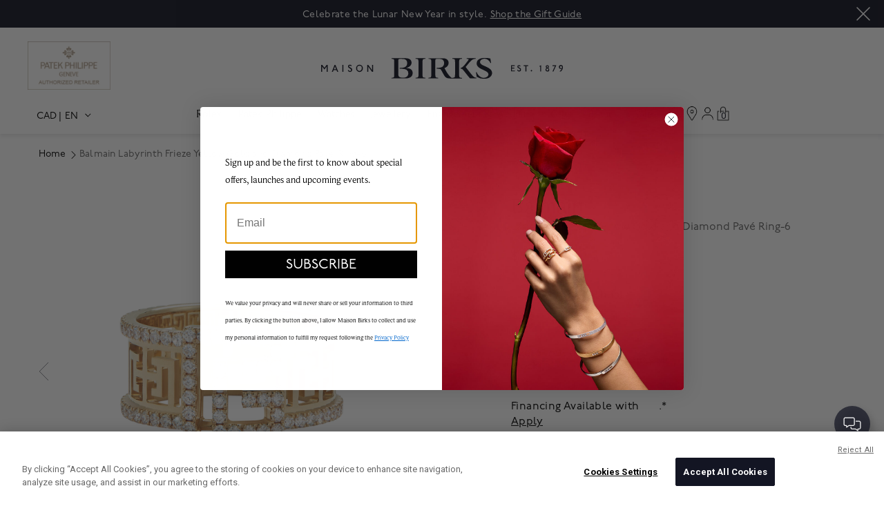

--- FILE ---
content_type: text/html;charset=UTF-8
request_url: https://www.maisonbirks.com/en_ca/balmain-labyrinth-frieze-yellow-gold-and-diamond-pave-ring/BAJ02RG00003.html
body_size: 27746
content:
<!DOCTYPE html>
<html lang="en">
<head>
<!-- OneTrust Cookies Consent Notice start -->

<script type="text/javascript" src="https://cdn.cookielaw.org/consent/519c54a5-6d17-4e8c-bf0d-71d0c3d401f3-test/OtAutoBlock.js" ></script>
<script src="https://cdn.cookielaw.org/scripttemplates/otSDKStub.js" type="text/javascript" charset="UTF-8" data-domain-script="519c54a5-6d17-4e8c-bf0d-71d0c3d401f3-test" ></script>
<script type="text/javascript">
function OptanonWrapper() { }
</script>

<!-- OneTrust Cookies Consent Notice end-->
<!--[if gt IE 9]><!-->


<script type="text/javascript">


(function(){
window.Resources = {"CLICK_TO_ZOOM":"Click to Zoom"};
window.Urls = {"ProductZoom":"https://www.maisonbirks.com/on/demandware.store/Sites-maison-birks-ca-Site/en_CA/Product-Zoom","MonerisPreLoad":"https://www.maisonbirks.com/on/demandware.store/Sites-maison-birks-ca-Site/en_CA/Moneris-GetTicketNumber","MonerisOnSuccess":"https://www.maisonbirks.com/on/demandware.store/Sites-maison-birks-ca-Site/en_CA/Moneris-OnSuccess","BillingValidate":"https://www.maisonbirks.com/on/demandware.store/Sites-maison-birks-ca-Site/en_CA/CheckoutServices-ValidateBilling"};
}());
</script>

<script src="https://polyfill.io/v3/polyfill.min.js?features=default"></script>
<script type="text/javascript" src="//s7.addthis.com/js/300/addthis_widget.js#pubid=ra-5847081ff7c77baf"></script>
<script>//common/scripts.isml</script>
<script defer type="text/javascript" src="/on/demandware.static/Sites-maison-birks-ca-Site/-/en_CA/v1769203200585/js/main.js"></script>

    
        <script defer type="text/javascript" src="/on/demandware.static/Sites-maison-birks-ca-Site/-/en_CA/v1769203200585/js/recommendationCarousel.js"
            
            >
        </script>
    

    
        <script defer type="text/javascript" src="/on/demandware.static/Sites-maison-birks-ca-Site/-/en_CA/v1769203200585/js/productDetail.js"
            
            >
        </script>
    

    
        <script defer type="text/javascript" src="/on/demandware.static/Sites-maison-birks-ca-Site/-/en_CA/v1769203200585/js/wishlist.js"
            
            >
        </script>
    


<!--<![endif]-->
<meta charset=UTF-8>

<meta http-equiv="x-ua-compatible" content="ie=edge">

<meta name="viewport" content="width=device-width, initial-scale=1, maximum-scale=1, user-scalable=0"/>



  <title>Labyrinth Frieze Yellow Gold and Diamond PavÃ© Ring-6 | Balmain | BAJ02RG00003</title>


<meta name="title" content="Labyrinth Frieze Yellow Gold and Diamond Pav&Atilde;&copy; Ring-6 | Balmain | BAJ02RG00003"/>
<meta name="description" content="Shop Balmain's Labyrinth Frieze Yellow Gold and Diamond Pav&Atilde;&copy; Ring-6 BAJ02RG00003"/>
<meta name="keywords" content="Maison Birks"/>




<link rel="icon" type="image/png" href="https://www.maisonbirks.com/on/demandware.static/Sites-maison-birks-ca-Site/-/default/dwcc6762a0/images/android-chrome-192x192.png" sizes="192x192" />
<link rel="icon" type="image/png" href="https://www.maisonbirks.com/on/demandware.static/Sites-maison-birks-ca-Site/-/en_CA/v1769203200585/images/android-chrome-512x512" sizes="512x512" />
<link rel="icon" type="image/png" href="https://www.maisonbirks.com/on/demandware.static/Sites-maison-birks-ca-Site/-/default/dwb7d9cab2/images/apple-touch-icon.png" sizes="128x128" />
<link rel="icon" type="image/png" href="/on/demandware.static/Sites-maison-birks-ca-Site/-/default/dw35e92bd7/images/favicon-32x32.png" sizes="32x32" />
<link rel="icon" type="image/png" href="/on/demandware.static/Sites-maison-birks-ca-Site/-/default/dw9acec2f4/images/favicon-16x16.png" sizes="16x16" />
<link rel="icon" type="image/x-icon" href="/on/demandware.static/Sites-maison-birks-ca-Site/-/default/dw4b272b7c/images/favicon.ico"/>

<link rel="stylesheet" href="/on/demandware.static/Sites-maison-birks-ca-Site/-/en_CA/v1769203200585/css/global.css" />

    <link rel="stylesheet" href="/on/demandware.static/Sites-maison-birks-ca-Site/-/en_CA/v1769203200585/css/product/detail.css"  />



    <meta name="google-site-verification" content="iLjaB0M_QV8D8FwmRNJqMaeU5zKogy9yBc3tbFhxapg" />



<!-- Google Tag Manager (noscript) -->
<noscript><iframe src="https://www.googletagmanager.com/ns.html?id=GTM-WFLW3QX"
height="0" width="0" style="display:none;visibility:hidden"></iframe></noscript>
<!-- End Google Tag Manager (noscript) -->





<script>(function(w,d,s,l,i){w[l]=w[l]||[];w[l].push({'gtm.start':
new Date().getTime(),event:'gtm.js'});var f=d.getElementsByTagName(s)[0],
j=d.createElement(s),dl=l!='dataLayer'?'&l='+l:'';j.async=true;j.src=
'https://www.googletagmanager.com/gtm.js?id='+i+dl;f.parentNode.insertBefore(j,f);
})(window,document,'script','dataLayer','GTM-WFLW3QX');</script>








<link rel="stylesheet" href="/on/demandware.static/Sites-maison-birks-ca-Site/-/en_CA/v1769203200585/css/skin/skin.css" />



    <link rel="alternate" hreflang="en-CA" href="https://www.maisonbirks.com/en_ca/balmain-labyrinth-frieze-yellow-gold-and-diamond-pave-ring/BAJ02RG00003.html" />

<link rel="alternate" hreflang="fr-CA" href="https://www.maisonbirks.com/fr_ca/balmain-bague-labyrinth-frieze-en-or-jaune-pavee-de-diamants/BAJ02RG00003.html" />





<link rel="canonical" href="https://www.maisonbirks.com/en_ca/balmain-labyrinth-frieze-yellow-gold-and-diamond-pave-ring/BAJ02RG00003.html"/>

<script type="text/javascript">//<!--
/* <![CDATA[ (head-active_data.js) */
var dw = (window.dw || {});
dw.ac = {
    _analytics: null,
    _events: [],
    _category: "",
    _searchData: "",
    _anact: "",
    _anact_nohit_tag: "",
    _analytics_enabled: "true",
    _timeZone: "Canada/Eastern",
    _capture: function(configs) {
        if (Object.prototype.toString.call(configs) === "[object Array]") {
            configs.forEach(captureObject);
            return;
        }
        dw.ac._events.push(configs);
    },
	capture: function() { 
		dw.ac._capture(arguments);
		// send to CQ as well:
		if (window.CQuotient) {
			window.CQuotient.trackEventsFromAC(arguments);
		}
	},
    EV_PRD_SEARCHHIT: "searchhit",
    EV_PRD_DETAIL: "detail",
    EV_PRD_RECOMMENDATION: "recommendation",
    EV_PRD_SETPRODUCT: "setproduct",
    applyContext: function(context) {
        if (typeof context === "object" && context.hasOwnProperty("category")) {
        	dw.ac._category = context.category;
        }
        if (typeof context === "object" && context.hasOwnProperty("searchData")) {
        	dw.ac._searchData = context.searchData;
        }
    },
    setDWAnalytics: function(analytics) {
        dw.ac._analytics = analytics;
    },
    eventsIsEmpty: function() {
        return 0 == dw.ac._events.length;
    }
};
/* ]]> */
// -->
</script>
<script type="text/javascript">//<!--
/* <![CDATA[ (head-cquotient.js) */
var CQuotient = window.CQuotient = {};
CQuotient.clientId = 'bjbz-maison-birks-ca';
CQuotient.realm = 'BJBZ';
CQuotient.siteId = 'maison-birks-ca';
CQuotient.instanceType = 'prd';
CQuotient.locale = 'en_CA';
CQuotient.fbPixelId = '__UNKNOWN__';
CQuotient.activities = [];
CQuotient.cqcid='';
CQuotient.cquid='';
CQuotient.cqeid='';
CQuotient.cqlid='';
CQuotient.apiHost='api.cquotient.com';
/* Turn this on to test against Staging Einstein */
/* CQuotient.useTest= true; */
CQuotient.useTest = ('true' === 'false');
CQuotient.initFromCookies = function () {
	var ca = document.cookie.split(';');
	for(var i=0;i < ca.length;i++) {
	  var c = ca[i];
	  while (c.charAt(0)==' ') c = c.substring(1,c.length);
	  if (c.indexOf('cqcid=') == 0) {
		CQuotient.cqcid=c.substring('cqcid='.length,c.length);
	  } else if (c.indexOf('cquid=') == 0) {
		  var value = c.substring('cquid='.length,c.length);
		  if (value) {
		  	var split_value = value.split("|", 3);
		  	if (split_value.length > 0) {
			  CQuotient.cquid=split_value[0];
		  	}
		  	if (split_value.length > 1) {
			  CQuotient.cqeid=split_value[1];
		  	}
		  	if (split_value.length > 2) {
			  CQuotient.cqlid=split_value[2];
		  	}
		  }
	  }
	}
}
CQuotient.getCQCookieId = function () {
	if(window.CQuotient.cqcid == '')
		window.CQuotient.initFromCookies();
	return window.CQuotient.cqcid;
};
CQuotient.getCQUserId = function () {
	if(window.CQuotient.cquid == '')
		window.CQuotient.initFromCookies();
	return window.CQuotient.cquid;
};
CQuotient.getCQHashedEmail = function () {
	if(window.CQuotient.cqeid == '')
		window.CQuotient.initFromCookies();
	return window.CQuotient.cqeid;
};
CQuotient.getCQHashedLogin = function () {
	if(window.CQuotient.cqlid == '')
		window.CQuotient.initFromCookies();
	return window.CQuotient.cqlid;
};
CQuotient.trackEventsFromAC = function (/* Object or Array */ events) {
try {
	if (Object.prototype.toString.call(events) === "[object Array]") {
		events.forEach(_trackASingleCQEvent);
	} else {
		CQuotient._trackASingleCQEvent(events);
	}
} catch(err) {}
};
CQuotient._trackASingleCQEvent = function ( /* Object */ event) {
	if (event && event.id) {
		if (event.type === dw.ac.EV_PRD_DETAIL) {
			CQuotient.trackViewProduct( {id:'', alt_id: event.id, type: 'raw_sku'} );
		} // not handling the other dw.ac.* events currently
	}
};
CQuotient.trackViewProduct = function(/* Object */ cqParamData){
	var cq_params = {};
	cq_params.cookieId = CQuotient.getCQCookieId();
	cq_params.userId = CQuotient.getCQUserId();
	cq_params.emailId = CQuotient.getCQHashedEmail();
	cq_params.loginId = CQuotient.getCQHashedLogin();
	cq_params.product = cqParamData.product;
	cq_params.realm = cqParamData.realm;
	cq_params.siteId = cqParamData.siteId;
	cq_params.instanceType = cqParamData.instanceType;
	cq_params.locale = CQuotient.locale;
	
	if(CQuotient.sendActivity) {
		CQuotient.sendActivity(CQuotient.clientId, 'viewProduct', cq_params);
	} else {
		CQuotient.activities.push({activityType: 'viewProduct', parameters: cq_params});
	}
};
/* ]]> */
// -->
</script>



<meta name="robots" content="index,follow">


   <script type="application/ld+json">
        {"@context":"http://schema.org/","@type":"Product","name":"Labyrinth Frieze Yellow Gold and Diamond Pavé Ring-6","description":null,"mpn":"450017318184","sku":"450017318184","brand":{"@type":"Thing","name":"Balmain"},"image":["https://www.maisonbirks.com/on/demandware.static/-/Sites-master-birks/default/dw6a6c6592/images/brands/Balmain/Balmain Labyrinth Frieze Yellow Gold Diamond Pavé Ring BAJ02RG00003 Front.jpg","https://www.maisonbirks.com/on/demandware.static/-/Sites-master-birks/default/dw1c912d93/images/brands/Balmain/Balmain Labyrinth Frieze Yellow Gold Diamond Pavé Ring BAJ02RG00003 Woman Model.jpg","https://www.maisonbirks.com/on/demandware.static/-/Sites-master-birks/default/dwa10a21bb/images/brands/Balmain/Balmain Labyrinth Frieze Yellow Gold Diamond Pavé Ring BAJ02RG00003 Angle.jpg"],"offers":{"url":{},"@type":"Offer","priceCurrency":"CAD","price":"10850.00","availability":"http://schema.org/OutOfStock"}}
    </script>




<!-- Marketing Newsletter script start -->

<script id='pixel-script-poptin' src='https://cdn.popt.in/pixel.js?id=6d17639e60484' async='true'></script>

<!-- Marketing Newsletter script end -->
<script>
    (function() {
        window.dataLayer = window.dataLayer || [];
        
            window._gtmGlobalData = {};
        
        
        
        window.dataLayer.push({"ecomm_pagetype":"product","ecomm_prodid":"BAJ02RG00003","ecomm_category":null,"ecomm_totalvalue":10850});
        
        window.dataLayer.push({"ecommerce":{"currencyCode":"CAD","detail":{"products":[{"name":"Labyrinth Frieze Yellow Gold and Diamond Pavé Ring-6","id":"BAJ02RG00003","brand":"Balmain","price":"10850.00","category":null,"variant":null}]}},"event":"productDetail"});
        
        
    }());
</script>
<input type="hidden" id="currencyCode" value="CAD" />


<script>
    (function() {
        window.dataLayer = window.dataLayer || [];
        
            window.dataLayer.push({"pageType":"product detail","registered":false,"currency":"CAD","language":"English","requestURI":"www.maisonbirks.com/on/demandware.store/Sites-maison-birks-ca-Site/en_CA/Product-Show?pid=BAJ02RG00003","memberType":"guest","email":null,"hashedEmail":null,"crmID":"acnKVe15ajzOcmZkFU65gzSozU"});
        
    }());
</script>

</head>
<body>

<div class="page" data-action="Product-Show" data-querystring="pid=BAJ02RG00003" >

<header class="c-header">
    <a href="#maincontent" class="skip" aria-label="Skip to main content">Skip to main content</a>
<a href="#footercontent" class="skip" aria-label="Skip to footer content">Skip to footer content</a>
    
        <div class="header-banner c-header__banner slide-up">
            <div class="content">
                
	 


	
    <div class="js-header-banner slide-up">
        <div class="container">
            
                <div class="close-button carousel-banner-close">
                    <button type="button" class="close" aria-label="Close">
                        <span aria-hidden="true">&times;</span>
                    </button>
                </div>
                <div class="col-12">
                    <div class="js-slider row s-slick js-carousel-asset"
                    aria-hidden="true">
                        
                            <div class="content-asset-slide" data-description="Birks Days">
                                <div class="c-header__banner__promo">
    <p>Celebrate Your Love. Order before February 9<sup>th</sup> to get your Valentine's Day gifts on time. <u><a href="https://www.maisonbirks.com/en_ca/gifts/valentines-day-gift-guide/">Shop the Valentine's Day Gift Guide</a></u></p>
</div>
                            </div>
                        
                            <div class="content-asset-slide" data-description="null">
                                <div class="c-header__banner__promo">
    <p>Celebrate the Lunar New Year in style. <u><a href="https://www.maisonbirks.com/en_ca/gifts/lunar-new-year-gift-guide/">Shop the Gift Guide</a></u></p>
</div>
                            </div>
                        
                            <div class="content-asset-slide" data-description="Flexiti">
                                <div class="c-header__banner__promo">
    <p>Flexible and convenient financing options and installment plans that allow you to buy now and pay later. <u><a href="https://www.maisonbirks.com/en_ca/financing.html">Learn More</a></u></p>
</div>
                            </div>
                        
                            <div class="content-asset-slide" data-description="Sale
Birks Days
Client App">
                                <div class="c-header__banner__promo">
    <p><span style>&#127809;</span>Proud Canadian retailer of jewellery and watches since 1879. <u><a href="https://www.maisonbirks.com/en_ca/jewellery/shop-all">Shop Jewellery</a></u> | <u><a href="https://www.maisonbirks.com/en_ca/watches/shop-all-watches/">Shop Watches</a></u></p>
</div>
                            </div>
                        
                    </div>
                </div>
            
        </div>
    </div>

 
	
            </div>
            <div class="close c-header__banner__close-btn">
                <button role="button" aria-label="Close Menu">
                    <svg class="close-icon" aria-hidden="true">
     
    <use class="" xlink:href="/on/demandware.static/Sites-maison-birks-ca-Site/-/default/dwbcad2835/svg/symbols.svg#svg-close-white"></use>
    
</svg>

                </button>
            </div>
        </div>
    
    <nav role="navigation" class="js-header-nav c-header__nav">
        <div class="js-header-nav-inner c-header__nav__inner container">
            <div class="header">
                
                <div class="row">
                    <div class="col-12 d-flex justify-content-center navbar-header">
                    
                            
                                <span class="d-none d-lg-block brands patek-philippe">
                                    <a href="/en_ca/brands/patek-philippe/">
                                        <img src="/on/demandware.static/Sites-maison-birks-ca-Site/-/default/dw3cb2f7c8/images/PatekPhilippe.png" alt="Patek Philippe" tabindex="0">
                                    </a>
                                </span>
                            
                    
                        <a class="logo-home brand" href="/" title="Maison Birks Home">
                            <img class="brand-logo" src="/on/demandware.static/Sites-maison-birks-ca-Site/-/default/dwcea0d4b4/images/logo.svg" alt="Maison Birks" />
                        </a>
                    
                        
                             <span class="rolex-plaque d-none d-lg-block brands rolex">
                                <input type="hidden" name="dealerAPIKey" value="da20688ec16dc50f2989dde503a32ef7">
<input type="hidden" name="currentLocale" value="en_ca">
<input type="hidden" name="rolexPlaqueColor" value="gold">

<div id="rolex-iframe" class="rolex-iframe" style="width: 150px; height: 70px; transform: scale(1); -ms-transform: scale(1); -webkit-transform: scale(1);">
    <div>
        <a href="/en_ca/rolex/discover/">
            <span class="rolex-retailer-clock"></span>
        </a>
    </div>
    <script src="https://static.rolex.com/retailers/clock/retailercall.js"></script>
</div>
                             </span>
                        
                    
                    </div>
                </div>
            </div>
            <div class="header-menu">
                <button class="navbar-toggler hamburger-button d-lg-none" type="button" aria-controls="sg-navbar-collapse" aria-expanded="false" aria-label="Toggle navigation">
                    <svg class="hamburger-menu" aria-hidden="true">
     
    <use class="" xlink:href="/on/demandware.static/Sites-maison-birks-ca-Site/-/default/dwbcad2835/svg/symbols.svg#svg-hamburger"></use>
    
</svg>

                </button>
                <div class="navbar-toggler close-button d-lg-none d-none">
                    <button role="button" aria-label="Close Menu">
                        <svg class="close-icon" aria-hidden="true">
     
    <use class="" xlink:href="/on/demandware.static/Sites-maison-birks-ca-Site/-/default/dwbcad2835/svg/symbols.svg#svg-close"></use>
    
</svg>

                    </button>
                </div>
                <div class="locale-selector d-none d-lg-block">
                    







    <div class="dropdown country-selector d-none d-lg-block" data-url="/on/demandware.store/Sites-maison-birks-ca-Site/en_CA/Page-SetLocale" tabindex="0">
        <span class="btn dropdown-toggle" id="dropdownCountrySelector" data-toggle="dropdown" aria-haspopup="true" aria-expanded="false">
            <div class="locale-currencyCode">
                CAD
            </div>  
            <div  class="locale-language">  
                EN
            </div>
        </span>
        <div class="dropdown-menu dropdown-country-selector" aria-labelledby="dropdownCountrySelector">
            <a href="#" class="dropdown-item fullscreen-mode d-md-none"><svg class="account-close" aria-hidden="true">
     
    <use class="" xlink:href="/on/demandware.static/Sites-maison-birks-ca-Site/-/default/dwbcad2835/svg/symbols.svg#svg-close"></use>
    
</svg>
</a>
            
                
            
                
                    <a class="dropdown-item" href="#" data-locale="fr_CA" data-currencyCode="CAD" data-currentLocale="false">
                        <div class="locale-label">
                            <div class="locale-currencyCode">
                                CAD
                            </div>
                            <div  class="locale-language">
                                FR
                            </div>
                        </div>
                    </a>
                
            
        </div>
    </div>

    <div class="dropdown country-selector mobile-country-selector d-lg-none" data-url="/on/demandware.store/Sites-maison-birks-ca-Site/en_CA/Page-SetLocale" tabindex="0">
        <span class="btn dropdown-toggle" id="mobileDropdownCountrySelector" data-toggle="dropdown">
            <div class="locale-currencyCode">
                CAD
            </div>  
            <div  class="locale-language selected-locale">  
                EN
            </div>
            
                
            
                
                    <a class="dropdown-item" href="#" data-locale="fr_CA" data-currencyCode="CAD" data-currentLocale="false">
                        <div  class="locale-language">
                            FR
                        </div>
                    </a>
                
            
        </span>
    </div>


                </div>
                <div class="js-header-main-menu main-menu navbar-toggleable-sm navbar-toggleable-md menu-toggleable-right multilevel-dropdown d-none d-lg-block main-menu-nav" id="sg-navbar-collapse">
                    <div class="level-1-category">
                        <div class="row">
                            







<nav class="c-site-nav navbar navbar-expand-lg bg-inverse col-12">
    <div class="close-menu clearfix d-lg-none d-none">
        <div class="back pull-left">
            <button role="button" aria-label="Back to previous menu">
                <svg class="back-icon" aria-hidden="true">
     
    <use class="" xlink:href="/on/demandware.static/Sites-maison-birks-ca-Site/-/default/dwbcad2835/svg/symbols.svg#svg-chevron-left"></use>
    
</svg>

            </button>
        </div>
    </div>
    <div class="menu-group" role="navigation">
        <ul class="nav navbar-nav" role="menu">
            
                
                    
                    
                        

                        <li class="nav-item dropdown c-site-nav__item level-1" role="presentation">
                            <a href="/en_ca/rolex/discover/"   id="rolex"
                            class="c-site-nav__link nav-link dropdown-toggle" role="button" data-toggle="dropdown" aria-haspopup="true" aria-expanded="false" tabindex="0">
                                Rolex
                            </a>
                            
                            


    
    

    <div class="c-site-nav__menu c-site-nav__menu--lvl-1 dropdown-menu" role="menu" aria-hidden="true" aria-label="rolex">
        <div class="c-site-nav__container container d-flex align-items-start justify-content-between">
            <ul class="c-site-nav__item-list">


    
        
            <li class="dropdown-item dropdown c-site-nav__item " role="presentation">
                <a   id="rolex_at_maison-birks" class="c-site-nav__link dropdown-link dropdown-toggle" role="button" data-toggle="dropdown" aria-haspopup="true" aria-expanded="false" tabindex="0">
                    Discover Rolex

                </a>
                
                


    <div class="c-site-nav__menu c-site-nav__menu--lvl-2
    dropdown-menu " role="menu" aria-hidden="true" aria-label="rolex_at_maison-birks">
        <ul class="c-site-nav__item-list">


    
        
            <li class="dropdown-item c-site-nav__item" role="presentation">
                <a  href="https://www.maisonbirks.com/en_ca/rolex/discover/"   id="rolex-discover_rolex" role="menuitem" class="c-site-nav__link dropdown-link">Discover Rolex</a>
            </li>
        
    
        
            <li class="dropdown-item c-site-nav__item" role="presentation">
                <a  href="https://www.maisonbirks.com/en_ca/rolex/watches/"   id="rolex_collections" role="menuitem" class="c-site-nav__link dropdown-link">Rolex Watches</a>
            </li>
        
    
        
            <li class="dropdown-item c-site-nav__item" role="presentation">
                <a  href="https://www.maisonbirks.com/en_ca/rolex/rolex-accessories/"   id="rolex-rolex_accessories" role="menuitem" class="c-site-nav__link dropdown-link">Rolex Accessories</a>
            </li>
        
    
        
            <li class="dropdown-item c-site-nav__item" role="presentation">
                <a  href="https://www.maisonbirks.com/en_ca/rolex/new-watches-2025/"   id="rolex-new_watches" role="menuitem" class="c-site-nav__link dropdown-link">New Watches 2025</a>
            </li>
        
    
        
            <li class="dropdown-item c-site-nav__item" role="presentation">
                <a  href="https://www.maisonbirks.com/en_ca/rolex-watchmaking.html"   id="rolex-rolex_at_maison_birks-rolex_watchmaking" role="menuitem" class="c-site-nav__link dropdown-link">Watchmaking</a>
            </li>
        
    
        
            <li class="dropdown-item c-site-nav__item" role="presentation">
                <a  href="https://www.maisonbirks.com/en_ca/rolex/service"   id="rolex-servicing_your_rolex" role="menuitem" class="c-site-nav__link dropdown-link">Servicing</a>
            </li>
        
    
        
            <li class="dropdown-item c-site-nav__item" role="presentation">
                <a  href="https://www.maisonbirks.com/en_ca/rolex/world-of-rolex.html"   id="rolex-world_of_rolex" role="menuitem" class="c-site-nav__link dropdown-link">World of Rolex</a>
            </li>
        
    
        
            <li class="dropdown-item c-site-nav__item" role="presentation">
                <a  href="https://www.maisonbirks.com/en_ca/rolex/maison-birks.html"   id="rolex-rolex_at_maison_birks" role="menuitem" class="c-site-nav__link dropdown-link">Rolex at Maison Birks</a>
            </li>
        
    
        
            <li class="dropdown-item c-site-nav__item" role="presentation">
                <a  href="https://www.maisonbirks.com/en_ca/rolex/contact"   id="rolex-contact_us_menu" role="menuitem" class="c-site-nav__link dropdown-link">Contact Us</a>
            </li>
        
    
</ul>



            </li>
        
    
        
            <li class="dropdown-item dropdown c-site-nav__item " role="presentation">
                <a   id="rolex-by_collections" class="c-site-nav__link dropdown-link dropdown-toggle" role="button" data-toggle="dropdown" aria-haspopup="true" aria-expanded="false" tabindex="0">
                    The Rolex Collection

                </a>
                
                


    <div class="c-site-nav__menu c-site-nav__menu--lvl-2
    dropdown-menu " role="menu" aria-hidden="true" aria-label="rolex-by_collections">
        <ul class="c-site-nav__item-list">


    
        
            <li class="dropdown-item c-site-nav__item" role="presentation">
                <a  href="https://www.maisonbirks.com/en_ca/rolex/1908/"   id="rolex-1908" role="menuitem" class="c-site-nav__link dropdown-link">1908</a>
            </li>
        
    
        
            <li class="dropdown-item c-site-nav__item" role="presentation">
                <a  href="https://www.maisonbirks.com/en_ca/rolex/air-king/"   id="rolex-air_king" role="menuitem" class="c-site-nav__link dropdown-link">Air-King</a>
            </li>
        
    
        
            <li class="dropdown-item c-site-nav__item" role="presentation">
                <a  href="https://www.maisonbirks.com/en_ca/rolex/cosmograph-daytona/"   id="rolex-cosmograph_daytona" role="menuitem" class="c-site-nav__link dropdown-link">Cosmograph Daytona</a>
            </li>
        
    
        
            <li class="dropdown-item c-site-nav__item" role="presentation">
                <a  href="https://www.maisonbirks.com/en_ca/rolex/datejust/"   id="rolex-datejust" role="menuitem" class="c-site-nav__link dropdown-link">Datejust</a>
            </li>
        
    
        
            <li class="dropdown-item c-site-nav__item" role="presentation">
                <a  href="https://www.maisonbirks.com/en_ca/rolex/day-date/"   id="rolex-day_date" role="menuitem" class="c-site-nav__link dropdown-link">Day-Date</a>
            </li>
        
    
        
            <li class="dropdown-item c-site-nav__item" role="presentation">
                <a  href="https://www.maisonbirks.com/en_ca/rolex/deepsea/"   id="rolex-deepsea" role="menuitem" class="c-site-nav__link dropdown-link">Deepsea</a>
            </li>
        
    
        
            <li class="dropdown-item c-site-nav__item" role="presentation">
                <a  href="https://www.maisonbirks.com/en_ca/rolex/explorer/"   id="rolex-explorer" role="menuitem" class="c-site-nav__link dropdown-link">Explorer</a>
            </li>
        
    
        
            <li class="dropdown-item c-site-nav__item" role="presentation">
                <a  href="https://www.maisonbirks.com/en_ca/rolex/gmt-master-ii/"   id="rolex-gmt_master_ii" role="menuitem" class="c-site-nav__link dropdown-link">GMT-Master II</a>
            </li>
        
    
        
            <li class="dropdown-item c-site-nav__item" role="presentation">
                <a  href="https://www.maisonbirks.com/en_ca/rolex/land-dweller/"   id="rolex-land_dweller" role="menuitem" class="c-site-nav__link dropdown-link">Land-Dweller</a>
            </li>
        
    
        
            <li class="dropdown-item c-site-nav__item" role="presentation">
                <a  href="https://www.maisonbirks.com/en_ca/rolex/lady-datejust/"   id="rolex-lady_datejust" role="menuitem" class="c-site-nav__link dropdown-link">Lady-Datejust</a>
            </li>
        
    
        
            <li class="dropdown-item c-site-nav__item" role="presentation">
                <a  href="https://www.maisonbirks.com/en_ca/rolex/oyster-perpetual/"   id="rolex-oyster_perpetual" role="menuitem" class="c-site-nav__link dropdown-link">Oyster Perpetual</a>
            </li>
        
    
        
            <li class="dropdown-item c-site-nav__item" role="presentation">
                <a  href="https://www.maisonbirks.com/en_ca/rolex/sea-dweller/"   id="rolex-sea_dweller" role="menuitem" class="c-site-nav__link dropdown-link">Sea-Dweller</a>
            </li>
        
    
        
            <li class="dropdown-item c-site-nav__item" role="presentation">
                <a  href="https://www.maisonbirks.com/en_ca/rolex/sky-dweller/"   id="rolex-sky_dweller" role="menuitem" class="c-site-nav__link dropdown-link">Sky-Dweller</a>
            </li>
        
    
        
            <li class="dropdown-item c-site-nav__item" role="presentation">
                <a  href="https://www.maisonbirks.com/en_ca/rolex/submariner/"   id="rolex-submariner" role="menuitem" class="c-site-nav__link dropdown-link">Submariner</a>
            </li>
        
    
        
            <li class="dropdown-item c-site-nav__item" role="presentation">
                <a  href="https://www.maisonbirks.com/en_ca/rolex/yacht-master/"   id="rolex-yacht_master" role="menuitem" class="c-site-nav__link dropdown-link">Yacht-Master</a>
            </li>
        
    
</ul>



            </li>
        
    
</ul>


    


                        </li>
                    
                
                    
                    
                        <li class="nav-item c-site-nav__item level-1" role="presentation">
                            <a href="/en_ca/patek-philippe/" id="patek"
                            class="c-site-nav__link nav-link" role="link" tabindex="0">
                                Patek Philippe
                            </a>
                        </li>
                    
                
                    
                    
                        

                        <li class="nav-item dropdown c-site-nav__item level-1" role="presentation">
                            <a  id="watches"
                            class="c-site-nav__link nav-link dropdown-toggle" role="button" data-toggle="dropdown" aria-haspopup="true" aria-expanded="false" tabindex="0">
                                Watches
                            </a>
                            
                            


    
    

    <div class="c-site-nav__menu c-site-nav__menu--lvl-1 dropdown-menu" role="menu" aria-hidden="true" aria-label="watches">
        <div class="c-site-nav__container container d-flex align-items-start justify-content-between">
            <ul class="c-site-nav__item-list">


    
        
            <li class="dropdown-item dropdown c-site-nav__item " role="presentation">
                <a   id="watches-shop_by_category" class="c-site-nav__link dropdown-link dropdown-toggle" role="button" data-toggle="dropdown" aria-haspopup="true" aria-expanded="false" tabindex="0">
                    Shop Watches

                </a>
                
                


    <div class="c-site-nav__menu c-site-nav__menu--lvl-2
    dropdown-menu " role="menu" aria-hidden="true" aria-label="watches-shop_by_category">
        <ul class="c-site-nav__item-list">


    
        
            <li class="dropdown-item c-site-nav__item" role="presentation">
                <a  href="/en_ca/watches/mens-watches/"   id="watches-watches_for_him" role="menuitem" class="c-site-nav__link dropdown-link">Men's Watches</a>
            </li>
        
    
        
            <li class="dropdown-item c-site-nav__item" role="presentation">
                <a  href="/en_ca/watches/womens-watches/"   id="watches-watches_for_her" role="menuitem" class="c-site-nav__link dropdown-link">Women's Watches</a>
            </li>
        
    
        
            <li class="dropdown-item c-site-nav__item" role="presentation">
                <a  href="/en_ca/watches/all-watches/"   id="watches-shop_all_watches" role="menuitem" class="c-site-nav__link dropdown-link">All Watches</a>
            </li>
        
    
        
            <li class="dropdown-item c-site-nav__item" role="presentation">
                <a  href="/en_ca/watches/watch-winders-and-accessories/"   id="watches-watch_accessories" role="menuitem" class="c-site-nav__link dropdown-link">Watch Winders &amp; Accessories</a>
            </li>
        
    
        
            <li class="dropdown-item c-site-nav__item" role="presentation">
                <a  href="/en_ca/watches/new-arrivals/"   id="shop_watches-new_arrivals_in_watches" role="menuitem" class="c-site-nav__link dropdown-link">New Arrivals</a>
            </li>
        
    
        
            <li class="dropdown-item c-site-nav__item" role="presentation">
                <a  href="/en_ca/watches/watch-brands-a-z/"   id="watches-watch_brands_a_z" role="menuitem" class="c-site-nav__link dropdown-link">Watch Brands A-Z</a>
            </li>
        
    
</ul>



            </li>
        
    
        
            <li class="dropdown-item dropdown c-site-nav__item " role="presentation">
                <a   id="watches-shop_by_brand" class="c-site-nav__link dropdown-link dropdown-toggle" role="button" data-toggle="dropdown" aria-haspopup="true" aria-expanded="false" tabindex="0">
                    Shop by Brand

                </a>
                
                


    <div class="c-site-nav__menu c-site-nav__menu--lvl-2
    dropdown-menu " role="menu" aria-hidden="true" aria-label="watches-shop_by_brand">
        <ul class="c-site-nav__item-list">


    
        
            <li class="dropdown-item c-site-nav__item" role="presentation">
                <a  href="https://www.maisonbirks.com/en_ca/brands/baume-et-mercier/shop-all/"   id="watches-shop_by_brand-baume__mercier" role="menuitem" class="c-site-nav__link dropdown-link">Baume &amp; Mercier</a>
            </li>
        
    
        
            <li class="dropdown-item c-site-nav__item" role="presentation">
                <a  href="https://www.maisonbirks.com/en_ca/brands/breitling/shop-all/"   id="watches-shop_by_brand-breitling" role="menuitem" class="c-site-nav__link dropdown-link">Breitling</a>
            </li>
        
    
        
            <li class="dropdown-item c-site-nav__item" role="presentation">
                <a  href="https://www.maisonbirks.com/en_ca/brands/cartier/shop-all/"   id="watches-shop_by_brand-cartier" role="menuitem" class="c-site-nav__link dropdown-link">Cartier</a>
            </li>
        
    
        
            <li class="dropdown-item c-site-nav__item" role="presentation">
                <a  href="https://www.maisonbirks.com/en_ca/brands/grand-seiko/shop-all/"   id="watches-shop_by_brand-grand_seiko" role="menuitem" class="c-site-nav__link dropdown-link">Grand Seiko</a>
            </li>
        
    
        
            <li class="dropdown-item c-site-nav__item" role="presentation">
                <a  href="https://www.maisonbirks.com/en_ca/brands/longines/shop-all/"   id="watches-shop_by_brand-longines" role="menuitem" class="c-site-nav__link dropdown-link">Longines</a>
            </li>
        
    
        
            <li class="dropdown-item c-site-nav__item" role="presentation">
                <a  href="https://www.maisonbirks.com/en_ca/brands/montblanc/shop-all/?prefn1=merchandise_type&amp;prefv1=Watches&amp;start=0&amp;sz=24"   id="watches-shop_by_brand-montblanc" role="menuitem" class="c-site-nav__link dropdown-link">Montblanc</a>
            </li>
        
    
        
            <li class="dropdown-item c-site-nav__item" role="presentation">
                <a  href="https://www.maisonbirks.com/en_ca/brands/patek-philippe/"   id="watches-shop_by_brand-patek-philippe" role="menuitem" class="c-site-nav__link dropdown-link">Patek Philippe</a>
            </li>
        
    
        
            <li class="dropdown-item c-site-nav__item" role="presentation">
                <a  href="https://www.maisonbirks.com/en_ca/rolex/discover/"   id="watches-shop_by_brand-rolex" role="menuitem" class="c-site-nav__link dropdown-link">Rolex</a>
            </li>
        
    
        
            <li class="dropdown-item c-site-nav__item" role="presentation">
                <a  href="https://www.maisonbirks.com/en_ca/brands/tag-heuer/shop-all/"   id="watches-shop_by_brand-tag_heuer" role="menuitem" class="c-site-nav__link dropdown-link">TAG Heuer</a>
            </li>
        
    
        
            <li class="dropdown-item c-site-nav__item" role="presentation">
                <a  href="https://www.maisonbirks.com/en_ca/brands/tudor/shop-all/"   id="watches-shop_by_brand-tudor" role="menuitem" class="c-site-nav__link dropdown-link">TUDOR</a>
            </li>
        
    
        
            <li class="dropdown-item c-site-nav__item" role="presentation">
                <a  href="/en_ca/watches/all-watch-brands-a-z/"   id="watches-shop_by_brand_watch_brands_a_z" role="menuitem" class="c-site-nav__link dropdown-link">All Watch Brands A-Z</a>
            </li>
        
    
</ul>



            </li>
        
    
        
            <li class="dropdown-item dropdown c-site-nav__item " role="presentation">
                <a   id="watches-discover" class="c-site-nav__link dropdown-link dropdown-toggle" role="button" data-toggle="dropdown" aria-haspopup="true" aria-expanded="false" tabindex="0">
                    Watch Highlights

                </a>
                
                


    <div class="c-site-nav__menu c-site-nav__menu--lvl-2
    dropdown-menu " role="menu" aria-hidden="true" aria-label="watches-discover">
        <ul class="c-site-nav__item-list">


    
        
            <li class="dropdown-item c-site-nav__item" role="presentation">
                <a  href="/en_ca/watches/roger-dubuis/"   id="watches_highlights-roger_dubuis" role="menuitem" class="c-site-nav__link dropdown-link">Roger Dubuis</a>
            </li>
        
    
        
            <li class="dropdown-item c-site-nav__item" role="presentation">
                <a  href="/en_ca/watches/watches-at-maison-birks/"   id="watches_highlights-watches_at_maison_birks" role="menuitem" class="c-site-nav__link dropdown-link">Watches at Maison Birks</a>
            </li>
        
    
        
            <li class="dropdown-item c-site-nav__item" role="presentation">
                <a  href="https://www.maisonbirks.com/en_ca/maison-birks-atelier.html#atelier-watchmaking"   id="watches_highlights-servicing_your_watch" role="menuitem" class="c-site-nav__link dropdown-link">Servicing Your Watch</a>
            </li>
        
    
        
            <li class="dropdown-item c-site-nav__item" role="presentation">
                <a  href="https://www.maisonbirks.com/en_ca/1879-editorial-watch-styles-for-every-collection.html"   id="watches-watches_highlights-essential_watch_styles_for_every_collection" role="menuitem" class="c-site-nav__link dropdown-link">Essential Watches for Every Collection</a>
            </li>
        
    
</ul>



            </li>
        
    
</ul>


    
        <div class="c-site-nav__menu-banner s-header--menu-banner hidden-md-down">
                
    
    <div class="content-asset"><!-- dwMarker="content" dwContentID="c2f953a3fe59b974e7bef37f0d" -->
        <p><img alt="TAG Heuer Connected watch" src="https://www.maisonbirks.com/on/demandware.static/-/Library-Sites-MaisonBirksSharedLibrary/default/dwa4257ebf/images/top_nav/TAG-Connected-Watch.png" title="TAG Heuer Connected Watch"></p>
<h5 style="color:black; margin-left: -30px;">TAG Heuer</h5>
<a class="shop-now" type="button" href='https://www.maisonbirks.com/on/demandware.store/Sites-maison-birks-ca-Site/en_CA/Search-Show?cgid=%09brands-tag_heuer-tag_heuer__shop_all'><i>Shop</i></a>
    </div> <!-- End content-asset -->



        </div>
    


                        </li>
                    
                
                    
                    
                        

                        <li class="nav-item dropdown c-site-nav__item level-1" role="presentation">
                            <a href="https://www.maisonbirks.com/en_ca/jewellery/jewellery-at-maison-birks/"   id="fine_jewellery"
                            class="c-site-nav__link nav-link dropdown-toggle" role="button" data-toggle="dropdown" aria-haspopup="true" aria-expanded="false" tabindex="0">
                                Jewellery
                            </a>
                            
                            


    
    

    <div class="c-site-nav__menu c-site-nav__menu--lvl-1 dropdown-menu" role="menu" aria-hidden="true" aria-label="fine_jewellery">
        <div class="c-site-nav__container container d-flex align-items-start justify-content-between">
            <ul class="c-site-nav__item-list">


    
        
            <li class="dropdown-item dropdown c-site-nav__item " role="presentation">
                <a   id="fine_jewellery-shop_by_category" class="c-site-nav__link dropdown-link dropdown-toggle" role="button" data-toggle="dropdown" aria-haspopup="true" aria-expanded="false" tabindex="0">
                    Shop Jewellery

                </a>
                
                


    <div class="c-site-nav__menu c-site-nav__menu--lvl-2
    dropdown-menu " role="menu" aria-hidden="true" aria-label="fine_jewellery-shop_by_category">
        <ul class="c-site-nav__item-list">


    
        
            <li class="dropdown-item c-site-nav__item" role="presentation">
                <a  href="/en_ca/jewellery/earrings/"   id="fine_jewellery-earrings" role="menuitem" class="c-site-nav__link dropdown-link">Earrings</a>
            </li>
        
    
        
            <li class="dropdown-item c-site-nav__item" role="presentation">
                <a  href="/en_ca/jewellery/necklaces/"   id="fine_jewellery-necklaces" role="menuitem" class="c-site-nav__link dropdown-link">Necklaces</a>
            </li>
        
    
        
            <li class="dropdown-item c-site-nav__item" role="presentation">
                <a  href="/en_ca/jewellery/rings/"   id="fine_jewellery-rings" role="menuitem" class="c-site-nav__link dropdown-link">Rings</a>
            </li>
        
    
        
            <li class="dropdown-item c-site-nav__item" role="presentation">
                <a  href="/en_ca/jewellery/bracelets/"   id="fine_jewellery-bracelets" role="menuitem" class="c-site-nav__link dropdown-link">Bracelets</a>
            </li>
        
    
        
            <li class="dropdown-item c-site-nav__item" role="presentation">
                <a  href="https://www.maisonbirks.com/en_ca/brands/birks/birks-baby-and-kids-jewellery/"   id="fine_jewellery-jewellery_for_baby__kids" role="menuitem" class="c-site-nav__link dropdown-link">Baby &amp; Kids Jewellery</a>
            </li>
        
    
        
            <li class="dropdown-item c-site-nav__item" role="presentation">
                <a  href="/en_ca/jewellery/under-1000/"   id="jewellery-shop_jewellery-jewellery_under_1000" role="menuitem" class="c-site-nav__link dropdown-link">Jewellery Under $1,000</a>
            </li>
        
    
        
            <li class="dropdown-item c-site-nav__item" role="presentation">
                <a  href="/en_ca/jewellery/mens-jewellery/"   id="fine_jewellery-jewellery_for_men" role="menuitem" class="c-site-nav__link dropdown-link">Men's Jewellery</a>
            </li>
        
    
        
            <li class="dropdown-item c-site-nav__item" role="presentation">
                <a  href="/en_ca/jewellery/all-fine-jewellery/"   id="fine_jewellery-shop_all" role="menuitem" class="c-site-nav__link dropdown-link">All Fine Jewellery</a>
            </li>
        
    
        
            <li class="dropdown-item c-site-nav__item" role="presentation">
                <a  href="/en_ca/jewellery/jewellery-boxes-and-storage/"   id="fine_jewellery-jewellery_boxes" role="menuitem" class="c-site-nav__link dropdown-link">Jewellery Boxes &amp; Storage</a>
            </li>
        
    
        
            <li class="dropdown-item c-site-nav__item" role="presentation">
                <a  href="/en_ca/jewellery/all-jewellery-brands-a-z/"   id="jewellery-jewellery_brands_a_z" role="menuitem" class="c-site-nav__link dropdown-link">All Jewellery Brands A-Z</a>
            </li>
        
    
</ul>



            </li>
        
    
        
            <li class="dropdown-item dropdown c-site-nav__item " role="presentation">
                <a   id="fine_jewelry-shop_by_material_stone" class="c-site-nav__link dropdown-link dropdown-toggle" role="button" data-toggle="dropdown" aria-haspopup="true" aria-expanded="false" tabindex="0">
                    Shop Styles

                </a>
                
                


    <div class="c-site-nav__menu c-site-nav__menu--lvl-2
    dropdown-menu " role="menu" aria-hidden="true" aria-label="fine_jewelry-shop_by_material_stone">
        <ul class="c-site-nav__item-list">


    
        
            <li class="dropdown-item c-site-nav__item" role="presentation">
                <a  href="/en_ca/jewellery/yellow-gold-jewellery/"   id="fine_jewellery-yellow_gold_jewellery" role="menuitem" class="c-site-nav__link dropdown-link">Yellow Gold Jewellery</a>
            </li>
        
    
        
            <li class="dropdown-item c-site-nav__item" role="presentation">
                <a  href="/en_ca/jewellery/white-gold-jewellery/"   id="fine_jewellery-white_gold_jewellery" role="menuitem" class="c-site-nav__link dropdown-link">White Gold Jewellery</a>
            </li>
        
    
        
            <li class="dropdown-item c-site-nav__item" role="presentation">
                <a  href="/en_ca/jewellery/rose-gold-jewellery/"   id="fine_jewellery-rose_gold_jewellery" role="menuitem" class="c-site-nav__link dropdown-link">Rose Gold Jewellery</a>
            </li>
        
    
        
            <li class="dropdown-item c-site-nav__item" role="presentation">
                <a  href="/en_ca/jewellery/silver-jewellery/"   id="fine_jewellery-silver_jewelry" role="menuitem" class="c-site-nav__link dropdown-link">Silver Jewellery</a>
            </li>
        
    
        
            <li class="dropdown-item c-site-nav__item" role="presentation">
                <a  href="/en_ca/jewellery/diamond-jewellery/"   id="fine_jewellery-diamond_jewellery" role="menuitem" class="c-site-nav__link dropdown-link">Diamond Jewellery</a>
            </li>
        
    
        
            <li class="dropdown-item c-site-nav__item" role="presentation">
                <a  href="/en_ca/jewellery/pearl-jewellery/"   id="fine_jewellery-pearl_jewelry" role="menuitem" class="c-site-nav__link dropdown-link">Pearl Jewellery</a>
            </li>
        
    
        
            <li class="dropdown-item c-site-nav__item" role="presentation">
                <a  href="/en_ca/jewellery/sapphire-jewellery/"   id="fine_jewellery-sapphire_jewelry" role="menuitem" class="c-site-nav__link dropdown-link">Sapphire Jewellery</a>
            </li>
        
    
        
            <li class="dropdown-item c-site-nav__item" role="presentation">
                <a  href="/en_ca/jewellery/emerald-jewellery/"   id="jewellery-shop_styles-emerald_jewellery" role="menuitem" class="c-site-nav__link dropdown-link">Emerald Jewellery</a>
            </li>
        
    
        
            <li class="dropdown-item c-site-nav__item" role="presentation">
                <a  href="/en_ca/jewellery/ruby-jewellery/"   id="jewellery-shop_styles-ruby-jewellery" role="menuitem" class="c-site-nav__link dropdown-link">Ruby Jewellery</a>
            </li>
        
    
        
            <li class="dropdown-item c-site-nav__item" role="presentation">
                <a  href="/en_ca/jewellery/coloured-gemstones/"   id="fine_jewellery-coloured_gemstones" role="menuitem" class="c-site-nav__link dropdown-link">Coloured Gemstones</a>
            </li>
        
    
</ul>



            </li>
        
    
        
            <li class="dropdown-item dropdown c-site-nav__item " role="presentation">
                <a   id="fine_jewellery-discover" class="c-site-nav__link dropdown-link dropdown-toggle" role="button" data-toggle="dropdown" aria-haspopup="true" aria-expanded="false" tabindex="0">
                    Jewellery Highlights

                </a>
                
                


    <div class="c-site-nav__menu c-site-nav__menu--lvl-2
    dropdown-menu " role="menu" aria-hidden="true" aria-label="fine_jewellery-discover">
        <ul class="c-site-nav__item-list">


    
        
            <li class="dropdown-item c-site-nav__item" role="presentation">
                <a  href="/en_ca/jewellery/heart-shaped-jewellery/"   id="jewellery-shop_styles-heart_shaped_jewellery" role="menuitem" class="c-site-nav__link dropdown-link">Heart-Shaped Jewellery</a>
            </li>
        
    
        
            <li class="dropdown-item c-site-nav__item" role="presentation">
                <a  href="/en_ca/jewellery/high-jewellery/"   id="jewellery-jewellery_highlights-most_coveted_jewellery" role="menuitem" class="c-site-nav__link dropdown-link">High Jewellery</a>
            </li>
        
    
        
            <li class="dropdown-item c-site-nav__item" role="presentation">
                <a  href="/en_ca/jewellery/personalized-jewellery/"   id="jewellery-shop_jewellery-personalized_jewellery" role="menuitem" class="c-site-nav__link dropdown-link">Personalized Jewellery</a>
            </li>
        
    
        
            <li class="dropdown-item c-site-nav__item" role="presentation">
                <a  href="/en_ca/jewellery/new-arrivals/"   id="fine_jewellery-new_arrivals_" role="menuitem" class="c-site-nav__link dropdown-link">New Arrivals in Jewellery</a>
            </li>
        
    
        
            <li class="dropdown-item c-site-nav__item" role="presentation">
                <a  href="/en_ca/jewellery/bestselling-jewellery/"   id="fine_jewellery-best_sellers" role="menuitem" class="c-site-nav__link dropdown-link">Bestselling Jewellery</a>
            </li>
        
    
        
            <li class="dropdown-item c-site-nav__item" role="presentation">
                <a  href="/en_ca/jewellery/bespoke-custom-jewellery/"   id="jewellery-bespoke_custom_jewellery" role="menuitem" class="c-site-nav__link dropdown-link">Bespoke Custom Jewellery</a>
            </li>
        
    
        
            <li class="dropdown-item c-site-nav__item" role="presentation">
                <a  href="https://www.maisonbirks.com/en_ca/1879-editorial-jewellery-style-gold-in-every-hue.html"   id="jewellery-jewellery_for_every_personality" role="menuitem" class="c-site-nav__link dropdown-link">Golds in Every Hue</a>
            </li>
        
    
</ul>



            </li>
        
    
</ul>


    
        <div class="c-site-nav__menu-banner s-header--menu-banner hidden-md-down">
                
    
    <div class="content-asset"><!-- dwMarker="content" dwContentID="b6526a2b81bd12d4a74cfa03b0" -->
        <p><img alt="Birks Snowflake diamond earrings" src="https://www.maisonbirks.com/on/demandware.static/-/Library-Sites-MaisonBirksSharedLibrary/default/dw5d0b93dd/images/top_nav/Birks-Snowflake-Snow-Angel-Jewelry.jpg" title="Birks Snowflake Diamond Jewellery" /></p>

<h5 style="margin-left: -30px; color: #FFFFFF">Birks Collections</h5>

<a class="shop-now" type="button" href='https://www.maisonbirks.com/en_ca/brands/birks/shop-all/'><i>Shop</i></a>
    </div> <!-- End content-asset -->



        </div>
    


                        </li>
                    
                
                    
                    
                        

                        <li class="nav-item dropdown c-site-nav__item level-1" role="presentation">
                            <a href="/en_ca/engagement-and-wedding/"   id="wedding"
                            class="c-site-nav__link nav-link dropdown-toggle" role="button" data-toggle="dropdown" aria-haspopup="true" aria-expanded="false" tabindex="0">
                                Engagement &amp; Wedding
                            </a>
                            
                            


    
    

    <div class="c-site-nav__menu c-site-nav__menu--lvl-1 dropdown-menu" role="menu" aria-hidden="true" aria-label="wedding">
        <div class="c-site-nav__container container d-flex align-items-start justify-content-between">
            <ul class="c-site-nav__item-list">


    
        
            <li class="dropdown-item dropdown c-site-nav__item " role="presentation">
                <a   id="wedding-shop_by_category" class="c-site-nav__link dropdown-link dropdown-toggle" role="button" data-toggle="dropdown" aria-haspopup="true" aria-expanded="false" tabindex="0">
                    Engagement

                </a>
                
                


    <div class="c-site-nav__menu c-site-nav__menu--lvl-2
    dropdown-menu " role="menu" aria-hidden="true" aria-label="wedding-shop_by_category">
        <ul class="c-site-nav__item-list">


    
        
            <li class="dropdown-item c-site-nav__item" role="presentation">
                <a  href="/en_ca/engagement-and-wedding/the-engagement-guide/"   id="engagement_wedding-bridal_highlights-the_engagement_and_wedding_guide" role="menuitem" class="c-site-nav__link dropdown-link">The Engagement Guide</a>
            </li>
        
    
        
            <li class="dropdown-item c-site-nav__item" role="presentation">
                <a  href="/en_ca/engagement-and-wedding/shop-engagement-rings/"   id="engagement_wedding-engagement-shop_all_engagement_rings" role="menuitem" class="c-site-nav__link dropdown-link">Shop Engagement Rings</a>
            </li>
        
    
        
            <li class="dropdown-item c-site-nav__item" role="presentation">
                <a  href="/en_ca/engagement-and-wedding/shop-solitaire-engagement-rings/"   id="engagement_wedding-engagement-solitaire_engagement_rings" role="menuitem" class="c-site-nav__link dropdown-link">Shop Solitaire Engagement Rings</a>
            </li>
        
    
        
            <li class="dropdown-item c-site-nav__item" role="presentation">
                <a  href="/en_ca/engagement-and-wedding/shop-halo-engagement-rings/"   id="engagement_wedding-engagement-halo_engagement_rings" role="menuitem" class="c-site-nav__link dropdown-link">Shop Halo Engagement Rings</a>
            </li>
        
    
        
            <li class="dropdown-item c-site-nav__item" role="presentation">
                <a  href="/en_ca/engagement-and-wedding/shop-unique-engagement-rings/"   id="engagement_wedding-engagement-unique_engagement_rings" role="menuitem" class="c-site-nav__link dropdown-link">Shop Unique Engagement Rings</a>
            </li>
        
    
        
            <li class="dropdown-item c-site-nav__item" role="presentation">
                <a  href="/en_ca/engagement-and-wedding/engagement-rings/gemstones/"   id="engagement_wedding-engagement-gemstone_engagement_rings" role="menuitem" class="c-site-nav__link dropdown-link">Shop Gemstone Engagement Rings</a>
            </li>
        
    
</ul>



            </li>
        
    
        
            <li class="dropdown-item dropdown c-site-nav__item " role="presentation">
                <a   id="engagement_wedding-wedding" class="c-site-nav__link dropdown-link dropdown-toggle" role="button" data-toggle="dropdown" aria-haspopup="true" aria-expanded="false" tabindex="0">
                    Wedding

                </a>
                
                


    <div class="c-site-nav__menu c-site-nav__menu--lvl-2
    dropdown-menu " role="menu" aria-hidden="true" aria-label="engagement_wedding-wedding">
        <ul class="c-site-nav__item-list">


    
        
            <li class="dropdown-item c-site-nav__item" role="presentation">
                <a  href="/en_ca/engagement-and-wedding/all-wedding-bands/"   id="engagement_wedding-wedding-wedding_bands_shop_all" role="menuitem" class="c-site-nav__link dropdown-link">All Wedding Bands</a>
            </li>
        
    
        
            <li class="dropdown-item c-site-nav__item" role="presentation">
                <a  href="/en_ca/engagement-and-wedding/womens-wedding-bands/"   id="engagement_wedding-wedding-womens_wedding_bands" role="menuitem" class="c-site-nav__link dropdown-link">Women's Wedding Bands</a>
            </li>
        
    
        
            <li class="dropdown-item c-site-nav__item" role="presentation">
                <a  href="/en_ca/engagement-and-wedding/mens-wedding-bands/"   id="engagement_wedding-wedding-mens_wedding_bands" role="menuitem" class="c-site-nav__link dropdown-link">Men's Wedding Bands</a>
            </li>
        
    
        
            <li class="dropdown-item c-site-nav__item" role="presentation">
                <a  href="/en_ca/engagement-and-wedding/anniversary-and-eternity-bands/"   id="wedding-wedding-eternity_anniversary_bands" role="menuitem" class="c-site-nav__link dropdown-link">Anniversary &amp; Eternity Bands</a>
            </li>
        
    
        
            <li class="dropdown-item c-site-nav__item" role="presentation">
                <a  href="/en_ca/engagement-and-wedding/wedding-jewellery/"   id="wedding-wedding-wedding_jewellery" role="menuitem" class="c-site-nav__link dropdown-link">Wedding Jewellery</a>
            </li>
        
    
        
            <li class="dropdown-item c-site-nav__item" role="presentation">
                <a  href="/en_ca/engagement-and-wedding/gifts-for-the-wedding-party/"   id="wedding-wedding-gifts_for_the_wedding_party" role="menuitem" class="c-site-nav__link dropdown-link">Gifts for the Wedding Party</a>
            </li>
        
    
        
            <li class="dropdown-item c-site-nav__item" role="presentation">
                <a  href="/en_ca/engagement-and-wedding/something-blue/"   id="engagement_wedding-wedding-something_blue" role="menuitem" class="c-site-nav__link dropdown-link">Something Blue</a>
            </li>
        
    
</ul>



            </li>
        
    
        
            <li class="dropdown-item dropdown c-site-nav__item " role="presentation">
                <a   id="wedding-discover" class="c-site-nav__link dropdown-link dropdown-toggle" role="button" data-toggle="dropdown" aria-haspopup="true" aria-expanded="false" tabindex="0">
                    Bridal Highlights

                </a>
                
                


    <div class="c-site-nav__menu c-site-nav__menu--lvl-2
    dropdown-menu " role="menu" aria-hidden="true" aria-label="wedding-discover">
        <ul class="c-site-nav__item-list">


    
        
            <li class="dropdown-item c-site-nav__item" role="presentation">
                <a  href="https://www.maisonbirks.com/en_ca/wedding.html"   id="wedding-birks_collections" role="menuitem" class="c-site-nav__link dropdown-link">Birks Bridal</a>
            </li>
        
    
        
            <li class="dropdown-item c-site-nav__item" role="presentation">
                <a  href="https://www.maisonbirks.com/en_ca/brands/chaumet/chaumet-bridal/discover/"   id="wedding-discover-chaumet" role="menuitem" class="c-site-nav__link dropdown-link">Chaumet Bridal Collection</a>
            </li>
        
    
        
            <li class="dropdown-item c-site-nav__item" role="presentation">
                <a  href="/en_ca/engagement-and-wedding/engagement-and-wedding-brands-a-z/"   id="engagement_wedding-bridal_highlights-engagement_wedding_brands_a_z" role="menuitem" class="c-site-nav__link dropdown-link">Engagement &amp; Wedding Brands A-Z</a>
            </li>
        
    
        
            <li class="dropdown-item c-site-nav__item" role="presentation">
                <a  href="https://www.maisonbirks.com/en_ca/1879-planning-the-perfect-proposal.html"   id="engagement_wedding-bridal_highlights-planning_the_perfect_proposal" role="menuitem" class="c-site-nav__link dropdown-link">Planning the Perfect Proposal</a>
            </li>
        
    
</ul>



            </li>
        
    
</ul>


    
        <div class="c-site-nav__menu-banner s-header--menu-banner hidden-md-down">
                
    
    <div class="content-asset"><!-- dwMarker="content" dwContentID="69146b9a9ed4ca4dc162399650" -->
        <p><img alt="Birks diamond engagement ring on a blue background" src="https://www.maisonbirks.com/on/demandware.static/-/Library-Sites-MaisonBirksSharedLibrary/default/dw30e53a49/images/top_nav/BijouxBirks_Q4_BridalCamp_Web_MenuDropDown_300x563_V2.jpg" title="Birks Bridal Collection"></p>
<h5 style="color:white; margin-left: -30px;">Birks Bridal</h5>
<a class="shop-now" type="button" href='https://www.maisonbirks.com/en_ca/brands/birks/bridal/'>Discover</a>
    </div> <!-- End content-asset -->



        </div>
    


                        </li>
                    
                
                    
                    
                        

                        <li class="nav-item dropdown c-site-nav__item level-1" role="presentation">
                            <a  id="gifts"
                            class="c-site-nav__link nav-link dropdown-toggle" role="button" data-toggle="dropdown" aria-haspopup="true" aria-expanded="false" tabindex="0">
                                Gifts
                            </a>
                            
                            


    
    

    <div class="c-site-nav__menu c-site-nav__menu--lvl-1 dropdown-menu" role="menu" aria-hidden="true" aria-label="gifts">
        <div class="c-site-nav__container container d-flex align-items-start justify-content-between">
            <ul class="c-site-nav__item-list">


    
        
            <li class="dropdown-item dropdown c-site-nav__item " role="presentation">
                <a   id="gifts-gift_guides" class="c-site-nav__link dropdown-link dropdown-toggle" role="button" data-toggle="dropdown" aria-haspopup="true" aria-expanded="false" tabindex="0">
                    Gift Guides

                </a>
                
                


    <div class="c-site-nav__menu c-site-nav__menu--lvl-2
    dropdown-menu " role="menu" aria-hidden="true" aria-label="gifts-gift_guides">
        <ul class="c-site-nav__item-list">


    
        
            <li class="dropdown-item c-site-nav__item" role="presentation">
                <a  href="/en_ca/gifts/valentines-day-gift-guide/"   id="gifts-valentines_day_gift_guide" role="menuitem" class="c-site-nav__link dropdown-link">Valentine's Day Gift Guide</a>
            </li>
        
    
        
            <li class="dropdown-item c-site-nav__item" role="presentation">
                <a  href="/en_ca/gifts/lunar-new-year-gift-guide/"   id="gifts-lunar_new_year_gifts" role="menuitem" class="c-site-nav__link dropdown-link">Lunar New Year Gift Guide</a>
            </li>
        
    
        
            <li class="dropdown-item c-site-nav__item" role="presentation">
                <a  href="/en_ca/gifts/gifts-for-her/"   id="gifts-gifts_for_her" role="menuitem" class="c-site-nav__link dropdown-link">Gifts for Her</a>
            </li>
        
    
        
            <li class="dropdown-item c-site-nav__item" role="presentation">
                <a  href="/en_ca/gifts/gifts-for-him/"   id="gifts-gifts_for_him" role="menuitem" class="c-site-nav__link dropdown-link">Gifts for Him</a>
            </li>
        
    
        
            <li class="dropdown-item c-site-nav__item" role="presentation">
                <a  href="/en_ca/gifts/gifts-for-baby-and-kids/"   id="gifts-gifts_for_baby__kids" role="menuitem" class="c-site-nav__link dropdown-link">Gifts for Baby &amp; Kids</a>
            </li>
        
    
        
            <li class="dropdown-item c-site-nav__item" role="presentation">
                <a  href="/en_ca/gifts-under-1000/"   id="gifts-gift_guides-gifts_under_1000" role="menuitem" class="c-site-nav__link dropdown-link">Gifts Under $1,000</a>
            </li>
        
    
        
            <li class="dropdown-item c-site-nav__item" role="presentation">
                <a  href="https://www.maisonbirks.com/en_ca/engagement-and-wedding/gifts-for-the-wedding-party/"   id="gifts-gift_guides-gifts_for_the_wedding_party" role="menuitem" class="c-site-nav__link dropdown-link">Gifts for the Wedding Party</a>
            </li>
        
    
</ul>



            </li>
        
    
        
            <li class="dropdown-item dropdown c-site-nav__item " role="presentation">
                <a   id="gifts-shop_by_category" class="c-site-nav__link dropdown-link dropdown-toggle" role="button" data-toggle="dropdown" aria-haspopup="true" aria-expanded="false" tabindex="0">
                    Accessories

                </a>
                
                


    <div class="c-site-nav__menu c-site-nav__menu--lvl-2
    dropdown-menu " role="menu" aria-hidden="true" aria-label="gifts-shop_by_category">
        <ul class="c-site-nav__item-list">


    
        
            <li class="dropdown-item c-site-nav__item" role="presentation">
                <a  href="/en_ca/accessories-1/"   id="gifts-accessories" role="menuitem" class="c-site-nav__link dropdown-link">Shop All Accessories</a>
            </li>
        
    
        
            <li class="dropdown-item c-site-nav__item" role="presentation">
                <a  href="https://www.maisonbirks.com/en_ca/jewellery/jewellery-boxes-and-storage/"   id="gifts-jewellery_storage" role="menuitem" class="c-site-nav__link dropdown-link">Jewellery Boxes &amp; Storage</a>
            </li>
        
    
        
            <li class="dropdown-item c-site-nav__item" role="presentation">
                <a  href="https://www.maisonbirks.com/en_ca/watches/watch-winders-and-accessories/"   id="gifts-watch_accessories" role="menuitem" class="c-site-nav__link dropdown-link">Watch Winders &amp; Accessories</a>
            </li>
        
    
        
            <li class="dropdown-item c-site-nav__item" role="presentation">
                <a  href="/en_ca/gifts/pens-and-writing-instruments/"   id="gifts-writing_instruments" role="menuitem" class="c-site-nav__link dropdown-link">Pens &amp; Writing Instruments</a>
            </li>
        
    
        
            <li class="dropdown-item c-site-nav__item" role="presentation">
                <a  href="/en_ca/gifts/leather-accessories/"   id="gifts-shop_by_category-leather_accessories" role="menuitem" class="c-site-nav__link dropdown-link">Leather Accessories</a>
            </li>
        
    
        
            <li class="dropdown-item c-site-nav__item" role="presentation">
                <a  href="/en_ca/gifts/picture-frames/"   id="gifts-picture_frames" role="menuitem" class="c-site-nav__link dropdown-link">Picture Frames</a>
            </li>
        
    
        
            <li class="dropdown-item c-site-nav__item" role="presentation">
                <a  href="/en_ca/gifts/cufflinks/"   id="gifts-cufflinks" role="menuitem" class="c-site-nav__link dropdown-link">Cufflinks</a>
            </li>
        
    
        
            <li class="dropdown-item c-site-nav__item" role="presentation">
                <a  href="https://www.maisonbirks.com/en_ca/maison-birks-egift-card/egiftcard.html"   id="gifts-egift_card" role="menuitem" class="c-site-nav__link dropdown-link">eGift Card</a>
            </li>
        
    
        
            <li class="dropdown-item c-site-nav__item" role="presentation">
                <a  href="/en_ca/gifts/accessory-brands-a-z/"   id="gifts-accessories-accessory_brands_a_z" role="menuitem" class="c-site-nav__link dropdown-link">Accessory Brands A-Z</a>
            </li>
        
    
</ul>



            </li>
        
    
        
            <li class="dropdown-item dropdown c-site-nav__item " role="presentation">
                <a   id="gifts-shop_by_brand" class="c-site-nav__link dropdown-link dropdown-toggle" role="button" data-toggle="dropdown" aria-haspopup="true" aria-expanded="false" tabindex="0">
                    Milestone Moments

                </a>
                
                


    <div class="c-site-nav__menu c-site-nav__menu--lvl-2
    dropdown-menu " role="menu" aria-hidden="true" aria-label="gifts-shop_by_brand">
        <ul class="c-site-nav__item-list">


    
        
            <li class="dropdown-item c-site-nav__item" role="presentation">
                <a  href="/en_ca/gifts/anniversary-gifts/"   id="gifts-milestone_moments-anniversary_gifts" role="menuitem" class="c-site-nav__link dropdown-link">Anniversary Gifts</a>
            </li>
        
    
        
            <li class="dropdown-item c-site-nav__item" role="presentation">
                <a  href="/en_ca/gifts/birthday-gifts/"   id="gifts-milestone_moments-birthday_gifts" role="menuitem" class="c-site-nav__link dropdown-link">Birthday Gifts</a>
            </li>
        
    
        
            <li class="dropdown-item c-site-nav__item" role="presentation">
                <a  href="/en_ca/gifts/celebrate-with-diamonds/"   id="gifts-milestone_moments-celebrate_with_diamonds" role="menuitem" class="c-site-nav__link dropdown-link">Celebrate with Diamonds</a>
            </li>
        
    
        
            <li class="dropdown-item c-site-nav__item" role="presentation">
                <a  href="/en_ca/gifts/congratulatory-gifts/"   id="gifts-milestone_moments-congratulatory_gifts" role="menuitem" class="c-site-nav__link dropdown-link">Congratulatory Gifts</a>
            </li>
        
    
</ul>



            </li>
        
    
</ul>


    
        <div class="c-site-nav__menu-banner s-header--menu-banner hidden-md-down">
                
    
    <div class="content-asset"><!-- dwMarker="content" dwContentID="0203e4f5fae11271b5944f13fe" -->
        <p><img alt="Heart jewellery on a red background" src="https://www.maisonbirks.com/on/demandware.static/-/Library-Sites-MaisonBirksSharedLibrary/default/dw4df0faf4/images/top_nav/Maison-Birks-Valentines-Day-Gifts.jpg" title="Maison Birks Valentine's Day Gift Guide" /></p>

<h5 style="margin-left: -30px; color: #FFFFFF">Valentine's Day<br>Gift Guide</h5>

<a class="shop-now" type="button" href='https://www.maisonbirks.com/en_ca/gifts/valentines-day-gift-guide/'><i>Shop</i></a>
    </div> <!-- End content-asset -->



        </div>
    


                        </li>
                    
                
                    
                    
                        

                        <li class="nav-item dropdown c-site-nav__item level-1" role="presentation">
                            <a href="/en_ca/brands/"   id="brands"
                            class="c-site-nav__link nav-link dropdown-toggle" role="button" data-toggle="dropdown" aria-haspopup="true" aria-expanded="false" tabindex="0">
                                Brands
                            </a>
                            
                            


    
    

    <div class="c-site-nav__menu c-site-nav__menu--lvl-1 dropdown-menu" role="menu" aria-hidden="true" aria-label="brands">
        <div class="c-site-nav__container container d-flex align-items-start justify-content-between">
            <ul class="c-site-nav__item-list">


    
        
            <li class="dropdown-item dropdown c-site-nav__item " role="presentation">
                <a   id="brands-watches" class="c-site-nav__link dropdown-link dropdown-toggle" role="button" data-toggle="dropdown" aria-haspopup="true" aria-expanded="false" tabindex="0">
                    Watches

                </a>
                
                


    <div class="c-site-nav__menu c-site-nav__menu--lvl-2
    dropdown-menu " role="menu" aria-hidden="true" aria-label="brands-watches">
        <ul class="c-site-nav__item-list">


    
        
            <li class="dropdown-item c-site-nav__item" role="presentation">
                <a  href="https://www.maisonbirks.com/en_ca/rolex/discover/"   id="brands-rolex" role="menuitem" class="c-site-nav__link dropdown-link">Rolex</a>
            </li>
        
    
        
            <li class="dropdown-item c-site-nav__item" role="presentation">
                <a  href="https://www.maisonbirks.com/en_ca/patek-philippe/"   id="brands-patek" role="menuitem" class="c-site-nav__link dropdown-link">Patek Philippe</a>
            </li>
        
    
        
            <li class="dropdown-item c-site-nav__item" role="presentation">
                <a  href="/en_ca/brands/cartier/"   id="brands-cartier" role="menuitem" class="c-site-nav__link dropdown-link">Cartier</a>
            </li>
        
    
        
            <li class="dropdown-item c-site-nav__item" role="presentation">
                <a  href="/en_ca/brands/breitling/"   id="brands-breitling" role="menuitem" class="c-site-nav__link dropdown-link">Breitling</a>
            </li>
        
    
        
            <li class="dropdown-item c-site-nav__item" role="presentation">
                <a  href="/en_ca/brands/longines/"   id="brands-longines" role="menuitem" class="c-site-nav__link dropdown-link">Longines</a>
            </li>
        
    
        
            <li class="dropdown-item c-site-nav__item" role="presentation">
                <a  href="/en_ca/brands/tag-heuer/"   id="brands-tag_heuer" role="menuitem" class="c-site-nav__link dropdown-link">TAG Heuer</a>
            </li>
        
    
        
            <li class="dropdown-item c-site-nav__item" role="presentation">
                <a  href="/en_ca/brands/tudor/"   id="brands-tudor" role="menuitem" class="c-site-nav__link dropdown-link">TUDOR</a>
            </li>
        
    
        
            <li class="dropdown-item c-site-nav__item" role="presentation">
                <a  href="https://www.maisonbirks.com/en_ca/watches/watch-brands-a-z/"   id="brands-watches-watch_brands_a_z" role="menuitem" class="c-site-nav__link dropdown-link">All Watch Brands A-Z</a>
            </li>
        
    
</ul>



            </li>
        
    
        
            <li class="dropdown-item dropdown c-site-nav__item " role="presentation">
                <a   id="brands-jewellery" class="c-site-nav__link dropdown-link dropdown-toggle" role="button" data-toggle="dropdown" aria-haspopup="true" aria-expanded="false" tabindex="0">
                    Jewellery

                </a>
                
                


    <div class="c-site-nav__menu c-site-nav__menu--lvl-2
    dropdown-menu " role="menu" aria-hidden="true" aria-label="brands-jewellery">
        <ul class="c-site-nav__item-list">


    
        
            <li class="dropdown-item c-site-nav__item" role="presentation">
                <a  href="/en_ca/brands/birks/"   id="brands-bijoux_birks" role="menuitem" class="c-site-nav__link dropdown-link">Birks</a>
            </li>
        
    
        
            <li class="dropdown-item c-site-nav__item" role="presentation">
                <a  href="/en_ca/brands/chaumet/"   id="brands-chaumet" role="menuitem" class="c-site-nav__link dropdown-link">Chaumet</a>
            </li>
        
    
        
            <li class="dropdown-item c-site-nav__item" role="presentation">
                <a  href="/en_ca/brands/dinh-van/"   id="brands-dinh_van_paris" role="menuitem" class="c-site-nav__link dropdown-link">dinh van</a>
            </li>
        
    
        
            <li class="dropdown-item c-site-nav__item" role="presentation">
                <a  href="/en_ca/brands/fope/"   id="brands-fope" role="menuitem" class="c-site-nav__link dropdown-link">FOPE</a>
            </li>
        
    
        
            <li class="dropdown-item c-site-nav__item" role="presentation">
                <a  href="/en_ca/brands/fred/"   id="brands-fred_paris" role="menuitem" class="c-site-nav__link dropdown-link">FRED</a>
            </li>
        
    
        
            <li class="dropdown-item c-site-nav__item" role="presentation">
                <a  href="/en_ca/brands/messika/"   id="brands-messika" role="menuitem" class="c-site-nav__link dropdown-link">Messika</a>
            </li>
        
    
        
            <li class="dropdown-item c-site-nav__item" role="presentation">
                <a  href="/en_ca/brands/pasquale-bruni/"   id="brands-pasquale_bruni" role="menuitem" class="c-site-nav__link dropdown-link">Pasquale Bruni</a>
            </li>
        
    
        
            <li class="dropdown-item c-site-nav__item" role="presentation">
                <a  href="https://www.maisonbirks.com/en_ca/jewellery/all-jewellery-brands-a-z/"   id="brands-jewellery-watch_brands_a_z" role="menuitem" class="c-site-nav__link dropdown-link">All Jewellery Brands A-Z</a>
            </li>
        
    
</ul>



            </li>
        
    
        
            <li class="dropdown-item dropdown c-site-nav__item " role="presentation">
                <a   id="brands-brand_highlights" class="c-site-nav__link dropdown-link dropdown-toggle" role="button" data-toggle="dropdown" aria-haspopup="true" aria-expanded="false" tabindex="0">
                    Brand Highlights

                </a>
                
                


    <div class="c-site-nav__menu c-site-nav__menu--lvl-2
    dropdown-menu " role="menu" aria-hidden="true" aria-label="brands-brand_highlights">
        <ul class="c-site-nav__item-list">


    
        
            <li class="dropdown-item c-site-nav__item" role="presentation">
                <a  href="/en_ca/brands/marco-bicego/"   id="brands-marco_bicego" role="menuitem" class="c-site-nav__link dropdown-link">Marco Bicego</a>
            </li>
        
    
        
            <li class="dropdown-item c-site-nav__item" role="presentation">
                <a  href="/en_ca/brands/monica-rich-kosann/"   id="brands-monica_rich_kosann" role="menuitem" class="c-site-nav__link dropdown-link">Monica Rich Kosann</a>
            </li>
        
    
        
            <li class="dropdown-item c-site-nav__item" role="presentation">
                <a  href="/en_ca/brands/montblanc/"   id="brands-montblanc" role="menuitem" class="c-site-nav__link dropdown-link">Montblanc</a>
            </li>
        
    
        
            <li class="dropdown-item c-site-nav__item" role="presentation">
                <a  href="/en_ca/brands/roberto-coin/"   id="brands-roberto_coin" role="menuitem" class="c-site-nav__link dropdown-link">Roberto Coin</a>
            </li>
        
    
        
            <li class="dropdown-item c-site-nav__item" role="presentation">
                <a  href="/en_ca/brands/shy-creation/"   id="brands-shy_creation" role="menuitem" class="c-site-nav__link dropdown-link">Shy Creation</a>
            </li>
        
    
        
            <li class="dropdown-item c-site-nav__item" role="presentation">
                <a  href="/en_ca/brands/wolf/"   id="brands-wolf" role="menuitem" class="c-site-nav__link dropdown-link">WOLF</a>
            </li>
        
    
        
            <li class="dropdown-item c-site-nav__item" role="presentation">
                <a  href="/en_ca/brands/yoko-london/"   id="brands-yoko_london" role="menuitem" class="c-site-nav__link dropdown-link">Yoko London</a>
            </li>
        
    
        
            <li class="dropdown-item c-site-nav__item" role="presentation">
                <a  href="/en_ca/brands/all-brands-a-z/"   id="brands-brand_highlights-brands_a_z" role="menuitem" class="c-site-nav__link dropdown-link">All Brands A-Z</a>
            </li>
        
    
</ul>



            </li>
        
    
</ul>


    
        <div class="c-site-nav__menu-banner s-header--menu-banner hidden-md-down">
                
    
    <div class="content-asset"><!-- dwMarker="content" dwContentID="bc334e2b4d586d44bcc3035b5a" -->
        <p><img alt="Monica Rich Kosann pendants on a beige background." src="https://www.maisonbirks.com/on/demandware.static/-/Library-Sites-MaisonBirksSharedLibrary/default/dwad8ecebd/images/top_nav/Monica-Rich-Kosann-Necklaces-Lockets.png" title="Monica Rich Kosann"></p>
<h5 style="color:black; margin-left: -30px;">Monica Rich Kosann</h5>
<a class="shop-now" type="button" href='https://www.maisonbirks.com/en_ca/brands/monica-rich-kosann/shop-all/'><i>Shop</i></a>
    </div> <!-- End content-asset -->



        </div>
    


                        </li>
                    
                
                    
                    
                        <li class="nav-item c-site-nav__item level-1" role="presentation">
                            <a href="/en_ca/sale/" id="sale"
                            class="c-site-nav__link nav-link" role="link" tabindex="0">
                                Sale
                            </a>
                        </li>
                    
                
            
        </ul>
    </div>
</nav>

                            <div class="container d-lg-none mobile-icons-container">
    <div class="row mobile-icons">
        <div class="account mobile-account">
            







    <div class="user" aria-expanded="false">
        <a href="#" id="myaccount" class="d-flex" aria-haspopup="false" aria-label="Account" role="button">
            <img src="/on/demandware.static/Sites-maison-birks-ca-Site/-/default/dw1f94f5f7/images/account.png" alt="My Account" tabindex="0" class="c-icon c-icon--sign-in header-icon" />
            <span class="icon-title-name hidden-lg-down hide">
                My Account
            </span>
        </a>
         <div class="popover popover-bottom">
            <ul class="nav" role="menu" aria-label="My account navigation" aria-hidden="true">
                <li class="nav-item" role="presentation"><a href="https://www.maisonbirks.com/on/demandware.store/Sites-maison-birks-ca-Site/en_CA/Login-Show?action=login" role="menuitem">Sign In</a></li>
                <li class="nav-item" role="presentation"><a href="https://www.maisonbirks.com/on/demandware.store/Sites-maison-birks-ca-Site/en_CA/Login-Show?action=register" role="menuitem">Create an Account</a></li>
                <li class="nav-item" role="presentation"><a href="/en_ca/birks-flexiticard.html" role="menuitem">Maison Birks FlexitiCard</a></li>

                
            </ul>
        </div>

        <a href="" role="button" aria-label="Login to your account">

        </a>
    </div>
    


        </div>
        <div class="store-locator d-sm-block d-md-none">
            <a href="/on/demandware.store/Sites-maison-birks-ca-Site/en_CA/Stores-Find?showMap=true&amp;horizontalView=true&amp;isForm=true" class="d-flex">
                <svg class="c-icon location-icon header-icon" aria-hidden="true">
     
    <use class="" xlink:href="/on/demandware.static/Sites-maison-birks-ca-Site/-/default/dwbcad2835/svg/symbols.svg#svg-location"></use>
    
</svg>

                <span class="icon-title-name">
                    Store Locator
                </span>
            </a>
        </div>
        <div class="locale-selector mobile-locale-selector d-lg-none d-md-none">
            







    <div class="dropdown country-selector d-none d-lg-block" data-url="/on/demandware.store/Sites-maison-birks-ca-Site/en_CA/Page-SetLocale" tabindex="0">
        <span class="btn dropdown-toggle" id="dropdownCountrySelector" data-toggle="dropdown" aria-haspopup="true" aria-expanded="false">
            <div class="locale-currencyCode">
                CAD
            </div>  
            <div  class="locale-language">  
                EN
            </div>
        </span>
        <div class="dropdown-menu dropdown-country-selector" aria-labelledby="dropdownCountrySelector">
            <a href="#" class="dropdown-item fullscreen-mode d-md-none"><svg class="account-close" aria-hidden="true">
     
    <use class="" xlink:href="/on/demandware.static/Sites-maison-birks-ca-Site/-/default/dwbcad2835/svg/symbols.svg#svg-close"></use>
    
</svg>
</a>
            
                
            
                
                    <a class="dropdown-item" href="#" data-locale="fr_CA" data-currencyCode="CAD" data-currentLocale="false">
                        <div class="locale-label">
                            <div class="locale-currencyCode">
                                CAD
                            </div>
                            <div  class="locale-language">
                                FR
                            </div>
                        </div>
                    </a>
                
            
        </div>
    </div>

    <div class="dropdown country-selector mobile-country-selector d-lg-none" data-url="/on/demandware.store/Sites-maison-birks-ca-Site/en_CA/Page-SetLocale" tabindex="0">
        <span class="btn dropdown-toggle" id="mobileDropdownCountrySelector" data-toggle="dropdown">
            <div class="locale-currencyCode">
                CAD
            </div>  
            <div  class="locale-language selected-locale">  
                EN
            </div>
            
                
            
                
                    <a class="dropdown-item" href="#" data-locale="fr_CA" data-currencyCode="CAD" data-currentLocale="false">
                        <div  class="locale-language">
                            FR
                        </div>
                    </a>
                
            
        </span>
    </div>


        </div>
    </div>
</div>
                            <div class="container d-lg-none justify-content-center mobile-branding-container">
    <div class="row">
        <div class="locale-selector mobile-locale-selector d-none d-md-block d-lg-none">
            







    <div class="dropdown country-selector d-none d-lg-block" data-url="/on/demandware.store/Sites-maison-birks-ca-Site/en_CA/Page-SetLocale" tabindex="0">
        <span class="btn dropdown-toggle" id="dropdownCountrySelector" data-toggle="dropdown" aria-haspopup="true" aria-expanded="false">
            <div class="locale-currencyCode">
                CAD
            </div>  
            <div  class="locale-language">  
                EN
            </div>
        </span>
        <div class="dropdown-menu dropdown-country-selector" aria-labelledby="dropdownCountrySelector">
            <a href="#" class="dropdown-item fullscreen-mode d-md-none"><svg class="account-close" aria-hidden="true">
     
    <use class="" xlink:href="/on/demandware.static/Sites-maison-birks-ca-Site/-/default/dwbcad2835/svg/symbols.svg#svg-close"></use>
    
</svg>
</a>
            
                
            
                
                    <a class="dropdown-item" href="#" data-locale="fr_CA" data-currencyCode="CAD" data-currentLocale="false">
                        <div class="locale-label">
                            <div class="locale-currencyCode">
                                CAD
                            </div>
                            <div  class="locale-language">
                                FR
                            </div>
                        </div>
                    </a>
                
            
        </div>
    </div>

    <div class="dropdown country-selector mobile-country-selector d-lg-none" data-url="/on/demandware.store/Sites-maison-birks-ca-Site/en_CA/Page-SetLocale" tabindex="0">
        <span class="btn dropdown-toggle" id="mobileDropdownCountrySelector" data-toggle="dropdown">
            <div class="locale-currencyCode">
                CAD
            </div>  
            <div  class="locale-language selected-locale">  
                EN
            </div>
            
                
            
                
                    <a class="dropdown-item" href="#" data-locale="fr_CA" data-currencyCode="CAD" data-currentLocale="false">
                        <div  class="locale-language">
                            FR
                        </div>
                    </a>
                
            
        </span>
    </div>


        </div>
        <div class="col-12 d-flex justify-content-center menu-branding">
            
                
                    <div class="mobile-brand-logo rolex">
                        <input type="hidden" name="dealerAPIKey" value="da20688ec16dc50f2989dde503a32ef7">
<input type="hidden" name="currentLocale" value="en_ca">
<input type="hidden" name="rolexPlaqueColor" value="gold">

<div id="rolex-iframe" class="rolex-iframe" style="width: 150px; height: 70px; transform: scale(1); -ms-transform: scale(1); -webkit-transform: scale(1);">
    <div>
        <a href="/en_ca/rolex/discover/">
            <span class="rolex-retailer-clock"></span>
        </a>
    </div>
    <script src="https://static.rolex.com/retailers/clock/retailercall.js"></script>
</div>
                    </div>
                
                
            
                
                    <div class="mobile-brand-logo patekphilippe">
                        <a href="/en_ca/patek-philippe/">
                            <img src="/on/demandware.static/Sites-maison-birks-ca-Site/-/default/dw3cb2f7c8/images/PatekPhilippe.png" alt="Patek Philippe">
                        </a>
                    </div>
                
            
        </div>
    </div>
</div>
                        </div>
                    </div>
                </div>
                <div class="d-flex header-icons">
                    <div class="search-icon hidden-md-down d-flex" role="button" tabindex="0">
                        <img src="/on/demandware.static/Sites-maison-birks-ca-Site/-/default/dw21c688dc/images/search.png" alt="Search" tabindex="0" class="search search-icon hidden-sm-down header-icon" />
                        <span class="icon-title-name hidden-lg-down hide">
                            Search
                        </span>
                    </div>
                    <img src="/on/demandware.static/Sites-maison-birks-ca-Site/-/default/dw21c688dc/images/search.png" alt="Search" tabindex="0" class="search-icon d-lg-none header-icon" />
                    <div class="search-desktop d-none">
                        







<div class="site-search">
    <form role="search"
          action="/on/demandware.store/Sites-maison-birks-ca-Site/en_CA/Search-Show"
          method="get"
          name="simpleSearch">
        <input class="form-control search-field"
               type="text"
               name="q"
               value=""
               placeholder="Search"
               role="combobox"
               aria-describedby="search-assistive-text"
               aria-haspopup="listbox"
               aria-owns="search-results"
               aria-expanded="false"
               aria-autocomplete="list"
               aria-activedescendant=""
               aria-controls="search-results"
               aria-label="Enter Keyword or Item No."
               autocomplete="off" />
        <button type="reset" name="reset-button" class="reset-button" aria-label="Clear search keywords">
            <svg class="c-icon c-icon--search-icon c-icon-close" aria-hidden="true">
     
    <use class="" xlink:href="/on/demandware.static/Sites-maison-birks-ca-Site/-/default/dwbcad2835/svg/symbols.svg#svg-close"></use>
    
</svg>

        </button>
        <button type="submit" name="search-button" class="search-button" aria-label="Submit search keywords">
            <img src="/on/demandware.static/Sites-maison-birks-ca-Site/-/default/dw21c688dc/images/search.png" alt="Search" tabindex="0" class="c-icon c-icon--search-icon" />
        </button>
        <div class="suggestions-wrapper" data-url="/on/demandware.store/Sites-maison-birks-ca-Site/en_CA/SearchServices-GetSuggestions?q="></div>
        <input type="hidden" value="en_CA" name="lang">
    </form>
</div>

                    </div>
                    <div class="store-locator d-flex hidden-sm-down">
                        <a href="/on/demandware.store/Sites-maison-birks-ca-Site/en_CA/Stores-Find?showMap=true&amp;horizontalView=true&amp;isForm=true" class="d-flex">
                            <img src="/on/demandware.static/Sites-maison-birks-ca-Site/-/default/dw12ce7ccb/images/store-locator.png" alt="Locate Stores" tabindex="0" class="location-icon header-icon" />
                            <span class="icon-title-name hidden-lg-down hide">
                                Store Locator
                            </span>
                        </a>
                    </div>
                    
                        <div class="account hidden-sm-down">
                            







    <div class="user" aria-expanded="false">
        <a href="#" id="myaccount" class="d-flex" aria-haspopup="false" aria-label="Account" role="button">
            <img src="/on/demandware.static/Sites-maison-birks-ca-Site/-/default/dw1f94f5f7/images/account.png" alt="My Account" tabindex="0" class="c-icon c-icon--sign-in header-icon" />
            <span class="icon-title-name hidden-lg-down hide">
                My Account
            </span>
        </a>
         <div class="popover popover-bottom">
            <ul class="nav" role="menu" aria-label="My account navigation" aria-hidden="true">
                <li class="nav-item" role="presentation"><a href="https://www.maisonbirks.com/on/demandware.store/Sites-maison-birks-ca-Site/en_CA/Login-Show?action=login" role="menuitem">Sign In</a></li>
                <li class="nav-item" role="presentation"><a href="https://www.maisonbirks.com/on/demandware.store/Sites-maison-birks-ca-Site/en_CA/Login-Show?action=register" role="menuitem">Create an Account</a></li>
                <li class="nav-item" role="presentation"><a href="/en_ca/birks-flexiticard.html" role="menuitem">Maison Birks FlexitiCard</a></li>

                
            </ul>
        </div>

        <a href="" role="button" aria-label="Login to your account">

        </a>
    </div>
    


                        </div>
                    
                    
                        <div class="minicart d-flex" data-action-url="/on/demandware.store/Sites-maison-birks-ca-Site/en_CA/Cart-MiniCartShow">
                            







<div class="minicart-total">
    <a class="minicart-link d-flex" href="#" title="Bag 0 Items" aria-label="Bag 0 Items" aria-haspopup="true">
        <img src="/on/demandware.static/Sites-maison-birks-ca-Site/-/default/dw4e94e2bd/images/new-shopping-bag.png" alt="View Cart" class="c-icon c-icon--shopping-bag minicart-icon header-icon" />
        <span class="minicart-quantity">
            0
        </span>
        <span class="icon-title-name hidden-lg-down hide">
            My Bag
        </span>
    </a>
</div>

<div class="minicart-total hide-no-link d-none">
        <svg class="c-icon c-icon--shopping-bag header-icon minicart-icon" aria-hidden="true">
     
    <use class="" xlink:href="/on/demandware.static/Sites-maison-birks-ca-Site/-/default/dwbcad2835/svg/symbols.svg#svg-cart"></use>
    
</svg>

        <span class="minicart-quantity">
            0
        </span>
</div>
<div class="popover popover-bottom"></div>

                        </div>
                    
                </div>
            </div>
            <div class="search-mobile search-mobile-main d-none">
                







<div class="site-search">
    <form role="search"
          action="/on/demandware.store/Sites-maison-birks-ca-Site/en_CA/Search-Show"
          method="get"
          name="simpleSearch">
        <input class="form-control search-field"
               type="text"
               name="q"
               value=""
               placeholder="Search"
               role="combobox"
               aria-describedby="search-assistive-text"
               aria-haspopup="listbox"
               aria-owns="search-results"
               aria-expanded="false"
               aria-autocomplete="list"
               aria-activedescendant=""
               aria-controls="search-results"
               aria-label="Enter Keyword or Item No."
               autocomplete="off" />
        <button type="reset" name="reset-button" class="reset-button" aria-label="Clear search keywords">
            <svg class="c-icon c-icon--search-icon c-icon-close" aria-hidden="true">
     
    <use class="" xlink:href="/on/demandware.static/Sites-maison-birks-ca-Site/-/default/dwbcad2835/svg/symbols.svg#svg-close"></use>
    
</svg>

        </button>
        <button type="submit" name="search-button" class="search-button" aria-label="Submit search keywords">
            <img src="/on/demandware.static/Sites-maison-birks-ca-Site/-/default/dw21c688dc/images/search.png" alt="Search" tabindex="0" class="c-icon c-icon--search-icon" />
        </button>
        <div class="suggestions-wrapper" data-url="/on/demandware.store/Sites-maison-birks-ca-Site/en_CA/SearchServices-GetSuggestions?q="></div>
        <input type="hidden" value="en_CA" name="lang">
    </form>
</div>

            </div>
        </div>
    </nav>
</header>
<div role="main" id="maincontent">


    

    
    
    
    
    <!-- CQuotient Activity Tracking (viewProduct-cquotient.js) -->
<script type="text/javascript">//<!--
/* <![CDATA[ */
(function(){
	try {
		if(window.CQuotient) {
			var cq_params = {};
			cq_params.product = {
					id: 'BAJ02RG00003',
					sku: '450017318184',
					type: '',
					alt_id: ''
				};
			cq_params.realm = "BJBZ";
			cq_params.siteId = "maison-birks-ca";
			cq_params.instanceType = "prd";
			window.CQuotient.trackViewProduct(cq_params);
		}
	} catch(err) {}
})();
/* ]]> */
// -->
</script>
<script type="text/javascript">//<!--
/* <![CDATA[ (viewProduct-active_data.js) */
dw.ac._capture({id: "450017318184", type: "detail"});
/* ]]> */
// -->
</script>
        <div class="container product-detail product-wrapper" data-pid="450017318184">
            <!--Breadcrumbs-->
            <div class="row">
                <div class="col-12 product-breadcrumb">
                    <div class="row">
    <div class="col page-breadcrumb" role="navigation" aria-label="Breadcrumb">
        <ol class="breadcrumb">
            
                <li class="breadcrumb-item ">
                    
                        <a href="/">
                             Home
                        </a>
                    
                </li>
            
                <li class="breadcrumb-item last-item">
                    
                        <span class="last-item"  aria-current="page">
                            Balmain Labyrinth Frieze Yellow Gold and Diamond Pavé Ring-6
                        </span>
                    
                </li>
            
        </ol>
    </div>
</div>

                </div>
            </div>

            <div class="row product-content-details">
                <!-- Product Images Carousel -->
                

<div class="c-product-detail__images primary-images col-12 col-lg-6 position-relative">
    
        <button type="submit" class="btn btn-block btn-primary btn-secondary add-to-wish-list 
    " data-href="/on/demandware.store/Sites-maison-birks-ca-Site/en_CA/Wishlist-AddProduct">
    <svg class="c-icon heart-white hide" aria-hidden="true">
     
    <use class="" xlink:href="/on/demandware.static/Sites-maison-birks-ca-Site/-/default/dwbcad2835/svg/symbols.svg#svg-heart-white"></use>
    
</svg>

    <svg class="c-icon heart-black" aria-hidden="true">
     
    <use class="" xlink:href="/on/demandware.static/Sites-maison-birks-ca-Site/-/default/dwbcad2835/svg/symbols.svg#svg-heart-black"></use>
    
</svg>

    <span>Add to Wishlist</span>
</button>
    

    
    <section class="slide" aria-labelledby="product-imgs-heading">
        <h2 id="product-imgs-heading" class="sr-only">
            Product Images
        </h2>
        <div class="carouselContainer">
            
                <!-- Wishlist Icon -->
    
    
    

    
        <!-- >= 768px &&  < 992px viewport(Tab) -->
        <div class="wishlist-container wishlist-pdp-tab d-none d-md-block d-lg-none">
            <div class="wishlist-subcontainer">
                <button class="wishlist wishlistTile" href="/on/demandware.store/Sites-maison-birks-ca-Site/en_CA/Wishlist-AddProduct" title="Wishlist">
                    <img src="/on/demandware.static/-/Library-Sites-MaisonBirksSharedLibrary/default/dw6d12d3f8/images/Wishlist/MaisonBirks/desktop-heart-default.svg" alt="Add to Wishlist" class="wishlist-icon heart-empty "/>
                    <img src="/on/demandware.static/-/Library-Sites-MaisonBirksSharedLibrary/default/dw2ec92da1/images/Wishlist/MaisonBirks/desktop-heart-selected.svg" alt="The product has been added to your wishlist." class="wishlist-icon heart-selected hide"/>
                    <img src="/on/demandware.static/-/Library-Sites-MaisonBirksSharedLibrary/default/dw3f323f00/images/Wishlist/MaisonBirks/desktop-heart-animated.svg" alt="The product has been added to your wishlist." class="wishlist-icon heart-animated hide"/>
                </button>
            </div>
        </div>
        <!-- < 768px viewport(Mobile) -->
        <div class="wishlist-container wishlist-pdp-mobile d-md-none">
            <div class="wishlist-subcontainer">
                <button class="wishlist wishlistTile" href="/on/demandware.store/Sites-maison-birks-ca-Site/en_CA/Wishlist-AddProduct" title="Wishlist">
                    <img src="/on/demandware.static/-/Library-Sites-MaisonBirksSharedLibrary/default/dw33517ab5/images/Wishlist/MaisonBirks/mobile-heart-default.svg" alt="Add to Wishlist" class="wishlist-icon heart-empty "/>
                    <img src="/on/demandware.static/-/Library-Sites-MaisonBirksSharedLibrary/default/dwd3c01590/images/Wishlist/MaisonBirks/mobile-heart-selected.svg" alt="The product has been added to your wishlist." class="wishlist-icon heart-selected hide"/>
                    <img src="/on/demandware.static/-/Library-Sites-MaisonBirksSharedLibrary/default/dw73046c8c/images/Wishlist/MaisonBirks/mobile-heart-animated.svg" alt="The product has been added to your wishlist." class="wishlist-icon heart-animated hide"/>
                </button>
            </div>
        </div>
    
            
            <div class="js-carousel-main c-product-detail__carousel--pdp js-slider s-slick hero-thumbnail"
            data-slick="{&quot;arrows&quot;:true,&quot;dots&quot;:false,&quot;asNavFor&quot;:&quot;.js-carousel-thumbs&quot;,&quot;slidesToShow&quot;:1,&quot;slidesToScroll&quot;:1,&quot;responsive&quot;:[{&quot;breakpoint&quot;:992,&quot;settings&quot;:{&quot;dots&quot;:true,&quot;arrows&quot;:false,&quot;centerMode&quot;:true,&quot;centerPadding&quot;:&quot;20px&quot;,&quot;variableWidth&quot;:true,&quot;infinite&quot;:true}},{&quot;breakpoint&quot;:767,&quot;settings&quot;:{&quot;dots&quot;:true,&quot;arrows&quot;:false,&quot;centerMode&quot;:true,&quot;centerPadding&quot;:&quot;20px&quot;,&quot;variableWidth&quot;:false,&quot;infinite&quot;:true}}]}">         
                
                    
                        <a class="c-product-detail__img-wrapper js-images-zoom" href="/on/demandware.store/Sites-maison-birks-ca-Site/en_CA/Product-Zoom"
    aria-labelledby="pdp-zoom-label-450017318184-0">
    <img src="https://www.maisonbirks.com/dw/image/v2/BJBZ_PRD/on/demandware.static/-/Sites-master-birks/default/dw6a6c6592/images/brands/Balmain/Balmain%20Labyrinth%20Frieze%20Yellow%20Gold%20Diamond%20Pav%C3%A9%20Ring%20BAJ02RG00003%20Front.jpg?sw=1280" class="d-block img-fluid" title="null image number 0" alt="null image number 0" itemprop="image" loading="eager" />
    <!-- Zoom icon on PDP -->
    <button class="c-product-detail__img-zoom d-none" id="pdp-zoom-label-450017318184-0">
        <svg class="c-icon--zoom" aria-hidden="true">
     
    <use class="" xlink:href="/on/demandware.static/Sites-maison-birks-ca-Site/-/default/dwbcad2835/svg/symbols.svg#svg-zoom-icon"></use>
    
</svg>

    </button>
    
</a>

                    
                
                    
                        <a class="c-product-detail__img-wrapper js-images-zoom" href="/on/demandware.store/Sites-maison-birks-ca-Site/en_CA/Product-Zoom"
    aria-labelledby="pdp-zoom-label-450017318184-1">
    <img src="https://www.maisonbirks.com/dw/image/v2/BJBZ_PRD/on/demandware.static/-/Sites-master-birks/default/dw1c912d93/images/brands/Balmain/Balmain%20Labyrinth%20Frieze%20Yellow%20Gold%20Diamond%20Pav%C3%A9%20Ring%20BAJ02RG00003%20Woman%20Model.jpg?sw=1280" class="d-block img-fluid" title="null image number 1" alt="null image number 1" itemprop="image" loading="lazy" />
    <!-- Zoom icon on PDP -->
    <button class="c-product-detail__img-zoom d-none" id="pdp-zoom-label-450017318184-1">
        <svg class="c-icon--zoom" aria-hidden="true">
     
    <use class="" xlink:href="/on/demandware.static/Sites-maison-birks-ca-Site/-/default/dwbcad2835/svg/symbols.svg#svg-zoom-icon"></use>
    
</svg>

    </button>
    
</a>

                    
                
                    
                        <a class="c-product-detail__img-wrapper js-images-zoom" href="/on/demandware.store/Sites-maison-birks-ca-Site/en_CA/Product-Zoom"
    aria-labelledby="pdp-zoom-label-450017318184-2">
    <img src="https://www.maisonbirks.com/dw/image/v2/BJBZ_PRD/on/demandware.static/-/Sites-master-birks/default/dwa10a21bb/images/brands/Balmain/Balmain%20Labyrinth%20Frieze%20Yellow%20Gold%20Diamond%20Pav%C3%A9%20Ring%20BAJ02RG00003%20Angle.jpg?sw=1280" class="d-block img-fluid" title="null image number 2" alt="null image number 2" itemprop="image" loading="lazy" />
    <!-- Zoom icon on PDP -->
    <button class="c-product-detail__img-zoom d-none" id="pdp-zoom-label-450017318184-2">
        <svg class="c-icon--zoom" aria-hidden="true">
     
    <use class="" xlink:href="/on/demandware.static/Sites-maison-birks-ca-Site/-/default/dwbcad2835/svg/symbols.svg#svg-zoom-icon"></use>
    
</svg>

    </button>
    
</a>

                    
                
            </div>
        </div>
        
            <div class="c-product-detail__images__thumbs js-carousel-thumbs
            js-slider s-slick s-slick--product-thumbs"
            data-slick="{&quot;arrows&quot;:true,&quot;dots&quot;:false,&quot;asNavFor&quot;:&quot;.js-carousel-main&quot;,&quot;slidesToShow&quot;:3,&quot;slidesToScroll&quot;:1,&quot;infinite&quot;:true}">
                
                    <img src="https://www.maisonbirks.com/dw/image/v2/BJBZ_PRD/on/demandware.static/-/Sites-master-birks/default/dw6a6c6592/images/brands/Balmain/Balmain%20Labyrinth%20Frieze%20Yellow%20Gold%20Diamond%20Pav%C3%A9%20Ring%20BAJ02RG00003%20Front.jpg?sw=544" class="d-block img-fluid js-carousel-thumb" alt="null image number 0"
                    itemprop="image" loading="lazy"/>
                
                    <img src="https://www.maisonbirks.com/dw/image/v2/BJBZ_PRD/on/demandware.static/-/Sites-master-birks/default/dw1c912d93/images/brands/Balmain/Balmain%20Labyrinth%20Frieze%20Yellow%20Gold%20Diamond%20Pav%C3%A9%20Ring%20BAJ02RG00003%20Woman%20Model.jpg?sw=544" class="d-block img-fluid js-carousel-thumb" alt="null image number 1"
                    itemprop="image" loading="lazy"/>
                
                    <img src="https://www.maisonbirks.com/dw/image/v2/BJBZ_PRD/on/demandware.static/-/Sites-master-birks/default/dwa10a21bb/images/brands/Balmain/Balmain%20Labyrinth%20Frieze%20Yellow%20Gold%20Diamond%20Pav%C3%A9%20Ring%20BAJ02RG00003%20Angle.jpg?sw=544" class="d-block img-fluid js-carousel-thumb" alt="null image number 2"
                    itemprop="image" loading="lazy"/>
                
            </div>
        
    </section>

    
        <div class="product-details-desktop-tablet d-none d-lg-block">
            <!-- Product Details Desktop-->
            





<div class="container desktop">	
    <ul  class="nav nav-pills">
      
        
            
        
            
        
            
              <li class="nav-item active">
                <a  href="#1a" data-toggle="tab">About</a>
              </li>
            
        
      
      
			  <li class="nav-item">
          <a href="#2a" data-toggle="tab">Shipping &amp; Returns</a>
			  </li>
      
      
      <li class="nav-underline" role="presentation"></li>
		</ul>

    <div class="tab-content clearfix">
        
          <div class="tab-pane active about-section" id="1a">
            
                
                
              
                
                
              
                
                      
                          <div class=" value content short-description">
                              <p>Repetitive PB monogram with center PB motif, 18 karat yellow gold, diamonds. This graphic Frieze pavé ring from the Labyrinth fine jewellery collection is blending the brilliant diamond-studded initials of Balmain's founder into a mesmerizing repetitive pattern. 

</p><p>Crafted by French artisans, each piece is unique. Please note that the number of stones, karat weights and product dimensions may vary from one piece to another.</p>
                          </div>
                      
                      <div class="value content">
                          <ul class="main-attr col-8">
                              <label class="productInformation">Product Information</label><br/>
                              <label class="col-6 px-0 productDetailLabel">Details</label>
                              <!-- Product Number -->
                              <li class="productNumber">
                                  <span class="attributeTitle col-6 px-0">Product Number:</span>
                                  <span class="attributeValue col-6 px-0 product-id">450017318184</span>
                              </li>
                              
                                  <li class="attribute-values">
                                      <span class="attributeTitle col-6 px-0">Collection:</span>
                                      <span class="attributeValue col-6 px-0">
                                        
                                            Labyrinth 
                                        
                                      </span>
                                  </li>
                              
                                  <li class="attribute-values">
                                      <span class="attributeTitle col-6 px-0">Primary Stone:</span>
                                      <span class="attributeValue col-6 px-0">
                                        
                                            Diamond 
                                        
                                      </span>
                                  </li>
                              
                                  <li class="attribute-values">
                                      <span class="attributeTitle col-6 px-0">Model Number:</span>
                                      <span class="attributeValue col-6 px-0">
                                        
                                            BAJ02RG00003 
                                        
                                      </span>
                                  </li>
                              
                                  <li class="attribute-values">
                                      <span class="attributeTitle col-6 px-0">Material:</span>
                                      <span class="attributeValue col-6 px-0">
                                        
                                            18k Yellow Gold 
                                        
                                      </span>
                                  </li>
                              
                                  <li class="attribute-values">
                                      <span class="attributeTitle col-6 px-0">Stone Details:</span>
                                      <span class="attributeValue col-6 px-0">
                                        
                                            78 diamants F-G VS taille brillant rond pour un total d'environ 0,61 carat 
                                        
                                      </span>
                                  </li>
                              
                          </ul>
                      </div>  
                
                
              
              
            </div>
        

        
          <div class="tab-pane shipping-details " id="2a">
              
    
    <div class="content-asset"><!-- dwMarker="content" dwContentID="ed4f0b8a4e6b8bd0d6d4034be9" -->
        <strong><p>VALENTINE'S DAY SHIPPING POLICY</strong></p>
<p>Order by Monday, February 9<sup>th</sup> for delivery by February 14<sup>th</sup>, 2026. For orders with engraving, order before January 26<sup>th</sup> for delivery by February 14<sup>th</sup>, 2026.*</p>
<p><strong>SHIPPING</strong></p>
<p>Enjoy free standard shipping within Canada. To ensure the satisfaction of parcel reception, all our packages require signature upon delivery.
The estimated delivery time is 2 to 5 days business days.  For more information, <u><a href="https://www.maisonbirks.com/en_ca/shipping-and-returns.html">click here</a></u>.</p>
    </div> <!-- End content-asset -->



              
    
    <div class="content-asset"><!-- dwMarker="content" dwContentID="542c99a45f7239a8625e79fa97" -->
        <p><strong>RETURNS</strong></p>

<p>Maison Birks will provide an exchange or refund within 30 days of delivery for select regular-priced merchandise, provided merchandise has not been worn, altered, engraved, or special-ordered. All claims, returns, battery replacement, or warranty service must be accompanied by proof of purchase, original packaging and warranty materials. All returns are subject to a quality inspection to ensure the merchandise meets our return policy criteria. All merchandise purchased with cryptocurrency is final sale.﻿ For more information, <u><a href="https://www.maisonbirks.com/en_ca/shipping-and-returns.html">click here</a></u>.</p>
    </div> <!-- End content-asset -->



          </div>
        

        
    </div>
</div>


        </div>
    
</div>


                <div class="col-12 col-lg-6 product-attributes-block">

                    

                    <!-- Product Name -->
                    <div class="product-name-wrapper">
                        <div class="product-name-container">
                            <div class="row">
                                <div class="col">
                                    
                                        
                                            <h3 class="product-name product-main-title">
                                                Balmain
                                            </h3>
                                        
                                    
                                </div>
                            </div>
                            <div class="row">
                                <div class="col">
                                    <h1 class="d-none">Balmain Labyrinth Frieze Yellow Gold and Diamond Pavé Ring-6</h1>
                                    <h5 class="product-name product-sub-title">Labyrinth Frieze Yellow Gold and Diamond Pavé Ring-6</h5>
                                </div>
                            </div>
                        </div>

                        <!-- Share to Social Accounts -->
                        <div class="d-block d-lg-none">
                            


<div class="product-social-media-container">
    <button type="submit" class="btn btn-block share">
        <svg class="c-icon share-icon" aria-hidden="true">
     
    <use class="" xlink:href="/on/demandware.static/Sites-maison-birks-ca-Site/-/default/dwbcad2835/svg/symbols.svg#svg-social-share"></use>
    
</svg>

        <svg class="c-icon close-icon" aria-hidden="true">
     
    <use class="" xlink:href="/on/demandware.static/Sites-maison-birks-ca-Site/-/default/dwbcad2835/svg/symbols.svg#svg-social-close"></use>
    
</svg>

        <span class="d-none d-lg-block">Share</span>
    </button>
    <div class="social-accounts">
        <div class="sharethis-inline-share-buttons"></div>
    </div>
</div>
                        </div>
                    </div>

                    <div class="row">
                        <div class="col-12">
                            <!-- Prices -->
                            <div class="prices pdp-page">
                                
                                
                                
    <div class="price">
        
        


<span class="d-flex flex-column pdp-price-discount">
    
    <div class="estimated-price d-none">
        Estimated Price:
    </div>
    

    
   
    
        <span class='sales '>
            

            
            
            
                <span class='value ' content="10850.00">
            
            
                $ 10,850
                    
            </span>
        </span>
        
    
    
</span>

    </div>



                                <!-- Applicable Promotions -->
                                <div class="row">
                                    <div class="col-12 promotions">
                                        



                                    </div>
                                </div>

                                
                                
                                
                                
                                <!-- Wishlist Icon >= 992 viewport(desktop) -->
                                
                                    <div class="wishlist-container wishlist-pdp-desktop d-none d-lg-block">
                                        <button class="wishlist wishlistTile" href="/on/demandware.store/Sites-maison-birks-ca-Site/en_CA/Wishlist-AddProduct" title="Wishlist">
                                            <img src="/on/demandware.static/-/Library-Sites-MaisonBirksSharedLibrary/default/dw6d12d3f8/images/Wishlist/MaisonBirks/desktop-heart-default.svg" alt="Add to Wishlist" class="wishlist-icon heart-empty "/>
                                            <img src="/on/demandware.static/-/Library-Sites-MaisonBirksSharedLibrary/default/dw2ec92da1/images/Wishlist/MaisonBirks/desktop-heart-selected.svg" alt="The product has been added to your wishlist." class="wishlist-icon heart-selected hide"/>
                                            <img src="/on/demandware.static/-/Library-Sites-MaisonBirksSharedLibrary/default/dw3f323f00/images/Wishlist/MaisonBirks/desktop-heart-animated.svg" alt="The product has been added to your wishlist." class="wishlist-icon heart-animated hide"/>
                                        </button>
                                        <span class="wishlist-message-desktop">Add to Wishlist </span>
                                    </div>
                                

                                <!-- Share to Social Accounts -->
                                <div class="d-none d-lg-block">
                                    


<div class="product-social-media-container">
    <button type="submit" class="btn btn-block share">
        <svg class="c-icon share-icon" aria-hidden="true">
     
    <use class="" xlink:href="/on/demandware.static/Sites-maison-birks-ca-Site/-/default/dwbcad2835/svg/symbols.svg#svg-social-share"></use>
    
</svg>

        <svg class="c-icon close-icon" aria-hidden="true">
     
    <use class="" xlink:href="/on/demandware.static/Sites-maison-birks-ca-Site/-/default/dwbcad2835/svg/symbols.svg#svg-social-close"></use>
    
</svg>

        <span class="d-none d-lg-block">Share</span>
    </button>
    <div class="social-accounts">
        <div class="sharethis-inline-share-buttons"></div>
    </div>
</div>
                                </div>
                            </div>
                        </div>
                    </div>
                    
                    
                        
                    

                    
                    <div class="c-product-detail__attributes attributes">
                        
                        <!-- Attributes and Quantity -->
                        
                        
                        
                        
                            
                                <div class="row" data-attr="ring_size">
                                    
                                    <div class="col-12">
                                        
                                            


<div class="c-product-detail__attributes__item js-product-attribute-item attribute ring_size">
    

    
        <!-- Select <Attribute> Label -->
        <span class="ring_size non-input-label">
            <span class="attribute-display-name d-none">Ring Size</span>
            
            
            <span class="c-product-detail__attributes__item__error add-to-cart-validation d-none pl-0">
                Select ring size
            </span>
            
        </span>
        <div class="customize-select c-product-detail__attributes__item__values d-flex customize-select-ring_size">
            
                <span class="out-of-stock-ring_size-label d-none">&lt;span class=&quot;out-of-stock&quot;&gt; [out of stock]&lt;/div&gt;</span>
                <span class="customize-select-ring_size-label d-none">Size: </span>
                <select class="custom-select form-control select-ring_size"
                    id="ring_size-1" >
                    <option value="null">
                        Select Size
                    </option>
                    
                        <option value="null" data-attr-value="6" disabled selected>
                            
                                6 &lt;span class=&quot;out-of-stock&quot;&gt;[out of stock]&lt;/div&gt;
                            
                        </option>
                    
                </select>
            

            

            
                
                    <a href="#" class="c-variation-guide-modal__btn" data-toggle="modal"
                        data-target="#ring_sizeVariationModal">
                        Ring Size Guide
                    </a>
                    
                
            
            <div class="modal c-variation-guide-modal c-variation-guide-modal-ring_size fade" id="ring_sizeVariationModal" tabindex="-1" role="dialog" aria-labelledby="variationModalLabel"
    aria-hidden="true">
    <div class="modal-dialog" role="document">
        <div class="modal-content">
            
                <div id="chart-container">
                    
    
    <div class="content-asset"><!-- dwMarker="content" dwContentID="aaae769b1695e7b95f485d0a00" -->
        <div class="modal-header">
		<div class="modal-title ring-size-title">Ring Sizing Guide</div>
		<div class="modal-subtitle">How should your Birks ring fit?</div>
		<p>Birks uses US ring sizes as a standard.<br>Our jewellery experts are always here to help,<br>
				contact us via chat, <a href="mailto:info@birks.com" target="_self" data-link-type="external" data-link-label="info@birks.com"><u>info@birks.com</u></a> or +1 (855) 873-7373.</p>
		<button type="button" class="close" data-dismiss="modal" aria-label="Close">
            <span aria-hidden="true">&times;</span>
        </button>
		<div class="ring-size-buttons">
			<button type="button" class="btn btn-diameter active">Diameter</button>
			<button type="button" class="btn btn-circumference">Circumference</button>
		</div>
	</div>
    </div> <!-- End content-asset -->


 
                    <div class="modal-body">
                        <div class="guide-diameter">
                            
    
    <div class="content-asset"><!-- dwMarker="content" dwContentID="8db7fb7e6e17a2f1a9d0f08ed6" -->
        <div class="top-section">
			<h2 class="top-heading">Find Your Perfect Size</h2>
			<div class="subheading">Measure an existing ring</div>
			<div class="content d-flex">
				<ol class="text-box d-flex">
					<li>Find a ring that already fits your finger well.</li>
					<li>Measure the interior diameter of the ring in millimetres.</li>
					<li>Use the measurement chart to match the size of your ring to the closest size in millimetres.</li>
			  	</ol> 
				<div class="image-box">
					<img src="https://www.maisonbirks.com/on/demandware.static/-/Library-Sites-MaisonBirksSharedLibrary/default/dwf18920ff/images/MB-variation-diameter-ringsize.png" alt="variation-color" class="img-fluid" />
				</div>
			</div>
			<p>Please see our ring sizing tips below for things to consider.</p>
		</div>
		<div class="main-section">
			<div class="table-header">Sizing Chart</div>
			<div class="table-subheader">*Note: All measurements are in millimetres.</div>
			<table id="sizechart">
				<tbody>
					<tr>
						<th>Diameter</th>
						<th>US</th>
						<th>UK</th>
						<th>European</th>
					</tr>
					<tr>
						<td>14.90</td>
						<td>4.0</td>
						<td>H 1/2</td>
						<td>47.00</td>
					</tr>
					<tr>
						<td>15.30</td>
						<td>4.5</td>
						<td>I 1/2</td>
						<td>48.00</td>
					</tr>
					<tr>
						<td>15.69</td>
						<td>5.0</td>
						<td>J 1/2</td>
						<td>49.50</td>
					</tr>
					<tr>
						<td>16.09</td>
						<td>5.5</td>
						<td>K 1/2</td>
						<td>51.00</td>
					</tr>
					<tr>
						<td>16.49</td>
						<td>6.0</td>
						<td>L 1/2</td>
						<td>52.00</td>
					</tr>
					<tr>
						<td>16.89</td>
						<td>6.5</td>
						<td>M 1/2</td>
						<td>53.00</td>
					</tr>
					<tr>
						<td>17.29</td>
						<td>7.0</td>
						<td>N 1/2</td>
						<td>54.50</td>
					</tr>
					<tr>
						<td>17.68</td>
						<td>7.5</td>
						<td>O 1/2</td>
						<td>56.00</td>
					</tr>
					<tr>
						<td>18.08</td>
						<td>8.0</td>
						<td>P 1/2</td>
						<td>57.00</td>
					</tr>
					<tr>
						<td>18.48</td>
						<td>8.5</td>
						<td>Q 1/2</td>
						<td>58.00</td>
					</tr>
					<tr>
						<td>18.88</td>
						<td>9.0</td>
						<td>R 1/2</td>
						<td>60.00</td>
					</tr>
	<tr>
						<td>19.28</td>
						<td>9.5</td>
						<td>S 1/2</td>
						<td>61.00</td>
					</tr>
	<tr>
						<td>19.67</td>
						<td>10.00</td>
						<td>T 1/2</td>
						<td>62.00</td>
					</tr>
<tr>
						<td>20.07</td>
						<td>10.50</td>
						<td>U 1/2</td>
						<td>63.50</td>
					</tr>
<tr>
						<td>20.47</td>
						<td>11.00</td>
						<td>V 1/2</td>
						<td>65.00</td>
					</tr>
<tr>
						<td>20.87</td>
						<td>11.50</td>
						<td>W 1/2</td>
						<td>66.00</td>
					</tr>
<tr>
						<td>21.27</td>
						<td>12.00</td>
						<td>X 1/2</td>
						<td>67.00</td>
					</tr>
				</tbody>
			</table>
		</div>
<div class="bottom-section">
			<h3>Ring Sizing Tips</h3>
			<div class="text-box">
				<div class="title">Selecting a larger size</div>
				<p>Your finger size changes throughout the day, so it’s always best to choose a ring that’s a bit larger rather than too small. <br/>
					If you wish to vary the hand on which you’ll wear the ring, choose the ring size of the largest finger you’ll be wearing the ring on.</p>
				<div class="title">Stackable rings</div>
				<p>When buying multiple stackable rings, select one full size up from your typical size, as you&apos;ll be more comfortable wearing them together (e.g. if you&apos;re typically a size 6, consider a size 7).</p>
				<div class="title">Wide shark rings</div>
				<p>Order one size up from your normal ring size, as this ring will take up more surface area on your finger (e.g. if you&apos;re typically a size 6, consider a size 7).</p>						
			</div>
			Our jewellery experts are always here to help, contact us via chat, <a href="mailto:info@birks.com" target="_self" data-link-type="external" data-link-label="info@birks.com"><u>info@birks.com</u></a> or
			+1 (855) 873-7373.
		</div>
    </div> <!-- End content-asset -->


 
                        </div>
                        <div class="guide-circumference d-none">
                            
    
    <div class="content-asset"><!-- dwMarker="content" dwContentID="078817fcc706ac257f295e64d2" -->
        <div class="top-section">
			<h2 class="top-heading">Find Your Perfect Size</h2>
			<div class="subheading">The hands-on method</div>
			<div class="content d-flex">
				<ol class="text-box d-flex">
					<li>Wrap a tape measure, length of string or strip of paper around the finger you'll wear your ring on.</li>
					<li>With a pen or pencil, mark where the strip meets itself. Make sure the paper or string is evenly overlapped.</li>
					<li>Measure the length of the string or paper in millimetres.</li>
			  	</ol> 
				<div class="image-box">
					<img src="https://www.maisonbirks.com/on/demandware.static/-/Library-Sites-MaisonBirksSharedLibrary/default/dw5cfe99fe/images/MB-variation-circumference-ringsize.png" alt="variation-color" class="img-fluid" />
				</div>
			</div>
			<p>Please see our ring sizing tips below for things to consider.</p>
		</div>
		<div class="main-section">
			<div class="table-header">Sizing Chart</div>
			<div class="table-subheader">*Note: All measurements are in millimeters.</div>
			<table id="sizechart">
				<tbody>
					<tr>
						<th>Circumference</th>
						<th>US</th>
						<th>UK</th>
						<th>European</th>
					</tr>
					<tr>
						<td>46.81</td>
						<td>4.0</td>
						<td>H 1/2</td>
						<td>47.00</td>
					</tr>
					<tr>
						<td>48.07</td>
						<td>4.5</td>
						<td>I 1/2</td>
						<td>48.00</td>
					</tr>
					<tr>
						<td>49.29</td>
						<td>5.0</td>
						<td>J 1/2</td>
						<td>49.50</td>
					</tr>
					<tr>
						<td>50.55</td>
						<td>5.5</td>
						<td>K 1/2</td>
						<td>51.00</td>
					</tr>
					<tr>
						<td>51.80</td>
						<td>6.0</td>
						<td>L 1/2</td>
						<td>52.00</td>
					</tr>
					<tr>
						<td>53.06</td>
						<td>6.5</td>
						<td>M 1/2</td>
						<td>53.00</td>
					</tr>
					<tr>
						<td>54.32</td>
						<td>7.0</td>
						<td>N 1/2</td>
						<td>54.50</td>
					</tr>
					<tr>
						<td>55.54</td>
						<td>7.5</td>
						<td>O 1/2</td>
						<td>56.00</td>
					</tr>
					<tr>
						<td>56.80</td>
						<td>8.0</td>
						<td>P 1/2</td>
						<td>57.00</td>
					</tr>
					<tr>
						<td>58.06</td>
						<td>8.5</td>
						<td>Q 1/2</td>
						<td>58.00</td>
					</tr>
					<tr>
						<td>59.31</td>
						<td>9.0</td>
						<td>R 1/2</td>
						<td>56.00</td>
					</tr>
<tr>
						<td>60.57</td>
						<td>9.5</td>
						<td>S 1/2</td>
						<td>61.00</td>
					</tr>
	<tr>
						<td>61.80</td>
						<td>10.00</td>
						<td>T 1/2</td>
						<td>62.00</td>
					</tr>
<tr>
						<td>63.05</td>
						<td>10.50</td>
						<td>U 1/2</td>
						<td>63.00</td>
					</tr>
<tr>
						<td>64.31</td>
						<td>11.00</td>
						<td>V 1/2</td>
						<td>65.00</td>
					</tr>
<tr>
						<td>65.57</td>
						<td>11.50</td>
						<td>W 1/2</td>
						<td>66.00</td>
					</tr>
<tr>
						<td>66.82</td>
						<td>12.00</td>
						<td>X 1/2</td>
						<td>67.00</td>
					</tr>
				</tbody>
			</table>
		</div>
<div class="bottom-section">
			<h3>Ring Sizing Tips</h3>
			<div class="text-box">
				<div class="title">Selecting a larger size</div>
				<p>Your finger size changes throughout the day, so it’s always best to choose a ring that’s a bit larger rather than too small.
					If you wish to vary the hand on which you’ll wear the ring, choose the ring size of the largest finger you’ll be wearing the ring on.</p>
				<div class="title">Stackable rings</div>
				<p>When buying multiple stackable rings, select one full size up from your typical size, as you&apos;ll be more comfortable wearing them together (e.g. if you&apos;re typically a size 6, consider a size 7).</p>
				<div class="title">Wide shark rings</div>
				<p>Order one size up from your normal ring size, as this ring will take up more surface area on your finger (e.g. if you&apos;re typically a size 6, consider a size 7).</p>						
			</div>
			Our jewellery experts are always here to help, contact us via chat, <a href="mailto:info@birks.com" target="_self" data-link-type="external" data-link-label="info@birks.com"><u>info@birks.com</u></a> or
			+1 (855) 873-7373.
		</div>
    </div> <!-- End content-asset -->


 
                        </div>
                    </div>
                </div> 
            
        </div>
    </div>
</div>

        </div>
        
    
</div>
                                        
                                    </div>
                                    
                                </div>
                            
                        
                            
                        

                        

                        

                        

                        <!-- Size Chart -->
                        

                        <!-- Product Availability -->
                        
                    </div>
                    
                    <div class="flexiti-col-reverse">
                        <!-- Flexiti Financing -->
                        <div class="prices pdp-page">
                            <div class="flexiti-financing">
                                <div class="flexiti-availabilty">
    
        <span class="flexiti-message">
            
                Financing Available with
            
        </span>
        <svg class="flexiti-icon" aria-hidden="true">
     
    <use class="" xlink:href="/on/demandware.static/Sites-maison-birks-ca-Site/-/default/dwbcad2835/svg/symbols.svg#svg-Flexiti-icon"></use>
    
</svg>

        <span class="special-symbol">.*</span>
        <span class="flexiti-apply show-on-pdp" role="button" data-toggle="modal" data-target="#flexitiModal">Apply</span>
        <a target="_blank" href="/en_ca/birks-flexiticard.html" class="flexiti-apply hide-on-pdp">Apply</a>
    
</div>
                            </div>
                        </div>

                        <div class="cart-actions">
                            







<div class="row cart-and-ipay text-lg-left pdp-buttons">
    <div class="col-sm-12 pdp-buttons-section">
        <input type="hidden" class="add-to-cart-url" value="/on/demandware.store/Sites-maison-birks-ca-Site/en_CA/Cart-AddProduct">
        
        
        

          
            
        

        
            
        

        
            <button class="contact-an-expert btn btn-primary">
                <svg class="c-icon" aria-hidden="true">
     
    <use class="" xlink:href="/on/demandware.static/Sites-maison-birks-ca-Site/-/default/dwbcad2835/svg/symbols.svg#svg-chat-outline-white"></use>
    
</svg>

                Contact an Expert
            </button>
        

        
    </div>
</div>

                        </div>

                        <!-- contact an expert disclaimer-->
                        <div class="contact-an-expert-disclaimer d-none">
                            
    
    <div class="content-asset"><!-- dwMarker="content" dwContentID="fba69ea61aef328d184c493cb6" -->
        *This item is on order. This ring will be crafted just for you. <br />Contact an expert to confirm the delivery timeline.
    </div> <!-- End content-asset -->



                        </div>
                    </div>

                    <!-- engraving disclaimer -->
                    <div class="engraving-read-and-agree read-and-agree">
                        <div class="read-and-agree-bottom">
                            <p>All images shown are for illustration purposes only. Actual product may vary. Birks reserves the right to change the font, size and text orientation depending on the engraving message for best result.</p>
                            <p>Please note the estimated time for our engraving services is 7 to 10 business days. Engraved items are final sale.</p>
                        </div>
                    </div>

                    <!-- tudor bracelet size disclaimer -->
                    <div class="tudor-bracelet-size-disclaimer d-none">
                        <p class="adjustment-disclaimer">Once adjusted Tudor watches are final sale.</p>
                        <p class="no-adjustment-disclaimer">Note that in store (after sale) adjustments to your Tudor watch is available exclusively in Official Tudor Maison Birks locations.</p>
                    </div>

                    <!-- product disclaimer -->
                    
                        <div class="c-product-detail__attributes__disclaimer">
                            <div><em>Sale merchandise is eligible for a 10-day return policy.</em></div>
                        </div>
                    

                    <div class="product-details-mobile d-md-none">
                        <!-- Product Details Show on Mobile-->
                        


    
        
    
        
    
        
            <div class="row details flex-column collapsible-left active">
                <button class="title btn text-left btn-block"
                    aria-expanded="true" aria-controls="collapsible-details-1">
                    <div class="button-svg-wrapper col-12">
                        <div class="detail-button col-8">
                            About
                        </div>
                        <div class="svg-icon col-4">
                        </div>
                    </div>
                </button>
                <div class="col-sm-12 col-md-12 value content collapse show collapsible-details-content about-section" id="collapsible-details-1">
                    <div class="padded">
                        <div class="rows">
                            
                                <div class="col-12 value content short-description">
                                    <p>Repetitive PB monogram with center PB motif, 18 karat yellow gold, diamonds. This graphic Frieze pavé ring from the Labyrinth fine jewellery collection is blending the brilliant diamond-studded initials of Balmain's founder into a mesmerizing repetitive pattern. 

</p><p>Crafted by French artisans, each piece is unique. Please note that the number of stones, karat weights and product dimensions may vary from one piece to another.</p>
                                </div>
                            
                        </div>
                        <ul class="main-attr col-12 col-md-8">
                            <label class="productInformation">Product Information</label><br/>
                            <label class="col-6 px-0 productDetailLabel">Details</label>
                            <!-- Product Number -->
                            <li class="productNumber">
                                <span class="attributeTitle col-6 px-0">Product Number:</span>
                                <span class="attributeValue col-6 px-0 product-id">450017318184</span>
                            </li>
                            
                                <li class="attribute-values">
                                    <span class="attributeTitle col-6 px-0">Collection:</span>
                                    <span class="attributeValue col-6 px-0">
                                        
                                            Labyrinth
                                        
                                    </span>
                                </li>
                            
                                <li class="attribute-values">
                                    <span class="attributeTitle col-6 px-0">Primary Stone:</span>
                                    <span class="attributeValue col-6 px-0">
                                        
                                            Diamond
                                        
                                    </span>
                                </li>
                            
                                <li class="attribute-values">
                                    <span class="attributeTitle col-6 px-0">Model Number:</span>
                                    <span class="attributeValue col-6 px-0">
                                        
                                            BAJ02RG00003
                                        
                                    </span>
                                </li>
                            
                                <li class="attribute-values">
                                    <span class="attributeTitle col-6 px-0">Material:</span>
                                    <span class="attributeValue col-6 px-0">
                                        
                                            18k Yellow Gold
                                        
                                    </span>
                                </li>
                            
                                <li class="attribute-values">
                                    <span class="attributeTitle col-6 px-0">Stone Details:</span>
                                    <span class="attributeValue col-6 px-0">
                                        
                                            78 diamants F-G VS taille brillant rond pour un total d'environ 0,61 carat
                                        
                                    </span>
                                </li>
                            
                        </ul>
                    </div>
                    
                        
                    
                        
                    
                        
                    
                    
                </div>
            </div>
        
    




    
        <div class="row details flex-column collapsible-left">
            <button class="title btn text-left btn-block"
                    aria-expanded="false" aria-controls="collapsible-details-shipping-and-return">
                    <div class="button-svg-wrapper col-12">
                            <div class="detail-button col-8">
                                Shipping &amp; Returns
                            </div>
                            <div class="svg-icon col-4">
                            </div>
                    </div>
            </button>

            <div class="col-sm-12 col-md-12 value content" id="collapsible-details-shipping-and-return">
                <div class="padded">
                    
    
    <div class="content-asset"><!-- dwMarker="content" dwContentID="ed4f0b8a4e6b8bd0d6d4034be9" -->
        <strong><p>VALENTINE'S DAY SHIPPING POLICY</strong></p>
<p>Order by Monday, February 9<sup>th</sup> for delivery by February 14<sup>th</sup>, 2026. For orders with engraving, order before January 26<sup>th</sup> for delivery by February 14<sup>th</sup>, 2026.*</p>
<p><strong>SHIPPING</strong></p>
<p>Enjoy free standard shipping within Canada. To ensure the satisfaction of parcel reception, all our packages require signature upon delivery.
The estimated delivery time is 2 to 5 days business days.  For more information, <u><a href="https://www.maisonbirks.com/en_ca/shipping-and-returns.html">click here</a></u>.</p>
    </div> <!-- End content-asset -->



                    
    
    <div class="content-asset"><!-- dwMarker="content" dwContentID="542c99a45f7239a8625e79fa97" -->
        <p><strong>RETURNS</strong></p>

<p>Maison Birks will provide an exchange or refund within 30 days of delivery for select regular-priced merchandise, provided merchandise has not been worn, altered, engraved, or special-ordered. All claims, returns, battery replacement, or warranty service must be accompanied by proof of purchase, original packaging and warranty materials. All returns are subject to a quality inspection to ensure the merchandise meets our return policy criteria. All merchandise purchased with cryptocurrency is final sale.﻿ For more information, <u><a href="https://www.maisonbirks.com/en_ca/shipping-and-returns.html">click here</a></u>.</p>
    </div> <!-- End content-asset -->



                </div>
            </div>
        </div>
    
 
 


                    </div>

                    <div class="product-details-desktop-tablet d-none d-md-block d-lg-none">
                        <!-- Product Details Tab Show on Tablet-->
                        





<div class="container tab">	
    <ul  class="nav nav-pills">
        
            
                
            
                
            
                
                    <li class="nav-item active">
                        <a  href="#4a" data-toggle="tab">About</a>
                    </li>
                
            
        

        
            <li class="nav-item">
                <a href="#5a" data-toggle="tab">Shipping &amp; Returns</a>
            </li>
        

        

        <li class="nav-underline" role="presentation"></li>
    </ul>

    <div class="tab-content clearfix">
        
            <div class="tab-pane active about-section" id="4a">
                
                    
                    
                
                    
                    
                
                    
                        
                            <div class=" value content short-description">
                                <p>Repetitive PB monogram with center PB motif, 18 karat yellow gold, diamonds. This graphic Frieze pavé ring from the Labyrinth fine jewellery collection is blending the brilliant diamond-studded initials of Balmain's founder into a mesmerizing repetitive pattern. 

</p><p>Crafted by French artisans, each piece is unique. Please note that the number of stones, karat weights and product dimensions may vary from one piece to another.</p>
                            </div>
                        
                        <div class="value content">
                            <ul class="main-attr col-8">
                                <label class="productInformation">Product Information</label><br/>
                                <label class="col-6 px-0 productDetailLabel">Details</label>
                                <!-- Product Number -->
                                <li class="productNumber">
                                    <span class="attributeTitle col-6 px-0">Product Number:</span>
                                    <span class="attributeValue col-6 px-0 product-id">450017318184</span>
                                </li>
                                
                                    <li class="attribute-values">
                                        <span class="attributeTitle col-6 px-0">Collection:</span>
                                        <span class="attributeValue col-6 px-0">
                                            
                                                Labyrinth
                                            
                                        </span>
                                    </li>
                                
                                    <li class="attribute-values">
                                        <span class="attributeTitle col-6 px-0">Primary Stone:</span>
                                        <span class="attributeValue col-6 px-0">
                                            
                                                Diamond
                                            
                                        </span>
                                    </li>
                                
                                    <li class="attribute-values">
                                        <span class="attributeTitle col-6 px-0">Model Number:</span>
                                        <span class="attributeValue col-6 px-0">
                                            
                                                BAJ02RG00003
                                            
                                        </span>
                                    </li>
                                
                                    <li class="attribute-values">
                                        <span class="attributeTitle col-6 px-0">Material:</span>
                                        <span class="attributeValue col-6 px-0">
                                            
                                                18k Yellow Gold
                                            
                                        </span>
                                    </li>
                                
                                    <li class="attribute-values">
                                        <span class="attributeTitle col-6 px-0">Stone Details:</span>
                                        <span class="attributeValue col-6 px-0">
                                            
                                                78 diamants F-G VS taille brillant rond pour un total d'environ 0,61 carat
                                            
                                        </span>
                                    </li>
                                
                            </ul>
                        </div>
                    
                    
                
                
            </div>
        

        
            <div class="tab-pane shipping-details " id="5a">
                    
    
    <div class="content-asset"><!-- dwMarker="content" dwContentID="ed4f0b8a4e6b8bd0d6d4034be9" -->
        <strong><p>VALENTINE'S DAY SHIPPING POLICY</strong></p>
<p>Order by Monday, February 9<sup>th</sup> for delivery by February 14<sup>th</sup>, 2026. For orders with engraving, order before January 26<sup>th</sup> for delivery by February 14<sup>th</sup>, 2026.*</p>
<p><strong>SHIPPING</strong></p>
<p>Enjoy free standard shipping within Canada. To ensure the satisfaction of parcel reception, all our packages require signature upon delivery.
The estimated delivery time is 2 to 5 days business days.  For more information, <u><a href="https://www.maisonbirks.com/en_ca/shipping-and-returns.html">click here</a></u>.</p>
    </div> <!-- End content-asset -->



                    
    
    <div class="content-asset"><!-- dwMarker="content" dwContentID="542c99a45f7239a8625e79fa97" -->
        <p><strong>RETURNS</strong></p>

<p>Maison Birks will provide an exchange or refund within 30 days of delivery for select regular-priced merchandise, provided merchandise has not been worn, altered, engraved, or special-ordered. All claims, returns, battery replacement, or warranty service must be accompanied by proof of purchase, original packaging and warranty materials. All returns are subject to a quality inspection to ensure the merchandise meets our return policy criteria. All merchandise purchased with cryptocurrency is final sale.﻿ For more information, <u><a href="https://www.maisonbirks.com/en_ca/shipping-and-returns.html">click here</a></u>.</p>
    </div> <!-- End content-asset -->



            </div>
        

        
    </div>
</div>

                    </div>

                    
                    <!-- Social Sharing Icons -->
                    
                </div>
            </div>

            <div class="flexiti-financing-modal modal fade" id="flexitiModal" tabindex="-1" role="dialog" aria-labelledby="flexityModal" aria-hidden="true">
  <div class="modal-dialog" role="document">
    <div class="modal-content">
      <div class="modal-header">
        <button type="button" class="close" data-dismiss="modal" aria-label="Close">
          <span aria-hidden="true">&times;</span>
        </button>
      </div>
      <div class="modal-body">
        <div class="birks-flexiti-modal">
          
    
    <div class="content-asset"><!-- dwMarker="content" dwContentID="062ddea023fc02a4933ec18865" -->
        <div class="container">
    <span class="images-block">
       <img src="https://www.maisonbirks.com/on/demandware.static/-/Library-Sites-MaisonBirksSharedLibrary/default/dw25ee4b91/images/MaisonBirks_Website_Flexiti_BoxCard_Desktop_714x470_FR.jpg" class="birks-flexiti-card-img" alt="Birks Flexiti Box Card" tabindex="0">
       <img src="https://www.maisonbirks.com/on/demandware.static/-/Library-Sites-MaisonBirksSharedLibrary/default/dw5ac62cff/images/flexiti-logo.png" class="flexiti-logo" alt="Flexiti Logo">
    </span>
       <h1 class="heading">Buy Now, Pay Later </h1>
       <h5 class="sub-heading">Pay over 10 or 20 months, without interest.*</h5>
       <button class="flexiti-next btn btn-primary" data-toggle="modal">Next</button>
       <span class="full-text d-none d-md-block">
              <p>*On your FlexitiCard or Maison Birks Credit Card. $500 minimum purchase, including taxes, applies for non-Birks branded items. $20000 minimum purchase, excluding taxes, applies for Rolex items. No minimum 
              purchase requirement for Birks branded items. No interest will accrue during the promotional period. Your purchase amount is to be paid in 10 or 20 equal monthly payments plus payment protection insurance 
              premiums and taxes, if applicable. If any payment is missed, all promotional offers on the account may be cancelled. Upon cancellation, interest will be calculated at the cardholder agreement annual interest rate 
              (Account AIR). Initial Account AIR is disclosed upon approval, varies based on cardholder’s creditworthiness at time of application. Current Account AIRs are 31.99% - 39.99% (35% max for Quebec residents). Any 
              balance at end of promo term bears interest at the Account AIR. Promotion and terms may be changed without notice. Financing provided by Flexiti Financial Inc. Certain restriction may apply, please see store for 
             more details.
        </p>
              <span class="read-less d-md-none d-sm-block"><a href="#" id="flexiti-read-less-link">Read Less</a></span>
       </span>
       <span class="truncated-text d-md-none d-sm-block">
           <p>   *On your FlexitiCard or Maison Birks Credit Card. $500 minimum purchase, including taxes, applies for non-Birks branded items. $20000 minimum purchase, excluding taxes, applies for Rolex items. No minimum 
              purchase requirement for Birks branded items. No interest will accrue during the promotional period. </p>
              <span class="read-more"><a href="#" id="flexiti-read-more-link">Read More</a></span>
        </span>
</div>
    </div> <!-- End content-asset -->



        </div>
        <div class="flexiti-iframe d-none">
          <iframe src="/on/demandware.store/Sites-maison-birks-ca-Site/en_CA/FlexitiServices-Financing?pid=450017318184" class="flexit-financing"></iframe>
        </div>
      </div>
    </div>
  </div>
</div>


            
            <div class="contact-an-expert-container d-none">
    
        
    
    <button class="close-btn btn">
        <svg class="close-icon" aria-hidden="true">
     
    <use class="" xlink:href="/on/demandware.static/Sites-maison-birks-ca-Site/-/default/dwbcad2835/svg/symbols.svg#svg-close"></use>
    
</svg>

    </button>
    <h2 class="contact-an-expert-title">Contact an Expert</h2>
    <div class="d-flex flex-column align-items-start">  
        <div class="contact-icons inside-live-chat" type="button">
            <svg class="c-icon" aria-hidden="true">
     
    <use class="" xlink:href="/on/demandware.static/Sites-maison-birks-ca-Site/-/default/dwbcad2835/svg/symbols.svg#svg-chat-outline-black"></use>
    
</svg>

            <span>Chat with Us</span>
        </div>
        <a class="contact-icons contact-an-expert-phone" href="tel:+1(855) 873-7373">
            <svg class="c-icon" aria-hidden="true">
     
    <use class="" xlink:href="/on/demandware.static/Sites-maison-birks-ca-Site/-/default/dwbcad2835/svg/symbols.svg#svg-call"></use>
    
</svg>

            <span>+1(855) 873-7373</span>
        </a>
        <a class="contact-icons" title="Send an Email" href="https://www.maisonbirks.com/on/demandware.store/Sites-maison-birks-ca-Site/en_CA/ContactUs-Landing">
            <svg class="c-icon" aria-hidden="true">
     
    <use class="" xlink:href="/on/demandware.static/Sites-maison-birks-ca-Site/-/default/dwbcad2835/svg/symbols.svg#svg-email-outline"></use>
    
</svg>

            <span>Send an Email</span>
        </a>
    </div>
</div>

            <div>
                
	 

	
            </div>

            
           <div class="recommendations">
                
                    

	
<!-- =============== This snippet of JavaScript handles fetching the dynamic recommendations from the remote recommendations server
and then makes a call to render the configured template with the returned recommended products: ================= -->

<script>
(function(){
// window.CQuotient is provided on the page by the Analytics code:
var cq = window.CQuotient;
var dc = window.DataCloud;
var isCQ = false;
var isDC = false;
if (cq && ('function' == typeof cq.getCQUserId)
&& ('function' == typeof cq.getCQCookieId)
&& ('function' == typeof cq.getCQHashedEmail)
&& ('function' == typeof cq.getCQHashedLogin)) {
isCQ = true;
}
if (dc && ('function' == typeof dc.getDCUserId)) {
isDC = true;
}
if (isCQ || isDC) {
var recommender = '[[&quot;product-to-product&quot;]]';
var slotRecommendationType = decodeHtml('RECOMMENDATION');
// removing any leading/trailing square brackets and escaped quotes:
recommender = recommender.replace(/\[|\]|&quot;/g, '');
var separator = '|||';
var slotConfigurationUUID = 'fd9b5707f096213dd0423c485f';
var contextAUID = decodeHtml('BAJ02RG00003');
var contextSecondaryAUID = decodeHtml('450017318184');
var contextAltAUID = decodeHtml('');
var contextType = decodeHtml('');
var anchorsArray = [];
var contextAUIDs = contextAUID.split(separator);
var contextSecondaryAUIDs = contextSecondaryAUID.split(separator);
var contextAltAUIDs = contextAltAUID.split(separator);
var contextTypes = contextType.split(separator);
var slotName = decodeHtml('product-recommendations-m');
var slotConfigId = decodeHtml('Product RecommendationProd');
var slotConfigTemplate = decodeHtml('slots/recommendation/product_recommendation_carousel.isml');
if (contextAUIDs.length == contextSecondaryAUIDs.length) {
for (i = 0; i < contextAUIDs.length; i++) {
anchorsArray.push({
id: contextAUIDs[i],
sku: contextSecondaryAUIDs[i],
type: contextTypes[i],
alt_id: contextAltAUIDs[i]
});
}
} else {
anchorsArray = [{id: contextAUID, sku: contextSecondaryAUID, type: contextType, alt_id: contextAltAUID}];
}
var urlToCall = '/on/demandware.store/Sites-maison-birks-ca-Site/en_CA/CQRecomm-Start';
var params = null;
if (isCQ) {
params = {
userId: cq.getCQUserId(),
cookieId: cq.getCQCookieId(),
emailId: cq.getCQHashedEmail(),
loginId: cq.getCQHashedLogin(),
anchors: anchorsArray,
slotId: slotName,
slotConfigId: slotConfigId,
slotConfigTemplate: slotConfigTemplate,
ccver: '1.03'
};
}
// console.log("Recommendation Type - " + slotRecommendationType + ", Recommender Selected - " + recommender);
if (isDC && slotRecommendationType == 'DATA_CLOUD_RECOMMENDATION') {
// Set DC variables for API call
dcIndividualId = dc.getDCUserId();
dcUrl = dc.getDCPersonalizationPath();
if (dcIndividualId && dcUrl && dcIndividualId != '' && dcUrl != '') {
// console.log("Fetching CDP Recommendations");
var productRecs = {};
productRecs[recommender] = getCDPRecs(dcUrl, dcIndividualId, recommender);
cb(productRecs);
}
} else if (isCQ && slotRecommendationType != 'DATA_CLOUD_RECOMMENDATION') {
if (cq.getRecs) {
cq.getRecs(cq.clientId, recommender, params, cb);
} else {
cq.widgets = cq.widgets || [];
cq.widgets.push({
recommenderName: recommender,
parameters: params,
callback: cb
});
}
}
};
function decodeHtml(html) {
var txt = document.createElement("textarea");
txt.innerHTML = html;
return txt.value;
}
function cb(parsed) {
var arr = parsed[recommender].recs;
if (arr && 0 < arr.length) {
var filteredProductIds = '';
for (i = 0; i < arr.length; i++) {
filteredProductIds = filteredProductIds + 'pid' + i + '=' + encodeURIComponent(arr[i].id) + '&';
}
filteredProductIds = filteredProductIds.substring(0, filteredProductIds.length - 1);//to remove the trailing '&'
var formData = 'auid=' + encodeURIComponent(contextAUID)
+ '&scid=' + slotConfigurationUUID
+ '&' + filteredProductIds;
var request = new XMLHttpRequest();
request.open('POST', urlToCall, true);
request.setRequestHeader('Content-type', 'application/x-www-form-urlencoded');
request.onreadystatechange = function() {
if (this.readyState === 4) {
// Got the product data from DW, showing the products now by changing the inner HTML of the DIV:
var divId = 'cq_recomm_slot-' + slotConfigurationUUID;
document.getElementById(divId).innerHTML = this.responseText;
//find and evaluate scripts in response:
var scripts = document.getElementById(divId).getElementsByTagName('script');
if (null != scripts) {
for (var i=0;i<scripts.length;i++) {//not combining script snippets on purpose
var srcScript = document.createElement('script');
srcScript.text = scripts[i].innerHTML;
srcScript.asynch = scripts[i].asynch;
srcScript.defer = scripts[i].defer;
srcScript.type = scripts[i].type;
srcScript.charset = scripts[i].charset;
document.head.appendChild( srcScript );
document.head.removeChild( srcScript );
}
}
}
};
request.send(formData);
request = null;
}
};
})();
</script>
<!-- The DIV tag id below is unique on purpose in case there are multiple recommendation slots on the same .isml page: -->
<div id="cq_recomm_slot-fd9b5707f096213dd0423c485f"></div>
<!-- ====================== snippet ends here ======================== -->
 
	
                
            </div>
            
                <div class="storytelling-block">
                    


                </div>
            
        </div>
    
    <!-- Bootstrap core JavaScript -->
    <script src="//ajax.googleapis.com/ajax/libs/jquery/2.1.0/jquery.min.js"></script>
    <script src="//maxcdn.bootstrapcdn.com/bootstrap/3.2.0/js/bootstrap.min.js"></script>


</div>
<footer id="footercontent">
    
    
    
    
    
    <div class="container">
        <div class="footer-container row">
            <div class="footer-item top-footer-item col-lg-4 collapsible-md">
                
    
    <div class="content-asset"><!-- dwMarker="content" dwContentID="1761f616892e2611312664b5d3" -->
        <div>
	<button style="color: #FFFFFF;" class="title btn text-left btn-block " aria-expanded="false" aria-controls="collapsible-account">DISCOVER<i class="arrow down"></i></button>
</div>
<ul id="collapsible-account" class="menu-footer content">
	<div class="row-1">	
                <li><a style="color: #FFFFFF;" href="https://www.maisonbirks.com/en_ca/sale/" title="Go to Our">SALE</a>
		</li>
		<li><a style="color: #FFFFFF;" href="https://www.maisonbirks.com/en_ca/brands/all-brands-a-z/" title="Go to Our">OUR BRANDS</a>
		</li>
                <li><a style="color: #FFFFFF;" href="https://www.maisonbirks.com/en_ca/1879-editorial.html" title="Go to Our">1879 EDITORIAL</a>
		</li>
		<li><a style="color: #FFFFFF;" href="https://birkscareers.com/" target="_blank" title="Go to Careers">CAREERS</a>
		</li>
		<li><a style="color: #FFFFFF;" href="https://www.maisonbirks.com/en_ca/investor-relations.html" title="Go to Investor Relations">INVESTOR RELATIONS</a>
		</li>
	</div>
	<div class="row-2">
                 <li><a style="color: #FFFFFF;" href="https://www.maisonbirks.com/en_ca/press.html" title="Go to Press">PRESS</a>
		</li>
<li><a style="color: #FFFFFF;" href="https://www.maisonbirks.com/en_ca/privacy-policy.html" title="Go to Privacy Policy">PRIVACY POLICY</a>
		</li>
		<li><a style="color: #FFFFFF;" href="https://www.maisonbirks.com/en_ca/terms-of-use.html" title="Go to Terms of Use">TERMS OF USE</a>
		</li>
<button id="ot-sdk-btn" class="ot-sdk-show-settings cookie" style="border: none; 
color: #ffffff; 
background-color: #000000; 
font-family: p22-underground, sans-serif;
font-size: 12px;
font-weight: 350; 
align-items: left;
align-content: left;
align-text: left;
padding: 0px;
text-transform: uppercase;
padding: none; "> COOKIE SETTINGS</button>
	</div>
<div><h5 class="as-you-wish" style="color: #FFFFFF; font-family: p22-underground, sans-serif; font-weight: 500; font-size: 12px;"> FOLLOW US:</h5>
<ul style="color: #FFFFFF;" class="social-links">
	<li><a style="color: #FFFFFF;" aria-label="Facebook" href="https://www.facebook.com/maisonbirks" target="_blank"><img alt="Facebook" src="https://www.maisonbirks.com/on/demandware.static/-/Library-Sites-MaisonBirksSharedLibrary/default/dw6974417e/images/social-icons/facebook-birks.svg" title="Facebook" /></a>

	</li>
	<li><a style="color: #FFFFFF;" aria-label="Instagram" href="https://www.instagram.com/maisonbirks/" target="_blank"><img alt="Instagram" src="https://www.maisonbirks.com/on/demandware.static/-/Library-Sites-MaisonBirksSharedLibrary/default/dw1556f48a/images/social-icons/instagram-birks.svg" title="Instagram" /></a>

	</li>
	<li><a style="color: #FFFFFF;" aria-label="Pinterest" href="http://www.pinterest.com/maisonbirks/" target="_blank"><img alt="Pinterest" src="https://www.maisonbirks.com/on/demandware.static/-/Library-Sites-MaisonBirksSharedLibrary/default/dw80fad6e4/images/social-icons/Pinterest-birks.svg" title="Pinterest" /></a>

	</li>
</ul></div>
</ul>
    </div> <!-- End content-asset -->



            </div>
            <div class="footer-item col-lg-4 middle-footer-item collapsible-md">
                
    
    <div class="content-asset"><!-- dwMarker="content" dwContentID="092a3078d85914bf3b1d91f511" -->
        <style>
#footercontent {
background-color: #000000;
}
.arrow {
  border: solid white;
  border-width: 0 1px 1px 0;
  display: inline-block;
  padding: 2px;
margin-top: -7px;
max-height: 20px;
margin-left: -225px;
}

.down {
  transform: rotate(45deg);
  -webkit-transform: rotate(45deg);
}
.row-2{
padding-bottom: 20px;
}
div.copyright-notice{
background-color: #000000;
padding-top: 40px;
}
footer .footer-social-email-form {
color: #FFFFFF;
}
div.home-email-signup{
background-color: #000000 !important;
}
.footer-social-email-form{
background-color: #000000 !important;
}

.cookie:hover {
text-decoration: underline;
}
h5.as-you-wish {
margin-bottom: -7px;
padding-bottom: -5px;

}

@media (max-width: 991.98px) {
    .collapsible-md .title:after {
color: #ffffff;
}
}
@media only screen and (max-width: 600px){
.cookie {
font-size: 14px !important;
padding-left: 10px !important;
margin-bottom: 0px;
}
div.copyright-notice{
padding-top: 20px;
}
footer .footer-social-email-form {
padding-top: 20px;
}
h5.as-you-wish{
padding-top: 20px;
padding-left: 10px;
font-size: 16px;
}
}
@media only screen and (min-width: 600px) and (max-width: 992px){
.arrow {
margin-left: -625px !important;
}
footer .footer-social-email-form {
padding-top: 20px;
}
.cookie{
margin-bottom: 0px;
padding-left: 10px !important;
}
h5.as-you-wish{
padding-bottom: 5px;
padding-top: 20px;
padding-left: 60px;
margin-left: 40px !important;
}
div.copyright-notice{
padding-top: 20px;
}
}

@media only screen and (min-width: 993px){
.cookie {
margin-left: 0px;
font-size: 12px; 
}
.arrow {
display: none;
}
}


</style>
<div>
	<button style="color: #FFFFFF;" class="title btn text-left btn-block" aria-expanded="false" aria-controls="collapsible-account">SERVICES<i class="arrow down"></i></button>
</div>
<ul id="collapsible-account" class="menu-footer content">
	<div class="row-1">
		<li><a style="color: #FFFFFF;" href="https://www.maisonbirks.com/on/demandware.store/Sites-maison-birks-ca-Site/en_CA/ContactUs-Landing" title="Go to Contact Us">CONTACT US</a>
		</li>
		<li><a style="color: #FFFFFF;" href="https://www.maisonbirks.com/on/demandware.store/Sites-maison-birks-ca-Site/en_CA/Stores-Find?showMap=true&amp;horizontalView=true&amp;isForm=true" title="Go to Store">FIND A STORE</a>
		</li>
		<li><a style="color: #FFFFFF;" href="https://www.maisonbirks.com/en_ca/our-services.html" target="_blank" title="Go to Services">OUR SERVICES</a>
		</li>
		<li><a style="color: #FFFFFF;" href="https://www.maisonbirks.com/en_ca/maison-birks-atelier.html" title="Go to Atelier">ATELIER</a>
		</li>
		<li><a style="color: #FFFFFF;" href="https://www.maisonbirks.com/en_ca/shipping-and-returns.html" title="Go to Shipping and Returns">SHIPPING AND RETURNS</a>
		</li>
	</div>
	<div class="row-2">
		<li><a style="color: #FFFFFF;" href="https://www.maisonbirks.com/en_ca/faq.html" title="Go to FAQ">FAQ</a>
		</li>
		<li><a style="color: #FFFFFF;" href="https://www.maisonbirks.com/en_ca/financing.html" title="Go to Maison Birks Finacing">MAISON BIRKS FINANCING</a>
		</li>
		<li><a style="color: #FFFFFF;" href="https://www.maisonbirks.com/en_ca/cryptocurrency-payments.html" title="Go to Cryptocurrency Payments">CRYPTOCURRENCY PAYMENTS</a>
		</li>
		<li><a style="color: #FFFFFF;" href="https://www.maisonbirks.com/en_ca/gold-exchange.html" title="Go to Gold Exchange">GOLD EXCHANGE</a>
		</li>
		<li><a style="color: #FFFFFF;" href="https://www.maisonbirks.com/en_ca/brands/birks/birks-bridal/trace-my-diamond/" title="Go to Trace my Birks Canadian Diamond">TRACE MY BIRKS CANADIAN DIAMOND</a>
		</li>

	</div>
</ul>
    </div> <!-- End content-asset -->



            </div>
            <div class="footer-social-email-form col-lg-4">
                <div class="home-email-signup">
                    <span class="news-letter common">NEWSLETTER</span>
                    <span class="customer-service common">Sign up to our newsletter and be the first to know about special offers and upcoming events.</span>
                    <div class="container">
                        <form role="form">
                            
                            <div class="row">
                                <div class="js-email-signup-wrapper">
                                    <div class="input-group">
                                        <input type="text" class="form-control js-email-signup-input"
                                            name="hpEmailSignUp"
                                            placeholder="Email Address"
                                            aria-label="Email Address">
                                        <span class="input-group-append">
                                            <button type="submit" class="btn btn-primary subscribe-email"
                                                data-sitekey="null" data-isrecaptcha="null"
                                                data-href="/on/demandware.store/Sites-maison-birks-ca-Site/en_CA/NewsLetterSubscription-SubmitSubscription">SIGN UP </button>
                                        </span>
                                        <input type="hidden" id="gRecaptchaToken" name="gRecaptchaToken" />
                                    </div>

                                    <div class="email-signup-message js-email-signup">
                                        <div class="email-signup-alert"></div>
                                    </div>
                                </div>
                            </div>
                        </form>
                    </div>
                </div>
                <div class="social-icons">
                    <span class="follow-us">FOLLOW US</span>
                    
	 


	
    
        <style>
.social-icons {
display: none;
}
</style>
    

 
	
                </div>
            </div>
        </div>
    </div>
    



    <div class="footer-copyright">
        <div class=" copyright-notice">
            
    
    <div class="content-asset"><!-- dwMarker="content" dwContentID="dfc392d4776ed181306a971621" -->
        <div class="copyright">Copyright © 2026 Birks Group Inc. All rights reserved.</div>
    </div> <!-- End content-asset -->



        </div>
    </div>
</footer>




    <script type="text/javascript">
    window._monsido = window._monsido || {
        token: "mlQgL5bmhJgiilLhshekHw",
        statistics: {
            enabled: true,
            documentTracking: {
                enabled: false,
                documentCls: "monsido_download",
                documentIgnoreCls: "monsido_ignore_download",
                documentExt: ["pdf","doc","ppt","docx","pptx"],
            },
        },
        heatmap: {
            enabled: true,
        },
        pageCorrect: {
            enabled: true,
        },
    };
</script>
<script type="text/javascript" async src="https://app-script.monsido.com/v2/monsido-script.js"></script>






    <script async src="//static.klaviyo.com/onsite/js/XY7rmd/klaviyo.js"></script>
    <script>
        // klaviyo object loader - provided by klaviyo
        !function(){if(!window.klaviyo){window._klOnsite=window._klOnsite||[];try{window.klaviyo=new Proxy({},{get:function(n,i){return"push"===i?function(){var n;(n=window._klOnsite).push.apply(n,arguments)}:function(){for(var n=arguments.length,o=new Array(n),w=0;w<n;w++)o[w]=arguments[w];var t="function"==typeof o[o.length-1]?o.pop():void 0,e=new Promise((function(n){window._klOnsite.push([i].concat(o,[function(i){t&&t(i),n(i)}]))}));return e}}})}catch(n){window.klaviyo=window.klaviyo||[],window.klaviyo.push=function(){var n;(n=window._klOnsite).push.apply(n,arguments)}}}}();
    </script>
    
        
        
        
        
        
        
            
            
        
        
    
    
    
   







<script>
    var klaviyoJS = {};
    klaviyoJS.sfccEmailRegex = new RegExp(/^[\w.%+-]+@[\w.-]+\.[\w]{2,6}$/);
    klaviyoJS.e164PhoneRegex = new RegExp(/^\+[1-9]\d{1,14}$/);


    let selectedInput = document.querySelectorAll('#email-guest');
    if (selectedInput) {
        Array.from(selectedInput).forEach(klavInput => {
            klavInput.addEventListener("change", function() {
                if( klaviyoJS.sfccEmailRegex.test (klavInput.value) ) {
                    $.ajax({
                        url: "https://www.maisonbirks.com/on/demandware.store/Sites-maison-birks-ca-Site/en_CA/Klaviyo-StartedCheckoutEvent",
                        type: 'post',
                        data: { a: btoa(klavInput.value) },
                        error: function (err) {
                            console.warn('Klaviyo StartedCheckoutEvent failure: ' + err.statusText);
                        }
                    });
                }
            });
        });
    }

</script>


    <script>
        var KLselectors = {"0":"#registration-form-email","1":"#login-form-email","2":"#registration-form-phone","3":".js-email-signup-input","4":"#contact-email","5":"#contact-phone","6":"#dwfrm_contactus_phone"};
        klaviyoJS.emailFieldSelectors = Array.isArray(KLselectors) ? KLselectors : Object.values(KLselectors);
        
            klaviyoJS.emailFieldSelectors.push('#email-guest');
        
        klaviyoJS.getExchangeID = function () {
            var klaviyoCookie = document.cookie.split('; ').filter(function(c) {return /__kla_id=/.test(c)});
            return JSON.parse(atob(klaviyoCookie[0].split("__kla_id=")[1])).$exchange_id;
        };
        klaviyoJS.identifyPhone = function(inputVal) {
            let formattedPhone = '+' + inputVal.replace(/[^a-z0-9]/gi, '');
            if (klaviyoJS.e164PhoneRegex.test(formattedPhone)){
                klaviyo.identify({ '$phone_number' : formattedPhone }).then(() => { klaviyoJS.identifiedUser = true; klaviyoJS.exchangeID = klaviyoJS.getExchangeID(); klaviyoJS.phone = formattedPhone; });
            }
        };
        klaviyoJS.phoneOrEmail = function(inputVal) {
            if (klaviyoJS.sfccEmailRegex.test (inputVal.target.value)) {
                klaviyo.identify({ '$email' : inputVal.target.value }).then(() => { klaviyoJS.identifiedUser = true; klaviyoJS.exchangeID = klaviyoJS.getExchangeID(); });
            }
            if (Number(inputVal.target.value.replace(/[^a-z0-9]/gi, ''))) {
                klaviyoJS.identifyPhone(inputVal.target.value);
            }
        };
        Promise.resolve(klaviyo.isIdentified()).then((result) => { klaviyoJS.identifiedUser = result });

        window.addEventListener('DOMContentLoaded', (event) => {
            if ("MutationObserver" in window) {
                let page = document.body;
                const observer = new MutationObserver(mutations => {
                    klaviyoListeners();
                });

                observer.observe(page, {
                    childList: true,
                    subtree: true
                });
            }
        });

        function klaviyoListeners() {
            for (let i = 0; i < klaviyoJS.emailFieldSelectors.length; i++) {
                let selectedInput = document.querySelectorAll(klaviyoJS.emailFieldSelectors[i]);
                if (selectedInput) {
                    Array.from(selectedInput).forEach(klavInput => {
                        if (klavInput && !klavInput.hasAttribute('data-listener')) {
                            klavInput.setAttribute('data-listener', 'klaviyo');
                            klavInput.addEventListener("change", (klavInput) => klaviyoChangeEvent(klavInput));
                        }
                    })
                }
            }
        }

        function klaviyoChangeEvent(input){
            if (!klaviyoJS.identifiedUser) {
                klaviyoJS.phoneOrEmail(input);
            }
            if (input.target.pattern.length && input.target.value.match(input.target.pattern)) {
                if (klaviyoJS.identifiedUser && klaviyoJS.exchangeID && klaviyoJS.phone) {
                    klaviyo.identify({ '$email' : input.target.value, '$phone_number' : klaviyoJS.phone }).then(() => { klaviyoJS.identifiedUser = true; klaviyoJS.exchangeID = klaviyoJS.getExchangeID(); });
                }
            } else {
                if (klaviyoJS.identifiedUser && klaviyoJS.exchangeID && klaviyoJS.phone && klaviyoJS.sfccEmailRegex.test (input.target.value)) {
                    klaviyo.identify({ '$email' : input.target.value, '$phone_number' : klaviyoJS.phone }).then(() => { klaviyoJS.identifiedUser = true; klaviyoJS.exchangeID = klaviyoJS.getExchangeID(); });
                }
            }
        }

        klaviyoListeners();
    </script>



    <script>
        klaviyoJS.subscribe = function(data) {
            $.ajax({
                url: "https://www.maisonbirks.com/on/demandware.store/Sites-maison-birks-ca-Site/en_CA/Klaviyo-Subscribe",
                type: 'post',
                data: data,
                error: function (err) {
                    console.warn('Klaviyo Subscribe failure: ' + err.statusText);
                }
            });
        }

        window.addEventListener('DOMContentLoaded', (event) => {
            klaviyoJS.emailSubscribe = document.getElementById('KLEmailSubscribe');
            if (klaviyoJS.emailSubscribe) {
                if (klaviyoJS.emailSubscribe.checked) {
                    klaviyoJS.subscribe({ e: true });
                }
                klaviyoJS.emailSubscribe.addEventListener('click', function(){
                    klaviyoJS.subscribe({ e: klaviyoJS.emailSubscribe.checked });
                });
            }

            klaviyoJS.smsSubscribe = document.getElementById('KLSmsSubscribe');
            if (klaviyoJS.smsSubscribe) {
                if (klaviyoJS.smsSubscribe.checked) {
                    klaviyoJS.subscribe({ s: true });
                }
                klaviyoJS.smsSubscribe.addEventListener('click', function(){
                    klaviyoJS.subscribe({ s: klaviyoJS.smsSubscribe.checked });
                });
            }
        });
    </script>




<script type="text/javascript">
    window.mapMarkerURL = "https://www.maisonbirks.com/on/demandware.static/Sites-maison-birks-ca-Site/-/default/dw69d52d4b/images/mapMarkerIcon.svg";
</script>


    



    
    <script type='text/javascript' src='https://platform-api.sharethis.com/js/sharethis.js#property=64b803d571afd40013e96ac6&amp;product=sop' async='async'></script>


</div>
<div class="error-messaging"></div>
<div class="modal-background"></div>



<!--[if lt IE 10]>


<script type="text/javascript">


(function(){
window.Resources = {"CLICK_TO_ZOOM":"Click to Zoom"};
window.Urls = {"ProductZoom":"https://www.maisonbirks.com/on/demandware.store/Sites-maison-birks-ca-Site/en_CA/Product-Zoom","MonerisPreLoad":"https://www.maisonbirks.com/on/demandware.store/Sites-maison-birks-ca-Site/en_CA/Moneris-GetTicketNumber","MonerisOnSuccess":"https://www.maisonbirks.com/on/demandware.store/Sites-maison-birks-ca-Site/en_CA/Moneris-OnSuccess","BillingValidate":"https://www.maisonbirks.com/on/demandware.store/Sites-maison-birks-ca-Site/en_CA/CheckoutServices-ValidateBilling"};
}());
</script>

<script src="https://polyfill.io/v3/polyfill.min.js?features=default"></script>
<script type="text/javascript" src="//s7.addthis.com/js/300/addthis_widget.js#pubid=ra-5847081ff7c77baf"></script>
<script>//common/scripts.isml</script>
<script defer type="text/javascript" src="/on/demandware.static/Sites-maison-birks-ca-Site/-/en_CA/v1769203200585/js/main.js"></script>

    
        <script defer type="text/javascript" src="/on/demandware.static/Sites-maison-birks-ca-Site/-/en_CA/v1769203200585/js/recommendationCarousel.js"
            
            >
        </script>
    

    
        <script defer type="text/javascript" src="/on/demandware.static/Sites-maison-birks-ca-Site/-/en_CA/v1769203200585/js/productDetail.js"
            
            >
        </script>
    

    
        <script defer type="text/javascript" src="/on/demandware.static/Sites-maison-birks-ca-Site/-/en_CA/v1769203200585/js/wishlist.js"
            
            >
        </script>
    


<![endif]-->


<!-- Demandware Analytics code 1.0 (body_end-analytics-tracking-asynch.js) -->
<script type="text/javascript">//<!--
/* <![CDATA[ */
function trackPage() {
    try{
        var trackingUrl = "https://www.maisonbirks.com/on/demandware.store/Sites-maison-birks-ca-Site/en_CA/__Analytics-Start";
        var dwAnalytics = dw.__dwAnalytics.getTracker(trackingUrl);
        if (typeof dw.ac == "undefined") {
            dwAnalytics.trackPageView();
        } else {
            dw.ac.setDWAnalytics(dwAnalytics);
        }
    }catch(err) {};
}
/* ]]> */
// -->
</script>
<script type="text/javascript" src="/on/demandware.static/Sites-maison-birks-ca-Site/-/en_CA/v1769203200585/internal/jscript/dwanalytics-22.2.js" async="async" onload="trackPage()"></script>
<!-- Demandware Active Data (body_end-active_data.js) -->
<script src="/on/demandware.static/Sites-maison-birks-ca-Site/-/en_CA/v1769203200585/internal/jscript/dwac-21.7.js" type="text/javascript" async="async"></script><!-- CQuotient Activity Tracking (body_end-cquotient.js) -->
<script src="https://cdn.cquotient.com/js/v2/gretel.min.js" type="text/javascript" async="async"></script>
</body>
</html>



--- FILE ---
content_type: text/css
request_url: https://www.maisonbirks.com/on/demandware.static/Sites-maison-birks-ca-Site/-/en_CA/v1769203200585/css/product/detail.css
body_size: 23695
content:
@charset "UTF-8";.pull-left-xs{float:left}.pull-right-xs{float:right}@media (min-width:375px) and (max-width:543.98px){.pull-left-smm{float:left}.pull-right-smm{float:right}}@media (min-width:544px) and (max-width:767.98px){.pull-left-sm{float:left}.pull-right-sm{float:right}}@media (min-width:768px) and (max-width:991.98px){.pull-left-md{float:left}.pull-right-md{float:right}}@media (min-width:992px) and (max-width:1279.98px){.pull-left-lg{float:left}.pull-right-lg{float:right}}@media (min-width:1280px) and (max-width:1439.98px){.pull-left-xl{float:left}.pull-right-xl{float:right}}@media (min-width:1440px) and (max-width:1919.98px){.pull-left-xxl{float:left}.pull-right-xxl{float:right}}@media (min-width:1920px) and (max-width:1999.98px){.pull-left-xxxl{float:left}.pull-right-xxxl{float:right}}@media (min-width:2000px){.pull-left-4xl{float:left}.pull-right-4xl{float:right}}@media (max-width:374.98px){.hidden-xs-down{display:none!important}}@media (max-width:543.98px){.hidden-smm-down{display:none!important}}@media (max-width:767.98px){.hidden-sm-down{display:none!important}}@media (max-width:991.98px){.hidden-md-down{display:none!important}}@media (max-width:1279.98px){.hidden-lg-down{display:none!important}}@media (max-width:1439.98px){.hidden-xl-down{display:none!important}}@media (max-width:1919.98px){.hidden-xxl-down{display:none!important}}@media (max-width:1999.98px){.hidden-xxxl-down{display:none!important}}.hidden-4xl-down{display:none!important}.row.equal-height>[class^=col]{display:-webkit-box;display:-ms-flexbox;display:flex}.swatch-circle-beige{border:.063em solid rgba(0,0,0,.3);width:2.5em;height:2.5em;background:beige;border-radius:1.25em;display:block;position:relative}.swatch-circle-beige.disabled{opacity:.2}.swatch-filter-beige{border:.063em solid rgba(0,0,0,.3);width:1.38em;height:1.38em;background:beige;border-radius:.69em;background-color:beige;display:block;position:relative}.swatch-filter-beige.disabled{opacity:.2}.swatch-circle-black{border:.063em solid rgba(0,0,0,.3);width:2.5em;height:2.5em;background:#131523;border-radius:1.25em;display:block;position:relative}.swatch-circle-black.disabled{opacity:.2}.swatch-filter-black{border:.063em solid rgba(0,0,0,.3);width:1.38em;height:1.38em;background:#131523;border-radius:.69em;background-color:#131523;display:block;position:relative}.swatch-filter-black.disabled{opacity:.2}.swatch-circle-blue{border:.063em solid rgba(0,0,0,.3);width:2.5em;height:2.5em;background:#0070d2;border-radius:1.25em;display:block;position:relative}.swatch-circle-blue.disabled{opacity:.2}.swatch-filter-blue{border:.063em solid rgba(0,0,0,.3);width:1.38em;height:1.38em;background:#0070d2;border-radius:.69em;background-color:#0070d2;display:block;position:relative}.swatch-filter-blue.disabled{opacity:.2}.swatch-circle-brown{border:.063em solid rgba(0,0,0,.3);width:2.5em;height:2.5em;background:brown;border-radius:1.25em;display:block;position:relative}.swatch-circle-brown.disabled{opacity:.2}.swatch-filter-brown{border:.063em solid rgba(0,0,0,.3);width:1.38em;height:1.38em;background:brown;border-radius:.69em;background-color:brown;display:block;position:relative}.swatch-filter-brown.disabled{opacity:.2}.swatch-circle-green{border:.063em solid rgba(0,0,0,.3);width:2.5em;height:2.5em;background:#008827;border-radius:1.25em;display:block;position:relative}.swatch-circle-green.disabled{opacity:.2}.swatch-filter-green{border:.063em solid rgba(0,0,0,.3);width:1.38em;height:1.38em;background:#008827;border-radius:.69em;background-color:#008827;display:block;position:relative}.swatch-filter-green.disabled{opacity:.2}.swatch-circle-grey{border:.063em solid rgba(0,0,0,.3);width:2.5em;height:2.5em;background:#8f979d;border-radius:1.25em;display:block;position:relative}.swatch-circle-grey.disabled{opacity:.2}.swatch-filter-grey{border:.063em solid rgba(0,0,0,.3);width:1.38em;height:1.38em;background:#8f979d;border-radius:.69em;background-color:#8f979d;display:block;position:relative}.swatch-filter-grey.disabled{opacity:.2}.swatch-circle-navy{border:.063em solid rgba(0,0,0,.3);width:2.5em;height:2.5em;background:navy;border-radius:1.25em;display:block;position:relative}.swatch-circle-navy.disabled{opacity:.2}.swatch-filter-navy{border:.063em solid rgba(0,0,0,.3);width:1.38em;height:1.38em;background:navy;border-radius:.69em;background-color:navy;display:block;position:relative}.swatch-filter-navy.disabled{opacity:.2}.swatch-circle-orange{border:.063em solid rgba(0,0,0,.3);width:2.5em;height:2.5em;background:orange;border-radius:1.25em;display:block;position:relative}.swatch-circle-orange.disabled{opacity:.2}.swatch-filter-orange{border:.063em solid rgba(0,0,0,.3);width:1.38em;height:1.38em;background:orange;border-radius:.69em;background-color:orange;display:block;position:relative}.swatch-filter-orange.disabled{opacity:.2}.swatch-circle-pink{border:.063em solid rgba(0,0,0,.3);width:2.5em;height:2.5em;background:#fe249a;border-radius:1.25em;display:block;position:relative}.swatch-circle-pink.disabled{opacity:.2}.swatch-filter-pink{border:.063em solid rgba(0,0,0,.3);width:1.38em;height:1.38em;background:#fe249a;border-radius:.69em;background-color:#fe249a;display:block;position:relative}.swatch-filter-pink.disabled{opacity:.2}.swatch-circle-purple{border:.063em solid rgba(0,0,0,.3);width:2.5em;height:2.5em;background:purple;border-radius:1.25em;display:block;position:relative}.swatch-circle-purple.disabled{opacity:.2}.swatch-filter-purple{border:.063em solid rgba(0,0,0,.3);width:1.38em;height:1.38em;background:purple;border-radius:.69em;background-color:purple;display:block;position:relative}.swatch-filter-purple.disabled{opacity:.2}.swatch-circle-red{border:.063em solid rgba(0,0,0,.3);width:2.5em;height:2.5em;background:red;border-radius:1.25em;display:block;position:relative}.swatch-circle-red.disabled{opacity:.2}.swatch-filter-red{border:.063em solid rgba(0,0,0,.3);width:1.38em;height:1.38em;background:red;border-radius:.69em;background-color:red;display:block;position:relative}.swatch-filter-red.disabled{opacity:.2}.swatch-circle-white{border:.063em solid rgba(0,0,0,.3);width:2.5em;height:2.5em;background:#fff;border-radius:1.25em;display:block;position:relative}.swatch-circle-white.disabled{opacity:.2}.swatch-filter-white{border:.063em solid rgba(0,0,0,.3);width:1.38em;height:1.38em;background:#fff;border-radius:.69em;background-color:#fff;display:block;position:relative}.swatch-filter-white.disabled{opacity:.2}.swatch-circle-yellow{border:.063em solid rgba(0,0,0,.3);width:2.5em;height:2.5em;background:#ff0;border-radius:1.25em;display:block;position:relative}.swatch-circle-yellow.disabled{opacity:.2}.swatch-filter-yellow{border:.063em solid rgba(0,0,0,.3);width:1.38em;height:1.38em;background:#ff0;border-radius:.69em;background-color:#ff0;display:block;position:relative}.swatch-filter-yellow.disabled{opacity:.2}.swatch-circle-miscellaneous{background:-webkit-gradient(linear,left bottom,left top,color-stop(0,#821e91),color-stop(25%,#821e91),color-stop(25%,#edd134),color-stop(50%,#ff0),color-stop(50%,#edd134),color-stop(50%,#59ba00),color-stop(76%,#59ba00),color-stop(76%,#111),to(#111)),-webkit-gradient(linear,left bottom,left top,color-stop(0,#0e5cd1),color-stop(50%,#0e5cd1),color-stop(50%,#e20b0b),to(#e20b0b));background:linear-gradient(0deg,#821e91,#821e91 25%,#edd134 0,#ff0 50%,#edd134 0,#59ba00 0,#59ba00 76%,#111 0,#111),linear-gradient(0deg,#0e5cd1,#0e5cd1 50%,#e20b0b 0,#e20b0b);background-repeat:repeat-y,repeat;background-size:50% 100%,100% 100%;border:.063em solid rgba(0,0,0,.3);border-radius:1.25em;display:block;height:2.5em;position:relative;-webkit-transform:rotate(35deg);transform:rotate(35deg);width:2.5em}.swatch-circle-miscellaneous.disabled{opacity:.2}.swatch-circle-miscellaneous.selected:after{-webkit-transform:rotate(-35deg);transform:rotate(-35deg)}.c-product-detail__size-btn.selected{background-color:#00a1e0;color:#fff}.c-product-detail__info__btn{font-size:1.125rem;font-weight:500;padding-left:0;padding-right:0}.c-product-detail__attributes__item__error{color:#c00;font-size:.9rem}.c-product-detail__attribute{font-size:1.125rem}.c-product-detail__images{cursor:-webkit-zoom-in;cursor:zoom-in}.c-product-detail__images__thumbs{margin-left:-.5rem;margin-right:-.5rem}.c-product-detail__img-wrapper{cursor:-webkit-zoom-in;cursor:zoom-in;position:relative;max-width:34.6875rem}.c-product-detail__img-zoom{padding-left:rem(15px)/2;padding-right:rem(15px)/2;position:absolute;bottom:0;right:0;z-index:1}@media (min-width:992px){.c-product-detail__img-zoom{padding-left:rem(15px)/2;padding-right:rem(15px)/2}}.c-product-detail__badge{font-size:.625rem;top:.5rem;right:1.5rem;padding:.5rem .625rem;z-index:1}.c-product-detail__badge--tile{left:.5rem}.c-zoom-modal .modal-dialog{margin-left:2.0625rem;margin-top:.75rem;margin-right:2.0625rem;width:auto}@media screen and (min-width:1279px) and (max-width:1439px){.c-zoom-modal .modal-dialog{margin-top:4.625rem;margin-left:1.9375rem;margin-right:1.9375rem}}@media screen and (min-width:768px) and (max-width:1279px){.c-zoom-modal .modal-dialog{margin-top:5.8125rem;margin-left:2.5rem;margin-right:2.5rem}}@media only screen and (max-width:767px){.c-zoom-modal .modal-dialog{margin-top:5.375rem;margin-left:.9375rem;margin-right:.9375rem}}.c-zoom-modal::-webkit-scrollbar{display:none}.c-zoom-modal .modal-content{border-radius:.1875rem;border:none;-webkit-box-shadow:0 2px 20px 0 rgba(43,36,25,.4);box-shadow:0 2px 20px 0 rgba(43,36,25,.4)}.c-zoom-modal__dialog{margin:0;max-width:none}.c-zoom-modal__header{border:0;-webkit-box-pack:end;-ms-flex-pack:end;justify-content:flex-end;padding:1.25rem 1.25rem .5625rem;position:static}@media (min-width:544px){.c-zoom-modal__header{padding-bottom:.1875rem;position:static!important}}@media (min-width:1440px){.c-zoom-modal__header{position:absolute!important;right:0}}@media (min-width:1280px){.c-zoom-modal__header{padding:1.0625rem 1.0625rem 1.3125rem}}.c-zoom-modal__header>div button.btn-zoom-modal-close{padding:0;border:none;background-color:#fff}.c-zoom-modal__header>div button.btn-zoom-modal-close:active,.c-zoom-modal__header>div button.btn-zoom-modal-close:focus,.c-zoom-modal__header>div button.btn-zoom-modal-close:hover{border:none;background-color:#fff!important}.c-zoom-modal__header>div button.btn-zoom-modal-close .c-icon{width:1.5625rem;height:1.5625rem}@media (min-width:544px){.c-zoom-modal__header{width:100%;z-index:10;position:absolute}}.c-zoom-modal__header__close{padding:.5625rem;background-color:#fff;background-repeat:no-repeat;background-size:1.125rem 1.125rem}.c-zoom-modal__body{padding:0;margin-top:0}.c-zoom-modal__primary-images__img-zoom{margin-bottom:1rem}.c-zoom-modal__primary-images__img-zoom__img{width:100%;height:auto}@supports ((-o-object-fit:contain) or (object-fit:contain)){.c-zoom-modal__primary-images__img-zoom__img{-o-object-fit:contain;object-fit:contain;max-height:calc(100vh - 10rem)}@media (min-width:544px){.c-zoom-modal__primary-images__img-zoom__img{max-height:calc(100vh - 7.5rem)}}}.c-zoom-modal__primary-images__zoom{text-align:center;vertical-align:top;display:inline-block}@media (min-width:768px){.c-zoom-modal__primary-images__zoom{left:5%}}@media (max-width:767.98px){.c-zoom-modal__primary-images__zoom__text{font-size:.875rem}}.c-zoom-modal__primary-image{-webkit-box-pack:center;-ms-flex-pack:center;justify-content:center}.modal-backdrop{opacity:1;background-color:hsla(0,0%,100%,.85)}.slick-arrows .slick-arrow{top:calc(50% - 107px);padding:0;outline:none;position:absolute;-webkit-transform:translateY(-100%);transform:translateY(-100%)}@media screen and (min-width:1279px) and (max-width:1439px){.slick-arrows .slick-arrow{top:calc(50% - 50px)}}@media screen and (min-width:768px) and (max-width:1279px){.slick-arrows .slick-arrow{top:calc(50% - 44px)}}@media only screen and (max-width:767px){.slick-arrows .slick-arrow{top:calc(50% - 30px)}}.slick-arrows .slick-arrow:active,.slick-arrows .slick-arrow:focus{outline:none;-webkit-box-shadow:none;box-shadow:none}.slick-arrows .slick-arrow:disabled{display:none}.slick-arrows .slick-arrow.slick-arrow-prev{left:18.125rem}@media screen and (min-width:1279px) and (max-width:1439px){.slick-arrows .slick-arrow.slick-arrow-prev{left:15.9375rem}}@media screen and (min-width:768px) and (max-width:1279px){.slick-arrows .slick-arrow.slick-arrow-prev{left:3.75rem}}@media only screen and (max-width:767px){.slick-arrows .slick-arrow.slick-arrow-prev{left:.625rem}}.slick-arrows .slick-arrow.slick-arrow-next{right:18.625rem}@media screen and (min-width:1279px) and (max-width:1439px){.slick-arrows .slick-arrow.slick-arrow-next{right:15.9375rem}}@media screen and (min-width:768px) and (max-width:1279px){.slick-arrows .slick-arrow.slick-arrow-next{right:4.125rem}}@media only screen and (max-width:767px){.slick-arrows .slick-arrow.slick-arrow-next{right:.625rem}}.slick-arrows .slick-arrow .c-icon{height:2.8125rem;width:1.40625rem}.slick-arrows+.container{max-width:968px;margin-bottom:5.4375rem}@media screen and (min-width:1279px) and (max-width:1439px){.slick-arrows+.container{margin-bottom:.875rem;margin-top:.875rem}}@media screen and (min-width:768px) and (max-width:1279px){.slick-arrows+.container{margin-bottom:1rem;margin-top:1.5625rem}}@media only screen and (max-width:767px){.slick-arrows+.container{margin-bottom:2.4375rem}}.c-zoom-modal__primary-image .s-slick--zoom{-webkit-box-pack:center;-ms-flex-pack:center;justify-content:center;margin-bottom:1.0625rem;position:relative}@media (min-width:544px){.c-zoom-modal__primary-image .s-slick--zoom{margin-bottom:0}}@media (min-width:1280px){.c-zoom-modal__primary-image .s-slick--zoom{margin-bottom:1.8125rem}}@media (min-width:1440px){.c-zoom-modal__primary-image .s-slick--zoom{margin-bottom:4.8125rem}}.c-zoom-modal__primary-image .s-slick--zoom .slick-list{display:-webkit-box;display:-ms-flexbox;display:flex;max-width:48.6875rem;max-height:48.625rem;-webkit-box-pack:center;-ms-flex-pack:center;justify-content:center}@media screen and (min-width:1279px) and (max-width:1439px){.c-zoom-modal__primary-image .s-slick--zoom .slick-list{max-width:32.0625rem;max-height:32.0625rem}}@media screen and (min-width:768px) and (max-width:1279px){.c-zoom-modal__primary-image .s-slick--zoom .slick-list{max-width:30.6875rem;max-height:30.6875rem}}@media only screen and (max-width:767px){.c-zoom-modal__primary-image .s-slick--zoom .slick-list{max-width:20.875rem;max-height:20.875rem}}.c-zoom-modal__primary-image .s-slick--zoom .slick-dots{bottom:0;cursor:pointer;left:50%;right:unset;-webkit-transform:translateX(-50%);transform:translateX(-50%)}@media (min-width:1440px){.c-zoom-modal__primary-image .s-slick--zoom .slick-dots{bottom:-1.875rem}}.c-zoom-modal__primary-image .s-slick--zoom .slick-dots li{margin-left:0;width:.3125rem;height:.3125rem;border-radius:50%;margin-right:.625rem;border:1px solid #131523}.c-zoom-modal__primary-image .s-slick--zoom .slick-dots li.slick-active{border-color:#7e84a3}.c-zoom-modal__primary-image .s-slick--zoom .slick-dots li button{display:none}.c-product-detail__images__thumbs{overflow:hidden}.c-product-detail__images__thumbs .slick-list{left:50%;position:relative;-webkit-transform:translateX(-50%);transform:translateX(-50%)}@media only screen and (max-width:767px){.c-product-detail__images__thumbs .slick-list{width:146%}}.c-product-detail__images__thumbs .slick-list .slick-track{height:6.25rem}@media screen and (min-width:768px) and (max-width:1279px){.c-product-detail__images__thumbs .slick-list .slick-track{height:5.5rem}}@media only screen and (max-width:767px){.c-product-detail__images__thumbs .slick-list .slick-track{height:3.75rem}}.c-product-detail__images__thumbs .slick-list .slick-track .slick-slide{width:4.25rem!important}@media screen and (min-width:768px) and (max-width:1279px){.c-product-detail__images__thumbs .slick-list .slick-track .slick-slide{width:6rem!important}}@media only screen and (max-width:767px){.c-product-detail__images__thumbs .slick-list .slick-track .slick-slide{width:3.75rem!important}}.c-product-detail__images__thumbs .slick-list .slick-track img{width:6.25rem;max-height:6.25rem;overflow:hidden}@media screen and (min-width:768px) and (max-width:1279px){.c-product-detail__images__thumbs .slick-list .slick-track img{height:5.5rem;width:5.5rem}}@media only screen and (max-width:767px){.c-product-detail__images__thumbs .slick-list .slick-track img{height:3.75rem;width:3.75rem}}.c-product-detail__images__thumbs .slick-arrow,.c-product-detail__images__thumbs .slick-dots{display:none!important}.c-product-detail__img-wrapper{display:block;cursor:pointer}.c-product-detail__img-wrapper img{cursor:-webkit-zoom-in;cursor:zoom-in}.c-product-detail__carousel--pdp{display:-webkit-box;display:-ms-flexbox;display:flex;-webkit-box-align:center;-ms-flex-align:center;align-items:center;-webkit-box-orient:vertical;-webkit-box-direction:normal;-ms-flex-direction:column;flex-direction:column;position:relative;margin-bottom:1.375rem}@media (min-width:544px){.c-product-detail__carousel--pdp{margin-bottom:3.5625rem}}@media (min-width:992px){.c-product-detail__carousel--pdp{margin-bottom:1.75rem}}.c-product-detail__carousel--pdp:not(.slick-initialized) .c-product-detail__img-wrapper{max-width:100%}.c-product-detail__carousel--pdp:not(.slick-initialized) .c-product-detail__img-wrapper img{display:block;height:21.5625rem;margin:0 auto;-o-object-fit:cover;object-fit:cover;width:21.5625rem}@media (min-width:768px){.c-product-detail__carousel--pdp:not(.slick-initialized) .c-product-detail__img-wrapper img{height:37.5rem;width:37.5rem}}@media (min-width:992px){.c-product-detail__carousel--pdp:not(.slick-initialized) .c-product-detail__img-wrapper img{height:31.5rem;width:31.5rem;-o-object-fit:contain;object-fit:contain}}.c-product-detail__carousel--pdp .slick-arrow{background:transparent 50%/cover none;border:none;height:2.8125rem;padding:0;width:1.40625rem;z-index:1}.c-product-detail__carousel--pdp .slick-arrow:after{display:none}.c-product-detail__carousel--pdp .slick-arrow.slick-prev{background-image:url("data:image/svg+xml;charset=utf-8,%3Csvg data-name='Group 144337' xmlns='http://www.w3.org/2000/svg' width='30' height='52.5' viewBox='0 0 30 52.5'%3E%3Cdefs%3E%3CclipPath id='a'%3E%3Cpath data-name='Rectangle 148591' d='M0 0h30v52.5H0z' stroke='%23707070' fill='none' stroke-width='1.5'/%3E%3C/clipPath%3E%3C/defs%3E%3Cg data-name='Group 143933' clip-path='url(%23a)'%3E%3Cpath data-name='Path 62044' d='M26.25 48.75l-22.5-22.5 22.5-22.5' stroke='%23131523' stroke-linecap='round' stroke-linejoin='round' fill='none' stroke-width='1.5'/%3E%3C/g%3E%3C/svg%3E");left:.46875rem}@media (min-width:1280px){.c-product-detail__carousel--pdp .slick-arrow.slick-prev{left:1rem}}.c-product-detail__carousel--pdp .slick-arrow.slick-next{background-image:url("data:image/svg+xml;charset=utf-8,%3Csvg data-name='Group 144336' xmlns='http://www.w3.org/2000/svg' width='30' height='52.5' viewBox='0 0 30 52.5'%3E%3Cdefs%3E%3CclipPath id='a'%3E%3Cpath data-name='Rectangle 148590' d='M0 0h30v52.5H0z' fill='none' stroke='%23131523' stroke-width='1.5'/%3E%3C/clipPath%3E%3C/defs%3E%3Cg data-name='Group 143931' clip-path='url(%23a)'%3E%3Cpath data-name='Path 62043' d='M3.75 48.75l22.5-22.5-22.5-22.5' stroke-linecap='round' stroke-linejoin='round' fill='none' stroke='%23131523' stroke-width='1.5'/%3E%3C/g%3E%3C/svg%3E");right:.46875rem}@media (min-width:1280px){.c-product-detail__carousel--pdp .slick-arrow.slick-next{right:1rem}}.c-product-detail__carousel--pdp.s-slick .slick-dots{bottom:.625rem;right:unset;left:50%;-webkit-transform:translateX(-50%);transform:translateX(-50%)}.c-product-detail__carousel--pdp.s-slick .slick-dots li{margin-left:.28125rem;margin-right:.28125rem;font-size:0;line-height:10px}.c-product-detail__carousel--pdp.s-slick .slick-dots li.slick-active button{-webkit-box-shadow:0 1.87302px 1.87302px rgba(0,0,0,.1);box-shadow:0 1.87302px 1.87302px rgba(0,0,0,.1);display:block;height:100%;padding:0;width:100%}.c-product-detail__carousel--pdp.s-slick .slick-dots li.slick-active button:after,.c-product-detail__carousel--pdp.s-slick .slick-dots li.slick-active button:before{height:100%;width:100%;display:block}.c-product-detail__carousel--pdp.s-slick .slick-dots li.slick-active button:after{background-color:hsla(60,9%,96%,.9);height:100%;width:100%}.c-product-detail__carousel--pdp.s-slick .slick-dots li.slick-active button:before{background:#d9d9d9;background:-webkit-gradient(linear,left top,right top,from(#d9d9d9),color-stop(50%,#dadae4));background:linear-gradient(90deg,#d9d9d9,#dadae4 50%);opacity:.5}.c-product-detail__carousel--pdp.s-slick .slick-dots li:not(.slick-active) button{background-image:url("data:image/svg+xml;charset=utf-8,%3Csvg width='8' height='8' viewBox='0 0 8 8' fill='none' xmlns='http://www.w3.org/2000/svg'%3E%3Ccircle cx='4.111' cy='4' r='3.746' fill='%23DADAE4' fill-opacity='.9'/%3E%3Ccircle cx='4.111' cy='4' r='3.302' stroke='url(%23a)' stroke-opacity='.15' stroke-width='.889'/%3E%3Cdefs%3E%3ClinearGradient id='a' x1='4.111' y1='.254' x2='4.111' y2='7.746' gradientUnits='userSpaceOnUse'%3E%3Cstop/%3E%3Cstop offset='1' stop-opacity='0'/%3E%3C/linearGradient%3E%3C/defs%3E%3C/svg%3E");background-size:100%;background-repeat:no-repeat;display:block;height:100%;padding:0;width:100%}.c-product-detail__carousel--pdp.s-slick .slick-dots li:not(.slick-active) button:after,.c-product-detail__carousel--pdp.s-slick .slick-dots li:not(.slick-active) button:before{display:none}.c-product-detail__images{-webkit-box-sizing:border-box;box-sizing:border-box;cursor:auto;padding:0 .5rem;cursor:default}@media (min-width:544px){.c-product-detail__images{padding:0 6.125rem}}@media (min-width:992px){.c-product-detail__images{padding:0 .9375rem}}.c-product-detail__images__thumbs{cursor:auto}.c-product-detail__images__thumbs:not(.zoom-thumbs){display:none}@media (min-width:992px){.c-product-detail__images__thumbs:not(.zoom-thumbs){display:block}}.c-product-detail__images__thumbs .slick-list .slick-track{display:block;margin:0 auto;text-align:center}.c-product-detail__images__thumbs .slick-list .slick-track .slick-slide{cursor:pointer;display:inline-block;padding-left:.25rem;padding-right:.25rem}@media (min-width:1280px){.c-product-detail__images__thumbs .slick-list .slick-track .slick-slide{width:6.75rem!important}}.c-product-detail__img-zoom{padding:0;background-color:transparent;border:none}.c-product-detail__attributes.attributes{padding:0}.c-product-detail__attributes.attributes .select-diamond-btn{margin-bottom:1.0625rem}.c-product-detail__attributes.attributes .c-product-detail__attributes__disclaimer{color:#131523;font-family:p22-underground,sans-serif;font-size:.75rem;font-style:italic;line-height:1;margin-bottom:1.375rem}@media (max-width:1439.98px){.c-product-detail__attributes.attributes .c-product-detail__attributes__disclaimer{font-size:1rem}}@media (min-width:768px){.c-product-detail__attributes.attributes .c-product-detail__attributes__disclaimer{margin-top:.75rem}}.c-product-detail__attributes.attributes .c-product-detail__attributes__item{margin-bottom:1.0625rem;margin-top:.625rem}@media (min-width:992px){.c-product-detail__attributes.attributes .c-product-detail__attributes__item.der_metal{margin-top:.9375rem;margin-bottom:1.25rem}}.c-product-detail__attributes.attributes .c-product-detail__attributes__item .attribute-display-name{color:#131523;line-height:1.5rem;font-size:1rem;text-transform:capitalize;font-family:p22-underground,sans-serif;font-weight:400}.c-product-detail__attributes.attributes .c-product-detail__attributes__item .js-variant-value{font-family:p22-underground,sans-serif;font-size:.875rem;color:#7e84a3}.c-product-detail__attributes.attributes .c-product-detail__attributes__item .c-variation-guide-modal__btn{border:0;outline:none;border-radius:0;font-family:p22-underground,sans-serif;font-size:10px;font-weight:500;letter-spacing:.015625rem;text-transform:capitalize;text-decoration:underline}.c-product-detail__attributes.attributes .c-product-detail__attributes__item .c-variation-guide-modal__btn .guide-info-icon{width:.9375rem;height:.9375rem;margin-left:1.25rem}.c-product-detail__attributes.attributes .c-product-detail__attributes__item .c-product-detail__size-btn,.c-product-detail__attributes.attributes .c-product-detail__attributes__item .js-attr-selector,.c-product-detail__attributes.attributes .c-product-detail__attributes__item .swatch-circle{background-color:transparent;border-color:#131523;border-radius:0;color:#131523;display:-webkit-box;display:-ms-flexbox;display:flex;-webkit-box-align:center;-ms-flex-align:center;align-items:center;-webkit-box-pack:center;-ms-flex-pack:center;justify-content:center;font-family:p22-underground,sans-serif;font-size:.875rem;height:2.5rem;line-height:1;margin-right:.9375rem;min-width:2.8125rem;padding:.5rem .6875rem;width:auto}.c-product-detail__attributes.attributes .c-product-detail__attributes__item .c-product-detail__size-btn.color-value.selected,.c-product-detail__attributes.attributes .c-product-detail__attributes__item .js-attr-selector.color-value.selected,.c-product-detail__attributes.attributes .c-product-detail__attributes__item .swatch-circle.color-value.selected{background-color:#131523;color:#fff}.c-product-detail__attributes.attributes .c-product-detail__attributes__item .c-product-detail__size-btn.color-value.selected:after,.c-product-detail__attributes.attributes .c-product-detail__attributes__item .js-attr-selector.color-value.selected:after,.c-product-detail__attributes.attributes .c-product-detail__attributes__item .swatch-circle.color-value.selected:after{display:none}.c-product-detail__attributes.attributes .c-product-detail__attributes__item .c-product-detail__size-btn.selected,.c-product-detail__attributes.attributes .c-product-detail__attributes__item .js-attr-selector.selected,.c-product-detail__attributes.attributes .c-product-detail__attributes__item .swatch-circle.selected{background-color:#131523;color:#fff}.c-product-detail__attributes.attributes .c-product-detail__attributes__item .c-product-detail__size-btn.selected:after,.c-product-detail__attributes.attributes .c-product-detail__attributes__item .js-attr-selector.selected:after,.c-product-detail__attributes.attributes .c-product-detail__attributes__item .swatch-circle.selected:after{display:none}.c-product-detail__attributes.attributes .c-product-detail__attributes__item .c-product-detail__size-btn.disabled,.c-product-detail__attributes.attributes .c-product-detail__attributes__item .js-attr-selector.disabled,.c-product-detail__attributes.attributes .c-product-detail__attributes__item .swatch-circle.disabled{border-color:rgba(0,0,0,.4)}.c-product-detail__attributes.attributes .c-product-detail__attributes__item__values{display:-webkit-box;display:-ms-flexbox;display:flex;-webkit-box-align:center;-ms-flex-align:center;align-items:center;gap:.625rem}.c-product-detail__attributes.attributes .c-product-detail__attributes__item__values:has(.c-product-detail__clarity-btn),.c-product-detail__attributes.attributes .c-product-detail__attributes__item__values:has(.c-product-detail__diamond_color-btn){width:16.25rem;-ms-flex-wrap:wrap;flex-wrap:wrap}@media (min-width:768px) and (max-width:991.98px){.c-product-detail__attributes.attributes .c-product-detail__attributes__item__values:has(.c-product-detail__clarity-btn),.c-product-detail__attributes.attributes .c-product-detail__attributes__item__values:has(.c-product-detail__diamond_color-btn){width:100%;-ms-flex-wrap:nowrap;flex-wrap:nowrap}}.c-product-detail__attributes.attributes .c-product-detail__attributes__item__values .c-product-detail__clarity-btn,.c-product-detail__attributes.attributes .c-product-detail__attributes__item__values .c-product-detail__diamond_color-btn{min-width:1.75rem;height:1.75rem;margin-right:0;border-radius:.3125rem;padding:.5rem}.c-product-detail__attributes.attributes .c-product-detail__attributes__item__values .c-product-detail__clarity-btn:focus,.c-product-detail__attributes.attributes .c-product-detail__attributes__item__values .c-product-detail__diamond_color-btn:focus{-webkit-box-shadow:none;box-shadow:none}.c-product-detail__attributes.attributes .c-product-detail__attributes__item__values .der_metal-swatch-circle{width:2.0625rem;height:2.0625rem;font-size:1rem;font-family:beaufort-pro,serif;border:none;border-radius:3.125rem;min-width:0}.c-product-detail__attributes.attributes .c-product-detail__attributes__item__values .der_metal-swatch-circle.selected,.c-product-detail__attributes.attributes .c-product-detail__attributes__item__values .der_metal-swatch-circle:focus{-webkit-box-shadow:none;box-shadow:none;border:1px solid #000;color:#131523}.c-product-detail__attributes.attributes .c-product-detail__attributes__item .custom-select{background-image:url("data:image/svg+xml;charset=utf-8,%3Csvg xmlns='http://www.w3.org/2000/svg' width='256' height='256' viewBox='0 0 256 256'%3E%3Cpath d='M254.036 69.883c0-2.51-.958-5.019-2.87-6.932-3.827-3.828-10.036-3.828-13.862 0L128 172.253 18.699 62.95A9.803 9.803 0 1 0 4.835 76.815L121.068 193.05c3.826 3.828 10.035 3.828 13.861 0L251.162 76.815a9.765 9.765 0 0 0 2.874-6.932z' fill='%23161616' stroke-width='0' stroke-miterlimit='10'/%3E%3C/svg%3E");background-color:transparent;background-size:.625rem;border:1px solid #fff;border-radius:.0625rem;color:#000;font-family:p22-underground,sans-serif;font-weight:500;font-size:.875rem;line-height:1.05rem;height:2.5rem;margin-right:.9375rem;max-width:7.5rem;padding:.5rem .875rem .5rem 0;width:100%}@media (min-width:768px){.c-product-detail__attributes.attributes .c-product-detail__attributes__item .custom-select{font-weight:400;font-size:1rem;line-height:1.2rem}}.c-product-detail__attributes.attributes .c-product-detail__attributes__item .custom-select.select-carat_weight,.c-product-detail__attributes.attributes .c-product-detail__attributes__item .custom-select.select-ring_size,.c-product-detail__attributes.attributes .c-product-detail__attributes__item .custom-select.select-size,.c-product-detail__attributes.attributes .c-product-detail__attributes__item .custom-select.select-watch_bracelet_size{display:none}.c-product-detail__attributes.attributes .c-product-detail__attributes__item .custom-select:not(.select-ring_size){border:.0625rem solid #131523;padding:.6875rem .875rem}@media (min-width:1280px){.c-product-detail__attributes.attributes .c-product-detail__attributes__item .custom-select:not(.select-ring_size){max-width:17.625rem}}.c-product-detail__attributes__disclaimer{color:#000;font-family:p22-underground,sans-serif;font-size:.75rem;margin-bottom:1.375rem;margin-top:1.25rem;line-height:normal}.c-product-detail__attributes__disclaimer span{font-size:.75rem!important}@media (min-width:768px) and (max-width:991.98px){.c-product-detail__attributes__disclaimer span{font-size:.875rem!important}}@media (max-width:991.98px){.c-product-detail__attributes__disclaimer span{opacity:.6!important}}@media (min-width:768px) and (max-width:991.98px){.c-product-detail__attributes__disclaimer{font-size:.875rem;margin-bottom:3.6875rem}}@media (max-width:767.98px){.c-product-detail__attributes__disclaimer{margin-top:0;margin-bottom:1.6875rem}}@media (max-width:991.98px){.c-product-detail__attributes__disclaimer a{opacity:.6}}.c-product-detail__attributes .select-diamond-btn{display:-webkit-box;display:-ms-flexbox;display:flex;font-family:p22-underground,sans-serif;font-size:1rem;text-decoration:underline;gap:.4375rem}.c-product-detail__attributes .select-diamond-btn .c-icon{margin-top:.125rem}.badge-container{-webkit-box-align:center;-ms-flex-align:center;align-items:center;background-color:#fff;border:1px solid #7e84a3;border-radius:50%;color:#363b63;display:-webkit-box;display:-ms-flexbox;display:flex;font-size:.625rem;font-weight:700;-webkit-box-pack:center;-ms-flex-pack:center;justify-content:center;left:unset;line-height:normal;position:absolute;right:.5rem;text-align:center;text-transform:uppercase;width:3.375rem;height:3.375rem;z-index:2;cursor:default}[lang=fr] .badge-container{font-size:.5625rem}.page[data-action=Product-Show] .c-gift-detail{margin-bottom:0}.page[data-action=Product-Show] .c-gift-detail .product-main-title{margin-bottom:0;font-size:2rem;line-height:2rem;margin-left:.625rem}@media (max-width:991.98px){.page[data-action=Product-Show] .c-gift-detail .product-social-media-container .c-icon.close-icon,.page[data-action=Product-Show] .c-gift-detail .product-social-media-container .c-icon.share-icon{display:none}}.page[data-action=Product-Show] .c-gift-detail .product-number{font-family:p22-underground,sans-serif;margin-bottom:.875rem;padding:0}.page[data-action=Product-Show] .c-gift-detail .btn.add-to-wish-list{padding:1rem .625rem 1rem 0;height:2.5rem;max-width:100%;-webkit-box-pack:start;-ms-flex-pack:start;justify-content:flex-start}.page[data-action=Product-Show] .c-gift-detail .product-social-media-container .btn.share{padding:0}@media (max-width:991.98px){.page[data-action=Product-Show] .c-gift-detail .primary-images .slide .carouselContainer .wishlist-container .wishlist-subcontainer{max-width:100%}}.page[data-action=Product-Show] .c-gift-detail .eGift-card{margin-top:1.25rem}.page[data-action=Product-Show] .c-gift-detail .eGift-card .form-group{font-size:1rem}.page[data-action=Product-Show] .c-gift-detail .eGift-card .form-group.form-fields-gap{padding:0 .75rem}.page[data-action=Product-Show] .c-gift-detail .eGift-card .form-group .form-control#dwfrm_giftcard_otheramount,.page[data-action=Product-Show] .c-gift-detail .eGift-card .form-group .form-control.custom-amount-select{color:#000;opacity:.6;border:none;border-radius:.625rem;-webkit-box-shadow:0 .125rem .625rem 0 rgba(0,0,0,.1);box-shadow:0 .125rem .625rem 0 rgba(0,0,0,.1)}.page[data-action=Product-Show] .c-gift-detail .eGift-card .form-group .form-control.form-style{border:none;border-radius:.625rem;-webkit-box-shadow:0 .125rem .625rem 0 rgba(0,0,0,.1);box-shadow:0 .125rem .625rem 0 rgba(0,0,0,.1)}.page[data-action=Product-Show] .c-gift-detail .product-social-media-container .btn.share{padding-left:0}.page[data-action=Product-Show] .c-gift-detail .container.desktop{display:none}@media (min-width:992px){.page[data-action=Product-Show] .c-gift-detail .custom-short-description-mobile{display:none}}@media (max-width:991.98px){.page[data-action=Product-Show] .c-gift-detail .custom-short-description-desktop{display:none}.page[data-action=Product-Show] .c-gift-detail .button-svg-wrapper{display:-webkit-box;display:-ms-flexbox;display:flex}.page[data-action=Product-Show] .c-gift-detail .svg-icon{padding-top:.625rem;padding-left:0}.page[data-action=Product-Show] .c-gift-detail .content-asset-heading{display:none}.page[data-action=Product-Show] .c-gift-detail .custom-gap{width:100%;padding:.46875rem 0;background-color:rgba(0,0,0,.05)}.page[data-action=Product-Show] .c-gift-detail .recommendations{margin-top:0}}.page[data-action=Product-Show] .c-gift-detail .product-text p{line-height:1.3rem;opacity:.6;margin-bottom:.3125rem;font-size:.875rem;width:90%;color:#000;padding-top:.3125rem}.page[data-action=Product-Show] .c-gift-detail .content-asset p{margin-bottom:0}.page[data-action=Product-Show] .c-gift-detail .content-asset-heading,.page[data-action=Product-Show] .c-gift-detail .content-asset-heading-mobile{font-size:1.5rem;font-weight:500;text-decoration:underline;padding-bottom:1.0625rem;color:#000}@media (max-width:991.98px){.page[data-action=Product-Show] .c-gift-detail .content-asset-heading,.page[data-action=Product-Show] .c-gift-detail .content-asset-heading-mobile{text-decoration:none;font-size:1.125rem;padding:.625rem .9375rem .625rem 1.25rem;margin-bottom:0;line-height:1.35rem}}@media screen and (min-width:768px) and (max-width:1068px){.page[data-action=Product-Show] .c-gift-detail .content-asset-heading-mobile{padding-left:0}}@media (max-width:991.98px){.page[data-action=Product-Show] .c-gift-detail .about-section{padding-left:.625rem;padding-right:.625rem}}.page[data-action=Product-Show] .c-gift-detail .content-asset-product-information{font-size:1.5rem;font-weight:600;padding-bottom:1.0625rem;color:#000;padding-top:1.0625rem}@media (max-width:991.98px){.page[data-action=Product-Show] .c-gift-detail .content-asset-product-information{font-size:1rem;line-height:1.2rem}}.page[data-action=Product-Show] .c-gift-detail .content-asset-detail{font-size:1.125rem;font-weight:400;text-decoration:underline;padding-bottom:1.0625rem}@media (max-width:991.98px){.page[data-action=Product-Show] .c-gift-detail .content-asset-detail{font-size:1rem;line-height:1.2rem}}.page[data-action=Product-Show] .c-gift-detail .product-number{font-weight:400;color:#000;padding:0 1.25rem}@media (max-width:991.98px){.page[data-action=Product-Show] .c-gift-detail .product-number{font-size:.875rem;line-height:1.05rem;padding-left:1.75rem;padding-bottom:1.75rem}}.page[data-action=Product-Show] .c-gift-detail .product-number .product-id{font-weight:300;padding-left:3.125rem;opacity:.6}.page[data-action=Product-Show] .c-gift-detail .warning-message p{font-size:.75rem;font-weight:400;line-height:.9rem;color:#000;opacity:1;width:100%}.page[data-action=Product-Show] .c-gift-detail .cart-actions{margin-top:4.375rem}@media (max-width:991.98px){.page[data-action=Product-Show] .c-gift-detail .cart-actions{margin-top:1.25rem}}.page[data-action=Product-Show] .c-gift-detail .cart-actions .add-to-cart-contact-expert,.page[data-action=Product-Show] .c-gift-detail .cart-actions .add-to-cart-contact-expert.fr_CA{margin-left:0}.page[data-action=Product-Show] .c-gift-detail .cart-actions .add-to-cart-contact-expert.fr_CA .btn.add-to-cart.custom-cart-button{padding:.6875rem 2rem}.page[data-action=Product-Show] .c-gift-detail .cart-actions .pdp-buttons svg.c-icon.c-icon--shopping-bag{display:none}.page[data-action=Product-Show] .c-gift-detail .cart-actions .pdp-buttons .custom-cart-button{width:20vw;margin-right:0}@media (max-width:991.98px){.page[data-action=Product-Show] .c-gift-detail .cart-actions .pdp-buttons,.page[data-action=Product-Show] .c-gift-detail .cart-actions .pdp-buttons .custom-cart-button{width:100%}}.page[data-action=Product-Show] .c-gift-detail .cart-actions .contact-an-expert{width:auto;margin-left:1.25rem}@media (max-width:991.98px){.page[data-action=Product-Show] .c-gift-detail .cart-actions .contact-an-expert{width:100%;margin-left:.125rem;margin-bottom:1.0625rem;margin-right:.75rem}}@media (max-width:991.98px){.page[data-action=Product-Show] .c-gift-detail .cart-actions .mobile-sticky{bottom:0;z-index:2;width:100%;position:static;background:#fff;margin-left:auto;padding:1.25rem 0 1.3125rem}}.page[data-action=Product-Show] .c-gift-detail .cart-actions .btn-primary{border-radius:.0625rem;line-height:1;padding:1rem 2rem;height:2.5rem}@media (max-width:991.98px){.page[data-action=Product-Show] .c-gift-detail .cart-actions .btn-primary{display:-webkit-box;display:-ms-flexbox;display:flex;width:100%;padding:1rem 7.25rem}}.page[data-action=Product-Show] .c-gift-detail .cart-actions .btn-primary.add-to-wish-list{margin:0 0 .5rem 1.375rem;height:2.125rem}@media (max-width:991.98px){.page[data-action=Product-Show] .c-gift-detail .cart-actions .btn-primary.add-to-wish-list{display:-webkit-box;display:-ms-flexbox;display:flex;margin-left:0;margin-top:.5rem;margin-right:auto;margin-left:auto}}@media (min-width:544px){.page[data-action=Product-Show] .c-gift-detail .cart-actions .btn-primary.add-to-wish-list{margin-top:0}}.page[data-action=Product-Show] .c-gift-detail .content-asset{color:#131523;font-family:p22-underground,sans-serif;font-size:1rem;line-height:1.56;padding:0 1.25rem}.page[data-action=Product-Show] .c-gift-detail .content-asset a{color:#131523!important}@media (max-width:991.98px){.page[data-action=Product-Show] footer{padding-top:0}}.c-split-banner--bg-none{background-color:transparent}.c-split-banner--bg-black{background-color:#131523}.c-split-banner--bg-dark-gray{background-color:#a9a9a9}.c-split-banner--bg-light-blue{background-color:#f5fafb}.c-split-banner--bg-light-gray{background-color:#f5f6fa}.c-split-banner--bg-dark-blue{background-color:#363b63}.c-split-banner--bg-brown{background-color:#635245}.th-component__btn{-webkit-transition:all .2s ease-in-out;transition:all .2s ease-in-out;background-color:#131523;border:.0625rem solid #131523;border-radius:.0625rem;color:#fff!important;font-size:14px;font-weight:400;line-height:normal;letter-spacing:.28px;padding:.5rem .9375rem;text-transform:uppercase;width:100%}@media (min-width:576px){.th-component__btn{width:auto}}.th-component__btn:focus{background-color:#131523;outline:.125rem solid #0058ff;outline-offset:-.0625rem;-webkit-box-shadow:none;box-shadow:none}.th-component__btn:hover{background-color:#131523;border:.0625rem solid #131523;color:#fff}.th-component__btn:active,.th-component__btn:not(:disabled):not(.disabled):active{background-color:#363b63;border:.0625rem solid #363b63;color:#fff}.th-component__btn:active:focus,.th-component__btn:not(:disabled):not(.disabled):active:focus{-webkit-box-shadow:none;box-shadow:none}.th-component__btn.disabled,.th-component__btn:disabled{background-color:#d6d8e9;border:.0625rem solid #d6d8e9;color:#f5f6fa!important}.th-component__btn.disabled:active,.th-component__btn.disabled:focus,.th-component__btn.disabled:hover,.th-component__btn:disabled:active,.th-component__btn:disabled:focus,.th-component__btn:disabled:hover{background-color:#d6d8e9;outline:none!important}.th-component--reverse [class*="--inline-image-mobile"] .th-component__btn{background-color:#131523;color:#fff!important;border-color:#131523}@media (min-width:768px){.th-component--reverse [class*="--inline-image-mobile"] .th-component__btn{background-color:#fff;color:#131523!important;border-color:#fff}}.th-component--reverse [class*="--inline-image-mobile"] .th-component__btn:focus{background-color:#131523;outline:.125rem solid #0058ff;outline-offset:-.0625rem;-webkit-box-shadow:none;box-shadow:none;color:#fff!important}@media (min-width:768px){.th-component--reverse [class*="--inline-image-mobile"] .th-component__btn:hover{background-color:#fff;border:.0625rem solid #fff;color:#131523!important}}.th-component--reverse [class*="--inline-image-mobile"] .th-component__btn:active,.th-component--reverse [class*="--inline-image-mobile"] .th-component__btn:not(:disabled):not(.disabled):active{background-color:#363b63;border:.0625rem solid #363b63;color:#fff!important}.th-component--reverse .th-component__btn{background-color:#fff;color:#131523!important;border-color:#fff}.th-component__btn--no-text{background-image:url("data:image/svg+xml;charset=utf-8,%3Csvg data-name='Group 144336' xmlns='http://www.w3.org/2000/svg' width='30' height='52.5' viewBox='0 0 30 52.5'%3E%3Cdefs%3E%3CclipPath id='a'%3E%3Cpath data-name='Rectangle 148590' d='M0 0h30v52.5H0z' fill='none' stroke='%23131523' stroke-width='1.5'/%3E%3C/clipPath%3E%3C/defs%3E%3Cg data-name='Group 143931' clip-path='url(%23a)'%3E%3Cpath data-name='Path 62043' d='M3.75 48.75l22.5-22.5-22.5-22.5' stroke-linecap='round' stroke-linejoin='round' fill='none' stroke='%23131523' stroke-width='1.5'/%3E%3C/g%3E%3C/svg%3E");background-position:50%;background-repeat:no-repeat;height:3.375rem;padding:1.1875rem;width:3.375rem}.th-component__btn--no-text.btn--small{height:2.375rem;padding:.625rem;width:2.375rem}.th-component__btn-outline{-webkit-transition:all .2s ease-in-out;transition:all .2s ease-in-out;background-color:transparent;border:.0625rem solid #131523;border-radius:.0625rem;color:#131523;font-size:14px;font-weight:400;line-height:normal;letter-spacing:.28px;padding:.5rem .9375rem;text-transform:uppercase;width:100%}@media (min-width:576px){.th-component__btn-outline{width:auto}}.th-component--reverse [class*="--inline-image-mobile"] .th-component__btn-outline{border-color:#131523;color:#131523!important}@media (min-width:768px){.th-component--reverse [class*="--inline-image-mobile"] .th-component__btn-outline{border-color:#fff;color:#fff!important}}.th-component--reverse [class*="--inline-image-mobile"] .th-component__btn-outline:focus{-webkit-box-shadow:none;box-shadow:none;background-color:#131523;outline:.125rem solid #0058ff;outline-offset:-.0625rem;color:#fff!important}.th-component--reverse [class*="--inline-image-mobile"] .th-component__btn-outline:hover{background-color:transparent;color:#131523!important;border-color:#131523}@media (min-width:768px){.th-component--reverse [class*="--inline-image-mobile"] .th-component__btn-outline:hover{background-color:transparent;color:#fff!important;border-color:#fff}}.th-component--reverse .th-component__btn-outline{border-color:#fff;color:#fff!important}.th-component__btn-outline:focus{-webkit-box-shadow:none;box-shadow:none;background-color:#131523;outline:.125rem solid #0058ff;outline-offset:-.0625rem;color:#fff!important}.th-component--reverse .th-component__btn-outline:focus{-webkit-box-shadow:none;box-shadow:none;background-color:#131523;border-color:#0058ff;color:#fff!important}.th-component__btn-outline:hover{background-color:transparent;border-color:#131523;color:#131523!important}.th-component--reverse .th-component__btn-outline:hover{background-color:transparent;border-color:#fff;color:#fff!important}.th-component__btn-outline:active,.th-component__btn-outline:not(:disabled):not(.disabled):active{background-color:#363b63;border-color:#363b63;color:#fff!important}.th-component__btn-outline:active:focus,.th-component__btn-outline:not(:disabled):not(.disabled):active:focus{-webkit-box-shadow:none;box-shadow:none}.th-component--reverse .th-component__btn-outline:active,.th-component--reverse .th-component__btn-outline:not(:disabled):not(.disabled):active{background-color:#363b63;border-color:#363b63;color:#fff!important}.th-component__btn-outline:disabled{background-color:#d6d8e9;border:.0625rem solid #d6d8e9;color:#f5f6fa!important}.th-component__btn-outline:disabled:active,.th-component__btn-outline:disabled:focus,.th-component__btn-outline:disabled:hover{background-color:#d6d8e9;outline:none!important}.th-component__link:not(.th-component__link--btn):not(.th-component__link--btn-outline){background-color:transparent;border:none;border-bottom:1px solid;font-size:.875rem;font-weight:400;letter-spacing:.0175rem;line-height:normal;padding:0;text-decoration:none;text-transform:uppercase}@media (max-width:767.98px){.th-component.th-component--reverse [class*="--inline-image-mobile"] .th-component__link:not(.th-component__link--btn):not(.th-component__link--btn-outline){color:#131523!important}}.th-component--reverse .link{color:#fff}.c-category-banner__item,.c-marketing-banner__item,.c-promo-tile,.c-video-banner__wrapper{--skin-primary-color-1:#131523;background-color:#fff;color:#131523}.c-category-banner__item--dark,.c-category-banner__item--reverse,.c-content-banner--dark,.c-content-block__item--dark,.c-feature-banner--dark,.c-marketing-banner__item--dark,.c-marketing-banner__item--reverse,.c-marketing-block__item--dark,.c-promo-tile--dark,.c-promo-tile--reverse,.c-split-banner--dark,.c-title-banner--dark,.c-video-banner--dark,.c-video-banner--reverse{--skin-primary-color-1:#fff;background-color:#131523;color:#fff}.th-component{--skin-primary-color-1:$font-color;background-color:#fff;color:#131523}.th-component .th-component{--component-bg-overlay:0}.th-component .th-component__inner--full-link{--skin-link-color-2:#131523}.th-component .th-component__bg-elem:after{background-color:#fff;content:"";opacity:0;opacity:var(--component-bg-overlay,0);pointer-events:none;position:absolute;bottom:0;left:0;right:0;top:0;z-index:1}.th-component .th-component__link:not(.th-component__link--btn):not(.th-component__link--btn-outline){color:#131523!important}.th-component__inner,.th-component__inner:hover{color:inherit}.th-component__bg-img{-o-object-position:var(--primary-image-focal-point-x,50%) var(--primary-image-focal-point-y,50%);object-position:var(--primary-image-focal-point-x,50%) var(--primary-image-focal-point-y,50%)}@media (min-width:768px){.th-component__bg-img{-o-object-position:var(--primary-image-focal-point-md-x,50%) var(--primary-image-focal-point-md-y,50%);object-position:var(--primary-image-focal-point-md-x,50%) var(--primary-image-focal-point-md-y,50%)}}.th-component__body{font-family:beaufort-pro,serif}.th-component__link{font-family:p22-underground,sans-serif;margin-left:.625rem;margin-right:.625rem}.th-component__link--video{border-radius:50%;display:-webkit-box;display:-ms-flexbox;display:flex;-webkit-box-align:center;-ms-flex-align:center;align-items:center;-webkit-box-pack:center;-ms-flex-pack:center;justify-content:center;height:3.5rem;padding:.75rem;width:3.5rem}.th-component__link__play-icon{color:inherit;height:1.5rem;width:1.5rem}.th-component__links{display:-webkit-box;display:-ms-flexbox;display:flex;-webkit-box-align:center;-ms-flex-align:center;align-items:center;-ms-flex-wrap:wrap;flex-wrap:wrap;-ms-flex-preferred-size:calc(100% + 1.25rem);flex-basis:calc(100% + 1.25rem);margin-left:-.625rem;margin-right:-.625rem;max-width:calc(100% + 1.25rem)}.th-component__links--center{-webkit-box-pack:center;-ms-flex-pack:center;justify-content:center}.th-component__links--right{-webkit-box-pack:end;-ms-flex-pack:end;justify-content:flex-end}@media (min-width:768px){.th-component--light-md,.th-component--regular-md{--skin-primary-color-1:$font-color;background-color:#fff;color:#131523}.th-component--light-md .th-component,.th-component--regular-md .th-component{--component-bg-overlay:0}.th-component--light-md .th-component__inner--full-link,.th-component--regular-md .th-component__inner--full-link{--skin-link-color-2:#131523}.th-component--light-md .th-component__bg-elem:after,.th-component--regular-md .th-component__bg-elem:after{background-color:#fff;content:"";opacity:0;opacity:var(--component-bg-overlay,0);pointer-events:none;position:absolute;bottom:0;left:0;right:0;top:0;z-index:1}.th-component--light-md .th-component__link:not(.th-component__link--btn):not(.th-component__link--btn-outline),.th-component--regular-md .th-component__link:not(.th-component__link--btn):not(.th-component__link--btn-outline){color:#131523!important}}.th-component--dark,.th-component--reverse{--skin-primary-color-1:$font-color;background-color:#131523;color:#fff}.th-component--dark .th-component,.th-component--reverse .th-component{--component-bg-overlay:0}.th-component--dark .th-component__inner--full-link,.th-component--reverse .th-component__inner--full-link{--skin-link-color-2:#fff}.th-component--dark .th-component__bg-elem:after,.th-component--reverse .th-component__bg-elem:after{background-color:#131523;content:"";opacity:0;opacity:var(--component-bg-overlay,0);pointer-events:none;position:absolute;bottom:0;left:0;right:0;top:0;z-index:1}.th-component--dark .th-component__link:not(.th-component__link--btn):not(.th-component__link--btn-outline),.th-component--reverse .th-component__link:not(.th-component__link--btn):not(.th-component__link--btn-outline){color:#fff!important}@media (max-width:767.98px){.th-component--dark,.th-component--reverse{--skin-primary-color-1:$font-color;background-color:#131523;color:#131523}.th-component--dark .th-component,.th-component--reverse .th-component{--component-bg-overlay:0}.th-component--dark .th-component__inner--full-link,.th-component--reverse .th-component__inner--full-link{--skin-link-color-2:#131523}.th-component--dark .th-component__bg-elem:after,.th-component--reverse .th-component__bg-elem:after{background-color:#131523;content:"";opacity:0;opacity:var(--component-bg-overlay,0);pointer-events:none;position:absolute;bottom:0;left:0;right:0;top:0;z-index:1}.th-component--dark .th-component__link:not(.th-component__link--btn):not(.th-component__link--btn-outline),.th-component--reverse .th-component__link:not(.th-component__link--btn):not(.th-component__link--btn-outline){color:#131523!important}}@media (min-width:768px){.th-component--dark-md,.th-component--reverse-md{--skin-primary-color-1:$font-color;background-color:#131523;color:#fff}.th-component--dark-md .th-component,.th-component--reverse-md .th-component{--component-bg-overlay:0}.th-component--dark-md .th-component__inner--full-link,.th-component--reverse-md .th-component__inner--full-link{--skin-link-color-2:#fff}.th-component--dark-md .th-component__bg-elem:after,.th-component--reverse-md .th-component__bg-elem:after{background-color:#131523;content:"";opacity:0;opacity:var(--component-bg-overlay,0);pointer-events:none;position:absolute;bottom:0;left:0;right:0;top:0;z-index:1}.th-component--dark-md .th-component__link:not(.th-component__link--btn):not(.th-component__link--btn-outline),.th-component--reverse-md .th-component__link:not(.th-component__link--btn):not(.th-component__link--btn-outline){color:#fff!important}}.th-component--no-theme{background-color:transparent}.th-component--bottom-margin-xsmall{margin-bottom:.5rem}@media (min-width:1024px){.th-component--bottom-margin-xsmall{margin-bottom:1rem}}.th-component--bottom-margin-small{margin-bottom:1rem}@media (min-width:1024px){.th-component--bottom-margin-small{margin-bottom:2rem}}.th-component--bottom-margin-medium{margin-bottom:2rem}@media (min-width:1024px){.th-component--bottom-margin-medium{margin-bottom:4rem}}.th-component--bottom-margin-large{margin-bottom:4rem}@media (min-width:1024px){.th-component--bottom-margin-large{margin-bottom:8rem}}.th-component--standard,.th-component--standard h1,.th-component--standard h2,.th-component--standard h3,.th-component--standard h4,.th-component--standard h5,.th-component--standard h6{font-family:beaufort-pro,serif}.th-component--editorial,.th-component--editorial h1,.th-component--editorial h2,.th-component--editorial h3,.th-component--editorial h4,.th-component--editorial h5,.th-component--editorial h6{font-family:p22-underground,sans-serif}@media (max-width:767.98px){.th-component .th-component__inner--inline-image-mobile{background-color:#fff;color:#131523}}@media (max-width:767.98px){.th-component .th-component__inner--inline-image-mobile .th-component__link{border-color:#131523}}@media (max-width:767.98px){.th-component .th-component__inner--inline-image-mobile .th-component__link:not(.th-component__link--btn):not(.th-component__link--btn-outline){color:#131523!important}}@media (max-width:767.98px){.th-component .th-component__inner--inline-image-mobile .th-component__btn{color:#fff!important;border-color:#131523;background-color:#131523}}@media (max-width:767.98px){.th-component .th-component__bg-elem--inline-image-mobile:after{content:none}}.c-category-tile{padding-bottom:em(48px);padding-top:em(20px);width:100%}@media (min-width:576px){.c-category-tile{max-width:28.125rem}}.c-category-tile__container{height:100%;width:100%}.c-category-tile__link-wrapper{height:100%}.c-category-tile__image-wrapper{display:inline-block;padding:50% 0;position:relative;vertical-align:top}.c-category-tile__shape.c-category-tile__shape--square{border-radius:0;overflow:initial}.c-category-tile__shape.c-category-tile__shape--round,.c-category-tile__shape.c-category-tile__shape--square{width:100%;height:100%}.c-category-tile__img{height:auto;width:100%;position:absolute;top:0;bottom:0;left:0;right:0}@supports ((-o-object-fit:cover) or (object-fit:cover)){.c-category-tile__img{height:100%;-o-object-fit:cover;object-fit:cover;-o-object-position:var(--focal-point-x) var(--focal-point-y);object-position:var(--focal-point-x) var(--focal-point-y)}}.c-category-tile__parent{height:100%}.c-category-tile__label{margin-top:.9375rem;width:100%}.c-category-banner{--component-bg-overlay:0;font-family:beaufort-pro,serif;max-width:3000px;position:relative}.c-category-banner__item{background-color:transparent}.c-category-banner__item__bg-elem{min-height:33vw;position:relative}@media (min-width:768px){.c-category-banner__item__bg-elem{min-height:inherit}}.c-category-banner__item__bg-elem:after{content:"";opacity:var(--component-bg-overlay);position:absolute;top:0;bottom:0;left:0;right:0}.c-category-banner__item__img{height:100%;min-height:33vw;width:100%}@supports ((-o-object-fit:cover) or (object-fit:cover)){.c-category-banner__item__img{-o-object-fit:cover;object-fit:cover}}@media (min-width:768px){.c-category-banner__item__img{height:auto}}@media (min-width:768px){.c-category-banner__item__copy{display:-webkit-box;display:-ms-flexbox;display:flex;-webkit-box-orient:vertical;-webkit-box-direction:normal;-ms-flex-direction:column;flex-direction:column;-webkit-box-pack:center;-ms-flex-pack:center;justify-content:center;padding-left:1.875rem;position:absolute;top:0;bottom:0;width:100%;z-index:1}}@media (min-width:1024px){.c-category-banner__item__copy{padding-left:3.75rem}}@media (min-width:1280px){.c-category-banner__item__copy{padding-left:8%}}.c-category-banner__item__heading{-webkit-box-align:end;-ms-flex-align:end;align-items:flex-end;display:-webkit-box;display:-ms-flexbox;display:flex;font-family:inherit;font-size:1.6875rem;font-weight:500;min-height:33vw;line-height:1.15;margin:0;position:absolute;top:0;left:0;right:0;padding:1.25rem;z-index:1}@media (min-width:768px){.c-category-banner__item__heading{font-size:2.25rem;min-height:inherit;line-height:1.16;padding:0;position:static;width:100%}}@media (min-width:1024px){.c-category-banner__item__heading{font-size:2.625rem}}@media (min-width:1280px){.c-category-banner__item__heading{font-size:3.5625rem}}.c-category-banner__item__body{background-color:transparent;line-height:1.69;font-size:1rem;margin:.875rem 1.25rem 0}@media (min-width:768px){.c-category-banner__item__body{background-color:revert;color:revert;margin:0;max-width:50%}}.c-copy-module{--component-max-width:626px}.c-copy-module.th-component--standard h1{font-size:2.5rem;font-weight:400;line-height:1.1}@media (min-width:1024px){.c-copy-module.th-component--standard h1{font-size:3.125rem}}.c-copy-module.th-component--standard h2{font-family:p22-underground,sans-serif;font-size:1.375rem;font-weight:700;line-height:1.2}@media (min-width:1024px){.c-copy-module.th-component--standard h2{font-size:1.75rem}}.c-copy-module.th-component--standard h3{font-family:p22-underground,sans-serif;font-size:1.1875rem;font-weight:600;line-height:1.2}@media (min-width:1024px){.c-copy-module.th-component--standard h3{font-size:1.5625rem}}.c-copy-module.th-component--standard h4{font-size:1.375rem;font-weight:400;line-height:1.1}@media (min-width:1024px){.c-copy-module.th-component--standard h4{font-size:1.875rem}}.c-copy-module.th-component--editorial h1{font-size:2.25rem;font-weight:300;letter-spacing:.135rem;line-height:1.2;text-transform:uppercase}@media (min-width:1024px){.c-copy-module.th-component--editorial h1{font-size:3.125rem;letter-spacing:.15625rem}}.c-copy-module.th-component--editorial h2{font-size:1.6875rem;font-weight:300;letter-spacing:.10125rem;line-height:1.2;text-transform:uppercase}@media (min-width:1024px){.c-copy-module.th-component--editorial h2{font-size:2.25rem;letter-spacing:.1125rem}}.c-copy-module.th-component--editorial h3{font-size:1.125rem;font-weight:400;letter-spacing:.1125rem;line-height:1.2;text-transform:uppercase}@media (min-width:1024px){.c-copy-module.th-component--editorial h3{font-size:1.5rem;letter-spacing:.075rem}}.c-copy-module.th-component--editorial h4{font-size:.875rem;font-weight:600;letter-spacing:.0875rem;line-height:1.2;text-transform:uppercase}@media (min-width:1024px){.c-copy-module.th-component--editorial h4{font-size:1rem;letter-spacing:.05rem}}.c-copy-module.th-component--editorial .c-copy-module__body{font-family:beaufort-pro,serif}.c-copy-module.th-component--editorial .c-copy-module__body a,.c-copy-module.th-component--editorial .c-copy-module__body p,.c-copy-module.th-component--editorial .c-copy-module__body ul{font-family:beaufort-pro,serif;font-size:1.125rem;font-weight:300;letter-spacing:normal;line-height:1.5}.c-copy-module__row{-webkit-box-pack:center;-ms-flex-pack:center;justify-content:center}.c-copy-module__row--standalone{margin-left:0;margin-right:0}.c-copy-module__row--standalone .c-copy-module__body,.c-copy-module__row--standalone .c-copy-module__bottom-divider-wrapper,.c-copy-module__row--standalone .c-copy-module__links{padding-left:15px;padding-right:15px}@media (min-width:1024px){.c-copy-module__row--standalone .c-copy-module__body,.c-copy-module__row--standalone .c-copy-module__bottom-divider-wrapper,.c-copy-module__row--standalone .c-copy-module__links{padding-left:40px;padding-right:40px}}@media (min-width:576px){.c-copy-module__body,.c-copy-module__bottom-divider-wrapper,.c-copy-module__links{max-width:576px}}@media (min-width:1024px){.c-copy-module__body,.c-copy-module__bottom-divider-wrapper,.c-copy-module__links{max-width:626px;max-width:var(--component-max-width,39.125rem)}}.c-copy-module__body,.c-copy-module__body p,.c-copy-module__body ul{font-family:p22-underground,sans-serif}.c-copy-module__body ul{padding-left:1.5rem}.c-copy-module__links{margin-bottom:0}.c-copy-module__links .th-component__links{row-gap:.9375rem}@media (min-width:1280px){.c-copy-module__links .th-component__links{margin-top:.9375rem}}.c-copy-module__bottom-divider{border-top:1px solid #d7dbec;opacity:1;margin-bottom:0;margin-top:3rem}.pdp-story-block .c-copy-module.th-component--editorial .c-copy-module__body a,.pdp-story-block .c-copy-module.th-component--editorial .c-copy-module__body p,.pdp-story-block .c-copy-module.th-component--standard .c-copy-module__body a,.pdp-story-block .c-copy-module.th-component--standard .c-copy-module__body p{font-size:1rem;font-weight:400}@media (max-width:767.98px){.pdp-story-block .c-copy-module.th-component--editorial .c-copy-module__body a,.pdp-story-block .c-copy-module.th-component--editorial .c-copy-module__body p,.pdp-story-block .c-copy-module.th-component--standard .c-copy-module__body a,.pdp-story-block .c-copy-module.th-component--standard .c-copy-module__body p{font-size:.875rem}}.icon-and-copy-details{max-width:14.25rem;display:-webkit-box;display:-ms-flexbox;display:flex;-webkit-box-orient:vertical;-webkit-box-direction:normal;-ms-flex-direction:column;flex-direction:column;height:100%;margin-bottom:.625rem}.icon-and-copy-details .icon_wrapper{width:3.75rem;height:3.75rem;margin:auto}.icon-and-copy-details .icon_wrapper .icon img{width:100%;height:100%}.icon-and-copy-details .copy-details{text-align:center;display:-webkit-box;display:-ms-flexbox;display:flex;-webkit-box-orient:vertical;-webkit-box-direction:normal;-ms-flex-direction:column;flex-direction:column;-webkit-box-pack:justify;-ms-flex-pack:justify;justify-content:space-between;-webkit-box-flex:1;-ms-flex:1;flex:1}.icon-and-copy-details .copy-details_title{font-size:1.125rem;font-weight:900;letter-spacing:.45px;margin-top:20px}.icon-and-copy-details .copy-details_subtitle,.icon-and-copy-details .copy-details_title{font-family:p22-underground,sans-serif;font-stretch:normal;font-style:normal;line-height:normal;text-align:center;color:#000}.icon-and-copy-details .copy-details_subtitle{font-size:1rem;font-weight:400;letter-spacing:.4px;margin-bottom:15px}.icon-and-copy-details .copy-details_link{font-family:p22-underground,sans-serif;font-size:.875rem;font-weight:400;font-stretch:normal;font-style:normal;line-height:normal;letter-spacing:.35px;text-align:center;color:#000;text-decoration:underline}.c-content-banner{max-width:3000px;overflow:hidden;padding-top:27%;padding-bottom:69px;position:relative;text-align:center;width:100%}@media (min-width:768px){.c-content-banner{padding-top:148px;padding-bottom:149px}}.c-content-banner__wrapper{display:-webkit-box;display:-ms-flexbox;display:flex;-webkit-box-orient:vertical;-webkit-box-direction:normal;-ms-flex-direction:column;flex-direction:column;-webkit-box-align:center;-ms-flex-align:center;align-items:center;padding-bottom:20px;padding-top:20px;position:static}@media (min-width:768px){.c-content-banner__wrapper--left{-webkit-box-align:start;-ms-flex-align:start;align-items:flex-start}}@media (min-width:768px){.c-content-banner__wrapper--right{-webkit-box-align:end;-ms-flex-align:end;align-items:flex-end}}@media (min-width:768px){.c-content-banner__wrapper--text-left{text-align:left}}@media (min-width:768px){.c-content-banner__wrapper--text-right{text-align:right}}.c-content-banner__img{min-height:100%;min-width:100%}@supports ((-o-object-fit:cover) or (object-fit:cover)){.c-content-banner__img{height:100%;-o-object-fit:cover;object-fit:cover;width:100%}}.c-content-banner__img__wrapper{position:absolute;bottom:0;left:0;right:0;top:0;z-index:0}.c-content-banner__content{max-width:880px;padding-right:20px;padding-left:20px;position:relative;z-index:1}@media (min-width:768px){.c-content-banner__content{padding-right:0;padding-left:0}}.c-content-banner__heading{margin-bottom:18px;width:100%}@media (min-width:768px){.c-content-banner__heading{margin-bottom:39px}}.c-content-banner__subheading{font-family:beaufort-pro,serif;margin-bottom:24px;text-transform:uppercase}.c-content-banner__body{margin-bottom:20px}.c-content-banner__links{margin-bottom:12px}.c-content-block{font-family:beaufort-pro,serif;max-width:3000px}.c-content-block__header{text-align:center}.c-content-block__header__links{margin-bottom:16px}.c-content-block__item{-ms-flex-preferred-size:100%;flex-basis:100%;-ms-flex-negative:1;flex-shrink:1;max-width:100%;position:relative;text-align:left;width:100%}.c-content-block__item__wrapper{display:-webkit-box;display:-ms-flexbox;display:flex;-webkit-box-orient:vertical;-webkit-box-direction:normal;-ms-flex-direction:column;flex-direction:column;-webkit-box-align:start;-ms-flex-align:start;align-items:flex-start;position:static}.c-content-block__item__bg-elem{position:relative;z-index:0}.c-content-block__item__img{height:auto;width:100%}.c-content-block__item__img__wrapper{margin-bottom:12px;position:relative;width:100%}.c-content-block__item__img__badge{padding:3px 10px;position:absolute;left:12px;top:10px;z-index:1}.c-content-block__item__img__image-text{position:absolute;left:50%;top:50%;z-index:2;text-align:center;-webkit-transform:translate(-50%,-50%);transform:translate(-50%,-50%)}.c-content-block__item__content{position:relative;z-index:1}.c-content-block__item__eyebrow{font-family:inherit;text-transform:uppercase}.c-content-block__item__heading{font-family:inherit;margin-bottom:18px;width:100%}@media (min-width:768px){.c-content-block__item__heading{margin-bottom:39px}}.c-content-block__item--rendering .c-content-block__row{margin-left:0;margin-right:0}@media (min-width:768px){.c-content-block__item--rendering .c-content-block__row{-ms-flex-wrap:nowrap;flex-wrap:nowrap;margin-left:-15px;margin-right:-15px;padding-left:15px;padding-right:15px}}.c-content-grid{max-width:3000px;padding:27% 15px 57px;position:relative;text-align:center;width:100%}@media (min-width:768px){.c-content-grid{padding-top:148px;padding-bottom:78px}}.c-content-grid__header__links{margin-bottom:16px}.c-content-grid__item{color:#000}@media (min-width:768px){.c-content-grid__item .c-content-grid__item__wrapper{-ms-flex-wrap:nowrap;flex-wrap:nowrap}}.c-content-grid__item__wrapper{-webkit-box-align:center;-ms-flex-align:center;align-items:center}@media (min-width:768px){.c-content-grid__item__wrapper{-webkit-box-orient:horizontal;-webkit-box-direction:reverse;-ms-flex-direction:row-reverse;flex-direction:row-reverse;text-align:left}}@media (min-width:768px){.c-content-grid__item__wrapper--right{-webkit-box-orient:horizontal;-webkit-box-direction:normal;-ms-flex-direction:row;flex-direction:row;text-align:right}}.c-content-grid__item__img{max-width:100%}.c-content-grid__item__heading{margin-bottom:18px;max-width:660px;width:100%}@media (min-width:768px){.c-content-grid__item__heading{margin-bottom:39px}}.c-content-grid__item__image-wrapper{height:90px;position:absolute;bottom:-33px;left:50%;text-align:center;-webkit-transform:translateX(-50%);transform:translateX(-50%);width:611px}@media (min-width:768px){.c-content-grid__item__image-wrapper{bottom:-72px;height:150}}.c-content-grid__item__image{max-height:100%}.c-experience-carousel{font-family:beaufort-pro,serif;padding-bottom:1.25rem;padding-top:1.25rem}.c-experience-carousel__content,.c-experience-carousel__header{background-color:inherit}.c-experience-carousel__slider{position:relative;width:100%}.c-experience-carousel__slider:not(.slick-initialized){display:-webkit-box;display:-ms-flexbox;display:flex;-ms-flex-preferred-size:calc(100% + 30px);flex-basis:calc(100% + 30px);-webkit-box-pack:center;-ms-flex-pack:center;justify-content:center;max-width:calc(100% + 30px)}@media (min-width:1024px){.c-experience-carousel__slider:not(.slick-initialized){-ms-flex-preferred-size:calc(100% + 120px);flex-basis:calc(100% + 120px);max-width:calc(100% + 120px)}}.c-experience-carousel__heading{font-family:inherit}.c-experience-carousel__content{padding-top:.625rem}.c-experience-carousel--bannercarousel{overflow-x:hidden}.c-experience-carousel--bannercarousel .c-experience-carousel__content{padding-top:0}.c-feature-banner{max-width:3000px;overflow:hidden;padding-top:27%;padding-bottom:69px;position:relative;text-align:center;width:100%}@media (min-width:768px){.c-feature-banner{padding-top:148px;padding-bottom:149px}}.c-feature-banner__wrapper{display:-webkit-box;display:-ms-flexbox;display:flex;-webkit-box-orient:vertical;-webkit-box-direction:normal;-ms-flex-direction:column;flex-direction:column;-webkit-box-align:center;-ms-flex-align:center;align-items:center;position:static}@media (min-width:768px){.c-feature-banner__wrapper--left{-webkit-box-align:start;-ms-flex-align:start;align-items:flex-start}}@media (min-width:768px){.c-feature-banner__wrapper--right{-webkit-box-align:end;-ms-flex-align:end;align-items:flex-end}}@media (min-width:768px){.c-feature-banner__wrapper--text-left{text-align:left}}@media (min-width:768px){.c-feature-banner__wrapper--text-right{text-align:right}}.c-feature-banner__img{min-height:100%;min-width:100%}@supports ((-o-object-fit:cover) or (object-fit:cover)){.c-feature-banner__img{height:100%;-o-object-fit:cover;object-fit:cover;width:100%}}.c-feature-banner__img__wrapper{position:absolute;bottom:0;left:0;right:0;top:0;z-index:0;width:100%}.c-feature-banner__img__wrapper--inline-image-mobile{position:static}@media (min-width:768px){.c-feature-banner__img__wrapper--inline-image-mobile{position:absolute}}.c-feature-banner__content{max-width:100%;padding-right:20px;padding-left:20px;position:relative;z-index:1}@media (min-width:768px){.c-feature-banner__content{padding-right:0;padding-left:0}}.c-feature-banner__eyebrow{font-family:beaufort-pro,serif;text-transform:uppercase}.c-feature-banner__heading{margin-bottom:18px;width:100%}@media (min-width:768px){.c-feature-banner__heading{margin-bottom:39px}}.c-feature-banner__links{margin-bottom:12px}.image-tile{margin:0 auto;max-width:48rem}.image-tile__img{max-width:100%;height:auto}@media (max-width:374.98px){.image-tile.hideOnMobile{display:none}}.c-image-gallery{max-width:3000px;position:relative}.c-image-gallery__parent-header__heading{font-size:40px;text-transform:none}@media (min-width:768px){.c-image-gallery__parent-header__heading{font-size:60px}}.c-image-gallery .c-image-gallery__slider{margin-left:auto;margin-right:auto}@media (min-width:1024px){.c-image-gallery .c-image-gallery__slider{margin-left:-15px;margin-right:-15px}}.c-image-gallery__slider{max-width:90%;overflow:visible}@media (min-width:1024px){.c-image-gallery__slider{max-width:calc(100% + 30px)}}.c-image-gallery__item{-webkit-box-flex:0;-ms-flex:0 0 100%;flex:0 0 100%;max-width:100%;height:100%;margin-bottom:30px;padding-left:8px;padding-right:8px}.c-image-gallery__item__container-header{color:#000;font-size:40px;margin:0 auto;max-width:850px;padding-left:20px;padding-right:20px}@media (min-width:1024px){.c-image-gallery__item__container-header{font-size:60px;padding-left:0;padding-right:0}}.c-image-gallery__item__content{display:-webkit-box;display:-ms-flexbox;display:flex;-webkit-box-orient:vertical;-webkit-box-direction:normal;-ms-flex-direction:column;flex-direction:column;height:100%}.c-image-gallery__item__content__wrapper{min-height:111px;padding:28px 15px 15px}@media (min-width:768px){.c-image-gallery__item__content__wrapper{padding-left:30px;padding-right:30px}}.c-image-gallery__item__content__image-wrapper{overflow:hidden;width:100%}.c-image-gallery__item__content__image{height:auto;width:100%}.c-image-gallery__item__content__heading{color:#fff;font-size:12px;font-style:normal;font-stretch:normal;font-weight:700;margin-bottom:25px;margin-top:15px;text-align:left}.c-image-gallery__item__content__body{font-size:16px;margin-bottom:15px}.c-image-gallery__item__content__link{display:block;padding:0;text-decoration:none;text-transform:none}.c-image-gallery__item__content__link:hover{color:#000;text-decoration:none}.c-image-gallery__item__content__link__title{color:#000;display:block;font-weight:700;font-size:18px}.c-image-gallery__item__content__link__title:after{border-right:2px solid #000;border-top:2px solid #000;content:"";display:inline-block;height:10px;margin-bottom:1px;margin-left:5px;-webkit-transform:rotate(45deg);transform:rotate(45deg);width:10px}.c-image-gallery__item__content__link__description{display:block;font-size:14px;font-weight:400}.c-image-gallery__item__content:after{clear:both;content:"";display:block}.c-image-gallery__item__content--center .c-image-gallery__content__image-wrapper{margin:0 auto;text-align:center}@media (min-width:1024px){.c-image-gallery__item__content--center .c-image-gallery__content__image-wrapper{width:60%}}.c-image-gallery__item__content--left .c-image-gallery__content__image-wrapper{float:none;margin:0 auto;text-align:center}@media (min-width:1024px){.c-image-gallery__item__content--left .c-image-gallery__content__image-wrapper{float:left}}.c-image-gallery__item__content--left .c-image-gallery__content__wrapper{margin-left:0}@media (min-width:1024px){.c-image-gallery__item__content--left .c-image-gallery__content__wrapper{margin-left:70%}}.c-image-gallery__item__content--right .c-image-gallery__content__image-wrapper{float:none;margin:0 auto;text-align:center}@media (min-width:1024px){.c-image-gallery__item__content--right .c-image-gallery__content__image-wrapper{float:right}}.c-image-gallery__item__content--right .c-image-gallery__content__wrapper{margin-left:0}@media (min-width:1024px){.c-image-gallery__item__content--right .c-image-gallery__content__wrapper{margin-right:70%}}.c-image-gallery__controls .c-image-gallery__controls__next,.c-image-gallery__controls .c-image-gallery__controls__prev{background-color:transparent;border:none;border-radius:100%;-webkit-box-shadow:0 1px 5px 0 #000!important;box-shadow:0 1px 5px 0 #000!important;height:62px;opacity:1;padding:0;position:absolute;bottom:auto;top:50%;-webkit-transform:translateY(-50%);transform:translateY(-50%);width:62px}@media (max-width:767.98px){.c-image-gallery__controls .c-image-gallery__controls__next,.c-image-gallery__controls .c-image-gallery__controls__prev{display:none!important}}.c-image-gallery__controls .c-image-gallery__controls__next:active,.c-image-gallery__controls .c-image-gallery__controls__next:focus,.c-image-gallery__controls .c-image-gallery__controls__next:hover,.c-image-gallery__controls .c-image-gallery__controls__prev:active,.c-image-gallery__controls .c-image-gallery__controls__prev:focus,.c-image-gallery__controls .c-image-gallery__controls__prev:hover{border:none!important;-webkit-box-shadow:0 1px 18px 0 #000!important;box-shadow:0 1px 18px 0 #000!important;opacity:1}.c-image-gallery__controls .c-image-gallery__controls__prev{left:40px}@media (min-width:1024px){.c-image-gallery__controls .c-image-gallery__controls__prev{left:18px}}.c-image-gallery__controls .c-image-gallery__controls__next{right:40px}@media (min-width:1024px){.c-image-gallery__controls .c-image-gallery__controls__next{right:18px}}.c-marketing-banner{font-family:beaufort-pro,serif;max-width:3000px;position:relative}.c-marketing-banner__item{display:-webkit-box;display:-ms-flexbox;display:flex;-webkit-box-align:center;-ms-flex-align:center;align-items:center;min-height:150vw;overflow:hidden;padding-top:4.375rem;padding-bottom:4.375rem;position:relative;text-align:center;width:100%}@media (min-width:768px){.c-marketing-banner__item{min-height:28.125rem}}@media (min-width:1024px){.c-marketing-banner__item{min-height:32rem}}@media (min-width:1280px){.c-marketing-banner__item{min-height:0;padding:0}}.c-marketing-banner__largebanner .c-marketing-banner__item{min-height:448px}@media (min-width:768px){.c-marketing-banner__largebanner .c-marketing-banner__item{min-height:40.125rem}}@media (min-width:1024px){.c-marketing-banner__largebanner .c-marketing-banner__item{min-height:40.125rem}}@media (min-width:1280px){.c-marketing-banner__largebanner .c-marketing-banner__item{min-height:100%}}@media (min-width:1440px){.c-marketing-banner__largebanner .c-marketing-banner__item{max-height:61.1875rem}}@media (max-width:767.98px){.c-marketing-banner__item--inline-image-mobile{min-height:0;padding-bottom:0;padding-top:0}.c-marketing-banner__item--inline-image-mobile:hover{text-decoration:none}}@media (max-width:767.98px){.c-marketing-banner__item--inline-image-mobile .c-marketing-banner__item__content{padding-bottom:1rem;padding-top:1.875rem}}@media (min-width:1280px){.c-marketing-banner__item--image-overlay{min-height:auto;padding:0}}@media (min-width:768px){.c-marketing-banner__item--top{-webkit-box-align:start;-ms-flex-align:start;align-items:flex-start}}@media (min-width:1280px){.c-marketing-banner__item--top .c-marketing-banner__item__content{top:6.25rem;-webkit-transform:none;transform:none}}@media (min-width:768px){.c-marketing-banner__item--bottom{-webkit-box-align:end;-ms-flex-align:end;align-items:flex-end}}@media (min-width:1280px){.c-marketing-banner__item--bottom .c-marketing-banner__item__content{bottom:6.25rem;top:auto;-webkit-transform:none;transform:none}}@media (max-width:1279.98px){.c-marketing-banner__item--top-mobile{-webkit-box-align:start;-ms-flex-align:start;align-items:flex-start}}.c-marketing-banner__item--top-mobile .c-marketing-banner__item__content{top:5.625rem}@media (max-width:1279.98px){.c-marketing-banner__item--top-mobile .c-marketing-banner__item__content{position:absolute;top:2.5rem;-webkit-transform:none;transform:none;padding:0}}@media (max-width:1279.98px){.c-marketing-banner__item--bottom-mobile{-webkit-box-align:end;-ms-flex-align:end;align-items:flex-end}}.c-marketing-banner__item--bottom-mobile .c-marketing-banner__item__content{bottom:5.625rem}@media (max-width:1279.98px){.c-marketing-banner__item--bottom-mobile .c-marketing-banner__item__content{position:absolute;bottom:2.5rem;top:auto;-webkit-transform:none;transform:none;padding:0}}.c-marketing-banner__item__wrapper{display:-webkit-box;display:-ms-flexbox;display:flex;-webkit-box-orient:vertical;-webkit-box-direction:normal;-ms-flex-direction:column;flex-direction:column;-webkit-box-align:center;-ms-flex-align:center;align-items:center;width:100%;position:static}@media (min-width:1280px){.c-marketing-banner__item__wrapper{padding-left:0;padding-right:0}}@media (min-width:768px){.c-marketing-banner__item__wrapper--left{-webkit-box-align:start;-ms-flex-align:start;align-items:flex-start}}@media (min-width:768px){.c-marketing-banner__item__wrapper--left .c-marketing-banner__item__content{-webkit-box-pack:start;-ms-flex-pack:start;justify-content:flex-start}}@media (min-width:768px){.c-marketing-banner__item__wrapper--right{-webkit-box-align:end;-ms-flex-align:end;align-items:flex-end}}@media (min-width:768px){.c-marketing-banner__item__wrapper--right .c-marketing-banner__item__content{-webkit-box-pack:end;-ms-flex-pack:end;justify-content:flex-end}}@media (max-width:767.98px){.c-marketing-banner__item__wrapper--left-mobile{-webkit-box-align:start;-ms-flex-align:start;align-items:flex-start}}@media (max-width:767.98px){.c-marketing-banner__item__wrapper--left-mobile .c-marketing-banner__item__content{-webkit-box-pack:start;-ms-flex-pack:start;justify-content:flex-start}}@media (max-width:767.98px){.c-marketing-banner__item__wrapper--right-mobile{-webkit-box-align:end;-ms-flex-align:end;align-items:flex-end}}@media (max-width:767.98px){.c-marketing-banner__item__wrapper--right-mobile .c-marketing-banner__item__content{-webkit-box-pack:end;-ms-flex-pack:end;justify-content:flex-end}}.c-marketing-banner__item__wrapper--text-left{text-align:left}.c-marketing-banner__item__wrapper--text-right{text-align:right}.c-marketing-banner__item__bg-elem{position:absolute;bottom:0;left:0;right:0;top:0;z-index:0;margin-bottom:0;margin-top:0}@media (min-width:1280px){.c-marketing-banner__item__bg-elem{margin-bottom:0;margin-top:0;width:100%;position:static}}@media (max-width:767.98px){.c-marketing-banner__item__bg-elem--inline-image-mobile{position:static}}@media (max-width:767.98px){.c-marketing-banner__item__bg-elem--inline-image-mobile .c-marketing-banner__item__img{min-height:100vw;aspect-ratio:auto;min-height:0}}.c-marketing-banner__item__img{min-height:100%;min-width:100%}@supports ((-o-object-fit:cover) or (object-fit:cover)){.c-marketing-banner__item__img{height:100%;-o-object-fit:cover;object-fit:cover;width:100%}}@media (min-width:1280px){.c-marketing-banner__item__img{height:auto;min-height:0;min-width:0;width:100%}}.c-marketing-banner__item__content{padding-left:15px;padding-right:15px;position:relative;width:100%;z-index:1;display:-webkit-box;display:-ms-flexbox;display:flex;-ms-flex-wrap:wrap;flex-wrap:wrap;-webkit-box-pack:center;-ms-flex-pack:center;justify-content:center;max-width:100%}@media (min-width:768px){.c-marketing-banner__item__content{position:absolute;left:0;right:0;top:50%;-webkit-transform:translateY(-50%);transform:translateY(-50%);padding-left:40px;padding-right:40px}}@media (min-width:1024px){.c-marketing-banner__item__content{padding-left:60px;padding-right:60px}}@media (min-width:1280px){.c-marketing-banner__item__content{padding-left:120px;padding-right:120px}}.c-marketing-banner__item__content__inner{max-width:100%}@media (min-width:768px){.c-marketing-banner__item__content__inner{max-width:50%}}@media (min-width:1280px){.c-marketing-banner__item__content__inner{max-width:28.25rem}}@media (min-width:768px){.c-marketing-banner__item__content--rolexprimary{-webkit-transform:translateY(-75px);transform:translateY(-75px)}}.c-marketing-banner__item__content--rolexprimary .c-marketing-banner__item__heading{font-family:p22-underground,sans-serif;font-style:normal;font-weight:400;font-size:1.75rem;line-height:38px;letter-spacing:.025em}@media (min-width:768px){.c-marketing-banner__item__content--rolexprimary .c-marketing-banner__item__heading{font-size:2rem}}.c-marketing-banner__item__content--rolexprimary .c-marketing-banner__item__links__link{width:12.125rem;height:2.25rem;background:#127749;border-radius:50px;font-family:Helvetica,sans-serif;font-style:normal;font-weight:400;font-size:.875rem;line-height:20px;text-align:center;letter-spacing:.025em;text-transform:none;border-color:#127749;border:1px}@media (min-width:768px){.c-marketing-banner__item__content--rolexprimary .c-marketing-banner__item__links__link{width:14.0625rem;height:2.5rem;font-size:1rem;line-height:25px;border:1px}}.c-marketing-banner__item__eyebrow{font-size:.75rem;font-weight:400;font-family:p22-underground,sans-serif;letter-spacing:.0375rem;line-height:1.2;margin-bottom:.625rem;text-transform:uppercase}@media (min-width:1024px){.c-marketing-banner__item__eyebrow{font-size:.8125rem;letter-spacing:.040625rem}}.c-marketing-banner__item__heading{color:inherit;font-family:inherit;margin-bottom:1.25rem;width:100%}.c-marketing-banner__item__body{margin-bottom:20px}.c-marketing-banner__item__links{margin-bottom:12px;row-gap:.9375rem}@media (min-width:1024px){.c-marketing-banner__item__links{margin-bottom:0}}@media (max-width:767.98px){.c-marketing-banner__item__links{margin-left:0;margin-right:.625rem}}@media (max-width:767.98px){.c-marketing-banner__item__links .th-component__link{margin-left:0}}.c-marketing-banner__item__links .th-component__link--secondary-white{background:#fff;height:1.875rem}.c-marketing-banner__item__links--column{-webkit-box-orient:vertical;-webkit-box-direction:normal;-ms-flex-direction:column;flex-direction:column;max-width:10.3125rem;margin:0 auto;row-gap:.78125rem}@media (min-width:768px){.c-marketing-banner__item__links--column{max-width:13.875rem;width:13.875rem;row-gap:.375rem}}@media (min-width:1024px){.c-marketing-banner__item__links--column{row-gap:1.25rem}}.c-marketing-banner__item__links--column .th-component__link{height:2.03125rem;width:100%}@media (min-width:768px){.c-marketing-banner__item__links--column .th-component__link{height:2.5rem}}.c-marketing-banner__video-wrap{height:100%;padding-top:56%}@media (min-width:1280px){.c-marketing-banner__video-wrap{height:auto;position:relative;width:100%}}.c-marketing-banner__video{height:100%;position:absolute;bottom:0;left:0;right:0;top:0;vertical-align:top;width:100%}.c-marketing-banner--standard{font-family:beaufort-pro,serif}.c-marketing-banner--standard .c-marketing-banner__item__heading{font-size:1.875rem;font-weight:400;letter-spacing:normal;line-height:1.1;text-transform:capitalize}@media (min-width:1024px){.c-marketing-banner--standard .c-marketing-banner__item__heading{font-size:2.5rem}}.c-marketing-banner--standard .c-marketing-banner__item__body,.c-marketing-banner--standard .c-marketing-banner__item__body *,.c-marketing-banner--underground{font-family:p22-underground,sans-serif}.c-marketing-banner--underground .c-marketing-banner__item__heading{font-size:.875rem;font-weight:400;line-height:14.4px;text-align:center;margin-bottom:.875rem;letter-spacing:.025em}@media (min-width:768px){.c-marketing-banner--underground .c-marketing-banner__item__heading{font-size:1rem;margin-bottom:1.125rem}}@media (min-width:1024px){.c-marketing-banner--underground .c-marketing-banner__item__heading{font-size:1rem;margin-bottom:1.5625rem}}.c-marketing-banner--underground .c-marketing-banner__item__eyebrow{font-family:beaufort-pro,serif;font-style:normal;font-weight:400;font-size:2rem;line-height:32px;text-align:center;letter-spacing:.025em;text-transform:none;margin-bottom:.3125rem}@media (min-width:1280px){.c-marketing-banner--underground .c-marketing-banner__item__eyebrow{font-size:2.5rem;font-weight:300;line-height:40px;letter-spacing:normal}}.c-marketing-banner--underground .c-marketing-banner__item__body,.c-marketing-banner--underground .c-marketing-banner__item__body *{font-family:p22-underground,sans-serif;font-size:.875rem;font-weight:300;letter-spacing:.03125rem;line-height:1.5}@media (min-width:768px){.c-marketing-banner--underground .c-marketing-banner__item__body,.c-marketing-banner--underground .c-marketing-banner__item__body *{font-size:1.125rem}}.c-marketing-banner--underground .c-marketing-banner__item__links__link{font-family:p22-underground,sans-serif;text-transform:none;font-weight:400;font-size:.875rem;line-height:16px;text-align:center;letter-spacing:.025em;margin-right:0;margin-left:0}@media (min-width:768px){.c-marketing-banner--underground .c-marketing-banner__item__links__link{font-size:1rem;line-height:23px}}.c-marketing-banner--editorial{font-family:p22-underground,sans-serif}.c-marketing-banner--editorial .c-marketing-banner__item__heading{font-size:1.75rem;font-weight:300;letter-spacing:.0875rem;line-height:1.2;text-transform:uppercase}@media (min-width:1024px){.c-marketing-banner--editorial .c-marketing-banner__item__heading{font-size:2.375rem;letter-spacing:.11875rem}}.c-marketing-banner--editorial .c-marketing-banner__item__body,.c-marketing-banner--editorial .c-marketing-banner__item__body *{font-family:beaufort-pro,serif;font-size:1.125rem;font-weight:300;letter-spacing:.03125rem;line-height:1.5}.c-marketing-block{max-width:3000px;width:100%}.c-marketing-block__inner{margin-left:0;margin-right:0}@media (min-width:768px){.c-marketing-block__inner{margin-left:-15px;margin-right:-15px}}.c-marketing-block__item{margin-bottom:30px;text-align:center;width:100%}.c-marketing-block__item__wrapper{display:-webkit-box;display:-ms-flexbox;display:flex;-webkit-box-align:center;-ms-flex-align:center;align-items:center;-webkit-box-orient:vertical;-webkit-box-direction:normal;-ms-flex-direction:column;flex-direction:column;height:100%;padding-top:50px;padding-bottom:50px;position:relative}.c-marketing-block__item__img{min-height:100%;min-width:100%}@supports ((-o-object-fit:cover) or (object-fit:cover)){.c-marketing-block__item__img{height:100%;-o-object-fit:cover;object-fit:cover;width:100%}}.c-marketing-block__item__img__wrapper{position:absolute;bottom:0;left:0;right:0;top:0;z-index:0}.c-marketing-block__item__img__wrapper--inline-image-mobile{position:static}@media (min-width:768px){.c-marketing-block__item__img__wrapper--inline-image-mobile{position:absolute}}.c-marketing-block__item__content{padding-right:20px;padding-left:20px;position:relative;max-width:660px;width:100%;z-index:1}@media (min-width:768px){.c-marketing-block__item__content{padding-right:0;padding-left:0}}.c-marketing-block__item__eyebrow{font-family:beaufort-pro,serif;text-transform:uppercase}@media (min-width:768px){.c-marketing-block__item__eyebrow{margin-bottom:10px}}.c-marketing-block__item__heading{margin-bottom:18px;width:100%}@media (min-width:768px){.c-marketing-block__item__heading{margin-bottom:39px}}.c-marketing-block__item__body{margin-bottom:16px}.c-marketing-block__item__links{margin-bottom:12px}.c-page-designer-layout{padding-bottom:2.5rem}@media (min-width:1024px){.c-page-designer-layout{padding-bottom:3.75rem}}.c-page-designer-layout__header{margin-bottom:1.25rem;padding-top:2.5rem}@media (min-width:1024px){.c-page-designer-layout__header{margin-bottom:1.875rem;padding-top:3.75rem}}.c-page-designer-layout__heading{margin-bottom:.625rem}.c-page-designer-layout--no-header{padding-top:2.5rem}@media (min-width:1024px){.c-page-designer-layout--no-header{padding-top:3.75rem}}.c-page-designer-layout.c-page-designer-layout--region{margin-bottom:.625rem;margin-top:.625rem;padding-bottom:0}.c-page-designer-layout--bg-color-light-blue{background-color:#f5fafb}.c-page-designer-layout--bg-color-light-gray{background-color:#f5f6fa}.c-page-designer-layout--bottom-margin-xsmall{margin-bottom:.5rem}@media (min-width:1024px){.c-page-designer-layout--bottom-margin-xsmall{margin-bottom:1rem}}.c-page-designer-layout--bottom-margin-small{margin-bottom:1rem}@media (min-width:1024px){.c-page-designer-layout--bottom-margin-small{margin-bottom:2rem}}.c-page-designer-layout--bottom-margin-medium{margin-bottom:2rem}@media (min-width:1024px){.c-page-designer-layout--bottom-margin-medium{margin-bottom:4rem}}.c-page-designer-layout--bottom-margin-large{margin-bottom:4rem}@media (min-width:1024px){.c-page-designer-layout--bottom-margin-large{margin-bottom:8rem}}.c-product-grid{max-width:3000px;padding-top:27%;padding-bottom:57px;position:relative;text-align:center;width:100%}@media (min-width:768px){.c-product-grid{padding-top:148px;padding-bottom:78px}}.c-product-grid__header__links{margin-bottom:16px}.c-product-grid__item{color:#000}.c-product-grid__item__wrapper{-webkit-box-align:center;-ms-flex-align:center;align-items:center;display:-webkit-box;display:-ms-flexbox;display:flex;-ms-flex-wrap:wrap;flex-wrap:wrap}@media (min-width:768px){.c-product-grid__item__wrapper{text-align:left}}.c-product-grid__item__content{padding-right:20px;padding-left:20px}@media (min-width:768px){.c-product-grid__item__content{padding-right:0;padding-left:0}}.c-product-grid__item__img{max-width:100%}.c-product-grid__item__eyebrow{font-family:beaufort-pro,serif;margin-bottom:24px;text-transform:uppercase}@media (min-width:768px){.c-product-grid__item__eyebrow{margin-bottom:44px}}.c-product-grid__item__heading{margin-bottom:18px;max-width:660px;width:100%}@media (min-width:768px){.c-product-grid__item__heading{margin-bottom:39px}}.c-product-grid__item__image-wrapper{height:90px;position:absolute;bottom:-33px;left:50%;text-align:center;-webkit-transform:translateX(-50%);transform:translateX(-50%);width:611px}@media (min-width:768px){.c-product-grid__item__image-wrapper{bottom:-72px;height:150}}.c-product-grid__item__image{max-height:100%}.c-promo-tile{--component-bg-overlay:0;font-family:beaufort-pro,serif;height:100%;max-width:3000px;position:relative}.c-promo-tile__img{min-height:100%;min-width:100%}@supports ((-o-object-fit:cover) or (object-fit:cover)){.c-promo-tile__img{height:100%;-o-object-fit:cover;object-fit:cover;width:100%}}@media (min-width:1280px){.c-promo-tile__img{min-width:0;width:100%}}.c-promo-tile__content{background-color:transparent;display:-webkit-box;display:-ms-flexbox;display:flex;-webkit-box-align:center;-ms-flex-align:center;align-items:center;-webkit-box-orient:vertical;-webkit-box-direction:normal;-ms-flex-direction:column;flex-direction:column;-webkit-box-pack:center;-ms-flex-pack:center;justify-content:center;overflow:hidden;padding:2.5rem 1.25rem;pointer-events:none;position:absolute;top:0;bottom:0;left:0;right:0;text-align:center;width:100%;z-index:1}.c-promo-tile__content--top{-webkit-box-pack:start;-ms-flex-pack:start;justify-content:flex-start}.c-promo-tile__content--bottom{-webkit-box-pack:end;-ms-flex-pack:end;justify-content:flex-end}.c-promo-tile__content--text-left{-webkit-box-align:start;-ms-flex-align:start;align-items:flex-start;text-align:left}.c-promo-tile__content--text-right{-webkit-box-align:end;-ms-flex-align:end;align-items:flex-end;text-align:right}.c-promo-tile__heading{font-size:1.5rem;font-stretch:normal;font-style:normal;font-weight:500;letter-spacing:normal;margin-bottom:.9375rem}@media (min-width:1024px){.c-promo-tile__heading{font-size:2.4375rem;line-height:1.15;margin-bottom:1.1875rem}}.c-promo-tile__body{font-size:.875rem;font-weight:700;letter-spacing:.0625rem;line-height:1.07;text-transform:uppercase}@media (min-width:1024px){.c-promo-tile__body{font-size:1.125rem;letter-spacing:.09375rem;line-height:1.11}}.c-title-banner{max-width:3000px;overflow:hidden;padding-top:27%;padding-bottom:69px;position:relative;text-align:center;width:100%}@media (min-width:768px){.c-title-banner{padding-top:148px;padding-bottom:149px}}.c-title-banner__wrapper{display:-webkit-box;display:-ms-flexbox;display:flex;-webkit-box-orient:vertical;-webkit-box-direction:normal;-ms-flex-direction:column;flex-direction:column;-webkit-box-align:center;-ms-flex-align:center;align-items:center;position:static}@media (min-width:768px){.c-title-banner__wrapper--left{-webkit-box-align:start;-ms-flex-align:start;align-items:flex-start}}@media (min-width:768px){.c-title-banner__wrapper--right{-webkit-box-align:end;-ms-flex-align:end;align-items:flex-end}}@media (min-width:768px){.c-title-banner__wrapper--text-left{text-align:left}}@media (min-width:768px){.c-title-banner__wrapper--text-right{text-align:right}}.c-title-banner__img{min-height:100%;min-width:100%}@supports ((-o-object-fit:cover) or (object-fit:cover)){.c-title-banner__img{height:100%;-o-object-fit:cover;object-fit:cover;width:100%}}.c-title-banner__img__wrapper{position:absolute;bottom:0;left:0;right:0;top:0;z-index:0}.c-title-banner__img__wrapper--inline-image-mobile{position:static}@media (min-width:768px){.c-title-banner__img__wrapper--inline-image-mobile{position:absolute}}.c-title-banner__content{max-width:660px;padding-right:20px;padding-left:20px;position:relative;z-index:1}@media (min-width:768px){.c-title-banner__content{padding-right:0;padding-left:0}}.c-title-banner__heading{margin-bottom:18px;width:100%}@media (min-width:768px){.c-title-banner__heading{margin-bottom:39px}}.c-title-banner__image-wrapper{height:102px;position:absolute;bottom:-33px;left:50%;text-align:center;-webkit-transform:translateX(-50%);transform:translateX(-50%);width:611px}@media (min-width:768px){.c-title-banner__image-wrapper{bottom:-72px;height:221px}}.c-title-banner__image{max-height:100%}.c-split-banner{max-width:3000px;position:relative;text-align:center;width:100%}.c-split-banner.th-component--regular{background-color:#f5f6fa}.c-split-banner.th-component--regular.c-split-banner--bg-none{background-color:transparent}.c-split-banner.th-component--regular.c-split-banner--bg-light-blue{background-color:#f5fafb}.c-split-banner.th-component--regular.c-split-banner--bg-light-gray{background-color:#f5f6fa}.c-split-banner.th-component--regular.c-split-banner--bg-dark-blue{background-color:#363b63}.c-split-banner.th-component--regular.c-split-banner--bg-brown{background-color:#635245}.c-split-banner.th-component--reverse{background-color:#363b63}.c-split-banner.th-component--reverse.c-split-banner--bg-none{background-color:transparent}.c-split-banner.th-component--reverse.c-split-banner--bg-light-blue{background-color:#f5fafb}.c-split-banner.th-component--reverse.c-split-banner--bg-dark-blue,.c-split-banner.th-component--reverse.c-split-banner--bg-light-gray{background-color:#363b63}.c-split-banner.th-component--reverse.c-split-banner--bg-brown{background-color:#635245}@media (min-width:576px){.c-split-banner .c-split-banner__wrapper{-ms-flex-wrap:nowrap;flex-wrap:nowrap}}.c-split-banner__wrapper{-webkit-box-align:center;-ms-flex-align:center;align-items:center;background-color:inherit;text-decoration:none}@media (min-width:576px){.c-split-banner__wrapper{-webkit-box-orient:horizontal;-webkit-box-direction:reverse;-ms-flex-direction:row-reverse;flex-direction:row-reverse;text-align:left}}.c-split-banner__wrapper:active,.c-split-banner__wrapper:focus,.c-split-banner__wrapper:hover{text-decoration:none}.c-split-banner__wrapper:focus-visible{text-decoration:underline}@media (min-width:576px){.c-split-banner__wrapper--right{-webkit-box-orient:horizontal;-webkit-box-direction:normal;-ms-flex-direction:row;flex-direction:row;text-align:right}}.c-split-banner__img-wrap{height:100vw;min-width:1px;position:relative}@media (min-width:576px){.c-split-banner__img-wrap{height:100%}}@media (min-width:1280px){.c-split-banner__img-wrap{height:auto;position:static}}.c-split-banner__picture{position:absolute;bottom:0;left:0;right:0;top:0}@media (min-width:1280px){.c-split-banner__picture{position:static}}.c-split-banner__img{height:100%;width:100%}@media (min-width:576px){.c-split-banner__img{min-height:28.125rem}}@media (min-width:1024px){.c-split-banner__img{min-height:32rem}}@media (min-width:1440px){.c-split-banner__img{min-height:45rem}}@supports ((-o-object-fit:cover) or (object-fit:cover)){.c-split-banner__img{-o-object-fit:cover;object-fit:cover}}.c-split-banner__img__wrapper{-ms-flex-negative:1;flex-shrink:1}.c-split-banner__content{display:-webkit-box;display:-ms-flexbox;display:flex;padding:1.25rem 15px;position:relative;z-index:1}@media (min-width:768px){.c-split-banner__content{padding-left:40px;padding-right:40px}}@media (min-width:1024px){.c-split-banner__content{padding-left:60px;padding-right:60px}}@media (min-width:1280px){.c-split-banner__content{padding-left:120px;padding-right:120px}}.c-split-banner__content--text-left{text-align:left}.c-split-banner__content--text-center{-webkit-box-pack:center;-ms-flex-pack:center;justify-content:center;text-align:center}.c-split-banner__content--text-right{-webkit-box-pack:end;-ms-flex-pack:end;justify-content:flex-end;text-align:right}.c-split-banner__content__inner{width:100%}@media (min-width:1280px){.c-split-banner__content__inner{max-width:30rem}}.c-split-banner__eyebrow{font-family:p22-underground,sans-serif;font-size:.75rem;font-weight:400;letter-spacing:.0375rem;line-height:1.2;margin-bottom:.625rem;text-transform:uppercase}@media (min-width:1024px){.c-split-banner__eyebrow{font-size:.8125rem;letter-spacing:.040625rem}}.c-split-banner__heading{color:inherit;margin-bottom:1.25rem;max-width:660px;width:100%}.c-split-banner__body{margin-bottom:1.25rem}.c-split-banner__item__links{margin-bottom:12px;row-gap:.9375rem}@media (min-width:1024px){.c-split-banner__item__links{margin-bottom:0}}.c-split-banner--standard{font-family:beaufort-pro,serif}.c-split-banner--standard .c-split-banner__heading{font-size:1.875rem;font-weight:400;letter-spacing:normal;line-height:1.1;text-transform:capitalize}@media (min-width:1024px){.c-split-banner--standard .c-split-banner__heading{font-size:2.5rem}}.c-split-banner--standard .c-split-banner__body{font-family:p22-underground,sans-serif;line-height:1.6}.c-split-banner--editorial{font-family:p22-underground,sans-serif}.c-split-banner--editorial .c-split-banner__heading{font-size:1.75rem;font-weight:300;letter-spacing:.0875rem;line-height:1.2;text-transform:uppercase}@media (min-width:1024px){.c-split-banner--editorial .c-split-banner__heading{font-size:2.375rem;letter-spacing:.11875rem}}.c-split-banner--editorial .c-split-banner__body{font-family:beaufort-pro,serif;font-size:1.125rem;font-weight:300;letter-spacing:.03125rem;line-height:1.5}@media (max-width:767.98px){.c-split-banner--reverse{color:#131523}}.split-banner-pdp{padding:.625rem 0}@media (max-width:767.98px){.split-banner-pdp{margin:0}}.split-banner-pdp .c-split-banner__img-wrap{height:12.5rem}.split-banner-pdp .c-split-banner__img__picture img.th-component__bg-img{min-height:unset;height:100%}.split-banner-pdp .c-split-banner--editorial .c-split-banner__heading,.split-banner-pdp .c-split-banner--standard .c-split-banner__heading{font-size:1.75rem;font-weight:500;text-transform:none}@media (max-width:767.98px){.split-banner-pdp .c-split-banner--editorial .c-split-banner__heading,.split-banner-pdp .c-split-banner--standard .c-split-banner__heading{font-size:1.125rem}}.split-banner-pdp .c-split-banner--editorial .c-split-banner__body,.split-banner-pdp .c-split-banner--standard .c-split-banner__body{font-size:1rem;font-weight:400;letter-spacing:.025rem;line-height:1.3;color:#000}@media (max-width:767.98px){.split-banner-pdp .c-split-banner--editorial .c-split-banner__body,.split-banner-pdp .c-split-banner--standard .c-split-banner__body{font-size:.875rem;margin:.625rem 0 .5rem}}.split-banner-pdp .c-split-banner__content{padding:0}.split-banner-pdp .c-split-banner__content .th-component__link:not(.th-component__link--btn):not(.th-component__link--btn-outline){text-transform:none;font-size:1rem;letter-spacing:.025rem}@media (max-width:767.98px){.split-banner-pdp .c-split-banner__content .th-component__link:not(.th-component__link--btn):not(.th-component__link--btn-outline){font-size:.875rem}}.split-banner-pdp .c-split-banner__wrapper--right .c-split-banner__body{margin-left:1.25rem}@media (max-width:767.98px){.split-banner-pdp .c-split-banner__wrapper--right .c-split-banner__body{margin-left:0}}.split-banner-pdp .c-split-banner__wrapper--left .c-split-banner__img-wrap{margin-left:1.25rem}@media (max-width:767.98px){.split-banner-pdp .c-split-banner__wrapper--left .c-split-banner__img-wrap{margin-left:0}}.c-video-banner{display:-webkit-box;display:-ms-flexbox;display:flex;-webkit-box-align:center;-ms-flex-align:center;align-items:center;max-width:3000px;min-height:160vw;padding-top:1.875rem;padding-bottom:1.875rem;position:relative;text-align:center;width:100%}@media (min-width:768px){.c-video-banner{min-height:28.125rem;padding-top:3.125rem;padding-bottom:3.125rem;width:100%}}@media (min-width:1024px){.c-video-banner{min-height:35.625rem}}@media (min-width:1280px){.c-video-banner{min-height:0}}@media (min-width:768px){.c-video-banner--top{-webkit-box-align:start;-ms-flex-align:start;align-items:flex-start}}@media (min-width:1280px){.c-video-banner--top .c-video-banner__content{top:3.125rem;-webkit-transform:none;transform:none}}@media (min-width:768px){.c-video-banner--bottom{-webkit-box-align:end;-ms-flex-align:end;align-items:flex-end}}@media (min-width:1280px){.c-video-banner--bottom .c-video-banner__content{bottom:3.125rem;top:auto;-webkit-transform:none;transform:none}}.c-video-banner__wrapper{display:-webkit-box;display:-ms-flexbox;display:flex;-webkit-box-orient:vertical;-webkit-box-direction:normal;-ms-flex-direction:column;flex-direction:column;-webkit-box-align:center;-ms-flex-align:center;align-items:center;position:static;width:100%}@media (min-width:768px){.c-video-banner__wrapper--left{-webkit-box-align:start;-ms-flex-align:start;align-items:flex-start}}@media (min-width:768px){.c-video-banner__wrapper--left .c-video-banner__content{-webkit-box-pack:start;-ms-flex-pack:start;justify-content:flex-start}}@media (min-width:768px){.c-video-banner__wrapper--right{-webkit-box-align:end;-ms-flex-align:end;align-items:flex-end}}@media (min-width:768px){.c-video-banner__wrapper--right .c-video-banner__content{-webkit-box-pack:end;-ms-flex-pack:end;justify-content:flex-end}}@media (max-width:767.98px){.c-video-banner__wrapper--left-mobile{-webkit-box-align:start;-ms-flex-align:start;align-items:flex-start}}@media (max-width:767.98px){.c-video-banner__wrapper--left-mobile .c-video-banner__content{-webkit-box-pack:start;-ms-flex-pack:start;justify-content:flex-start}}@media (max-width:767.98px){.c-video-banner__wrapper--right-mobile{-webkit-box-align:end;-ms-flex-align:end;align-items:flex-end}}@media (max-width:767.98px){.c-video-banner__wrapper--right-mobile .c-video-banner__content{-webkit-box-pack:end;-ms-flex-pack:end;justify-content:flex-end}}.c-video-banner__bg-elem{position:absolute;bottom:0;left:0;right:0;top:0;z-index:0}@media (min-width:1280px){.c-video-banner__bg-elem{margin-bottom:-3.125rem;margin-top:-3.125rem;position:static;width:100%}}@media (max-width:767.98px){.c-video-banner__bg-elem--inline-image-mobile{position:static;width:100%}}@media (max-width:767.98px){.c-video-banner__bg-elem--inline-image-mobile .c-video-banner__img{min-height:100vw;aspect-ratio:auto;min-height:0}}@media (min-width:768px){.c-video-banner__bg-elem--inline-image-mobile .c-video-banner__img{min-height:100%}}@media (max-width:767.98px){.c-video-banner__bg-elem--inline-image-mobile .c-video-banner__video-bg-wrap{position:relative}}.c-video-banner__img{min-height:100%;min-width:100%}@supports ((-o-object-fit:cover) or (object-fit:cover)){.c-video-banner__img{height:100%;-o-object-fit:cover;object-fit:cover;width:100%}}.c-video-banner__content{padding-left:15px;padding-right:15px;pointer-events:none;position:relative;width:100%;z-index:1;display:-webkit-box;display:-ms-flexbox;display:flex;-ms-flex-wrap:wrap;flex-wrap:wrap;-webkit-box-pack:center;-ms-flex-pack:center;justify-content:center;max-width:100%}@media (min-width:768px){.c-video-banner__content{position:absolute;left:0;right:0;top:50%;-webkit-transform:translateY(-50%);transform:translateY(-50%);padding-left:40px;padding-right:40px}}@media (min-width:1024px){.c-video-banner__content{padding-left:60px;padding-right:60px}}@media (min-width:1280px){.c-video-banner__content{padding-left:120px;padding-right:120px}}.c-video-banner__content__inner{max-width:100%}@media (min-width:768px){.c-video-banner__content__inner{max-width:50%}}@media (min-width:1280px){.c-video-banner__content__inner{max-width:28.25rem}}.c-video-banner__body,.c-video-banner__eyebrow,.c-video-banner__heading{pointer-events:auto}.c-video-banner__eyebrow{font-family:p22-underground,sans-serif;font-size:.75rem;font-weight:400;letter-spacing:.0375rem;line-height:1.2;margin-bottom:.625rem;text-transform:uppercase}@media (min-width:1024px){.c-video-banner__eyebrow{font-size:.8125rem;letter-spacing:.040625rem}}.c-video-banner__heading{color:inherit;font-family:inherit;margin-bottom:1.25rem;width:100%}.c-video-banner__body{margin-bottom:1.25rem}.c-video-banner__body p{font-family:inherit}.c-video-banner__button{background-color:#fff;border:none;border-radius:100%;-webkit-box-shadow:0 2px 4px 0 rgba(0,0,0,.5);box-shadow:0 2px 4px 0 rgba(0,0,0,.5);cursor:pointer;display:-webkit-box;display:-ms-flexbox;display:flex;-webkit-box-align:center;-ms-flex-align:center;align-items:center;-webkit-box-pack:center;-ms-flex-pack:center;justify-content:center;height:54px;margin-left:auto;margin-right:auto;width:54px}.c-video-banner__button:after{border-bottom:9px solid transparent;border-left:15px solid #000;border-radius:2px;border-top:9px solid transparent;content:"";display:inline-block;height:0;margin-left:5px;width:0}.c-video-banner__modal__dialog{height:auto;margin:0;max-height:90vh;max-width:90vw;position:absolute;left:50%;top:50%;-webkit-transform:translate(-50%,-50%)!important;transform:translate(-50%,-50%)!important;width:100%}@media (min-width:768px){.c-video-banner__modal__dialog{width:auto}}.c-video-banner__modal__content{width:100%}@media (min-width:768px){.c-video-banner__modal__content{width:640px}}.c-video-banner__modal__content__body,.c-video-banner__modal__content__footer,.c-video-banner__modal__content__header{padding:0}.c-video-banner__video{height:100%;position:absolute;bottom:0;left:0;right:0;top:0;vertical-align:top;width:100%}.c-video-banner__video__wrap{padding-top:56%}.c-video-banner__video__wrap--background{height:100%}.c-video-banner__video-bg-wrap{height:100%;padding-top:56%}@media (min-width:1280px){.c-video-banner__video-bg-wrap{height:auto;position:relative;width:100%}}.c-video-banner__video-control{border:.125rem solid;border-radius:50%;display:-webkit-box;display:-ms-flexbox;display:flex;-webkit-box-align:center;-ms-flex-align:center;align-items:center;-webkit-box-pack:center;-ms-flex-pack:center;justify-content:center;height:2.25rem;line-height:0;position:absolute;right:15px;bottom:15px;z-index:2;width:2.25rem}.c-video-banner__video-control__icon{height:1rem;width:1rem}@media (max-width:767.98px){.c-video-banner__video-control{top:15px}}.c-video-banner__video-control.js-btn-mute{right:3.75rem}@media (max-width:767.98px){.c-video-banner__video-control.js-btn-mute{left:15px}}.c-video-banner__video-control.btn{background-color:hsla(0,0%,100%,.5);padding:8px}.c-video-banner__video-control.btn.js-btn-play .arrow-right{width:0;height:0;border-top:8px solid transparent;border-bottom:8px solid transparent;border-left:10px solid #131523;margin-left:5px}.c-video-banner__video-control.btn.js-btn-pause.show{border:0;padding:2px}.c-video-banner__video-control.btn.js-btn-pause.show:before{content:"";background-color:hsla(0,0%,100%,.5);border-radius:100%;height:100%;width:100%;position:absolute;top:0;left:0;z-index:-1}.c-video-banner__video-control.btn.js-btn-pause.show .js-video-banner-pause{background-color:hsla(0,0%,100%,.5);border-radius:100%;border:2px solid #131523;display:-webkit-box;display:-ms-flexbox;display:flex;-webkit-box-align:center;-ms-flex-align:center;align-items:center;-webkit-box-pack:center;-ms-flex-pack:center;justify-content:center;height:100%;width:100%}.c-video-banner__video-control.btn.js-btn-pause,.c-video-banner__video-control.btn.js-btn-play{display:none}.c-video-banner__video-control.btn.js-btn-pause.show,.c-video-banner__video-control.btn.js-btn-play.show{display:block;z-index:10}.c-video-banner__video-bg{height:100%;-o-object-fit:cover;object-fit:cover;position:absolute;bottom:0;left:0;right:0;top:0;vertical-align:top;width:100%}.c-video-banner__links{margin-bottom:.75rem;pointer-events:auto;row-gap:.9375rem}@media (min-width:1024px){.c-video-banner__links{margin-bottom:0}}@media (max-width:767.98px){.c-video-banner--inline-image-mobile{min-height:0;padding-bottom:0;padding-top:0}}@media (max-width:767.98px){.c-video-banner--inline-image-mobile .c-video-banner__content{padding-bottom:1.875rem;padding-top:1.875rem}}.c-video-banner--dark,.c-video-banner--reverse{background-color:unset}.c-video-banner--standard{font-family:beaufort-pro,serif}.c-video-banner--standard .c-video-banner__heading{font-size:1.875rem;font-weight:400;letter-spacing:normal;line-height:1.1;text-transform:capitalize}@media (min-width:1024px){.c-video-banner--standard .c-video-banner__heading{font-size:2.5rem}}.c-video-banner--standard .c-video-banner__body,.c-video-banner--standard .c-video-banner__body p{font-family:p22-underground,sans-serif;font-size:1rem;line-height:1.6}.c-video-banner--editorial{font-family:p22-underground,sans-serif}.c-video-banner--editorial .c-video-banner__heading{font-size:1.75rem;font-weight:300;letter-spacing:.0875rem;line-height:1.2;text-transform:uppercase}@media (min-width:1024px){.c-video-banner--editorial .c-video-banner__heading{font-size:2.375rem;letter-spacing:.11875rem}}.c-video-banner--editorial .c-video-banner__body,.c-video-banner--editorial .c-video-banner__body p{font-family:beaufort-pro,serif;font-size:1.125rem;font-weight:300;letter-spacing:.03125rem;line-height:1.5}@media (max-width:767.98px){.c-video-banner--reverse{color:#131523}}.c-video-banner.no-mobile-url{min-height:57vw;padding-top:40px}.c-video-module{position:relative;padding-bottom:56.25%;height:0}.c-video-module iframe{position:absolute;top:0;left:0;width:100%;height:100%}.c-category-banner.c-category-banner{background-color:transparent}@media (min-width:768px){.c-category-banner.c-category-banner.th-component{background-color:#fff}.c-category-banner.c-category-banner.th-component--reverse{background-color:#131523}}.c-category-banner__item{min-height:9.375rem}@media (min-width:768px){.c-category-banner__item{min-height:12.5rem}}@media (min-width:1280px){.c-category-banner__item{min-height:22.5rem}}@media (max-width:767.98px){.c-category-banner__item__copy{position:static}}@media (min-width:1024px){.c-category-banner__item__copy{max-width:50%}}.c-category-banner__item__heading{color:inherit;font-family:beaufort-pro,serif!important;font-size:40px;font-weight:400;font-stretch:normal;font-style:normal;line-height:1.1;letter-spacing:normal}@media (min-width:768px){.c-category-banner__item__heading{margin-bottom:20px}}@media (max-width:767.98px){.c-category-banner__item__heading{font-size:30px}}.c-category-banner__item__body{color:#131523;font-family:p22-underground,sans-serif;font-size:16px;font-weight:400;font-stretch:normal;font-style:normal;line-height:1.6;letter-spacing:normal;text-align:left}@media (min-width:768px){.c-category-banner__item__body{color:inherit}}@media (min-width:1024px){.c-category-banner__item__body{max-width:427px;padding-left:0;left:8%}}.s-copy-module h1{margin-bottom:2rem}.s-copy-module h2,.s-copy-module h3{margin-bottom:2rem;margin-top:1.25rem}.s-copy-module h4,.s-copy-module h5{margin-bottom:1rem;margin-top:1.25rem}.s-feature-banner__links{margin-left:-8px;margin-right:-8px}.s-feature-banner__links a{margin-left:8px;margin-right:8px}.s-marketing-banner__links{margin-left:-8px;margin-right:-8px}.s-marketing-banner__links a{margin-bottom:10px;margin-left:8px;margin-right:8px;width:calc(100% - 16px)}@media (min-width:576px){.s-marketing-banner__links a{margin-bottom:0;width:auto}}.s-graphical-asset sup{font-size:.5em;line-height:.8em;position:relative;top:-.7em}.s-graphical-asset__links a{background-color:transparent;color:#000;display:inline-block;font-size:.75rem;padding:0;position:relative;text-decoration:none}.s-graphical-asset__links a:after{background-color:#000;content:"";display:block;height:.125rem;position:absolute;bottom:-.125rem;width:100%}.s-graphical-asset__links:not(.s-graphical-asset__links--link) a{background-color:#000;color:#fff;display:-webkit-inline-box;display:-ms-inline-flexbox;display:inline-flex;-webkit-box-align:center;-ms-flex-align:center;align-items:center;-webkit-box-pack:center;-ms-flex-pack:center;justify-content:center;padding:.75rem 1.875rem;text-decoration:none;text-transform:uppercase}.s-graphical-asset__links:not(.s-graphical-asset__links--link) a:hover{background-color:#000;color:#fff;text-decoration:none}.s-slick .slick-list{overflow:hidden;width:100%}.s-slick .slick-track{display:-webkit-box;display:-ms-flexbox;display:flex}.s-slick .slick-arrow{background:transparent no-repeat 50%;cursor:pointer;font-size:0;line-height:0;position:absolute;top:50%;z-index:1;-webkit-transform:translateY(-50%);transform:translateY(-50%);width:2.75rem;height:3rem;border-radius:1.875rem;border:none;background-color:hsla(0,0%,100%,.8)}.s-slick .slick-arrow:after{display:none}.s-slick .slick-arrow:focus:not(:focus-visible){outline:none}.s-slick .slick-prev{background-image:url("data:image/svg+xml;charset=utf-8,%3Csvg xmlns='http://www.w3.org/2000/svg' width='11' height='22' viewBox='0 0 11 22' fill='none'%3E%3Cpath d='M9.582 1.165L.255 10.732a.9.9 0 0 0 0 1.256l9.327 9.571a.818.818 0 0 0 1.173 0 .86.86 0 0 0 0-1.202l-8.77-8.997 8.77-8.995a.86.86 0 0 0 0-1.2.818.818 0 0 0-1.173 0z' fill='%23000'/%3E%3C/svg%3E");left:1.25rem}@media (min-width:992px){.s-slick .slick-prev{left:-4.6875rem}}@media (min-width:1280px){.s-slick .slick-prev{left:-5.9375rem}}@media (min-width:1440px){.s-slick .slick-prev{left:-8.4375rem}}.s-slick .slick-next{background-image:url("data:image/svg+xml;charset=utf-8,%3Csvg xmlns='http://www.w3.org/2000/svg' width='11' height='21' viewBox='0 0 11 21' fill='none'%3E%3Cpath d='M.245.246a.86.86 0 0 0 0 1.202l8.77 8.997-8.77 8.995a.86.86 0 0 0 0 1.202.818.818 0 0 0 1.173 0l9.326-9.569a.9.9 0 0 0 0-1.256L1.418.247a.819.819 0 0 0-1.173 0V.247z' fill='%23000'/%3E%3C/svg%3E");right:1.25rem}@media (min-width:992px){.s-slick .slick-next{right:-4.6875rem}}@media (min-width:1280px){.s-slick .slick-next{right:-5.9375rem}}@media (min-width:1440px){.s-slick .slick-next{right:-8.4375rem}}.s-slick .slick-dots{display:-webkit-box;display:-ms-flexbox;display:flex;-webkit-box-pack:center;-ms-flex-pack:center;justify-content:center;list-style:none;margin-bottom:0;padding-left:.5rem;padding-right:.5rem;position:absolute;bottom:-2.125rem;left:0;right:0;z-index:1;-webkit-box-align:baseline;-ms-flex-align:baseline;align-items:baseline;height:10px;border:none}.s-slick .slick-dots li:nth-child(2){width:.46875rem;height:.46875rem;-webkit-transition:.5s;transition:.5s}@media (min-width:768px){.s-slick .slick-dots li:nth-child(2){width:.5625rem;height:.5625rem}}.s-slick .slick-dots li:nth-child(2) button{padding:4.7px;-webkit-transition:.5s;transition:.5s}@media (min-width:768px){.s-slick .slick-dots li:nth-child(2) button{padding:3.75px}}.s-slick .slick-dots li:nth-child(2) button:before{width:.46875rem;height:.46875rem;-webkit-transition:.5s;transition:.5s}@media (min-width:768px){.s-slick .slick-dots li:nth-child(2) button:before{width:.5625rem;height:.5625rem}}.s-slick .slick-dots li:nth-child(2) button:after{width:.460625rem;height:.460625rem;-webkit-transition:.5s;transition:.5s}@media (min-width:768px){.s-slick .slick-dots li:nth-child(2) button:after{width:.343125rem;height:.343125rem}}.s-slick .slick-dots li:nth-child(3){width:.44375rem;height:.44375rem;-webkit-transition:.5s;transition:.5s}@media (min-width:768px){.s-slick .slick-dots li:nth-child(3){width:.5rem;height:.5rem}}.s-slick .slick-dots li:nth-child(3) button{padding:4.45px;-webkit-transition:.5s;transition:.5s}@media (min-width:768px){.s-slick .slick-dots li:nth-child(3) button{padding:3.56px}}.s-slick .slick-dots li:nth-child(3) button:before{width:.44375rem;height:.44375rem;-webkit-transition:.5s;transition:.5s}@media (min-width:768px){.s-slick .slick-dots li:nth-child(3) button:before{width:.5rem;height:.5rem}}.s-slick .slick-dots li:nth-child(3) button:after{width:.430625rem;height:.430625rem;-webkit-transition:.5s;transition:.5s}@media (min-width:768px){.s-slick .slick-dots li:nth-child(3) button:after{width:.319375rem;height:.319375rem}}.s-slick .slick-dots li{display:inline-block;margin-left:.29375rem;margin-right:.29375rem;font-size:0;border-radius:50%;height:.4rem;width:.4rem;border:none;outline:none}@media (min-width:768px){.s-slick .slick-dots li{height:.4375rem;width:.4375rem}}.s-slick .slick-dots li button{display:inline-block;position:relative;font-size:0;border-radius:50%;padding:4px;height:0;width:0;border:none;background:transparent}@media (min-width:768px){.s-slick .slick-dots li button{padding:3.2px}}.s-slick .slick-dots li button:before{content:"";position:absolute;height:.4rem;width:.4rem;top:0;left:0;-webkit-transition:.3s;transition:.3s;border-radius:50%;background:-webkit-gradient(linear,left top,left bottom,from(rgba(0,0,0,.15)),to(transparent));background:linear-gradient(180deg,rgba(0,0,0,.15),transparent)}@media (min-width:768px){.s-slick .slick-dots li button:before{height:.4375rem;width:.4375rem}}.s-slick .slick-dots li button:after{content:"";position:absolute;height:.3725rem;width:.3725rem;top:1px;left:1px;-webkit-transition:.3s;transition:.3s;border-radius:50%;background:rgba(218,218,228,.9)}@media (min-width:768px){.s-slick .slick-dots li button:after{height:.273125rem;width:.273125rem}}.s-slick .slick-dots li button:focus:not(:focus-visible){outline:none}.s-slick .slick-dots li.slick-active{height:.5rem;width:.5rem;-webkit-transform:translateY(-1px);transform:translateY(-1px)}@media (min-width:768px){.s-slick .slick-dots li.slick-active{height:.625rem;width:.625rem}}.s-slick .slick-dots li.slick-active button{padding:5px;background-color:transparent}@media (min-width:768px){.s-slick .slick-dots li.slick-active button{padding:4px}}.s-slick .slick-dots li.slick-active button:before{content:"";position:absolute;height:.5rem;width:.5rem;top:0;left:0;border-radius:50%;background:-webkit-gradient(linear,left top,left bottom,from(hsla(0,0%,85%,0)),to(rgba(218,218,228,.5)));background:linear-gradient(180deg,hsla(0,0%,85%,0),rgba(218,218,228,.5));-webkit-box-shadow:0 1.87302px 1.87302px rgba(0,0,0,.1);box-shadow:0 1.87302px 1.87302px rgba(0,0,0,.1)}@media (min-width:768px){.s-slick .slick-dots li.slick-active button:before{height:.625rem;width:.625rem}}.s-slick .slick-dots li.slick-active button:after{content:"";position:absolute;height:.5rem;width:.5rem;top:1px;left:1px;border-radius:50%;background:hsla(60,9%,96%,.9)}@media (min-width:768px){.s-slick .slick-dots li.slick-active button:after{height:.625rem;width:.625rem}}.s-slick .slick-dots li.diff-1{width:.46875rem;height:.46875rem;-webkit-transition:.5s;transition:.5s}@media (min-width:768px){.s-slick .slick-dots li.diff-1{width:.5625rem;height:.5625rem}}.s-slick .slick-dots li.diff-1 button{padding:4.7px;-webkit-transition:.5s;transition:.5s}@media (min-width:768px){.s-slick .slick-dots li.diff-1 button{padding:3.75px}}.s-slick .slick-dots li.diff-1 button:before{width:.46875rem;height:.46875rem;-webkit-transition:.5s;transition:.5s}@media (min-width:768px){.s-slick .slick-dots li.diff-1 button:before{width:.5625rem;height:.5625rem}}.s-slick .slick-dots li.diff-1 button:after{width:.460625rem;height:.460625rem;-webkit-transition:.5s;transition:.5s}@media (min-width:768px){.s-slick .slick-dots li.diff-1 button:after{width:.343125rem;height:.343125rem}}.s-slick .slick-dots li.diff-2{width:.44375rem;height:.44375rem;-webkit-transition:.5s;transition:.5s}@media (min-width:768px){.s-slick .slick-dots li.diff-2{width:.5rem;height:.5rem}}.s-slick .slick-dots li.diff-2 button{padding:4.45px;-webkit-transition:.5s;transition:.5s}@media (min-width:768px){.s-slick .slick-dots li.diff-2 button{padding:3.56px}}.s-slick .slick-dots li.diff-2 button:before{width:.44375rem;height:.44375rem;-webkit-transition:.5s;transition:.5s}@media (min-width:768px){.s-slick .slick-dots li.diff-2 button:before{width:.5rem;height:.5rem}}.s-slick .slick-dots li.diff-2 button:after{width:.430625rem;height:.430625rem;-webkit-transition:.5s;transition:.5s}@media (min-width:768px){.s-slick .slick-dots li.diff-2 button:after{width:.319375rem;height:.319375rem}}.s-slick .slick-slide{padding-left:0;padding-right:0;text-align:center}.s-slick--reverse .slick-prev{background-image:url("data:image/svg+xml;charset=utf-8,%3Csvg xmlns='http://www.w3.org/2000/svg' width='11' height='22' viewBox='0 0 11 22' fill='none'%3E%3Cpath d='M9.582 1.165L.255 10.732a.9.9 0 0 0 0 1.256l9.327 9.571a.818.818 0 0 0 1.173 0 .86.86 0 0 0 0-1.202l-8.77-8.997 8.77-8.995a.86.86 0 0 0 0-1.2.818.818 0 0 0-1.173 0z' fill='%23000'/%3E%3C/svg%3E")}.s-slick--reverse .slick-next{background-image:url("data:image/svg+xml;charset=utf-8,%3Csvg xmlns='http://www.w3.org/2000/svg' width='11' height='21' viewBox='0 0 11 21' fill='none'%3E%3Cpath d='M.245.246a.86.86 0 0 0 0 1.202l8.77 8.997-8.77 8.995a.86.86 0 0 0 0 1.202.818.818 0 0 0 1.173 0l9.326-9.569a.9.9 0 0 0 0-1.256L1.418.247a.819.819 0 0 0-1.173 0V.247z' fill='%23000'/%3E%3C/svg%3E")}.s-slick--reverse .slick-dots li button{border-color:#fff}.s-slick--product-thumbs .slick-slide{padding-left:.5rem;padding-right:.5rem}.s-slick--zoom .pinch-zoom-container{position:relative;display:-webkit-box;display:-ms-flexbox;display:flex;-webkit-box-align:center;-ms-flex-align:center;align-items:center}@media (min-width:768px){.s-slick--centered-md .slick-list{display:-webkit-box;display:-ms-flexbox;display:flex;-webkit-box-pack:center;-ms-flex-pack:center;justify-content:center}}@media (min-width:1024px){.s-slick--centered-lg .slick-list{display:-webkit-box;display:-ms-flexbox;display:flex;-webkit-box-pack:center;-ms-flex-pack:center;justify-content:center}}.s-slick--bannercarousel .slick-list{margin-left:0;margin-right:0;max-width:100%}.s-slick--bannercarousel .slick-arrow{background-color:hsla(0,0%,100%,.8);width:2.75rem;height:3rem;border-radius:1.875rem}@media (min-width:1280px){.s-slick--bannercarousel .slick-prev{left:2.5rem}}@media (min-width:1280px){.s-slick--bannercarousel .slick-next{right:2.5rem}}.s-slick--bannercarousel .slick-dots{bottom:1.0625rem!important}@media (min-width:768px){.s-slick--bannercarousel .slick-dots{bottom:.3125rem!important}}.s-slick--bannercarousel .slick-slide{padding-left:0;padding-right:0}@media (max-width:767.98px){.s-slick--bannercarousel.s-slick--inline-image-mobile .slick-dots{bottom:auto!important;top:calc(100vw - 3.75rem)}}@media (max-width:1439.98px){.s-slick--commerce_assets-productcarousel .slick-next{right:-4.6875rem}.s-slick--commerce_assets-productcarousel .slick-prev{left:-4.6875rem}}@media (max-width:1279.98px){.s-slick--commerce_assets-productcarousel .slick-next{right:-3.125rem}.s-slick--commerce_assets-productcarousel .slick-prev{left:-3.125rem}}@media (max-width:833.98px){.s-slick--commerce_assets-productcarousel .slick-next{right:-4.6875rem}.s-slick--commerce_assets-productcarousel .slick-prev{left:-4.6875rem}}@media (max-width:767.98px){.s-slick--commerce_assets-productcarousel .slick-next{right:.46875rem}.s-slick--commerce_assets-productcarousel .slick-prev{left:.46875rem}}@media (min-width:1280px){.s-slick--commerce_assets-productcarousel .slick-arrow{top:114.5px}}@media (min-width:1024px){.choose-bonus-product-dialog .s-slick .slick-next{right:.625rem}.choose-bonus-product-dialog .s-slick .slick-prev{left:-.625rem}}.c-content-block{background-color:transparent}.c-content-block .c-content-block__item .c-content-block .c-content-block__item__bg-elem:after{background-color:#131523}.c-content-block .c-content-block__item__img__wrapper{margin-bottom:.625rem}.c-content-block .c-content-block__item__img__badge{position:absolute;left:unset;right:12px;top:10px;z-index:2;border:1px solid;width:54px;height:54px;border-radius:50%;text-align:center;background-color:#fff;display:-webkit-box;display:-ms-flexbox;display:flex;-webkit-box-pack:center;-ms-flex-pack:center;justify-content:center;-webkit-box-align:center;-ms-flex-align:center;align-items:center;text-transform:uppercase;font-size:10px;font-family:p22-underground,sans-serif;font-weight:400;line-height:normal;-webkit-box-shadow:0 1px 6px 0 rgba(0,0,0,.16);box-shadow:0 1px 6px 0 rgba(0,0,0,.16);border:none}.c-content-block .c-content-block__item__img__image-text{color:#fff;font-size:1.6875rem;font-weight:700;line-height:1.25;letter-spacing:0;padding-left:1.25rem;padding-right:1.25rem;width:100%;z-index:1}@media (min-width:1280px){.c-content-block .c-content-block__item__img__image-text{font-size:2.0625rem}}.c-content-block .c-content-block__item__content{margin-right:auto;max-width:100%;max-width:min(100%,26.875rem)}.c-content-block .c-content-block__item__content--center,.c-content-block .c-content-block__item__content--right{margin-left:auto}.c-content-block .c-content-block__item__content--right{margin-right:0}.c-content-block .c-content-block__item__content--center .th-component__links{-webkit-box-pack:center;-ms-flex-pack:center;justify-content:center}.c-content-block .c-content-block__item__content--center *{text-align:center}.c-content-block .c-content-block__item__heading{font-family:p22-underground,sans-serif;font-size:1rem;font-weight:600;margin-bottom:0;letter-spacing:1px}@media (min-width:1280px){.c-content-block .c-content-block__item__heading{font-size:1.125rem}}.c-content-block .c-content-block__item__heading p{margin-bottom:0}.c-content-block .c-content-block__item a:hover{text-decoration:none}.c-content-block .c-content-block__item__body p{font-family:beaufort-pro,serif;font-size:1.125rem;font-weight:300;font-stretch:normal;font-style:normal;line-height:1.5;letter-spacing:.5px}.c-content-block .c-content-block__item__body.small-copy p{font-size:.75rem}@media (min-width:768px){.c-content-block .c-content-block__item__body.small-copy p{font-size:.875rem}}.c-content-block .c-content-block__item__links .th-component__link{font-family:p22-underground,sans-serif;font-size:.875rem;font-weight:400;font-stretch:normal;font-style:normal;line-height:normal;letter-spacing:.28px;padding:.625rem;border:1px solid #000;-webkit-box-pack:center;-ms-flex-pack:center;justify-content:center;text-transform:uppercase}.c-content-block .c-content-block__item.col{padding-left:0;padding-right:0}.c-promo-tile__heading{font-size:1.6875rem;font-weight:700;line-height:1.17;margin-bottom:.625rem;font-family:p22-underground,sans-serif}@media (min-width:1024px){.c-promo-tile__heading{line-height:1.2}}@media (max-width:374.98px){.c-promo-tile .col-12{padding:0}}.c-promo-tile__body{font-family:p22-underground,sans-serif;font-size:1rem;font-weight:600;letter-spacing:.05rem;line-height:1.5}@media (min-width:1024px){.c-promo-tile__body{letter-spacing:.040625rem}}.c-promo-tile.th-component .th-component__bg-elem:after{background-color:#fff}.c-promo-tile.th-component--reverse .th-component__bg-elem:after{background-color:#131523}.experience-commerce_assets-productListTile2Slots .th-component--reverse .c-promo-tile__body p{color:#fff}.experience-commerce_assets-productListTile2Slots .th-component--reverse .c-promo-tile__body .th-component__link:not(.th-component__link--btn){color:#fff!important}.experience-commerce_assets-productListTile2Slots .th-component--reverse .c-promo-tile__heading p{color:#fff}.experience-commerce_assets-productListTile2Slots .th-component iframe{min-height:24.4375rem}@media (max-width:833.98px){.experience-commerce_assets-productListTile2Slots .th-component iframe{min-height:21.9375rem}}@media (max-width:767.98px){.experience-commerce_assets-productListTile2Slots .th-component iframe{min-height:13.1875rem}}.experience-commerce_assets-productListTile2Slots .c-promo-tile__content{padding:0}@media (max-width:767.98px){.experience-commerce_assets-productListTile2Slots .c-promo-tile__content{position:relative}}.experience-commerce_assets-productListTile2Slots .c-promo-tile__content--below{position:relative}.experience-commerce_assets-productListTile2Slots .c-promo-tile__content--below .c-promo-tile__heading{padding-top:.5625rem}.experience-commerce_assets-productListTile2Slots .c-promo-tile__heading{font-family:p22-underground,sans-serif;max-width:23.625rem;padding:1.5rem 1.5rem 0;width:100%;text-align:left;margin-bottom:.625rem}@media (min-width:1024px){.experience-commerce_assets-productListTile2Slots .c-promo-tile__heading{line-height:1.2}}@media (max-width:767.98px){.experience-commerce_assets-productListTile2Slots .c-promo-tile__heading{padding:.5625rem 1.5rem 0 0}}@media (max-width:767.98px){.experience-commerce_assets-productListTile2Slots .c-promo-tile__heading--no-subtitle{margin-bottom:0}}.experience-commerce_assets-productListTile2Slots .c-promo-tile__heading p{font-size:1.5rem;font-weight:500;letter-spacing:.6px;margin:0}@media (max-width:767.98px){.experience-commerce_assets-productListTile2Slots .c-promo-tile__heading p{font-size:1rem}}.experience-commerce_assets-productListTile2Slots .c-promo-tile__body{font-family:p22-underground,sans-serif;max-width:23.625rem;padding:0 1.5rem 1.5rem;width:100%;text-align:left}@media (max-width:767.98px){.experience-commerce_assets-productListTile2Slots .c-promo-tile__body{padding-left:0}}.experience-commerce_assets-productListTile2Slots .c-promo-tile__body p{font-size:1rem;font-weight:400;color:rgba(0,0,0,.65);letter-spacing:.025rem;line-height:1.2;text-transform:none;margin:0}@media (min-width:1024px){.experience-commerce_assets-productListTile2Slots .c-promo-tile__body p{letter-spacing:.040625rem}}@media (max-width:767.98px){.experience-commerce_assets-productListTile2Slots .c-promo-tile__body p{font-size:.875rem}}.experience-commerce_assets-productListTile2Slots .c-promo-tile__link{pointer-events:all;display:block;width:-webkit-fit-content;width:-moz-fit-content;width:fit-content;margin:1.25rem 0 0;text-transform:none!important}.experience-commerce_assets-productListTile2Slots .c-promo-tile__link--no-subtitle{margin:0}g{font-family:p22-underground,sans-serif;font-stretch:normal;font-style:normal}.c-experience-carousel{padding-bottom:5rem;padding-top:2.5rem}@media (min-width:1280px){.c-experience-carousel{padding-left:6.5rem;padding-right:6.5rem}}@media (min-width:1440px){.c-experience-carousel{padding-left:11.5rem;padding-right:11.5rem}}.c-experience-carousel:not(.c-experience-carousel--bannercarousel):not(.c-experience-carousel--carousel5up):not(.c-experience-carousel--rolexcarousel):not(.c-experience-carousel--recommenderhome):not(.c-experience-carousel--carousel4up):not(.c-experience-carousel--curatedcarousel) .c-experience-carousel__slider{padding:0;max-width:50.25rem}@media (min-width:768px){.c-experience-carousel:not(.c-experience-carousel--bannercarousel):not(.c-experience-carousel--carousel5up):not(.c-experience-carousel--rolexcarousel):not(.c-experience-carousel--recommenderhome):not(.c-experience-carousel--carousel4up):not(.c-experience-carousel--curatedcarousel) .c-experience-carousel__slider{margin:0 auto;max-width:31.75rem}}.c-experience-carousel:not(.c-experience-carousel--bannercarousel):not(.c-experience-carousel--carousel5up):not(.c-experience-carousel--rolexcarousel):not(.c-experience-carousel--recommenderhome):not(.c-experience-carousel--carousel4up):not(.c-experience-carousel--curatedcarousel) .c-experience-carousel__slider .slick-list{margin-left:-7.5px;margin-right:-7.5px;width:calc(100% + 15px)}@media (min-width:1280px){.c-experience-carousel:not(.c-experience-carousel--bannercarousel):not(.c-experience-carousel--carousel5up):not(.c-experience-carousel--rolexcarousel):not(.c-experience-carousel--recommenderhome):not(.c-experience-carousel--carousel4up):not(.c-experience-carousel--curatedcarousel) .c-experience-carousel__slider{max-width:63.25rem}.c-experience-carousel:not(.c-experience-carousel--bannercarousel):not(.c-experience-carousel--carousel5up):not(.c-experience-carousel--rolexcarousel):not(.c-experience-carousel--recommenderhome):not(.c-experience-carousel--carousel4up):not(.c-experience-carousel--curatedcarousel) .c-experience-carousel__slider .slick-list{margin-left:-16px;margin-right:-16px;width:calc(100% + 30px)}}.c-experience-carousel__header{margin-bottom:1.25rem}@media (min-width:992px){.c-experience-carousel__header{margin-bottom:1.875rem}}.c-experience-carousel__heading{color:#000;font-family:beaufort-pro,serif;font-size:1.875rem;font-weight:400;line-height:1.27;margin-bottom:.625rem;text-align:center}.c-experience-carousel__cta{color:#000!important;display:inline-block;font-family:p22-underground,sans-serif;font-size:1rem;line-height:1.6;text-align:center;text-decoration:underline}.c-experience-carousel .product-tile{max-width:100%;width:100%;height:auto;max-height:unset;padding:0}.c-experience-carousel .product-tile .image-container{width:100%;height:100%}.c-experience-carousel .product-tile .tile-body{padding-bottom:0}.c-experience-carousel .product-tile .tile-body-footer{display:none}.c-experience-carousel--bannercarousel,.c-experience-carousel--rolexcarousel{padding-bottom:0;padding-top:0;overflow:hidden}@media (min-width:1280px){.c-experience-carousel--bannercarousel,.c-experience-carousel--rolexcarousel{padding:0}}@media (max-width:1279.98px){.c-experience-carousel--bannercarousel--contained .container,.c-experience-carousel--rolexcarousel--contained .container{max-width:100%}}.c-experience-carousel--bannercarousel .c-experience-carousel__dots_position--edited .slick-dots,.c-experience-carousel--rolexcarousel .c-experience-carousel__dots_position--edited .slick-dots{top:auto;bottom:.875rem!important}@media (min-width:1280px){.c-experience-carousel--bannercarousel .c-experience-carousel__dots_position--edited .slick-dots,.c-experience-carousel--rolexcarousel .c-experience-carousel__dots_position--edited .slick-dots{bottom:2.5rem!important}}.c-experience-carousel--bannercarousel .slick-arrow,.c-experience-carousel--rolexcarousel .slick-arrow{width:2.75rem;height:2.75rem}.c-experience-carousel--bannercarousel .slick-next,.c-experience-carousel--rolexcarousel .slick-next{right:2.8125rem}.c-experience-carousel--bannercarousel .slick-prev,.c-experience-carousel--rolexcarousel .slick-prev{left:2.8125rem}.c-experience-carousel--rolexcarousel .c-experience-carousel__content{padding-top:0}.c-experience-carousel--rolexcarousel .c-marketing-banner__item{min-height:17.4375rem}.c-experience-carousel--rolexcarousel .slick-arrow{width:2.75rem;height:2.75rem}.c-experience-carousel--rolexcarousel .slick-next{right:2.5rem}.c-experience-carousel--rolexcarousel .slick-prev{left:2.5rem}.c-experience-carousel--rolexcarousel .c-marketing-banner{margin:0}.c-experience-carousel--rolexcarousel .slick-dots{bottom:-5px}.c-experience-carousel--rolexcarousel .c-marketing-banner__item__content{margin-bottom:40px}@media (max-width:767.98px){.c-experience-carousel--rolexcarousel .c-marketing-banner__item__content{padding-bottom:0;padding-top:10px}}.c-experience-carousel--rolexcarousel .c-marketing-banner__item__content .c-marketing-banner__item__heading{margin-bottom:5px}@media (min-width:768px){.c-experience-carousel--rolexcarousel .c-marketing-banner__item__content .c-marketing-banner__item__heading{margin-bottom:20px}}.c-experience-carousel--rolexcarousel .c-marketing-banner__item__content .c-marketing-banner__item__links,.c-experience-carousel--rolexcarousel .c-marketing-banner__item__content .c-marketing-banner__item__links__link{margin:0}.c-experience-carousel--recommenderhome{margin:0;padding:0}.c-experience-carousel--recommenderhome.js-einstein-carousel-wrap{min-height:200px;min-height:400px}.c-experience-carousel--recommenderhome .row{margin-left:0;margin-right:0}.c-experience-carousel--recommenderhome .c-experience-carousel__slider{overflow:hidden;margin:0 auto;max-width:100%;padding-bottom:80px}@media (min-width:768px){.c-experience-carousel--recommenderhome .c-experience-carousel__slider{max-width:36.25rem!important;padding-bottom:60px;overflow:visible}}@media (min-width:1280px){.c-experience-carousel--recommenderhome .c-experience-carousel__slider{max-width:60.625rem!important}}.c-experience-carousel--recommenderhome .c-experience-carousel__slider .slick-list{width:100%;overflow:visible;max-width:17.5625rem}@media (min-width:768px){.c-experience-carousel--recommenderhome .c-experience-carousel__slider .slick-list{max-width:100%;overflow:hidden}}.c-experience-carousel--recommenderhome .c-experience-carousel__slider .slick-track{display:-webkit-box;display:-ms-flexbox;display:flex}.c-experience-carousel--recommenderhome .c-experience-carousel__header{margin:0 auto .875rem;max-width:100%;width:100%}@media (min-width:768px){.c-experience-carousel--recommenderhome .c-experience-carousel__header{max-width:36.25rem;margin:0 auto}}@media (min-width:1280px){.c-experience-carousel--recommenderhome .c-experience-carousel__header{max-width:60.625rem}.c-experience-carousel--recommenderhome .c-experience-carousel__header>*{margin-left:0;margin-right:0}}.c-experience-carousel--recommenderhome .c-experience-carousel__title{font-family:beaufort-pro,serif;font-weight:400;font-stretch:normal;font-style:normal;line-height:normal;letter-spacing:normal;text-align:left;color:#000;margin-bottom:5px;font-size:2rem}@media (min-width:768px){.c-experience-carousel--recommenderhome .c-experience-carousel__title{font-size:1.75rem}}.c-experience-carousel--recommenderhome .c-experience-carousel__subtitle{font-family:p22-underground,sans-serif;font-size:.875rem;font-weight:400;font-stretch:normal;font-style:normal;line-height:normal;letter-spacing:.4px;text-align:left;margin-bottom:40px;color:#000}@media (min-width:768px){.c-experience-carousel--recommenderhome .c-experience-carousel__subtitle{font-size:1rem}}.c-experience-carousel--recommenderhome .slick-arrow{height:1.305625rem;top:calc(50% - 60px)}.c-experience-carousel--recommenderhome .slick-arrow.slick-prev{left:-2.5rem;-webkit-transform:translateX(-100%);transform:translateX(-100%)}.c-experience-carousel--recommenderhome .slick-arrow.slick-next{right:-1.25rem;-webkit-transform:translateX(100%);transform:translateX(100%)}.c-experience-carousel--recommenderhome .slick-dots{height:10px;bottom:3.625rem}@media (min-width:768px){.c-experience-carousel--recommenderhome .slick-dots{bottom:1.625rem}}.c-experience-carousel--recommenderhome .slick-slide>div,.c-experience-carousel--recommenderhome .slick-slide>div .carousel-item{height:100%}.c-experience-carousel--recommenderhome .slick-slide>div .carousel-item .product-tile{display:-webkit-box;display:-ms-flexbox;display:flex;-webkit-box-orient:vertical;-webkit-box-direction:normal;-ms-flex-direction:column;flex-direction:column}.c-experience-carousel--recommenderhome .slick-slide>div .carousel-item .product-tile .tile-body{display:-webkit-box;display:-ms-flexbox;display:flex;-webkit-box-orient:vertical;-webkit-box-direction:normal;-ms-flex-direction:column;flex-direction:column;-webkit-box-pack:justify;-ms-flex-pack:justify;justify-content:space-between;-webkit-box-flex:1;-ms-flex:1;flex:1}.c-experience-carousel--recommenderhome .product,.c-experience-carousel--recommenderhome .product-tile{max-width:129px;margin:0;height:100%}@media (min-width:768px){.c-experience-carousel--recommenderhome .product,.c-experience-carousel--recommenderhome .product-tile{max-width:174px}}@media (min-width:1280px){.c-experience-carousel--recommenderhome .product,.c-experience-carousel--recommenderhome .product-tile{max-width:222px}}.c-experience-carousel--recommenderhome .product-tile .tile-body,.c-experience-carousel--recommenderhome .product .tile-body{padding-top:0}.c-experience-carousel--recommenderhome .product-tile .image-container,.c-experience-carousel--recommenderhome .product .image-container{height:129px}@media (min-width:768px){.c-experience-carousel--recommenderhome .product-tile .image-container,.c-experience-carousel--recommenderhome .product .image-container{height:174px}}@media (min-width:1280px){.c-experience-carousel--recommenderhome .product-tile .image-container,.c-experience-carousel--recommenderhome .product .image-container{height:240px}}.c-experience-carousel--recommenderhome .product-tile .image-container .wishlist,.c-experience-carousel--recommenderhome .product .image-container .wishlist{top:0;background-color:transparent;-webkit-box-shadow:unset;box-shadow:unset}.c-experience-carousel--recommenderhome .product-tile .image-container .wishlist .wishlist-icon,.c-experience-carousel--recommenderhome .product .image-container .wishlist .wishlist-icon{width:1.125rem;height:1.125rem}@media (min-width:768px){.c-experience-carousel--recommenderhome .product-tile .image-container .wishlist .wishlist-icon,.c-experience-carousel--recommenderhome .product .image-container .wishlist .wishlist-icon{width:1.5rem;height:1.5rem}}.c-experience-carousel--recommenderhome .pdp-link{font-family:p22-underground,sans-serif;font-size:1rem}.c-experience-carousel--recommenderhome .price>span{margin-top:1rem}.c-experience-carousel--recommenderhome .price .value{display:inline-block;font-family:p22-underground,sans-serif;font-weight:600;font-size:.875rem;line-height:19px;letter-spacing:.021875rem}@media (min-width:768px){.c-experience-carousel--recommenderhome .price .value{font-size:1rem;letter-spacing:.025rem}}.c-experience-carousel--recommenderhome .price>span{-webkit-box-align:start;-ms-flex-align:start;align-items:start;margin-top:1.875rem}@media (min-width:768px){.c-experience-carousel--recommenderhome .price>span{margin-top:1.25rem}}.c-experience-carousel--carousel5up,.c-experience-carousel--carousel5up .container{padding:0}.c-experience-carousel--carousel5up .section-wrapper{margin:0 auto}@media (min-width:768px){.c-experience-carousel--carousel5up .section-wrapper{max-width:47.125rem;margin-left:25px}}@media (min-width:992px){.c-experience-carousel--carousel5up .section-wrapper{max-width:89.5rem}}@media (min-width:1280px){.c-experience-carousel--carousel5up .section-wrapper{margin:0 auto}}.c-experience-carousel--carousel5up .c-experience-carousel__title{font-family:beaufort-pro,serif;font-size:2rem;font-weight:400;font-stretch:normal;font-style:normal;line-height:normal;letter-spacing:.8px;text-align:left;color:#000}@media (min-width:768px){.c-experience-carousel--carousel5up .c-experience-carousel__title{letter-spacing:normal}}.c-experience-carousel--carousel5up .c-experience-carousel__content{margin-left:0;margin-right:0}.c-experience-carousel--carousel5up .c-experience-carousel__slider{max-width:17.875rem;padding:0;padding-bottom:2.125rem}@media (min-width:768px){.c-experience-carousel--carousel5up .c-experience-carousel__slider{max-width:100%;-ms-flex-wrap:wrap;flex-wrap:wrap;padding:0;gap:20px;-webkit-box-pack:start;-ms-flex-pack:start;justify-content:flex-start}}@media (min-width:992px){.c-experience-carousel--carousel5up .c-experience-carousel__slider{-webkit-box-pack:center;-ms-flex-pack:center;justify-content:center;-ms-flex-wrap:nowrap;flex-wrap:nowrap;gap:50px}}.c-experience-carousel--carousel5up .c-experience-carousel__slider .slick-list{overflow:visible}.c-experience-carousel--carousel5up .c-experience-carousel__slider__item{max-width:14.25rem;display:block!important;margin:0 auto}@media (min-width:768px){.c-experience-carousel--carousel5up .c-experience-carousel__slider__item{margin:0;max-width:14.0625rem}}@media (min-width:992px){.c-experience-carousel--carousel5up .c-experience-carousel__slider__item{max-width:14.25rem}}.c-experience-carousel--carousel5up .c-experience-carousel__slider .slick-dots{bottom:0}.c-experience-carousel--carousel4up{padding:0}@media (min-width:1280px){.c-experience-carousel--carousel4up{padding:0 1rem}}.c-experience-carousel--carousel4up .section-wrapper{margin:0 1rem;overflow:hidden}@media (min-width:768px){.c-experience-carousel--carousel4up .section-wrapper{margin-left:1.5625rem;margin-right:-1.5625rem}}@media (min-width:1280px){.c-experience-carousel--carousel4up .section-wrapper{max-width:89.5rem;margin:0 auto}}.c-experience-carousel--carousel4up .c-experience-carousel__slider{padding:0;max-width:100%;overflow:visible;padding-bottom:1.875rem}@media (min-width:992px){.c-experience-carousel--carousel4up .c-experience-carousel__slider{max-width:89.5rem;gap:1.25rem}}.c-experience-carousel--carousel4up .c-experience-carousel__slider .slick-list{max-width:22.3125rem;overflow:visible}@media (min-width:768px){.c-experience-carousel--carousel4up .c-experience-carousel__slider .slick-list{max-width:48.25rem}}.c-experience-carousel--carousel4up .c-experience-carousel__slider .slick-list .slick-track{-webkit-box-pack:start;-ms-flex-pack:start;justify-content:flex-start}.c-experience-carousel--carousel4up .c-experience-carousel__slider .slick-dots{bottom:13px;padding:.625rem 0 0}.c-experience-carousel--carousel4up .c-experience-carousel__slider .slick-dots li,.c-experience-carousel--carousel4up .c-experience-carousel__slider .slick-dots li button{height:.368125rem;width:.368125rem}.c-experience-carousel--carousel4up .c-experience-carousel__slider__item{max-width:10.3125rem}@media (min-width:768px){.c-experience-carousel--carousel4up .c-experience-carousel__slider__item{max-width:22.9375rem}}@media (min-width:1280px){.c-experience-carousel--carousel4up .c-experience-carousel__slider__item{max-width:21.4375rem}}.c-experience-carousel--carousel4up .c-experience-carousel__slider__item .title p{font-family:p22-underground,sans-serif;line-height:28px;font-size:.875rem;font-weight:400;letter-spacing:.025em;font-style:normal;margin-bottom:0}@media (min-width:768px){.c-experience-carousel--carousel4up .c-experience-carousel__slider__item .title p{line-height:52px;font-size:1.5rem}}.c-experience-carousel--carousel4up .c-experience-carousel__header{margin-bottom:15px}@media (min-width:768px){.c-experience-carousel--carousel4up .c-experience-carousel__header{margin-bottom:20px}}.c-experience-carousel--carousel4up .c-experience-carousel__header__title{font-family:beaufort-pro,serif;font-style:normal;font-weight:400;line-height:32px;font-size:2rem}.c-experience-carousel--carousel4up .c-experience-carousel__header__subtitle{font-family:p22-underground,sans-serif;font-style:normal;font-weight:400;font-size:.875rem;line-height:19px;letter-spacing:.025em}@media (min-width:768px){.c-experience-carousel--carousel4up .c-experience-carousel__header__subtitle{font-size:1rem}}.c-experience-carousel--carousel4up .c-experience-carousel__content,.c-experience-carousel--curatedcarousel{padding:0}.c-experience-carousel--curatedcarousel .c-experience-carousel__heading{color:#000;font-family:p22-underground,sans-serif;font-size:1.125rem;font-weight:500;line-height:1.27;margin-bottom:.625rem;letter-spacing:.7px;text-align:left!important}@media (min-width:768px){.c-experience-carousel--curatedcarousel .c-experience-carousel__heading{font-size:1.75rem}}.c-experience-carousel--curatedcarousel .c-experience-carousel__slider .th-component__heading{font-family:p22-underground,sans-serif;font-size:.875rem;font-weight:500;line-height:normal;text-transform:inherit}.c-experience-carousel--curatedcarousel .c-experience-carousel__slider .th-component__links{display:none}@media (max-width:991.98px){.c-experience-carousel--curatedcarousel .c-experience-carousel__slider .slick-list{margin-bottom:2.1875rem}}.c-experience-carousel--curatedcarousel .c-experience-carousel__slider .slick-dots{bottom:-2.1875rem!important}.c-page-designer-layout__link{color:#131523!important;display:inline-block;font-family:p22-underground,sans-serif;font-size:1rem;line-height:1.6;text-align:center;text-decoration:underline}.c-page-designer-layout__heading{font-family:beaufort-pro,serif;font-size:1.875rem;font-weight:400;font-stretch:normal;font-style:normal;line-height:1.27;letter-spacing:normal;text-align:center;color:#131523;height:38px;-ms-flex-item-align:stretch;align-self:stretch;-webkit-box-flex:0;-ms-flex-positive:0;flex-grow:0}.c-page-designer-layout-6up{padding-bottom:0;margin-bottom:0;max-width:89.5rem;margin:0 auto}.c-page-designer-layout-6up .c-page-designer-layout__heading{font-family:beaufort-pro,serif;font-size:2rem;font-weight:400;font-stretch:normal;font-style:normal;line-height:normal;letter-spacing:.8px;text-align:left;color:#131523;margin-bottom:5px}.c-page-designer-layout-6up .c-page-designer-layout__subheading{font-family:p22-underground,sans-serif;font-size:.875rem;font-weight:400;font-stretch:normal;font-style:normal;line-height:normal;letter-spacing:.35px;text-align:left;color:#131523;margin-bottom:5px}@media (min-width:544px){.c-page-designer-layout-6up .c-page-designer-layout__subheading{font-size:1rem}}.c-page-designer-layout-6up .c-page-designer-layout__header{padding-left:8px;margin-bottom:0;padding-top:0}@media (min-width:992px){.c-page-designer-layout-6up .c-page-designer-layout__header{padding:8px}}.c-page-designer-layout-6up .container{padding:0}@media (min-width:768px){.c-page-designer-layout-6up .container{padding:0 25px}}@media (min-width:992px){.c-page-designer-layout-6up .container{padding:0}}@media (min-width:1280px){.c-page-designer-layout-6up .container .row{margin-left:-8px;margin-right:-8px}}.c-page-designer-layout--width-full .container{max-width:100%}@media (max-width:991.98px){.c-page-designer-layout--width-full .container{padding:0 25px}}.c-page-designer-layout--width-full .c-page-designer-layout__header{margin-bottom:0}.c-page-designer-layout--width-full .c-page-designer-layout__header,.c-page-designer-layout--width-full .c-page-designer-layout__header h1,.c-page-designer-layout--width-full .c-page-designer-layout__header h2,.c-page-designer-layout--width-full .c-page-designer-layout__header h3,.c-page-designer-layout--width-full .c-page-designer-layout__header h4,.c-page-designer-layout--width-full .c-page-designer-layout__header h5,.c-page-designer-layout--width-full .c-page-designer-layout__header h6{font-size:2rem}@media (max-width:767.98px){.c-page-designer-layout--width-full .c-page-designer-layout__header p{font-size:.875rem}}@media (min-width:768px) and (max-width:991.98px){.c-page-designer-layout--width-full .c-page-designer-layout--region{-webkit-box-flex:0;-ms-flex:0 0 100%;flex:0 0 100%;max-width:100%}}.c-page-designer-layout--width-full .c-page-designer-layout--region .th-component .c-copy-module__body{max-width:100%}.c-page-designer-layout--width-full .c-page-designer-layout--region .th-component,.c-page-designer-layout--width-full .c-page-designer-layout--region .th-component h1,.c-page-designer-layout--width-full .c-page-designer-layout--region .th-component h2,.c-page-designer-layout--width-full .c-page-designer-layout--region .th-component h3,.c-page-designer-layout--width-full .c-page-designer-layout--region .th-component h4,.c-page-designer-layout--width-full .c-page-designer-layout--region .th-component h5,.c-page-designer-layout--width-full .c-page-designer-layout--region .th-component h6{text-transform:none;margin-top:.5rem}@media (max-width:991.98px){.c-page-designer-layout--width-full .c-page-designer-layout--region .th-component,.c-page-designer-layout--width-full .c-page-designer-layout--region .th-component h1,.c-page-designer-layout--width-full .c-page-designer-layout--region .th-component h2,.c-page-designer-layout--width-full .c-page-designer-layout--region .th-component h3,.c-page-designer-layout--width-full .c-page-designer-layout--region .th-component h4,.c-page-designer-layout--width-full .c-page-designer-layout--region .th-component h5,.c-page-designer-layout--width-full .c-page-designer-layout--region .th-component h6{font-size:24px;margin-top:0;margin-bottom:.3rem}}@media (max-width:767.98px){.c-page-designer-layout--width-full .c-page-designer-layout--region .th-component,.c-page-designer-layout--width-full .c-page-designer-layout--region .th-component h1,.c-page-designer-layout--width-full .c-page-designer-layout--region .th-component h2,.c-page-designer-layout--width-full .c-page-designer-layout--region .th-component h3,.c-page-designer-layout--width-full .c-page-designer-layout--region .th-component h4,.c-page-designer-layout--width-full .c-page-designer-layout--region .th-component h5,.c-page-designer-layout--width-full .c-page-designer-layout--region .th-component h6{font-size:16px}}.c-page-designer-layout.pdp-story-block .c-page-designer-layout__header{padding-top:0;margin-bottom:.625rem}.c-page-designer-layout.pdp-story-block .c-page-designer-layout__heading{font-size:1.75rem;font-weight:500}@media (max-width:767.98px){.c-page-designer-layout.pdp-story-block .c-page-designer-layout__heading{font-size:1.125rem}}.c-category-tile{padding:0;margin-bottom:15px}.c-category-tile__label__link{font-family:beaufort-pro,serif;font-size:16px;font-weight:600;font-stretch:normal;font-style:normal;line-height:1.5;letter-spacing:normal;text-align:center;color:#131523}.c-category-tile-slider .s-slick .slick-dots{bottom:-3.875rem}@media (max-width:767.98px){.c-category-tile-slider .s-slick .slick-dots{bottom:0!important;top:unset}}.c-category-tile__container__shape--rectangle{width:165px;height:181px;width:238px;padding:0;width:100%;height:280px}@media (min-width:544px){.c-category-tile__container__shape--rectangle{width:238px;padding-right:10px;height:280px}}@media (min-width:1440px){.c-category-tile__container__shape--rectangle{width:222px;height:280px}}.c-category-tile__container__shape--rectangle+.c-category-tile__label{margin-top:0;padding-top:15px}@media (min-width:544px){.c-category-tile__container__shape--rectangle+.c-category-tile__label{padding-top:10px}}.c-category-tile__container__shape--rectangle+.c-category-tile__label .c-category-tile__label__link{font-family:p22-underground,sans-serif;font-size:1rem;font-weight:400;font-stretch:normal;font-style:normal;line-height:normal;letter-spacing:.4px;text-align:left;color:#131523}@media (min-width:544px){.c-category-tile__container__shape--rectangle+.c-category-tile__label .c-category-tile__label__link{font-size:1.5rem}}.c-category-tile__shape.c-category-tile__shape--rectangle{border-radius:0;overflow:initial;height:11.3125rem;width:165px;height:181px;width:238px;padding:0;width:100%;height:280px}@media (min-width:544px){.c-category-tile__shape.c-category-tile__shape--rectangle{width:238px;padding-right:10px;height:280px}}@media (min-width:1440px){.c-category-tile__shape.c-category-tile__shape--rectangle{width:222px;height:280px}}.product-detail .attributes .swatch-circle{width:2.5em;height:2.5em;background:#fff;border-radius:1.25em;border:.063em solid rgba(0,0,0,.3);display:inline-block;margin-right:.313em;position:relative}.product-detail .attributes .swatch-circle.color-value[data-selected=true]:after{height:100%;left:.295em;width:1.1875rem}.product-detail .attributes .swatch-circle.color-value.selected:after,.product-detail .attributes .swatch-circle.color-value[data-selected=true]:after{background-image:url("data:image/svg+xml;charset=utf-8,%3Csvg xmlns='http://www.w3.org/2000/svg' viewBox='0 0 512 512'%3E%3Cpath d='M256 8C119.033 8 8 119.033 8 256s111.033 248 248 248 248-111.033 248-248S392.967 8 256 8zm0 48c110.532 0 200 89.451 200 200 0 110.532-89.451 200-200 200-110.532 0-200-89.451-200-200 0-110.532 89.451-200 200-200m140.204 130.267l-22.536-22.718c-4.667-4.705-12.265-4.736-16.97-.068L215.346 303.697l-59.792-60.277c-4.667-4.705-12.265-4.736-16.97-.069l-22.719 22.536c-4.705 4.667-4.736 12.265-.068 16.971l90.781 91.516c4.667 4.705 12.265 4.736 16.97.068l172.589-171.204c4.704-4.668 4.734-12.266.067-16.971z'/%3E%3C/svg%3E");background-color:#fff;background-position:50%;background-repeat:no-repeat;background-size:contain;color:#131523;content:"";display:table-caption;font-size:1.625em;position:absolute}.product-detail .attributes .swatch-circle.color-value.selected:after{border-radius:50%;height:.75em;left:.31em;line-height:.8em;top:.35em;width:.8em}.product-detail .attributes .swatch-circle i.fa-times-circle{background:#fff;border-radius:50%;height:.75em;line-height:.8em;width:.8em}.product-detail .swatch-circle.unselectable,.product-detail [disabled] .swatch-circle{cursor:not-allowed}.product-detail .swatch-circle.unselectable.color-value.selected:after,.product-detail [disabled] .swatch-circle.color-value.selected:after{background-color:#495057}label.color~a:hover{text-decoration:none}.description-and-detail{margin-top:2em}@media (max-width:374.98px){.description-and-detail{margin-top:0}.description-and-detail .title{font-size:1.5rem;margin-bottom:0;font-family:Dosis,sans-serif}.description-and-detail>div:last-child{margin-bottom:1em}}@media (min-width:544px){.description-and-detail .description{margin-bottom:2em}}@media (max-width:374.98px){.description-and-detail .content{margin-top:1em}}.social-container{display:-webkit-box;display:-ms-flexbox;display:flex;-webkit-box-pack:end;-ms-flex-pack:end;justify-content:flex-end}.social-container .addthis_inline_follow_toolbox .addthis_toolbox{display:-webkit-box;display:-ms-flexbox;display:flex;gap:.75rem}.social-container .addthis_inline_follow_toolbox .addthis_toolbox .at-follow-btn .at-icon-wrapper{background-repeat:no-repeat}.social-container .addthis_inline_follow_toolbox .addthis_toolbox .at-follow-btn .at-icon-wrapper svg{display:none}.social-container .addthis_inline_follow_toolbox .addthis_toolbox .at-follow-btn[data-svc=facebook] .at-icon-wrapper{max-width:1.25rem;background-image:url("data:image/svg+xml;charset=utf-8,%3Csvg data-name='Component 115 – 1' xmlns='http://www.w3.org/2000/svg' width='17.727' height='30' viewBox='0 0 17.727 30'%3E%3Cdefs%3E%3CclipPath id='a'%3E%3Cpath data-name='Rectangle 148592' d='M0 0h17.727v30H0z' fill='none' stroke='%23131523' stroke-width='1.5'/%3E%3C/clipPath%3E%3C/defs%3E%3Cg data-name='Group 143944' clip-path='url(%23a)'%3E%3Cpath data-name='Path 62045' d='M16.364 1.364h-4.091a6.819 6.819 0 0 0-6.818 6.818v4.091H1.364v5.455h4.091v10.909h5.455V17.728h4.091l1.363-5.455h-5.455V8.182a1.364 1.364 0 0 1 1.364-1.364h4.091z' stroke-linecap='round' stroke-linejoin='round' fill='none' stroke='%23131523' stroke-width='1.5'/%3E%3C/g%3E%3C/svg%3E")}.social-container .addthis_inline_follow_toolbox .addthis_toolbox .at-follow-btn[data-svc=instagram] .at-icon-wrapper{background-image:url("data:image/svg+xml;charset=utf-8,%3Csvg data-name='Group 143954' xmlns='http://www.w3.org/2000/svg' width='30' height='30' viewBox='0 0 30 30'%3E%3Cdefs%3E%3CclipPath id='a'%3E%3Cpath data-name='Rectangle 148594' d='M0 0h30v30H0z' fill='none' stroke='%23131523' stroke-width='1.5'/%3E%3C/clipPath%3E%3C/defs%3E%3Cg data-name='Group 143946' clip-path='url(%23a)' stroke-linecap='round' stroke-linejoin='round' fill='none' stroke='%23131523' stroke-width='1.5'%3E%3Crect data-name='Rectangle 148593' width='27.273' height='27.273' rx='5' transform='translate(1.364 1.364)'/%3E%3Cpath data-name='Path 62046' d='M20.454 14.141a5.454 5.454 0 1 1-4.6-4.6 5.454 5.454 0 0 1 4.6 4.6z'/%3E%3Cpath data-name='Line 424' d='M22.5 7.5h.014'/%3E%3C/g%3E%3C/svg%3E")}.social-container .addthis_inline_follow_toolbox .addthis_toolbox .at-follow-btn[data-svc=twitter] .at-icon-wrapper{background-image:url("data:image/svg+xml;charset=utf-8,%3Csvg xmlns='http://www.w3.org/2000/svg' width='30.084' height='25' viewBox='0 0 30.084 25'%3E%3Cdefs%3E%3CclipPath id='a'%3E%3Cpath data-name='Rectangle 148595' d='M0 0h30.084v25H0z' fill='none' stroke='%23131523' stroke-width='1.5'/%3E%3C/clipPath%3E%3C/defs%3E%3Cg data-name='Group 143955'%3E%3Cg data-name='Group 143948' clip-path='url(%23a)'%3E%3Cpath data-name='Path 62047' d='M28.831 1.267a13.69 13.69 0 0 1-3.936 1.917 5.616 5.616 0 0 0-9.853 3.761v1.253A13.361 13.361 0 0 1 3.761 2.52s-5.014 11.282 6.268 16.3a14.589 14.589 0 0 1-8.775 2.503c11.282 6.268 25.07 0 25.07-14.415a5.681 5.681 0 0 0-.1-1.04 9.673 9.673 0 0 0 2.607-4.601z' stroke-linecap='round' stroke-linejoin='round' fill='none' stroke='%23131523' stroke-width='1.5'/%3E%3C/g%3E%3C/g%3E%3C/svg%3E")}.social-container .addthis_inline_follow_toolbox .addthis_toolbox .at-follow-btn[data-svc=pinterest] .at-icon-wrapper{background-image:url("data:image/svg+xml;charset=utf-8,%3Csvg data-name='Group 144081' xmlns='http://www.w3.org/2000/svg' width='23.081' height='30' viewBox='0 0 23.081 30'%3E%3Cdefs%3E%3CclipPath id='a'%3E%3Cpath data-name='Rectangle 148612' d='M0 0h23.081v30H0z' fill='%23131523'/%3E%3C/clipPath%3E%3C/defs%3E%3Cg data-name='Group 144080' clip-path='url(%23a)'%3E%3Cpath data-name='Path 62098' d='M12.262 0C6.095 0 0 4.111 0 10.765 0 15 2.38 17.4 3.823 17.4c.6 0 .938-1.659.938-2.128 0-.559-1.425-1.749-1.425-4.075a8.123 8.123 0 0 1 8.439-8.259c4.093 0 7.123 2.326 7.123 6.6 0 3.192-1.28 9.178-5.428 9.178a2.669 2.669 0 0 1-2.777-2.633c0-2.272 1.587-4.472 1.587-6.816 0-3.979-5.644-3.258-5.644 1.551a7.062 7.062 0 0 0 .577 3.047c-.829 3.57-2.525 8.89-2.525 12.568 0 1.136.162 2.254.27 3.39.2.228.1.2.415.09 3.027-4.145 2.922-4.956 4.292-10.384a4.875 4.875 0 0 0 4.165 2.164c6.383 0 9.251-6.221 9.251-11.829C23.081 3.895 17.924 0 12.262 0' fill='%23131523'/%3E%3C/g%3E%3C/svg%3E")}label.availability{padding-right:.3125em}@media (min-width:544px){.product-number-rating{border-bottom:1px solid #ccc}}@media (min-width:768px){.product-number-rating{border-top:1px solid #ccc}}@media (min-width:544px) and (max-width:767.98px){.product-name{border-bottom:1px solid #ccc}}@media (min-width:544px){.product-number-rating .ratings{margin-top:.625em}}@media (max-width:374.98px){.product-number-rating .ratings{background-color:#fff;margin-right:-.9375em;padding:.1875em}}.product-number{color:#ccc;font-size:.875em;padding-bottom:.938em;padding-top:.938em}.promotions{font-weight:400;text-align:center;height:85%}.promotions div.callout{font-size:1.25em;padding-bottom:2rem;padding-top:.3125rem;color:#f0142f}.promotions div.callout span{height:1.706rem;margin:.438rem 0 1.2rem;font-family:p22-underground,sans-serif;font-size:1.5625rem;font-weight:600;font-stretch:normal;font-style:normal;line-height:1;letter-spacing:normal}@media (max-width:767.98px){.promotions div.callout span{margin:4.588rem 0 .125rem;font-size:1.5rem;text-align:center}}@media (min-width:768px){.promotions div.callout span{margin-left:0}}@media (min-width:544px){.promotions div.callout{font-size:1.375em}}@media (min-width:768px){.promotions div.callout{padding-bottom:2rem}}@media (min-width:992px){.promotions div.callout{text-align:left;padding-bottom:1.25rem}}.promotions div.callout:after{color:#131523}.product-breadcrumb .breadcrumb{border-bottom:none;margin-bottom:0;padding-top:.9375rem;padding-bottom:.875rem}@media (max-width:991.98px){.product-breadcrumb .breadcrumb{border-top:none;padding-left:0;padding-right:0}}@media (min-width:768px){.product-breadcrumb .breadcrumb{padding-top:1.625rem;padding-bottom:1.25rem}}@media (min-width:992px){.product-breadcrumb .breadcrumb{margin-bottom:1.75rem;padding-left:inherit;padding-right:inherit;padding-bottom:1.4375rem;padding-top:1.25rem}}@media (max-width:991.98px){.product-breadcrumb .page-breadcrumb{padding-left:0;padding-right:0}}.price{font-size:1.5rem;font-family:p22-underground,sans-serif}.price span.value{font-weight:700}@media (max-width:991.98px){.price{text-align:center}.price .startingAt.label{padding-right:1.5em}}@media (max-width:991.98px){.pdp-page .pdp-price-discount{-webkit-box-pack:center;-ms-flex-pack:center;justify-content:center}}.pdp-page .price{font-size:1.125rem}.pdp-page .price span.value{font-size:1.125rem;font-weight:400}@media (max-width:767.98px){.pdp-page .price span.value{font-size:1rem}}.pdp-page .price .d-flex .strike-through{margin-bottom:0}.pdp-page .price .pdp-price-discount .strike-through,.pdp-page .price .pdp-price-discount .strike-through *{color:rgba(0,0,0,.6);font-size:.75rem;font-weight:400;letter-spacing:.35px}@media (min-width:768px){.pdp-page .price .pdp-price-discount .strike-through,.pdp-page .price .pdp-price-discount .strike-through *{font-size:.875rem}}.pdp-page .price .sales .startingAt.label{margin-bottom:.25rem}.pdp-page .price .sales .value{padding:0 0 .9375rem}.pdp-page .price{text-align:center;margin-bottom:0}.product-options{margin-top:1.25em}.size-chart .size-chart-collapsible{max-height:0;overflow:hidden;-webkit-transition:max-height .5s;transition:max-height .5s;-webkit-transition-timing-function:cubic-bezier(0,1,0,1);transition-timing-function:cubic-bezier(0,1,0,1)}.size-chart .size-chart-collapsible.active{max-height:100%;-webkit-transition-timing-function:ease-in-out;transition-timing-function:ease-in-out}.color-attribute{border:none;padding:0;background:none}.non-input-label{display:block;margin-bottom:.625rem}@media (min-width:768px){.attributes{padding-left:2.5rem;padding-right:2.5rem}}@media (max-width:374.98px){.product-grid{padding-top:.938em}.product-grid .col-6{padding-left:5px;padding-right:5px}}@media (min-width:768px){.product-brand-image-wrapper{padding:0 .9375rem}}.product-brand-image-wrapper .product-brand-image{width:207px;height:77px;margin-bottom:1rem}.pdp-buttons button.add-to-wish-list{width:100%;margin-top:.6875rem;margin-bottom:.6875rem;padding-bottom:.4375rem}@media (min-width:544px){.pdp-buttons button.add-to-wish-list{width:auto;display:inline-block}}.pdp-buttons button.add-to-wish-list .heart-black.hide,.pdp-buttons button.add-to-wish-list .heart-white.hide{display:none}.pdp-buttons button.add-to-wish-list.disabled .heart-white{display:inline-block}.pdp-buttons button.add-to-wish-list.disabled .heart-black{display:none}.collapsible-left+.collapsible-left{margin-top:1.25rem}.collapsible-left .svg-icon:after{background-image:url("data:image/svg+xml;charset=utf-8,%3Csvg xmlns='http://www.w3.org/2000/svg' viewBox='0 0 24 24'%3E%3Ccircle cx='12' cy='12' r='10' stroke='%23000' stroke-width='2' fill='none'/%3E%3Cpath stroke='%23000' stroke-width='2' d='M6 12h12M12 6v12'/%3E%3C/svg%3E");background-position:50%;background-repeat:no-repeat;background-size:contain;content:"";-ms-flex-negative:0;flex-shrink:0;height:.875rem;width:.875rem;-webkit-box-sizing:border-box;box-sizing:border-box;display:block;margin-right:.625rem;margin-top:.25rem}.collapsible-left .title{color:#000;display:-webkit-box;display:-ms-flexbox;display:flex;-webkit-box-align:center;-ms-flex-align:center;align-items:center;-webkit-box-pack:start;-ms-flex-pack:start;justify-content:flex-start;height:36px;line-height:1.625rem;font-family:p22-underground,sans-serif;font-size:1.25rem;font-weight:600;text-transform:none;background-image:url("data:image/svg+xml;charset=utf-8,%3Csvg xmlns='http://www.w3.org/2000/svg' width='256' height='256' viewBox='0 0 256 256'%3E%3Cpath d='M1.964 186.117c0 2.51.958 5.019 2.87 6.932 3.827 3.828 10.036 3.828 13.862 0L128 83.747 237.301 193.05a9.803 9.803 0 1 0 13.864-13.864L134.932 62.95c-3.826-3.828-10.035-3.828-13.861 0L4.838 179.185a9.765 9.765 0 0 0-2.874 6.932z' fill='%23161616' stroke-width='0' stroke-miterlimit='10'/%3E%3C/svg%3E")}.collapsible-left .title:focus{-webkit-box-shadow:none;box-shadow:none;outline:unset}@media (max-width:767.98px){.collapsible-left .title{font-weight:300;padding:unset}}.collapsible-left .content{max-height:0;overflow:hidden;-webkit-transition:max-height .3s ease-out;transition:max-height .3s ease-out;display:unset;padding:unset}.collapsible-left.active .svg-icon:after{background-image:url("data:image/svg+xml;charset=utf-8,%3Csvg xmlns='http://www.w3.org/2000/svg' viewBox='0 0 24 24'%3E%3Ccircle cx='12' cy='12' r='10' stroke='%23000' stroke-width='2' fill='none'/%3E%3Cpath stroke='%23000' stroke-width='2' d='M6 12h12'/%3E%3C/svg%3E")}.collapsible-left.active .content{max-height:1250rem;overflow:hidden;-webkit-transition:max-height .3s ease-in;transition:max-height .3s ease-in;padding:unset;font-stretch:normal;font-style:normal;font-size:14px;font-weight:400;line-height:1.3;letter-spacing:.021875rem;text-align:left;color:#000;font-family:p22-underground,sans-serif}.collapsible-left.active a{color:#000}.collapsible-left .collapsible-details-content ul{font-family:p22-underground,sans-serif;font-size:16px;font-weight:400;font-stretch:normal;font-style:normal;line-height:1.63;letter-spacing:normal;text-align:left;color:#000;margin-bottom:0}.collapsible-left .collapsible-details-content ul li{text-transform:capitalize}.collapsible-left .collapsible-details-content ul li::marker{content:"-  ";font-family:p22-underground,sans-serif}.eGift-card .giftFormFeild .gift-amount{display:-webkit-box;display:-ms-flexbox;display:flex;-webkit-box-orient:vertical;-webkit-box-direction:normal;-ms-flex-direction:column;flex-direction:column;-webkit-box-pack:end;-ms-flex-pack:end;justify-content:end}.eGift-card .giftFormFeild .giftCardCustomAmount label{margin-bottom:0}.eGift-card .giftFormFeild .giftCardCustomAmount .amount_note{font-size:12px;line-height:normal;margin-bottom:.5rem}.eGift-card .form-group{font-size:.875rem;font-family:p22-underground,sans-serif}.eGift-card .form-group.required .form-control-label:before{content:unset}.eGift-card .form-group.required .form-control-label:after{content:"*";color:#f0142f}.eGift-card .form-group .form-control{border:1px solid #131523;border-radius:0}.eGift-card .custom-select{background-image:url("data:image/svg+xml;charset=utf-8,%3Csvg xmlns='http://www.w3.org/2000/svg' width='256' height='256' viewBox='0 0 256 256'%3E%3Cpath d='M254.036 69.883c0-2.51-.958-5.019-2.87-6.932-3.827-3.828-10.036-3.828-13.862 0L128 172.253 18.699 62.95A9.803 9.803 0 1 0 4.835 76.815L121.068 193.05c3.826 3.828 10.035 3.828 13.861 0L251.162 76.815a9.765 9.765 0 0 0 2.874-6.932z' fill='%23161616' stroke-width='0' stroke-miterlimit='10'/%3E%3C/svg%3E");background-size:15px}#collapsible-details-shipping-and-return p a{text-decoration:underline}.add-to-cart-validation{font-family:p22-underground,sans-serif;font-stretch:normal;font-style:normal;font-size:12px;font-weight:400;line-height:normal;letter-spacing:normal;color:#f0142f;padding-left:.5em}.product-recommendation-content{display:-webkit-box;display:-ms-flexbox;display:flex}@media (max-width:767.98px){.product-recommendation-content{padding-bottom:1rem}}.product-recommendation-content.slick-initialized .slick-list{width:100%}.product-recommendation-content.slick-initialized .slick-list .slick-track{gap:1rem;margin:0}@media (min-width:768px){.product-recommendation-content.slick-initialized .slick-list .slick-track{gap:.875rem}}@media only screen and (min-width:800px){.product-recommendation-content.slick-initialized .slick-list .slick-track{gap:1.25rem}}.product-recommendation-content.slick-initialized .slick-list .slick-track .slick-slide{-webkit-box-sizing:border-box;box-sizing:border-box;margin-right:0}@media (max-width:767.98px){.product-detail .product-item{max-width:10.25rem}}.product-detail .product-item .product-tile{max-width:8.875rem;width:8.875rem;margin:0}@media (min-width:375px){.product-detail .product-item .product-tile{max-width:10.3125rem;width:10.3125rem}}@media (min-width:768px){.product-detail .product-item .product-tile{max-width:10.875rem;width:10.875rem}}@media (min-width:1440px){.product-detail .product-item .product-tile{max-width:20.3125rem;width:20.3125rem}}@media (min-width:1920px){.product-detail .product-item .product-tile{max-width:21.4375rem;width:21.4375rem}}@media (min-width:768px) and (max-width:991.98px){.product-detail .product-item .product-tile .image-container.has-image-carousel .wishlist-container{top:0;right:0}}.product-detail .product-item .product-tile .image-container.has-image-carousel .tile-image-container .tile-image{max-width:100%;width:100%}.product-detail .product-item .product-tile .image-container.has-image-carousel .tile-image-container .tile-image img{display:block;-o-object-fit:contain;object-fit:contain;width:100%}@media (min-width:768px){.product-detail .product-item .product-tile .image-container.has-image-carousel .tile-image-container .slick-dots{display:none!important}}.product-details-desktop-tablet .main-attr,.product-details-mobile .main-attr{padding:0;letter-spacing:.0375rem;line-height:normal;padding-bottom:.625rem}@media (max-width:767.98px){.product-details-desktop-tablet .main-attr,.product-details-mobile .main-attr{max-width:none}}.product-details-desktop-tablet .main-attr label,.product-details-mobile .main-attr label{margin-bottom:.9375rem}@media (max-width:767.98px){.product-details-desktop-tablet .main-attr label,.product-details-mobile .main-attr label{margin-bottom:.6875rem}}.product-details-desktop-tablet .main-attr li,.product-details-mobile .main-attr li{margin-bottom:.625rem}.product-details-desktop-tablet .main-attr .productInformation,.product-details-mobile .main-attr .productInformation{font-size:1.25rem;font-weight:600}@media (max-width:767.98px){.product-details-desktop-tablet .main-attr .productInformation,.product-details-mobile .main-attr .productInformation{font-size:1rem}}.product-details-desktop-tablet .main-attr .productDetailLabel,.product-details-mobile .main-attr .productDetailLabel{font-size:1.125rem;letter-spacing:.0375rem;text-decoration:underline;font-weight:400}@media (max-width:767.98px){.product-details-desktop-tablet .main-attr .productDetailLabel,.product-details-mobile .main-attr .productDetailLabel{font-size:1rem;letter-spacing:.025rem}}.product-details-desktop-tablet .main-attr li,.product-details-mobile .main-attr li{display:-webkit-box;display:-ms-flexbox;display:flex;-webkit-box-pack:justify;-ms-flex-pack:justify;justify-content:space-between}.product-details-desktop-tablet .close-viewmore,.product-details-desktop-tablet .open-viewmore,.product-details-desktop-tablet .watch-details-section,.product-details-mobile .close-viewmore,.product-details-mobile .open-viewmore,.product-details-mobile .watch-details-section{display:block;font-family:p22-underground,sans-serif}.product-details-desktop-tablet .close-viewmore.hide,.product-details-desktop-tablet .open-viewmore.hide,.product-details-desktop-tablet .watch-details-section.hide,.product-details-mobile .close-viewmore.hide,.product-details-mobile .open-viewmore.hide,.product-details-mobile .watch-details-section.hide{display:none}.product-details-desktop-tablet .close-viewmore,.product-details-desktop-tablet .open-viewmore,.product-details-mobile .close-viewmore,.product-details-mobile .open-viewmore{font-size:.875rem;font-weight:500;letter-spacing:.021875rem;color:#000}.product-details-desktop-tablet .close-viewmore span,.product-details-desktop-tablet .open-viewmore span,.product-details-mobile .close-viewmore span,.product-details-mobile .open-viewmore span{display:-webkit-box;display:-ms-flexbox;display:flex;gap:.3125rem;text-decoration:underline}.product-details-desktop-tablet .close-viewmore span .c-icon,.product-details-desktop-tablet .open-viewmore span .c-icon,.product-details-mobile .close-viewmore span .c-icon,.product-details-mobile .open-viewmore span .c-icon{width:1.09375rem;height:1.09375rem}.product-details-desktop-tablet .close-viewmore span .c-icon--close-more,.product-details-desktop-tablet .open-viewmore span .c-icon--close-more,.product-details-mobile .close-viewmore span .c-icon--close-more,.product-details-mobile .open-viewmore span .c-icon--close-more{width:.625rem}.product-details-desktop-tablet .desktop .main-attr .attributeTitle,.product-details-desktop-tablet .tab .main-attr .attributeTitle,.product-details-mobile .desktop .main-attr .attributeTitle,.product-details-mobile .tab .main-attr .attributeTitle{color:#000;font-size:1rem;font-weight:500;letter-spacing:.025rem;line-height:1.2rem}.product-details-desktop-tablet .desktop .main-attr .attributeValue,.product-details-desktop-tablet .tab .main-attr .attributeValue,.product-details-mobile .desktop .main-attr .attributeValue,.product-details-mobile .tab .main-attr .attributeValue{color:rgba(0,0,0,.6);font-size:1rem;font-weight:400;letter-spacing:.021875rem;line-height:1.2rem}.storepage.productDetail .experience-component .editorialRichText-component-container.no-richtext{margin-bottom:0}


--- FILE ---
content_type: text/css
request_url: https://www.maisonbirks.com/on/demandware.static/Sites-maison-birks-ca-Site/-/en_CA/v1769203200585/css/skin/skin.css
body_size: 1796
content:
g{font-family:p22-underground,sans-serif;font-stretch:normal;font-style:normal}:root{--color-white:#fff;--color-black:#131523;--color-blue:#0070d2;--color-green:#008827;--color-primary:#131523;--color-red:#c00;--color-success:var(--color-green);--color-danger:var(--color-red);--color-light-blue:#7ed0ee;--color-grey1:#f9f9f9;--color-grey2:#eee;--color-grey3:#ccc;--color-grey4:#999;--color-grey5:#666;--color-grey6:#444;--color-grey7:#222;--color-grey8:#333;--color-grey-transparent-1:rgba(0,0,0,.65);--color-grey-transparent-2:rgba(0,0,0,.25);--color-light-gray:var(--color-grey1);--color-slightly-darker-gray:var(--color-grey4);--color-dark-gray:var(--color-grey6);--color-darker-gray:var(--color-grey7);--color-horizontal-rule-grey:var(--color-grey3);--color-product-number-grey:var(--color-grey3);--color-horizontal-border-grey:var(--color-grey4);--color-menu-link:var(--color-grey6);--color-close-menu-bg:var(--color-grey2);--color-link-color:var(--color-dark-gray);--color-hr-border-color:var(--color-grey3);--skin-background-color-1:var(--color-gray1);--skin-border-color-1:var(--color-white);--skin-main-text-color-1:var(--color-gray7);--skin-main-text-color-2:var(--color-gray7);--skin-menu-color-1:#444;--skin-menu-color-1-invert:var(--color-white);--skin-menu-color-2:#222;--skin-link-color-1:#444;--skin-link-color-2:var(--color-blue);--skin-primary-color-1:var(--color-primary);--skin-primary-color-2:var(--color-primary);--skin-primary-color-invert-1:var(--color-white);--skin-selectbox-background-color-1:var(--color-white);--skin-selectbox-text-color-1:var(--skin-main-text-color-1);--skin-banner-background-color-1:#444;--skin-banner-background-color-2:#222;--skin-banner-text-color-1:var(--color-white);--skin-heading-color-1:var(--color-primary);--skin-heading-color-1-invert:var(--color-white);--skin-price-1:var(--color-gray7);--skin-header-font:"Dosis";--skin-body-font:var(--font-family-sans-serif);--skin-menu-dropdown-background-color-1:#f9f9f9}.card,.card-header,.hero,body{background-color:var(--skin-background-color-1);font-family:var(--skin-body-font);color:#131523}body.isRolex{color:#212121}.hero{border-bottom-color:var(--skin-background-color-1)}.banner-color,.main-menu{background-color:var(--skin-banner-background-color-1)}.header-banner{background-color:var(--skin-banner-background-color-2);color:var(--skin-banner-text-color-1)}.header-banner .close-button .close{background-color:var(--skin-primary-color-1)}h1.header.page-title,h1.header.page-title:before{background-color:var(--skin-heading-color-1);color:var(--skin-heading-color-1-invert)}.product-tile{background-color:var(--skin-background-color-1);border:10px solid var(--skin-border-color-1)}.refinements ul li button{color:var(--skin-primary-color-1)}.custom-select{background-color:var(--skin-selectbox-background-color-1);color:var(--skin-selectbox-text-color-1)}a,header~#maincontent .container a:not(.btn-primary,.btn-outline-primary,.th-component__inner){color:var(--skin-primary-color-1)}.price{color:var(--skin-price-1)}.dropdown-menu,.dropdown-menu a,.navbar,.navbar .nav-item,.navbar .nav-item.dropdown,.navbar .nav-item.dropdown a,.navbar .nav-item a{color:var(--skin-menu-color-1)}@media (min-width:769px){.dropdown-menu,.dropdown-menu a,.navbar,.navbar .nav-item,.navbar .nav-item.dropdown,.navbar .nav-item.dropdown a,.navbar .nav-item a{color:var(--skin-menu-color-1-invert)}}.navbar .nav-item.dropdown,.navbar .nav-item.dropdown .dropdown-menu.show{color:var(--skin-selectbox-text-color-1)}.navbar .nav-item.dropdown .dropdown-menu.show{background-color:var(--skin-menu-dropdown-background-color-1)}.navbar .nav-item.dropdown .dropdown-menu.show .nav-item,.navbar .nav-item.dropdown .dropdown-menu.show a{color:var(--skin-selectbox-text-color-1)}.nav-item .nav-link:focus,.nav-item .nav-link:hover,.nav-item.show .nav-link{background-color:var(--skin-menu-color-1-invert);color:var(--skin-menu-color-1)!important}.btn-primary{background-color:var(--skin-primary-color-1);border:1px solid var(--skin-primary-color-1);color:var(--skin-primary-color-invert-1)}.btn-primary:hover{color:var(--skin-primary-color-1);border-color:var(--skin-primary-color-1);background-color:var(--skin-primary-color-invert-1)}.btn-primary.disabled,.btn-primary:disabled{background-color:var(--skin-primary-color-1);border-color:var(--skin-primary-color);color:var(--skin-primary-color-invert-1);opacity:1}.btn-outline-primary{color:var(--skin-primary-color-1);border-color:var(--skin-primary-color-1)}.btn-outline-primary:hover{color:var(--skin-primary-color-invert-1);background-color:var(--skin-primary-color-1);border-color:var(--skin-primary-color-1)}a{color:var(--skin-link-color-1)}h1{font-family:beaufort-pro,serif;font-size:40px;line-height:60px;margin-top:36px}@media (max-width:543.98px){h1{font-size:30px;line-height:1.6}}h2{font-weight:700;font-family:p22-underground,sans-serif;line-height:28px}h2,h3{font-size:25px}h3{line-height:25px;font-weight:600}h4{font-family:beaufort-pro,serif;font-size:30px;line-height:41px}p{font-family:p22-underground,sans-serif;line-height:25px}p,ul{letter-spacing:0;font-size:16px}ul{line-height:26px}.custom-checkbox .custom-control-label:before{background:#fff;border:1px solid #131523;border-radius:2px}.custom-checkbox .custom-control-input:checked~.custom-control-label:after{background-image:url("data:image/svg+xml;charset=utf-8,%3Csvg xmlns='http://www.w3.org/2000/svg' viewBox='0 0 8 8'%3E%3Cpath fill='%23fff' d='M6.564.75l-3.59 3.612-1.538-1.55L0 4.26l2.974 2.99L8 2.193z'/%3E%3C/svg%3E")}.custom-checkbox .custom-control-input:checked~.custom-control-label:before{border:none;outline:none;color:#fff;background:#131523}.custom-checkbox .custom-control-input:focus~.custom-control-label:before{border:1px solid #0058ff}.custom-checkbox .custom-control-input:disabled:checked~.custom-control-label{color:#d6d8e9}.custom-checkbox .custom-control-input:disabled:checked~.custom-control-label:before{background:#d7dbec;border-color:#d6d8e9}.custom-checkbox .custom-control-input:disabled~.custom-control-label{color:#d6d8e9}.custom-checkbox .custom-control-input:disabled~.custom-control-label:before{background:#fff;border-color:#d6d8e9}.custom-select,select{background-image:url("data:image/svg+xml;charset=utf-8,%3Csvg xmlns='http://www.w3.org/2000/svg' width='256' height='256' viewBox='0 0 256 256'%3E%3Cpath d='M254.036 69.883c0-2.51-.958-5.019-2.87-6.932-3.827-3.828-10.036-3.828-13.862 0L128 172.253 18.699 62.95A9.803 9.803 0 1 0 4.835 76.815L121.068 193.05c3.826 3.828 10.035 3.828 13.861 0L251.162 76.815a9.765 9.765 0 0 0 2.874-6.932z' fill='%23161616' stroke-width='0' stroke-miterlimit='10'/%3E%3C/svg%3E");background-size:.75rem;background-repeat:no-repeat;-webkit-appearance:none;-moz-appearance:none;appearance:none;background-position:calc(100% - 10px) 50%}.custom-select:focus,select:focus{outline:2px solid #0058ff}a.btn:not(.th-component__btn):not(.th-component__btn-outline):not(.th-component__link):not(.btn-primary){color:#131523;font-family:p22-underground,sans-serif;border-radius:1px;background-color:#fff;font-size:14px;text-transform:uppercase;border:1px solid #d6d8e9;font-weight:600}a.btn:not(.th-component__btn):not(.th-component__btn-outline):not(.th-component__link):not(.btn-primary):active,a.btn:not(.th-component__btn):not(.th-component__btn-outline):not(.th-component__link):not(.btn-primary):focus,a.btn:not(.th-component__btn):not(.th-component__btn-outline):not(.th-component__link):not(.btn-primary):hover{color:#131523;border:1px solid #d6d8e9;background-color:#f5f6fa}a.btn:not(.th-component__btn):not(.th-component__btn-outline):not(.th-component__link):not(.btn-primary).btn-outline-primary:not(:disabled):not(.disabled):active,a.btn:not(.th-component__btn):not(.th-component__btn-outline):not(.th-component__link):not(.btn-primary).btn-outline-primary:not(:disabled):not(.disabled):focus{color:#131523;border:1px solid #d6d8e9;background-color:#f5f6fa;-webkit-box-shadow:none;box-shadow:none}a.btn:not(.th-component__btn):not(.th-component__btn-outline):not(.th-component__link):not(.btn-primary).disabled{color:#131523;border:1px solid #d7dbec;background-color:#d7dbec}.modal-open{overflow:hidden;position:relative;height:100%}a.btn,button.btn{font-family:p22-underground,sans-serif;font-size:14px;line-height:1;padding:8px 20px;text-transform:uppercase}a.btn.btn-primary,button.btn.btn-primary{color:#fff;border-radius:1px;background-color:#000}a.btn.btn-primary:focus,button.btn.btn-primary:focus{-webkit-box-shadow:none;box-shadow:none;outline:2px solid #0058ff;outline-offset:-1px}a.btn.btn-primary:active,a.btn.btn-primary:hover,button.btn.btn-primary:active,button.btn.btn-primary:hover{-webkit-box-shadow:none;box-shadow:none;background-color:#363b63}a.btn.btn-primary:not(:disabled):not(.disabled):active:focus,button.btn.btn-primary:not(:disabled):not(.disabled):active:focus{-webkit-box-shadow:none;box-shadow:none}a.btn.btn-secondary,button.btn.btn-secondary{color:#000;border-radius:1px;background-color:#fff}a.btn.btn-secondary:hover,button.btn.btn-secondary:hover{-webkit-box-shadow:none;box-shadow:none;color:#000!important;background-color:#989898!important}a.btn.disabled,a.btn:disabled,button.btn.disabled,button.btn:disabled{background-color:#d6d8e9;border-color:#d6d8e9;color:#f5f6fa;pointer-events:none}


--- FILE ---
content_type: text/css
request_url: https://tags.srv.stackadapt.com/sa.css
body_size: -11
content:
:root {
    --sa-uid: '0-3ec91692-6a9a-51a6-52db-b8636b517303';
}

--- FILE ---
content_type: text/plain; charset=utf-8
request_url: https://tags.srv.stackadapt.com/saq_pxl?uid=JObPF3QCxwALlIbd3Bf07w&is_js=true&landing_url=https%3A%2F%2Fwww.maisonbirks.com%2Fen_ca%2Fbalmain-labyrinth-frieze-yellow-gold-and-diamond-pave-ring%2FBAJ02RG00003.html&t=Labyrinth%20Frieze%20Yellow%20Gold%20and%20Diamond%20Pav%C3%83%C2%A9%20Ring-6%20%7C%20Balmain%20%7C%20BAJ02RG00003&tip=EM2cnye67K_XsMJMuHDSWPxiVIbyLb0Pgv8cgdXgh48&host=https%3A%2F%2Fwww.maisonbirks.com&sa_conv_data_product_id=BAJ02RG00003&sa_conv_data_product_title=Labyrinth%20Frieze%20Yellow%20Gold%20and%20Diamond%20Pav%C3%A9%20Ring-6&sa_conv_data_product_image_url=https%3A%2F%2Fwww.maisonbirks.com%2Fdw%2Fimage%2Fv2%2FBJBZ_PRD%2Fon%2Fdemandware.static%2F-%2FSites-master-birks%2Fdefault%2Fdwa10a21bb%2Fimages%2Fbrands%2FBalmain%2FBalmain%2520Labyrinth%2520Frieze%2520Yellow%2520Gold%2520Diamond%2520Pav%25C3%25A9%2520Ring%2520BAJ02RG00003%2520Angle.jpg%3Fsw%3D1280&sa_conv_data_product_click_url=https%3A%2F%2Fwww.maisonbirks.com%2Fen_ca%2Fbalmain-labyrinth-frieze-yellow-gold-and-diamond-pave-ring%2FBAJ02RG00003.html&l_src=&l_src_d=&u_src=&u_src_d=&shop=false&sa-user-id-v3=s%253AAQAKIGYNKgrykupaOHNNhqXakvsKAB-9vb6IMGtDoWE5Jk-3ELcBGAQgpZHaywYwAToE_kXKCEIEyvUkhA.Wj%252BO8qiFQCryL41fguMKmB4b0thwXxmVSGm2bM4DSD0&sa-user-id-v2=s%253APskWkmqaUaZS27hja1FzAwOU5o4.GKF%252F%252FelkLpVpY8hYxAbPy4wQNDc%252FNRRSqnCxAAFx6Mw&sa-user-id=s%253A0-3ec91692-6a9a-51a6-52db-b8636b517303.RHqieflIz1TiCp0Vup0NUBZ36tGUyY8AxSh7azlqVgs
body_size: 65
content:
{"conversion_tracker_uids":["379GFAa0ZCVRSON2XeezkO","5pAC07isokJdT8L6tuHFXr"],"retargeting_tracker_uids":["baO90njkE06vBZLXlpaF1j"],"lookalike_tracker_uids":null}

--- FILE ---
content_type: text/javascript
request_url: https://www.maisonbirks.com/on/demandware.static/Sites-maison-birks-ca-Site/-/en_CA/v1769203200585/js/recommendationCarousel.js
body_size: 1122
content:
!function(t){var e={};function o(n){if(e[n])return e[n].exports;var i=e[n]={i:n,l:!1,exports:{}};return t[n].call(i.exports,i,i.exports,o),i.l=!0,i.exports}o.m=t,o.c=e,o.d=function(t,e,n){o.o(t,e)||Object.defineProperty(t,e,{enumerable:!0,get:n})},o.r=function(t){"undefined"!=typeof Symbol&&Symbol.toStringTag&&Object.defineProperty(t,Symbol.toStringTag,{value:"Module"}),Object.defineProperty(t,"__esModule",{value:!0})},o.t=function(t,e){if(1&e&&(t=o(t)),8&e)return t;if(4&e&&"object"==typeof t&&t&&t.__esModule)return t;var n=Object.create(null);if(o.r(n),Object.defineProperty(n,"default",{enumerable:!0,value:t}),2&e&&"string"!=typeof t)for(var i in t)o.d(n,i,function(e){return t[e]}.bind(null,i));return n},o.n=function(t){var e=t&&t.__esModule?function(){return t.default}:function(){return t};return o.d(e,"a",e),e},o.o=function(t,e){return Object.prototype.hasOwnProperty.call(t,e)},o.p="",o(o.s=111)}({111:function(t,e,o){"use strict";var n=o(2);$(document).ready((function(){n(o(23)),0===$(".product-recommendation").find(".product-item").length&&$(".product-recommendation-title").addClass("d-none")}))},14:function(t,e,o){"use strict";function n(t,e){t.find(".tile-image-primary").attr(e[0]),t.find(".tile-image-alt").attr(e[1])}function i(t){var e=$(t);$(window).width()<768&&$(e).hasClass("slick-initialized")&&"Product-Show"===$(".page").attr("data-action")?setTimeout((function(){$(e).slick("refresh")}),500):e.not(".slick-initialized").slick({autoplay:!1,arrows:!1,prevArrow:!1,nextArrow:!1,dots:!0,slidesToShow:1,mobileFirst:!0,infinite:!1,responsive:[{breakpoint:992,settings:"unslick"}]}),e.find(".slick-dots li button").on("click",(function(t){t.preventDefault()}))}t.exports={methods:{updateImage:n},swatchHover:function(){$(".product-tile").on("mouseover",".js-swatch",(function(){if(!$(this).hasClass("js-swatch--selected")){var t=$(this).closest(".js-swatch--container").data("thumb");n($(this).closest(".product-tile"),t)}})),$(".product-tile").on("mouseleave",".js-swatch",(function(){if(!$(this).hasClass("js-swatch--selected")){var t=$(this).closest(".product-tile"),e=t.find(".js-swatch--selected").closest(".js-swatch--container").data("thumb");void 0!==e&&n(t,e)}})),$(".product-tile").on("click",".js-swatch",(function(t){if(t.preventDefault(),!$(this).hasClass("js-swatch--selected")){var e=$(this).closest(".product-tile"),o=$(this).closest(".js-swatch--container").data("url");e.find(".swatch").removeClass("js-swatch--selected c-product-grid__swatch--selected").addClass("js-swatch--alt c-product-grid__swatch--alt"),$(this).addClass("js-swatch--selected c-product-grid__swatch--selected").removeClass("js-swatch--alt c-product-grid__swatch--alt"),e.find(".tile-image-container, .pdp-link .link").attr("href",o)}}))},carouselImageTile:function(){$(".tile-image-container.js-image-tile").each((function(t,e){if($(e).find(".tile-image").length>=2&&$(e).find(".tile-image").length<=4)return $(window).width()<992&&i(e),void $(window).resize((function(){$(window).width()<992&&i(e)}))}))}}},2:function(t,e,o){"use strict";function n(t){return(n="function"==typeof Symbol&&"symbol"==typeof Symbol.iterator?function(t){return typeof t}:function(t){return t&&"function"==typeof Symbol&&t.constructor===Symbol&&t!==Symbol.prototype?"symbol":typeof t})(t)}t.exports=function(t){"function"==typeof t?t():"object"===n(t)&&Object.keys(t).forEach((function(e){"function"==typeof t[e]&&t[e]()}))}},23:function(t,e,o){"use strict";var n=o(14);e.init=function(){var t=setInterval((function(){0!==$(".product-recommendation").find(".product-item").length||$(".product-recommendation").hasClass("d-none")||$(".product-recommendation").addClass("d-none"),"complete"===document.readyState&&$(".product-recommendation").find(".product-item").length>0&&($(".recommendation-carousel").not(".slick-initialized").slick({autoplay:!1,arrows:!1,dots:!1,slidesToShow:4,prevArrow:".btn-product-carousel.prev",nextArrow:".btn-product-carousel.next",variableWidth:!0,responsive:[{breakpoint:1280,settings:{arrows:!1,slidesToShow:4,variableWidth:!1}},{breakpoint:769,settings:{arrows:!1,slidesToShow:4,variableWidth:!0}},{breakpoint:576,settings:{dots:!0,arrows:!1,slidesToShow:2,variableWidth:!0}}]}),n.carouselImageTile(),"Product-Show"===document.querySelectorAll(".page")[0].getAttribute("data-action")&&$(".recommendation-carousel").find(".tile-image-container").addClass("pdp-recomm-image"),clearInterval(t))}),100)}}});

--- FILE ---
content_type: text/javascript
request_url: https://www.maisonbirks.com/on/demandware.static/Sites-maison-birks-ca-Site/-/en_CA/v1769203200585/js/wishlist.js
body_size: 46410
content:
!function(t){var e={};function n(o){if(e[o])return e[o].exports;var r=e[o]={i:o,l:!1,exports:{}};return t[o].call(r.exports,r,r.exports,n),r.l=!0,r.exports}n.m=t,n.c=e,n.d=function(t,e,o){n.o(t,e)||Object.defineProperty(t,e,{enumerable:!0,get:o})},n.r=function(t){"undefined"!=typeof Symbol&&Symbol.toStringTag&&Object.defineProperty(t,Symbol.toStringTag,{value:"Module"}),Object.defineProperty(t,"__esModule",{value:!0})},n.t=function(t,e){if(1&e&&(t=n(t)),8&e)return t;if(4&e&&"object"==typeof t&&t&&t.__esModule)return t;var o=Object.create(null);if(n.r(o),Object.defineProperty(o,"default",{enumerable:!0,value:t}),2&e&&"string"!=typeof t)for(var r in t)n.d(o,r,function(e){return t[e]}.bind(null,r));return o},n.n=function(t){var e=t&&t.__esModule?function(){return t.default}:function(){return t};return n.d(e,"a",e),e},n.o=function(t,e){return Object.prototype.hasOwnProperty.call(t,e)},n.p="",n(n.s=118)}({10:function(t,e){t.exports=function(t){return t.webpackPolyfill||(t.deprecate=function(){},t.paths=[],t.children||(t.children=[]),Object.defineProperty(t,"loaded",{enumerable:!0,get:function(){return t.l}}),Object.defineProperty(t,"id",{enumerable:!0,get:function(){return t.i}}),t.webpackPolyfill=1),t}},11:function(t,e,n){"use strict";var o=n(5),r=n(3);function i(t){var e;if(t&&$(".set-items").length)e=$(t).closest(".product-detail").find(".quantity-select");else if(t&&$(".product-bundle").length){var n=$(t).closest(".modal-footer").find(".quantity-select"),o=$(t).closest(".bundle-footer").find(".quantity-select");e=void 0===n.val()?o:n}else e=$(".quantity-select");return e}function a(t,e,n){var o=["color"];t.forEach((function(t){o.indexOf(t.id)>-1?function(t,e,n){t.values.forEach((function(o){var r=e.find('[data-attr="'+t.id+'"] [data-attr-value="'+o.value+'"]'),i=r.parent(),a=e.find(".js-variant-color");o.selected?(r.addClass("selected"),r.siblings(".selected-assistive-text").text(n.assistiveSelectedText),a.text(o.displayValue),e.find(".js-hide-on-select").hide()):(r.removeClass("selected"),r.siblings(".selected-assistive-text").empty()),o.url?i.attr("data-url",o.url):i.removeAttr("data-url"),r.removeClass("selectable unselectable"),r.addClass(o.selectable?"selectable":"unselectable")}))}(t,e,n):function(t,e){var n='[data-attr="'+t.id+'"]',o=e.find(n+" .select-"+t.id+" option:first");o.length&&o.attr("value",t.resetUrl),t.values.forEach((function(t){var o=e.find(n+' [data-attr-value="'+t.value+'"]'),r=o.parents(".js-attr-selector");r.length?(r.data("url",t.url),t.selectable||r.addClass("disabled"),t.selected?r.removeClass("disabled").addClass("selected"):r.removeClass("selected")):(o.attr("value",t.url).removeAttr("disabled"),t.selectable||o.attr("disabled",!0))}))}(t,e)}))}function s(t,e){e.find(".product-options").empty().html(t)}function u(t,e,o){var r=n(4),i=o.find(".js-carousel-main");i.filter(".slick-initialized").slick("unslick").empty();for(var a="",s=0;s<t.lg.length;s++){var u=t.lg[s],c=t.sm[s];$('<a class="c-product-detail__img-wrapper js-images-zoom" href="'.concat(window.Urls.ProductZoom,'"\n        aria-labelledby="pdp-zoom-label-').concat(e.id,"-").concat(s,'">\n            <img src="').concat(u.url,'" class="d-block img-fluid" alt="').concat(u.alt," image number ").concat(s,'" itemprop="image" loading="').concat(0===s?"eager":"auto",'" />\n            \x3c!-- Zoom icon on PDP --\x3e\n            <div class="c-product-detail__img-zoom d-none" id="pdp-zoom-label-').concat(e.id,"-").concat(s,'">\n                <issvg svgname="svg-zoom" classname="c-icon--zoom" />\n                <span class="c-product-detail__img-zoom__text">').concat(window.Resources.CLICK_TO_ZOOM,"</span>\n            </div>\n        </a>")).appendTo(i),a+='<img src="'.concat(c.url,'" class="d-block img-fluid js-carousel-thumb" alt="').concat(c.alt," image number ").concat(s,'"\n            itemprop="image" />')}i.toggleClass("s-slick",t.lg.length>1).toggleClass("js-slider",t.lg.length>1);var l=o.find(".js-carousel-thumbs");l.filter(".slick-initialized").slick("unslick").empty(),t.lg.length>1&&l.append($(a)),r.init()}function c(t,e){var n=a,o=u;this&&this.methods&&(this.methods.updateAttrs&&(n=this.methods.updateAttrs),this.methods.createCarousel&&(o=this.methods.createCarousel));var r,i=e.parents(".choose-bonus-product-dialog").length>0;(t.product.variationAttributes&&(n(t.product.variationAttributes,e,t.resources),r="variant"===t.product.productType,i&&r&&(e.parent(".bonus-product-item").data("pid",t.product.id),e.parent(".bonus-product-item").data("ready-to-order",t.product.readyToOrder))),o({sm:t.product.images.small,lg:t.product.images.large},t.product,e),i)||($(".prices .price",e).length?$(".prices .price",e):$(".prices .price")).replaceWith(t.product.price.html);(e.find(".promotions").empty().html(t.product.promotionsHtml),function(t,e){var n="",o=t.product.availability.messages;t.product.readyToOrder?o.forEach((function(t){n+="<li><div>"+t+"</div></li>"})):n="<li><div>"+t.resources.info_selectforstock+"</div></li>",$(e).trigger("product:updateAvailability",{product:t.product,$productContainer:e,message:n,resources:t.resources})}(t,e),i)?e.find(".select-bonus-product").trigger("bonusproduct:updateSelectButton",{product:t.product,$productContainer:e}):$("button.add-to-cart, button.add-to-cart-global, button.update-cart-product-global").trigger("product:updateAddToCart",{product:t.product,$productContainer:e}).trigger("product:statusUpdate",t.product);e.find(".main-attributes").empty().html(function(t){if(!t)return"";var e="";return t.forEach((function(t){"mainAttributes"===t.ID&&t.attributes.forEach((function(t){e+='<div class="attribute-values">'+t.label+": "+t.value+"</div>"}))})),e}(t.product.attributes))}function l(t){t.parents(".js-product-attribute-item").find(".add-to-cart-validation").addClass("d-none"),t.is("select")&&t.removeClass("is-invalid")}function d(t,e){var n=i;if(this&&this.methods&&this.methods.getQuantitySelector&&(n=this.methods.getQuantitySelector),e.parent(".bonus-product-item").length<=0){var o=t.map((function(t){var e=t.selected?" selected ":"";return'<option value="'+t.value+'"  data-url="'+t.url+'"'+e+">"+t.value+"</option>"})).join("");n(e).empty().html(o)}}function f(t,e){var n=this,o=c,r=s,i=d;n&&n.methods&&(n.methods.handleVariantResponse&&(o=n.methods.handleVariantResponse),n.methods.updateOptions&&(r=n.methods.updateOptions),n.methods.updateQuantities&&(i=n.methods.updateQuantities)),t&&($("body").trigger("product:beforeAttributeSelect",{url:t,container:e}),$.ajax({url:t,method:"GET",success:function(t){o.call(n,t,e),r(t.product.optionsHtml,e),i.call(n,t.product.quantities,e),$("body").trigger("product:afterAttributeSelect",{data:t,container:e}),$.spinner().stop()},error:function(){$.spinner().stop()}}))}function p(t){var e=t.find(".product-option").map((function(){var t=$(this).find(".options-select"),e=t.val(),n=t.find('option[value="'+e+'"]').data("value-id");return{optionId:$(this).data("option-id"),selectedValueId:n}})).toArray();return JSON.stringify(e)}function h(t){var e;$(".modal-body").spinner().start(),0!==$("#chooseBonusProductModal").length&&$("#chooseBonusProductModal").remove(),e=t.bonusChoiceRuleBased?t.showProductsUrlRuleBased:t.showProductsUrlListBased;var n='\x3c!-- Modal --\x3e<div class="modal fade" id="chooseBonusProductModal" tabindex="-1" role="dialog"><span class="enter-message sr-only" ></span><div class="modal-dialog choose-bonus-product-dialog" data-total-qty="'+t.maxBonusItems+'"data-UUID="'+t.uuid+'"data-pliUUID="'+t.pliUUID+'"data-addToCartUrl="'+t.addToCartUrl+'"data-pageStart="0"data-pageSize="'+t.pageSize+'"data-moreURL="'+t.showProductsUrlRuleBased+'"data-bonusChoiceRuleBased="'+t.bonusChoiceRuleBased+'">\x3c!-- Modal content--\x3e<div class="modal-content"><div class="modal-header">    <span class="">'+t.labels.selectprods+'</span>    <button type="button" class="close pull-right" data-dismiss="modal">        <span aria-hidden="true">            <svg xmlns="http://www.w3.org/2000/svg" width="25" height="25" viewBox="0 0 17.121 17.121">                <g data-name="Group 144594">                    <path data-name="Line 604" transform="translate(1.061 1.061)" style="fill:none;stroke:#131523;stroke-linecap:round;stroke-linejoin:round;stroke-width:1.5px" d="M15 0 0 15"/>                    <path data-name="Line 605" transform="translate(1.061 1.061)" style="fill:none;stroke:#131523;stroke-linecap:round;stroke-linejoin:round;stroke-width:1.5px" d="m0 0 15 15"/>                </g>            </svg>        </span>    </button></div><div class="modal-body"></div><div class="modal-footer"></div></div></div></div>';$("body").append(n),$(".modal-body").spinner().start(),$.ajax({url:e,method:"GET",dataType:"json",success:function(t){var e,n,o=(e=t.renderedTemplate,{body:(n=$("<div>").append($.parseHTML(e))).find(".choice-of-bonus-product"),footer:n.find(".modal-footer").children()});$("#chooseBonusProductModal .modal-body").empty(),$("#chooseBonusProductModal .enter-message").text(t.enterDialogMessage),$("#chooseBonusProductModal .modal-header .close .sr-only").text(t.closeButtonText),$("#chooseBonusProductModal .modal-body").html(o.body),$("#chooseBonusProductModal .modal-footer").html(o.footer),$("#chooseBonusProductModal").modal("show"),$.spinner().stop()},error:function(){$.spinner().stop()}})}o.addToCart=function(){$(document).on("click","button.add-to-cart, button.add-to-cart-global",(function(t){var e,n,i,a;if(!function(t){var e,n,o,r=!0,i=t.parents(".attributes");if(!i.length&&t.parents(".modal-footer").length)i=t.parents(".modal-content").find(".modal-body").find(".attributes");else if(!i.length&&t.parents(".product-set-detail")){i=t.parents(".product-set-detail").find(".attributes")}if(!i)return!0;if(i.find(".js-product-attribute-item").each((function(){var t=$(this);o=t.find(".add-to-cart-validation"),(n=t.find("select").length?t.find(".custom-select option:selected"):t.find(".selected"))&&(n.hasClass("js-attr-selector")||n.hasClass("js-attr-selector-color")||n.parent().hasClass("js-attr-selector-color")||n.parent().hasClass("js-attr-selector")||n.is("option")&&0!==n.index())?o.addClass("d-none"):(e=e||t,o.removeClass("d-none"),r=!1,n.is("option")&&n.parent().addClass("is-invalid"))})),$("#engraving-checkbox").length>0&&$("#engraving-checkbox").prop("checked")&&($("#engraving-text").val()?$("#engraving-text + .engraving-error").addClass("d-none"):(r=!1,$("#engraving-text + .engraving-error").removeClass("d-none")),$("#read-and-agree-checkbox").prop("checked")?$("#read-and-agree-checkbox + label + .engraving-error").addClass("d-none"):(r=!1,$("#read-and-agree-checkbox + label + .engraving-error").removeClass("d-none"))),e){var a=e.offset().top-24;$("html, body").animate({scrollTop:a},300)}return r}($(this)))return $.spinner().stop(),!1;$("body").trigger("product:beforeAddToCart",this),$(".set-items").length&&$(this).hasClass("add-to-cart-global")&&(a=[],$(".product-detail").each((function(){$(this).hasClass("product-set-detail")||a.push({pid:$(this).find(".product-id").text(),qty:$(this).find(".quantity-select").val(),options:p($(this))})})),i=JSON.stringify(a)),n=o.getPidValue($(this));var s=$(this).closest(".product-detail");s.length||(s=$(this).closest(".quick-view-dialog").find(".product-detail"));$.Deferred();e=$(".add-to-cart-url").val();var u=$("#dwfrm_giftcard"),c=$("#dwfrm_giftcard .giftFormFeild :input").serialize(),l=!c.length;if(u.length){$(".giftForm .invalid-feedback").text("");var d=$(".giftCardCustomAmount input"),f=$("#giftCardCustomAmountError").val();$.ajax({url:u.attr("action"),method:"POST",data:c,async:!1,success:function(t){if(t.error){if(t.fieldErrors.length&&t.fieldErrors.forEach((function(t){Object.keys(t).length&&r.loadFormErrors(".giftFormFeild",t)})),l=!1,"others"===$("#giftCardAmount").val()){var e=parseInt(d.val());e<100||e>1e3?(l=!1,d.addClass("is-invalid"),d.parent().children(".invalid-feedback").html(f),l=!1):l=!0}}else if("others"===$("#giftCardAmount").val()){var n=parseInt(d.val());(n<100||n>1e3)&&(l=!1,d.addClass("is-invalid"),d.parent().children(".invalid-feedback").html(f))}else l=!0;$.spinner().stop()},error:function(t){l=!1,$.spinner().stop()}})}var v,m={pid:n,pidsObj:i,childProducts:(v=[],$(".bundle-item").each((function(){v.push({pid:$(this).find(".product-id").text(),quantity:parseInt($(this).find("label.quantity").data("quantity"),10)})})),v.length?JSON.stringify(v):[]),quantity:o.getQuantitySelected($(this)),giftForm:c};return $("#engraving-text").length>0&&$("#engraving-text").val()&&(m.engravingText=$("#engraving-text").val()),$(".bundle-item").length||(m.options=p(s)),$(this).trigger("updateAddToCartFormData",m),e&&l&&$.ajax({url:e,method:"POST",data:m,success:function(t){!function(t){if($(".minicart").trigger("count:update",t),t.miniCartExpansion&&!t.error)$("html, body").animate({scrollTop:0},500),$(".minicart").trigger("mouseenter");else{var e=t.error?"alert-danger":"alert-success";t.newBonusDiscountLineItem&&0!==Object.keys(t.newBonusDiscountLineItem).length?h(t.newBonusDiscountLineItem):(0===$(".add-to-cart-messages").length&&$("body").append('<div class="add-to-cart-messages"></div>'),$(".add-to-cart-messages").append('<div class="alert '+e+' add-to-basket-alert text-center" role="alert">'+t.message+"</div>"),setTimeout((function(){$(".add-to-basket-alert").remove()}),5e3))}}(t),$("body").trigger("product:afterAddToCart",t),$.spinner().stop(),o.miniCartReportingUrl(t.reportingURL)},error:function(){$.spinner().stop()}}),!0}))},o.selectAttribute=function(){$(document).on("change",'select[class*="select-"], .options-select',(function(t){t.preventDefault();var e=$(this).closest(".set-item");e.length||(e=$(this).closest(".product-detail")),f(t.currentTarget.value,e),l($(this))})),$(document).on("click",".js-attr-selector",(function(t){t.preventDefault(),t.stopImmediatePropagation();var e=$(this).attr("data-url");if(!$(this).attr("disabled")&&e&&"null"!==e){var n=$(this).closest(".set-item");n.length||(n=$(this).closest(".product-detail")),f(e,n),l($(this))}}))},o.selectColor=function(){var t=this,e=f,n=l;t&&(t.attributeSelect&&(e=t.attributeSelect),t.methods&&t.methods.clearAttributeSelectionErrors&&(n=t.clearAttributeSelectionErrors)),$(document).on("click",'[data-attr="color"] .js-attr-selector-color',(function(o){o.preventDefault();var r=$(this).data("url"),i=$(this).closest(".set-item");i.length||(i=$(this).closest(".product-detail")),e.call(t,r,i),n($(this))}))},o.attributeSelect=f,o.methods.clearAttributeSelectionErrors=l,o.methods.createCarousel=u,o.methods.getQuantitySelector=i,o.methods.handleVariantResponse=c,o.methods.updateAttrs=a,o.methods.updateOptions=s,o.methods.updateQuantities=d,t.exports=o},118:function(t,e,n){"use strict";var o=n(2);$(document).ready((function(){o(n(119)),o(n(26).selectColor),o(n(26).selectSize)}))},119:function(t,e,n){"use strict";var o=n(5),r=n(6);function i(t){$("#editWishlistProductModal").spinner().start(),$.ajax({url:t,method:"GET",dataType:"json",success:function(t){var e,n,o=(e=t.renderedTemplate,{body:(n=$("<div>").append($.parseHTML(e))).find(".product-quickview"),footer:n.find(".modal-footer").children()});$("#editWishlistProductModal .modal-body").empty(),$("#editWishlistProductModal .modal-body").html(o.body),$("#editWishlistProductModal .modal-footer").html(o.footer),$("#editWishlistProductModal .modal-header .close .sr-only").text(t.closeButtonText),$("#editWishlistProductModal .enter-message").text(t.enterDialogMessage),$("#editWishlistProductModal").modal("show"),$("#editWishlistProductModal .hero-thumbnail").hasClass(".slick-initialized")||$("#editWishlistProductModal .hero-thumbnail").slick({dots:!0}),$("body").trigger("editwishlistproduct:ready"),$.spinner().stop()},error:function(){$("#editWishlistProductModal").spinner().stop()}})}function a(t){$.spinner().stop(),0===$(".pop-up-wrapper.custom-toogle-message").length&&$("body").append(t.wishlistToogleMessage),setTimeout((function(){$(".pop-up-wrapper.custom-toogle-message").remove()}),3e3),t.error&&($("#isPublicList").prop("checked")?$("#isPublicList").prop("checked",!1):$("#isPublicList").prop("checked",!0))}function s(t,e,n){var o=$("#isPublicList").data("url");$.spinner().start(),$.ajax({url:o,type:"post",dataType:"json",data:{listID:t,itemID:e},success:function(t){n&&!t.success&&n(),a(t)},error:function(t){n&&n(),a(t)}})}function u(t,e){0===$(".remove-from-wishlist-messages").length&&t.append('<div class="remove-from-wishlist-messages "></div>'),$(".remove-from-wishlist-messages").append('<div class="remove-from-wishlist-alert text-center alert-danger">'+e+"</div>"),setTimeout((function(){$(".remove-from-wishlist-messages").remove()}),3e3)}function c(t,e,n){var o=$(".wishlistItemCardsData").data("public-view"),r=$(".wishlistItemCardsData").data("uuid"),i=$(".wishlistItemCardsData").data("href");e&&$.spinner().start();var a=document.documentElement.scrollTop,s=t;$.ajax({url:i,method:"get",data:{pageNumber:++s,publicView:o,id:r}}).done((function(t){$(".wishlistItemCards").empty(),$("body .wishlistItemCards").append(t),n?$(n).focus():document.documentElement.scrollTop=a})).fail((function(){$(".more-wl-items").remove()})),$.spinner().stop()}t.exports={removeFromWishlist:function(){$("body").on("click",".remove-from-wishlist",(function(t){t.preventDefault();var e=$(this).data("url");$(".account-wishlist-item").length>0?($(".wishlist-account-card").spinner().start(),$.ajax({url:e,type:"get",dataType:"html",data:{},success:function(t){$(".wishlist-account-card>.card").remove(),$(".wishlist-account-card").append(t),$(".wishlist-account-card").spinner().stop()},error:function(){var t=$(".wishlist-account-card");t.spinner().stop();var e=t.data("error-msg");u(t,e)}})):($.spinner().start(),$.ajax({url:e,type:"get",dataType:"json",data:{},success:function(){c($(".wishlistItemCardsData").data("page-number")-1,!1)},error:function(){$.spinner().stop();var t=$(".wishlistItemCards"),e=t.data("error-msg");u(t,e)}}))}))},viewProductViaEdit:function(){$("body").on("click",".edit-add-to-wishlist .edit",(function(t){t.preventDefault();var e=$(this).attr("href");$(t.target).trigger("editwishlistproduct:show"),0!==$("#editProductModal").length&&$("#editProductModal").remove(),$("body").append('\x3c!-- Modal --\x3e<div class="modal fade" id="editWishlistProductModal" tabindex="-1" role="dialog"><span class="enter-message sr-only" ></span><div class="modal-dialog quick-view-dialog edit-wishlist-modal">\x3c!-- Modal content--\x3e<div class="modal-content"><div class="modal-header">    <button type="button" class="close pull-right" data-dismiss="modal">        <span aria-hidden="true">            <svg xmlns="http://www.w3.org/2000/svg" width="25" height="25" viewBox="0 0 17.121 17.121">                <g data-name="Group 144594">                    <path data-name="Line 604" transform="translate(1.061 1.061)" style="fill:none;stroke:#131523;stroke-linecap:round;stroke-linejoin:round;stroke-width:1.5px" d="M15 0 0 15"/>                    <path data-name="Line 605" transform="translate(1.061 1.061)" style="fill:none;stroke:#131523;stroke-linecap:round;stroke-linejoin:round;stroke-width:1.5px" d="m0 0 15 15"/>                </g>            </svg>        </span>    </button></div><div class="modal-body"></div><div class="modal-footer"></div></div></div></div>'),i(e)}))},focusEditWishlistProductModal:function(){$("body").on("shown.bs.modal","#editWishlistProductModal",(function(){$("#editWishlistProductModal").siblings().attr("aria-hidden","true"),$("#editWishlistProductModal .close").focus()}))},onClosingEditWishlistProductModal:function(){$("body").on("hidden.bs.modal","#editWishlistProductModal",(function(){$("#editWishlistProductModal").remove(),$(".modal-backdrop").remove(),$("body").removeClass("modal-open"),$("#editWishlistProductModal").siblings().attr("aria-hidden","false")}))},trapEditWishlistProductModalFocus:function(){$("body").on("keydown","#editWishlistProductModal",(function(t){var e={event:t,containerSelector:"#editWishlistProductModal",firstElementSelector:".close",lastElementSelector:".btn-update-wishlist-product",nextToLastElementSelector:".select-size"};r.setTabNextFocus(e)}))},updateWishlistUpdateButton:function(){$("body").on("product:updateAddToCart",(function(t,e){$(".btn-update-wishlist-product").attr("disabled",!e.product.readyToOrder||!e.product.available)}))},updateWishListItem:function(){$("body").on("click",".btn-update-wishlist-product",(function(t){t.preventDefault();var e=$(this).closest(".wishlist-item-update-button-block").find(".update-wishlist-url"),n=e.val(),r={uuid:e.data("uuid"),pid:o.getPidValue($(this))};$("#editWishlistProductModal").spinner().start(),$.ajax({url:n,type:"post",context:this,data:r,dataType:"json",success:function(){$.spinner().start(),$("#editWishlistProductModal").spinner().stop(),$("#editWishlistProductModal").remove(),$(".modal-backdrop").remove(),$("body").removeClass("modal-open"),c($(".wishlistItemCardsData").data("page-number")-1,!1,".product-info .edit-add-to-wishlist .edit:first")},error:function(){var t=$(".btn-update-wishlist-product").data("error-msg");$("#editWishlistProductModal").spinner().stop(),$("#editWishlistProductModal").remove(),$(".modal-backdrop").remove(),$("body").removeClass("modal-open"),0===$(".update-wishlist-messages").length&&$("body").append('<div class="update-wishlist-messages "></div>'),$(".update-wishlist-messages").append('<div class="update-wishlist-alert text-center alert-danger">'+t+"</div>"),setTimeout((function(){$(".update-wishlist-messages").remove()}),5e3)}})}))},toggleWishlistStatus:function(){$("#isPublicList").on("click",(function(){s($("#isPublicList").data("id"),null,null)}))},toggleWishlistItemStatus:function(){$("body").on("click",".wishlist-item-checkbox",(function(){var t=$(this).closest(".wishlist-hide").find(".custom-control-input").data("id"),e=$(this).siblings("input");s(null,t,(function(){return e.prop("checked")?e.prop("checked",!1):e.prop("checked",!0)}))}))},addToCartFromWishlist:function(){$("body").on("click",".add-to-cart",(function(){var t,e;$("body").trigger("product:beforeAddToCart",this),t=$(this).data("pid"),e=$(this).data("url");var n={pid:t,quantity:parseInt($(this).closest(".product-info").find(".quantity").val(),10)};$(this).data("option")&&(n.options=JSON.stringify($(this).data("option"))),$(this).trigger("updateAddToCartFormData",n),e&&$.ajax({url:e,method:"POST",data:n,success:function(t){!function(t){$(".minicart").trigger("count:update",t);var e=t.error?"alert-danger":"alert-success";0===$(".add-to-cart-messages").length&&$("body").append('<div class="add-to-cart-messages"></div>'),$(".add-to-cart-messages").append('<div class="alert '+e+' add-to-basket-alert text-center" role="alert">'+t.message+"</div>"),setTimeout((function(){$(".add-to-basket-alert").remove()}),5e3)}(t),$("body").trigger("product:afterAddToCart",t),$.spinner().stop(),o.miniCartReportingUrl(t.reportingURL,t.error)},error:function(){$.spinner().stop()}})}))},moreWLItems:function(){$("body").on("click",".more-wl-items",(function(){c($(".wishlistItemCardsData").data("page-number"),!0)}))},copyWishlistLink:function(){$("body").on("click","#copyShareUrlBtn",(function(){var t=$("#copyShareUrlBtn").data("url");navigator.clipboard.writeText(t),$(".copy-link-message").removeClass("d-none"),setTimeout((function(){$(".copy-link-message").addClass("d-none")}),3e3)}))},submitWishlistSearch:function(){$("body").on("click","#wishlist-search button",(function(t){var e=$("#wishlist-search-first-name").val(),n=$("#wishlist-search-last-name").val(),o=$("#wishlist-search-email").val();if(!e&&!n&&!o||e&&!n&&!o||!e&&n&&!o){t.preventDefault(),$(".wishlist-error-search div").addClass("alert alert-danger");var r=$(".wishlist-error-search").data("error-msg");$(".wishlist-error-search div").html(r)}}))},moreWLSearchResults:function(){$("body").on("click",".more-wl-results",(function(){var t=$(this).data("search-fname"),e=$(this).data("search-lname"),n=$(this).data("page-number"),o=[];$(".wl-hit").each((function(){o.push($(this).find("a").data("id"))}));var r=$(this).data("url");$.spinner().start(),$.ajax({url:r,method:"POST",data:{firstName:t,lastName:e,uuids:JSON.stringify(o),pageNumber:++n},success:function(t){t.results.changedList&&$(".wl-hits .wl-hit").remove(),$("#result-count").html(t.results.totalString),t.results.hits.forEach((function(t){var e='<div class="row wl-hit"><div class="text-left col-6">'+t.firstName+" "+t.lastName+'</div><div class="text-right col-6"><a href="'+t.url+'" title="'+t.urlTitle+'" data-id="'+t.id+'">'+t.urlText+"</a></div></div>";$(".wl-hits").append(e)})),t.results.showMore?$(".find-another-wl .more-wl-results").data("page-number",t.results.pageNumber):$(".find-another-wl .more-wl-results").remove(),$.spinner().stop()},error:function(){$.spinner().stop()}})}))},popUpClose:function(){$("body").on("click",".custom-pop-up-close",(function(){$(".pop-up-wrapper.custom-toogle-message").remove()}))}}},12:function(t,e){function n(t){return(n="function"==typeof Symbol&&"symbol"==typeof Symbol.iterator?function(t){return typeof t}:function(t){return t&&"function"==typeof Symbol&&t.constructor===Symbol&&t!==Symbol.prototype?"symbol":typeof t})(t)}var o;o=function(){return this}();try{o=o||new Function("return this")()}catch(t){"object"===("undefined"==typeof window?"undefined":n(window))&&(o=window)}t.exports=o},13:function(t,e,n){"use strict";function o(t,e){var n=$(t+"-label").text();$(t+" .styled-dropdown").each((function(){var t,e,o=$("<div role='listbox' class='values'>");$(this).find("select option").each((function(r){var i=$(this),a=i.text().trim(),s="value ",u="";i.prop("selected")&&0===r?(t=a,u="title"):i.prop("selected")&&(s+="selected ",t=n+a,e=i.val()),i.prop("disabled")||"null"===i.val()?s+="disabled ":0===r&&(u="title"),o.append("<div class='"+s+"'data-value='"+i.val().replace(/'/g,"&rsquo;")+"'data-attr-value='"+i.text()+"'data-role='"+u+"'><span>"+i[0].innerHTML+"</span></div>")})),e&&t?($(this).append("<div class='selected-value'><span>"+t+"</span></div>"),$(this).addClass("filled")):t?$(this).append("<div class='selected-value'><span>"+t+"</span></div>"):$(this).append("<div class='selected-value no-val'><span>"+t+"</span></div>"),$(this).append(o)})),$(t+" .styled-dropdown").on("click",(function(t){var e=$(this);$(this).hasClass("selection")&&$(window).width()<980||!$(this).hasClass("selection")?(t.preventDefault(),e.hasClass("active")?(e.removeClass("active"),e.find(".values").slideUp(300),e.blur()):(e.removeClass("active"),e.find(".values").slideUp(300),e.addClass("active"),e.find(".values").slideDown(300))):(e.find(".value").removeClass("selected"),e.find(".selected-value").text(e.find(".value.selected").text()))})),$(t+" .styled-dropdown .values .value").on("click",(function(){var n=$(this);if(n.hasClass("disabled")||"title"===n.attr("data-role"))return!1;var o,r=n.closest(".styled-dropdown"),i=$(t+"-label").text(),a=n.text().trim();o=null===a.match(/^(0|[1-9]\d*)(\.\d+)?$/)?a:i+a;var s=r.find(".selected-value").text().split(":")[1];return s&&s.trim()===a?(r.removeClass("active"),r.find(".values").slideUp(300),!1):(r.find(".selected-value").removeClass("no-val").text(o),r.find("select").val(n.data("attr-value")),r.find(".value.selected").removeClass("selected"),n.addClass("selected"),r.removeClass("active"),r.find(".values").slideUp(300),n.data("attr-value")?r.addClass("filled"):r.removeClass("filled"),r.blur(),$(e+" option").each((function(t,o){$(o).val()===n.attr("data-value")&&($(e).prop("selectedIndex",t),$(o).trigger("change"))})),!1)})),$(t+" .styled-dropdown.selection .values .value").on("click",(function(t){if($(window).width()<980){var e=$(this),n=e.closest(".styled-dropdown");return n.find(".selected").removeClass("selected"),e.addClass("selected"),n.find(".selected-value").removeClass("no-val").text(n.find(".value.selected").text()),n.blur(),n.removeClass("active"),n.find(".values").slideUp(300),!1}return!0})),$(document).on("click",(function(e){var n=$(t+" .styled-dropdown");n.hasClass("active")&&!n.is(e.target)&&0===n.has(e.target).length&&(n.removeClass("active"),n.find(".values").slideUp(300))})),$(t+" .styled-dropdown.selection").on("click",(function(t){if($(window).width()>=980&&"#"===$(t.target).attr("href"))return!1}))}function r(t){var e=$("<select>"),n=[],o=window.location.href.toLocaleLowerCase().indexOf("fr_ca")>=0||window.location.href.toLocaleLowerCase().indexOf("fr_us")>=0?"with-locale":"";$(t).prepend(e),e.wrap("<a href='#' class='styled-dropdown "+o+"'>"),$(t+" option").each((function(t){var e;if($(this).prop("selected")&&0!==t){e="<option value='"+$(this).val()+"'selected='"+!0+"'>"+$(this).text()+"</option>"}else e="<option value='"+$(this).val()+"'>"+$(this).text()+"</option>";n.push(e)})),e.html(n)}e.init=function(){r(".customize-select-ring_size"),o(".customize-select-ring_size","select.custom-select.select-ring_size"),r(".customize-select-watch_bracelet_size"),o(".customize-select-watch_bracelet_size","select.custom-select.select-watch_bracelet_size"),r(".customize-select-size"),o(".customize-select-size","select.custom-select.select-size")},e.create=function(t,e){r(t),o(t,e)}},14:function(t,e,n){"use strict";function o(t,e){t.find(".tile-image-primary").attr(e[0]),t.find(".tile-image-alt").attr(e[1])}function r(t){var e=$(t);$(window).width()<768&&$(e).hasClass("slick-initialized")&&"Product-Show"===$(".page").attr("data-action")?setTimeout((function(){$(e).slick("refresh")}),500):e.not(".slick-initialized").slick({autoplay:!1,arrows:!1,prevArrow:!1,nextArrow:!1,dots:!0,slidesToShow:1,mobileFirst:!0,infinite:!1,responsive:[{breakpoint:992,settings:"unslick"}]}),e.find(".slick-dots li button").on("click",(function(t){t.preventDefault()}))}t.exports={methods:{updateImage:o},swatchHover:function(){$(".product-tile").on("mouseover",".js-swatch",(function(){if(!$(this).hasClass("js-swatch--selected")){var t=$(this).closest(".js-swatch--container").data("thumb");o($(this).closest(".product-tile"),t)}})),$(".product-tile").on("mouseleave",".js-swatch",(function(){if(!$(this).hasClass("js-swatch--selected")){var t=$(this).closest(".product-tile"),e=t.find(".js-swatch--selected").closest(".js-swatch--container").data("thumb");void 0!==e&&o(t,e)}})),$(".product-tile").on("click",".js-swatch",(function(t){if(t.preventDefault(),!$(this).hasClass("js-swatch--selected")){var e=$(this).closest(".product-tile"),n=$(this).closest(".js-swatch--container").data("url");e.find(".swatch").removeClass("js-swatch--selected c-product-grid__swatch--selected").addClass("js-swatch--alt c-product-grid__swatch--alt"),$(this).addClass("js-swatch--selected c-product-grid__swatch--selected").removeClass("js-swatch--alt c-product-grid__swatch--alt"),e.find(".tile-image-container, .pdp-link .link").attr("href",n)}}))},carouselImageTile:function(){$(".tile-image-container.js-image-tile").each((function(t,e){if($(e).find(".tile-image").length>=2&&$(e).find(".tile-image").length<=4)return $(window).width()<992&&r(e),void $(window).resize((function(){$(window).width()<992&&r(e)}))}))}}},15:function(t,e,n){"use strict";function o(t){var e=t.data;if(e){var n=e.baseModule,o=r;n&&n.methods&&n.methods.slickBreakpointReInitThrottled&&(o=n.methods.slickBreakpointReInitThrottled);for(var i=window.innerWidth,a=e.slider,s=e.slick,u=s.activeBreakpoint,c=s.breakpointSettings,l=s.breakpoints,d=l.length,f=!1,p=0;p<d;p++){var h=l[p],v=c[h];i<=h&&(i>u||h<u)&&(f=!a.hasClass("slick-initialized")&&"unslick"!==v)}f&&(a.slick(),a.off("slider:triggeredResize",null,o))}}var r=(0,n(9).throttle)((function(t){o(t)}),100);function i(t,e,n){var o=e.activeBreakpoint||0,i=e.breakpointSettings[o],a=r;n&&n.methods&&n.methods.slickBreakpointReInitThrottled&&(a=n.methods.slickBreakpointReInitThrottled),"unslick"===i&&t.on("slider:triggeredResize",null,{slider:t,slick:e,baseModule:n},a)}function a(t){t.find("li").removeClass("diff-1 diff-2"),t.find(".slick-active").next().addClass("diff-1").next().addClass("diff-2"),t.find(".slick-active").prev().addClass("diff-1").prev().addClass("diff-2")}t.exports={mmethods:{slickBreakpointReInit:o,slickBreakpointReInitThrottled:r,slickOnDestroy:i},init:function(){var t=this,e=$(".".concat("js-slider",":not(.slick-initialized)")),n=i;t&&t.methods&&t.methods.slickOnDestroy&&(n=t.methods.slickOnDestroy),e.on("destroy",(function(e,o){n($(this),o,t)})),$.each(e,(function(t,e){$(e).hasClass("js-carousel-asset")?$(e).slick({autoplay:!0,autoplaySpeed:15e3,arrows:!1,responsive:[{breakpoint:767,settings:{arrows:!1}}]}):$(e).slick(),$(window).on("resize",(function(){$(e).trigger("slider:triggeredResize"),$(e).not(".slick-initialized").slick()}))}))},clickMove:function(){$("body").on("click",".js-carousel-thumbs .slick-slide, .js-carousel-zoom-thumbs .slick-slide",(function(){$(this).closest(".js-carousel-thumbs, .js-carousel-zoom-thumbs").slick("slickGoTo",$(this).data("slick-index"),!1)}))},handleHeaderModalClick:function(){$("body").on("click",".header-carousel-link",(function(t){t.preventDefault();var e=$(this).siblings(".header-modal").clone();$("body").append(e),e.modal("show")})),$("body").on("click",".header-banner-close",(function(t){t.preventDefault();var e=$(this).closest(".header-modal");e.modal("hide"),e.on("hidden.bs.modal",(function(){e.remove()}))}))},bannerSliderScroll:function(){$(".js-bannercarousel").on("beforeChange",(function(t,e,n,o){var r=$(".slick-slide[data-slick-index='".concat(o,"']"),$(this)).find(".js-banner").data("theme");$(this).toggleClass("s-slick--regular","regular"===r),$(this).toggleClass("s-slick--reverse","reverse"===r)}))},recommenderArrowsPos:function(){$(window).on("load resize",(function(){if($(".s-slick--commerce_assets-productcarousel").length>0){var t=$(".s-slick--commerce_assets-productcarousel .slick-active .image-container").find("img").height()/2;$(".s-slick--commerce_assets-productcarousel .slick-arrow").css("top",t+"px")}}))},carouselScroll:function(){$("body").on("click",".slick-arrow",(function(){a($(this).closest(".slick-initialized"))})),$("body").on("click",".slick-dots button",(function(){a($(this).closest(".slick-initialized"))})),$(".slick-initialized").on("swipe",(function(t,e,n){a($(this))}))}}},16:function(t,e,n){"use strict";var o=n(11),r=n(3),i=n(13);function a(t){var e=!0,n=$(".c-product-detail__attributes.attributes");if(!n.length&&t.parents(".modal-footer").length)n=t.parents(".modal-content").find(".modal-body").find(".attributes");else if(!n.length&&t.parents(".product-set-detail")){n=t.parents(".product-set-detail").find(".attributes")}if(!n)return!0;var o,r,i,a=n.find(".js-product-attribute-item"),s=n.find(".edit-diamond-section");if(a.each((function(){var t=$(this);i=t.find(".add-to-cart-validation"),(r=t.find("select").length?t.find(".custom-select option:selected"):t.find(".selected"))&&(r.hasClass("js-attr-selector")||r.hasClass("js-attr-selector-color")||r.parent().hasClass("js-attr-selector-color")||r.parent().hasClass("js-attr-selector")||r.is("option")&&0!==r.index())?i.addClass("d-none"):(o=o||t,i.removeClass("d-none"),e=!1,r.is("option")&&r.parent().addClass("is-invalid")),t.find(".ring_size").length&&!t.find(".filled").length&&(e=!1,i.removeClass("d-none"))})),$(".engraving-section").hasClass("active")&&!$(".engraving-selection-section").hasClass("hide")&&($("#engraving-text").val()?$("#engraving-text + .engraving-error").addClass("d-none"):(e=!1,$("#engraving-text + .engraving-error").removeClass("d-none")),$("#read-and-agree-checkbox").prop("checked")?$("#read-and-agree-checkbox + label + .engraving-error").addClass("d-none"):(e=!1,$("#read-and-agree-checkbox + label + .engraving-error").removeClass("d-none"))),s.hasClass("d-none")&&(e=!1,$(".select-diamond-validation-error").removeClass("d-none")),o){var u=o.offset().top-24;$("html, body").animate({scrollTop:u},300)}return e}function s(t){var e=t.find(".product-option").map((function(){var t=$(this).find(".options-select"),e=t.val(),n=t.find('option[value="'+e+'"]').data("value-id");return{optionId:$(this).data("option-id"),selectedValueId:n}})).toArray();return JSON.stringify(e)}function u(t){var e;$(".modal-body").spinner().start(),0!==$("#chooseBonusProductModal").length&&$("#chooseBonusProductModal").remove(),e=t.bonusChoiceRuleBased?t.showProductsUrlRuleBased:t.showProductsUrlListBased;var n='\x3c!-- Modal --\x3e<div class="modal fade" id="chooseBonusProductModal" tabindex="-1" role="dialog"><span class="enter-message sr-only" ></span><div class="modal-dialog choose-bonus-product-dialog" data-total-qty="'+t.maxBonusItems+'"data-UUID="'+t.uuid+'"data-pliUUID="'+t.pliUUID+'"data-addToCartUrl="'+t.addToCartUrl+'"data-pageStart="0"data-pageSize="'+t.pageSize+'"data-moreURL="'+t.showProductsUrlRuleBased+'"data-bonusChoiceRuleBased="'+t.bonusChoiceRuleBased+'">\x3c!-- Modal content--\x3e<div class="modal-content"><div class="modal-header">    <span class="">'+t.labels.selectprods+'</span>    <button type="button" class="close pull-right" data-dismiss="modal">        <span aria-hidden="true">            <svg xmlns="http://www.w3.org/2000/svg" width="25" height="25" viewBox="0 0 17.121 17.121">                <g data-name="Group 144594">                    <path data-name="Line 604" transform="translate(1.061 1.061)" style="fill:none;stroke:#131523;stroke-linecap:round;stroke-linejoin:round;stroke-width:1.5px" d="M15 0 0 15"/>                    <path data-name="Line 605" transform="translate(1.061 1.061)" style="fill:none;stroke:#131523;stroke-linecap:round;stroke-linejoin:round;stroke-width:1.5px" d="m0 0 15 15"/>                </g>            </svg>        </span>    </button></div><div class="modal-body"></div><div class="modal-footer"></div></div></div></div>';$("body").append(n),$(".modal-body").spinner().start(),$.ajax({url:e,method:"GET",dataType:"json",success:function(t){var e,n,o=(e=t.renderedTemplate,{body:(n=$("<div>").append($.parseHTML(e))).find(".choice-of-bonus-product"),footer:n.find(".modal-footer").children()});$("#chooseBonusProductModal .modal-body").empty(),$("#chooseBonusProductModal .enter-message").text(t.enterDialogMessage),$("#chooseBonusProductModal .modal-header .close .sr-only").text(t.closeButtonText),$("#chooseBonusProductModal .modal-body").html(o.body),$("#chooseBonusProductModal .modal-footer").html(o.footer),$("#chooseBonusProductModal").modal("show"),$.spinner().stop();var r=$(window).width(),i=$(window).height();if(r<992){var a=i-40-105-30;$("#chooseBonusProductModal .modal-body").css("max-height",a+"px")}},error:function(){$.spinner().stop()}})}function c(t,e,n){var o=["color","der_metal","clarity","diamond_color"];$("#customAttributesResults tbody").empty(),t.forEach((function(t){var r,a;o.indexOf(t.id)>-1?function(t,e,n){t.values.forEach((function(o){var r=e.find('[data-attr="'+t.id+'"] [data-attr-value="'+o.value+'"]'),i=r.parent(),a=e.find("."+t.id+".js-variant-value");o.selected?(i.addClass("selected"),r.siblings(".selected-assistive-text").text(n.assistiveSelectedText),a.text(o.displayValue),e.find(".js-hide-on-select").hide()):(i.removeClass("selected"),i.siblings(".selected-assistive-text").empty()),o.url?i.attr("data-url",o.url):i.removeAttr("data-url"),r.removeClass("selectable unselectable"),r.addClass(o.selectable?"selectable":"unselectable"),o.selectable?(i.removeClass("disabled"),i.removeAttr("disabled")):(i.prop("disabled",!0),i.addClass("disabled"))}))}(t,e,n):(!function(t,e){if(void 0!==t.id){var n,o='[data-attr="'+t.id+'"]',r=e.find(o+" .select-"+t.id+" option:first");r.length&&r.attr("value",t.resetUrl),"watch_bracelet_size"===t.id&&$(".tudor-bracelet-size-disclaimer").removeClass("d-none"),t.values.forEach((function(r){var i=e.find(o+' [data-attr-value="'+r.value+'"]'),a=i.parents(".js-attr-selector");a.length?(a.data("url",r.url),r.selectable||a.addClass("disabled"),r.selected?a.removeClass("disabled").addClass("selected"):a.removeClass("selected")):(n=$(".out-of-stock-"+t.id+"-label").text(),i.attr("value",r.url).removeAttr("disabled"),i.text(r.value),r.selectable||(i.attr("disabled",!0),i.attr("value","null"),i.text(r.value+n)),r.selected?i.removeClass("disabled").addClass("selected"):i.removeClass("selected"))}))}else{var i=$("#customAttributesResults tbody");if(void 0!==t.customAttributesList){var a='<tr class="select-variation-row" data-url="'+t.customAttributesList.url+'" data-price="'+t.customAttributesList.price+'"><td>'+t.customAttributesList.carat_weight+"</td><td>"+t.customAttributesList.color+"</td><td>"+t.customAttributesList.clarity+"</td><td>"+t.customAttributesList.availability+"</td></tr>";i.append(a)}var s=document.querySelector(".range-input input"),u=document.querySelector(".price-input input");null!=s&&null!=u&&(s.dispatchEvent(new Event("input")),u.dispatchEvent(new Event("input")))}}(t,e),r=".customize-select-"+t.id,a="select.custom-select.select-"+t.id,$(r).children(".styled-dropdown").remove(),i.create(r,a))}))}function l(t){t.parents(".js-product-attribute-item").find(".add-to-cart-validation").addClass("d-none"),t.is("select")&&t.removeClass("is-invalid")}function d(t,e,o){if(t.lg.length>1){var r=n(15),i=o.find(".js-carousel-main");i.filter(".slick-initialized").slick("unslick").empty();for(var a="",s=0;s<t.lg.length;s++){var u=t.lg[s],c=t.sm[s];$('<a class="c-product-detail__img-wrapper js-images-zoom" href="'.concat(window.Urls.ProductZoom,'"\n            aria-labelledby="pdp-zoom-label-').concat(e.id,"-").concat(s,'">\n                <img src="').concat(u.url,'" class="d-block img-fluid" title="').concat(u.title," image number ").concat(s,'" alt="').concat(u.alt," image number ").concat(s,'" itemprop="image" loading="').concat(0===s?"eager":"auto",'" />\n                \x3c!-- Zoom icon on PDP --\x3e\n                <div class="c-product-detail__img-zoom d-none" id="pdp-zoom-label-').concat(e.id,"-").concat(s,'">\n                    <issvg svgname="svg-zoom" classname="c-icon--zoom" />\n                    <span class="c-product-detail__img-zoom__text">').concat(window.Resources.CLICK_TO_ZOOM,"</span>\n                </div>\n            </a>")).appendTo(i),a+='<img src="'.concat(c.url,'" class="d-block img-fluid js-carousel-thumb" alt="').concat(c.alt," image number ").concat(s,'"\n                itemprop="image" />')}i.toggleClass("s-slick",t.lg.length>1).toggleClass("js-slider",t.lg.length>1);var l=o.find(".js-carousel-thumbs");l.filter(".slick-initialized").slick("unslick").empty(),t.lg.length>1&&l.append($(a)),r.init()}}function f(t,e){var n=c,o=d;this&&this.methods&&(this.methods.updateAttrs&&(n=this.methods.updateAttrs),this.methods.createCarousel&&(o=this.methods.createCarousel));var r,i=e.parents(".choose-bonus-product-dialog").length>0;(t.product.variationAttributes&&(n(t.product.variationAttributes,e,t.resources),r="variant"===t.product.productType,i&&r&&(e.parent(".bonus-product-item").data("pid",t.product.id),e.parent(".bonus-product-item").data("ready-to-order",t.product.readyToOrder))),o({sm:t.product.images.small,lg:t.product.images.large},t.product,e),i)||(($(".prices .price",e).length?$(".prices .price",e):$(".prices .price")).replaceWith(t.product.price.html),$(".prices.pdp-page").hasClass("show-estimated-price")&&($(".prices").find(".starting-at").addClass("d-none"),$(".prices").find(".estimated-price").removeClass("d-none")));(void 0!==t.flexitiSplitPaymentMessage&&$(".flexiti-message").empty().html(t.flexitiSplitPaymentMessage),e.find(".promotions").empty().html(t.product.promotionsHtml),function(t,e){var n="",o=t.product.availability.messages;t.product.readyToOrder?o.forEach((function(t){n+="<li><div>"+t+"</div></li>"})):n="<li><div>"+t.resources.info_selectforstock+"</div></li>",$(e).trigger("product:updateAvailability",{product:t.product,$productContainer:e,message:n,resources:t.resources})}(t,e),i)?e.find(".select-bonus-product").trigger("bonusproduct:updateSelectButton",{product:t.product,$productContainer:e}):$("button.add-to-cart, button.add-to-cart-global, button.update-cart-product-global").trigger("product:updateAddToCart",{product:t.product,$productContainer:e}).trigger("product:statusUpdate",t.product);e.find(".main-attributes").empty().html(function(t){if(!t)return"";var e="";return t.forEach((function(t){"mainAttributes"===t.ID&&t.attributes.forEach((function(t){e+='<div class="attribute-values">'+t.label+": "+t.value+"</div>"}))})),e}(t.product.attributes))}function p(t,e){e.find(".product-options").empty().html(t)}function h(t){var e;if(t&&$(".set-items").length)e=$(t).closest(".product-detail").find(".quantity-select");else if(t&&$(".product-bundle").length){var n=$(t).closest(".modal-footer").find(".quantity-select"),o=$(t).closest(".bundle-footer").find(".quantity-select");e=void 0===n.val()?o:n}else e=$(".quantity-select");return e}function v(t,e){var n=h;if(this&&this.methods&&this.methods.getQuantitySelector&&(n=this.methods.getQuantitySelector),e.parent(".bonus-product-item").length<=0){var o=t.map((function(t){var e=t.selected?" selected ":"";return'<option value="'+t.value+'"  data-url="'+t.url+'"'+e+">"+t.value+"</option>"})).join("");n(e).empty().html(o)}}function m(t,e){var n=this,o=f,r=p,i=v;n&&n.methods&&(n.methods.handleVariantResponse&&(o=n.methods.handleVariantResponse),n.methods.updateOptions&&(r=n.methods.updateOptions),n.methods.updateQuantities&&(i=n.methods.updateQuantities)),t&&($("body").trigger("product:beforeAttributeSelect",{url:t,container:e}),$.ajax({url:t,method:"GET",success:function(t){o.call(n,t,e),r(t.product.optionsHtml,e),i.call(n,t.product.quantities,e),$("body").trigger("product:afterAttributeSelect",{data:t,container:e}),$.spinner().stop()},error:function(){$.spinner().stop()}}))}o.addToCart=function(){$(document).on("click","button.add-to-cart, button.add-to-cart-global",(function(t){var e,n,i,c;if(!a($(this)))return $.spinner().stop(),!1;$("body").trigger("product:beforeAddToCart",this),$(".set-items").length&&$(this).hasClass("add-to-cart-global")&&(c=[],$(".product-detail").each((function(){$(this).hasClass("product-set-detail")||c.push({pid:$(this).find(".product-id").text(),qty:$(this).find(".quantity-select").val(),options:s($(this))})})),i=JSON.stringify(c)),n=o.getPidValue($(this));var l=$(this).closest(".product-detail");l.length||(l=$(this).closest(".quick-view-dialog").find(".product-detail"));$.Deferred();e=$(".add-to-cart-url").val();var d=$("#dwfrm_giftcard"),f=$("#dwfrm_giftcard .giftFormFeild :input").serialize(),p=!f.length;if(d.length){$(".giftForm .invalid-feedback").text("");var h=$(".giftCardCustomAmount input"),v=$("#giftCardCustomAmountError").val();$.ajax({url:d.attr("action"),method:"POST",data:f,async:!1,success:function(t){if(t.error){if(t.fieldErrors.length&&t.fieldErrors.forEach((function(t){Object.keys(t).length&&r.loadFormErrors(".giftFormFeild",t)})),p=!1,"others"===$("#giftCardAmount").val()){var e=parseInt(h.val());(e<100||e>1e3)&&(p=!1,h.addClass("is-invalid"),h.parent().children(".invalid-feedback").html(v))}}else if("others"===$("#giftCardAmount").val()){var n=parseInt(h.val());n<100||n>1e3?(p=!1,h.addClass("is-invalid"),h.parent().children(".invalid-feedback").html(v),p=!1):p=!0}else p=!0;$.spinner().stop()},error:function(t){p=!1,$.spinner().stop()}})}var m,g={pid:n,pidsObj:i,childProducts:(m=[],$(".bundle-item").each((function(){m.push({pid:$(this).find(".product-id").text(),quantity:parseInt($(this).find("label.quantity").data("quantity"),10)})})),m.length?JSON.stringify(m):[]),quantity:1,giftForm:f};return $("#engraving-text").length>0&&$("#engraving-text").val()?g.engravingText=$("#engraving-text").val():$("#embossing-choice-thirdparty").length>0&&$("#embossing-choice-thirdparty").val()&&(g.embossingChoiceThirdParty=$("#embossing-choice-thirdparty").val()),$(".bundle-item").length||(g.options=s(l)),$(this).trigger("updateAddToCartFormData",g),e&&p&&$.ajax({url:e,method:"POST",data:g,success:function(t){!function(t){if($(".minicart").trigger("count:update",t),t.miniCartExpansion&&!t.error)$("html, body").animate({scrollTop:0},500),$(".minicart").trigger("mouseenter");else{var e=t.error?"alert-danger":"alert-success";t.newBonusDiscountLineItem&&0!==Object.keys(t.newBonusDiscountLineItem).length?u(t.newBonusDiscountLineItem):(0===$(".add-to-cart-messages").length&&$("body").append('<div class="add-to-cart-messages"></div>'),$(".add-to-cart-messages").append('<div class="alert '+e+' add-to-basket-alert text-center" role="alert">'+t.message+'<div class="close"><button class="btn btn-icon"></button></div></div>'),setTimeout((function(){$(".add-to-basket-alert").remove()}),5e3))}}(t),$("body").trigger("product:afterAddToCart",t),$.spinner().stop(),o.miniCartReportingUrl(t.reportingURL)},error:function(){$.spinner().stop()}}),!0}))},o.selectAttribute=function(){$(document).on("change",'select[class*="select-"], .options-select',(function(t){t.preventDefault();var e=$(this).closest(".set-item");e.length||(e=$(this).closest(".product-detail")),m(t.currentTarget.value,e),l($(this))})),$(document).on("click",".js-attr-selector",(function(t){t.preventDefault(),t.stopImmediatePropagation();var e=$(this).attr("data-url"),n=$(this).attr("pdp-url");if(!$(this).attr("disabled")&&e&&"null"!==e){if(window.history&&"null"!==n&&void 0!==n)return $.spinner().start(),void(window.location.href=n);var o=$(this).closest(".set-item");o.length||(o=$(this).closest(".product-detail")),m(e,o),l($(this))}})),$(document).on("click","#customAttributesResults tr",(function(){if($(this).hasClass("select-variation-row")){var t=document.querySelector(".estimated-price-section .estimated-price"),e=document.querySelector(".add-diamond-section .add-diamond-btn");$(this).addClass("selected"),$(this).siblings().removeClass("selected"),$(e).removeClass("disabled"),$(e).attr("data-url",$(this).attr("data-url"));var n=Math.trunc($(this).attr("data-price"));t.innerHTML="$"+n.toLocaleString(),$(this).find("td").each((function(t){var n=$(this);"Contact an Expert"===n.text()||"Contactez-nous"===n.text()?($(".contact-an-expert-disclaimer").removeClass("d-none"),$(e).addClass("add-to-cart-disabled")):($(".edit-diamond-section .row-"+t).find("p")[0].innerText=n.text(),$(e).removeClass("add-to-cart-disabled"),$(".contact-an-expert-disclaimer").addClass("d-none"))}))}})),$(".add-diamond-btn").on("click",(function(){var t=document.querySelector(".product-attributes-block .select-diamond-btn");$(t).addClass("d-none"),$(".edit-diamond-section").removeClass("d-none"),$(".select-diamond-validation-error").addClass("d-none"),$(this).hasClass("add-to-cart-disabled")?($(".pdp-buttons-section .add-to-cart").addClass("disabled"),$(".prices.pdp-page").addClass("show-estimated-price")):($(".pdp-buttons-section .add-to-cart").removeClass("disabled"),$(".prices.pdp-page").removeClass("show-estimated-price")),a($(this))}))},o.addBonusProductsToCart=function(){$(document).on("click",".add-bonus-products",(function(){var t=$(".choose-bonus-product-dialog .selected-pid"),e="?pids=",n=$(".choose-bonus-product-dialog").data("addtocarturl"),o={bonusProducts:[]};$.each(t,(function(){var t=parseInt($(this).data("qty"),10),e=null;t>0&&($(this).data("optionid")&&$(this).data("option-selected-value")&&((e={}).optionId=$(this).data("optionid"),e.productId=$(this).data("pid"),e.selectedValueId=$(this).data("option-selected-value")),o.bonusProducts.push({pid:$(this).data("pid"),qty:t,options:[e]}),o.totalQty=parseInt($(".pre-cart-products").html(),10))})),e=(e=(e+=JSON.stringify(o))+"&uuid="+$(".choose-bonus-product-dialog").data("uuid"))+"&pliuuid="+$(".choose-bonus-product-dialog").data("pliuuid"),$.spinner().start(),$.ajax({url:n+e,method:"POST",success:function(t){$.spinner().stop(),t.error?($("#chooseBonusProductModal").modal("hide"),0===$(".add-to-cart-messages").length&&$("body").append('<div class="add-to-cart-messages"></div>'),$(".add-to-cart-messages").append('<div class="alert alert-danger add-to-basket-alert text-center" role="alert">'+t.errorMessage+"</div>"),setTimeout((function(){$(".add-to-basket-alert").remove()}),3e3)):($(".configure-bonus-product-attributes").html(t),$(".bonus-products-step2").removeClass("hidden-xl-down"),$("#chooseBonusProductModal").modal("hide"),0===$(".add-to-cart-messages").length&&$("body").append('<div class="add-to-cart-messages"></div>'),$(".minicart-quantity").html(t.totalQty),$(".add-to-cart-messages").append('<div class="alert alert-success add-to-basket-alert text-center" role="alert">'+t.msgSuccess+'<div class="close"><button class="btn btn-icon"></button></div></div>'),setTimeout((function(){$(".add-to-basket-alert").remove(),$(".cart-page").length&&location.reload()}),1500))},error:function(){$.spinner().stop()}})}))},o.selectBonusProduct=function(){$(document).on("click",".select-bonus-product",(function(){var t=$(this).parents(".choice-of-bonus-product"),e=$(this).data("pid"),n=$(".choose-bonus-product-dialog").data("total-qty"),o=parseInt(t.find(".bonus-quantity-select").val(),10),r=0;$.each($("#chooseBonusProductModal .selected-bonus-products .selected-pid"),(function(){r+=$(this).data("qty")})),r+=o;var i=t.find(".product-option").data("option-id"),a=t.find(".options-select option:selected").data("valueId");if(r<=n){var s=$(window).width(),u='<div class="selected-pid row" data-pid="'+e+'"data-qty="'+o+'"data-optionID="'+(i||"")+'"data-option-selected-value="'+(a||"")+'"><div class="col-sm-11 col-9 bonus-product-name" >'+t.find(".product-name").html()+'</div><div class="col-1"><i class="fa fa-times" aria-hidden="true"></i></div></div>';if($("#chooseBonusProductModal .selected-bonus-products").append(u),$(".pre-cart-products").html(r),$(".selected-bonus-products .bonus-summary").removeClass("alert-danger"),s<768){var c=$("#chooseBonusProductModal .modal-body").height()-31;$("#chooseBonusProductModal .modal-body").removeAttr("style"),$("#chooseBonusProductModal .modal-body").css("max-height",c+"px")}}else $(".selected-bonus-products .bonus-summary").addClass("alert-danger")}))},t.exports=o},2:function(t,e,n){"use strict";function o(t){return(o="function"==typeof Symbol&&"symbol"==typeof Symbol.iterator?function(t){return typeof t}:function(t){return t&&"function"==typeof Symbol&&t.constructor===Symbol&&t!==Symbol.prototype?"symbol":typeof t})(t)}t.exports=function(t){"function"==typeof t?t():"object"===o(t)&&Object.keys(t).forEach((function(e){"function"==typeof t[e]&&t[e]()}))}},21:function(t,e,n){"use strict";var o=n(34);o.default.prototype.clearElPosition=function(){this.el.style.position=""},o.default.prototype.setElPosition=function(){this.el.style.position="absolute"},o.default.prototype.updateAspectRatio=function(){var t=this;this.unsetContainerY(),this.clearElPosition(),setTimeout((function(){t.setContainerY(t.container.parentElement.offsetHeight),t.setElPosition()}),500)},t.exports=o},22:function(t,e,n){"use strict";t.exports=function(t){var e=window.getComputedStyle(document.querySelector("body"),"::after").getPropertyValue("content").replace(/"/g,"");return t.indexOf(e)>-1}},23:function(t,e,n){"use strict";var o=n(14);e.init=function(){var t=setInterval((function(){0!==$(".product-recommendation").find(".product-item").length||$(".product-recommendation").hasClass("d-none")||$(".product-recommendation").addClass("d-none"),"complete"===document.readyState&&$(".product-recommendation").find(".product-item").length>0&&($(".recommendation-carousel").not(".slick-initialized").slick({autoplay:!1,arrows:!1,dots:!1,slidesToShow:4,prevArrow:".btn-product-carousel.prev",nextArrow:".btn-product-carousel.next",variableWidth:!0,responsive:[{breakpoint:1280,settings:{arrows:!1,slidesToShow:4,variableWidth:!1}},{breakpoint:769,settings:{arrows:!1,slidesToShow:4,variableWidth:!0}},{breakpoint:576,settings:{dots:!0,arrows:!1,slidesToShow:2,variableWidth:!0}}]}),o.carouselImageTile(),"Product-Show"===document.querySelectorAll(".page")[0].getAttribute("data-action")&&$(".recommendation-carousel").find(".tile-image-container").addClass("pdp-recomm-image"),clearInterval(t))}),100)}},26:function(t,e,n){"use strict";(function(t){var e=t.superModule||n(32),o=n(16),r=n(4),i=n(21),a=n(22),s=n(13),u=n(23),c=n(35);function l(t){var e=$("<div>").append($.parseHTML(t));return{header:e.find(".modal-header").children(),body:e.find(".modal-body").children(),footer:e.find(".modal-footer").children()}}function d(){$("#quickViewModal").remove(),0!==$("#zoomViewModal").length&&$("#zoomViewModal").remove();$("body").append('\x3c!-- Modal --\x3e<div class="modal fade c-zoom-modal js-zoom-modal" id="zoomViewModal" role="dialog"><span class="enter-message sr-only" ></span><div class="modal-dialog zoom-view-dialog c-zoom-modal__dialog">\x3c!-- Modal content--\x3e<div class="modal-content c-zoom-modal__content js-zoom-image-full"><div class="modal-header c-zoom-modal__header"></div><div class="modal-body c-zoom-modal__body"></div></div></div></div>')}function f(){var t=$(".product-breadcrumb").outerHeight(),e=$(".product-detail .product-attributes-block"),n=window.pageYOffset>0&&window.pageYOffset>=t;if($(window).width()>=992){n?($(e).parent().addClass("js-sticky"),$(e).addClass("js-start-sticky")):($(e).parent().removeClass("js-sticky"),$(e).removeClass("js-start-sticky"));var o=0,r=$(".c-product-detail__images.primary-images").outerHeight();$(".product-attributes-block > div").each((function(t,e){o+=$(e).outerHeight()})),$(window).scrollTop()>=r-o+225?$(e).addClass("js-bottom-sticky"):$(e).removeClass("js-bottom-sticky")}else $(e).removeClass("js-start-sticky").removeClass("js-bottom-sticky")}function p(t){var e=$(this),n=(t.clientX-e.offset().left)/e.outerWidth()*100,o=(t.clientY-(e.offset().top-e.closest(".js-zoom-modal").offset().top))/e.outerHeight()*100;$(this).css("background-position","".concat(n,"% ").concat(o,"%"))}function h(){var t=$(".js-zoom-image-wrap.is-zoom-active"),e=t.closest(".js-zoom-image-full");t.removeClass("is-zoom-active"),e.css("background-image","").css("background-image","").css("background-position",""),$("body").off("click",h),e.off("mousemove",p)}function v(){$(".js-zoom-image-wrap").on("click",(function(t){var e=$(this),n=e.closest(".js-zoom-image-full");e.hasClass("is-zoom-active")||(t.preventDefault(),t.stopPropagation(),e.addClass("is-zoom-active"),n.css("background-image","url(".concat(e.data("magnify-src"),")")),$("body").on("click",h),n.on("mousemove",p))})),$(".js-zoom-trigger").on("click",(function(t){t.stopPropagation(),$(this).closest(".modal").find(".slick-active .js-zoom-image-wrap").trigger("click")}))}function m(t){var e=this,n=v,o=l;e&&e.methods&&(e.methods.desktopToggleZoomOn&&(n=e.methods.desktopToggleZoomOn),e.methods.parseModalHtml&&(o=e.methods.parseModalHtml)),$.spinner().start(),$.ajax({url:t,method:"GET",dataType:"json",success:function(t){var s=o(t.renderedTemplate),u=$(".js-zoom-modal");u.find(".modal-modal-header, .modal-body").empty(),u.find(".modal-header").html(s.header),u.find(".modal-body").html(s.body),u.modal("show"),u.on("shown.bs.modal",(function(){r.init(),u.find(".js-zoom-image-wrap").each((function(t,e){a("desktop")||new i.default(e,{draggableUnzoomed:!1}).updateAspectRatio()})),a("desktop")&&n.call(e),$.spinner().stop(),window.history&&window.history.pushState&&(window.history.pushState([],null,window.location.href),$(window).on("popstate",(function(){u.modal("hide")})))}))},error:function(){$.spinner().stop()}})}function g(t){$("body").on("shown.bs.modal",t,(function(t){setTimeout((function(){$(".product-detail .product-attributes-block.js-start-sticky").removeClass("js-start-sticky")}),100)})).on("hidden.bs.modal",(function(){setTimeout((function(){$(".product-detail .product-attributes-block").addClass("js-start-sticky")}),100)}))}function b(){$(document).find(".nav-pills:has(.nav-underline)").each((function(){var t=$(this),e=t.find("li.active").first(),n=t.find(".nav-underline");if(e.length){var o=e.position().left,r=e.find("a").outerWidth();n.css({left:o,width:r})}}))}e.updateAddToCart=function(){return!0},e.updateAddToCart=function(){$("body").on("product:updateAddToCart",(function(e,n){$("button.add-to-cart",n.$productContainer).attr("disabled",!(n.product.readyToOrder&&n.product.available||"master"===n.product.productType||"variationGroup"===n.product.productType));var o=$(".product-availability").toArray().every((function(t){return $(t).data("available")&&$(t).data("ready-to-order")}));t.exports.methods.updateAddToCartEnableDisableOtherElements(!o)}))},e.sizeChart=function(){$(".size-chart a").on("click",(function(t){t.preventDefault();var e=$(this).attr("href"),n=$(".size-chart-modal").clone();$("body").append(n),$.ajax({url:e,type:"get",dataType:"json",success:function(t){n.find(".modal-body").html(t.content),n.modal("show")}})}));var t=$(".size-chart-collapsible");$("body").on("click touchstart",(function(e){$(".size-chart").has(e.target).length<=0&&t.removeClass("active")}))},e.stickyProductDetails=function(){f(),$(window).on("scroll",(function(){f()})),$(window).on("resize",(function(){f()})),$(".c-variation-guide-modal__btn").each((function(t){g($(t).attr("data-target"))})),$(".select-diamond-btn").on("click",(function(){g($(this).attr("data-target"))})),$(".edit-diamond-btn").on("click",(function(){g($(this).attr("data-target"))})),$("#flexiti-read-more-link").on("click",(function(t){t.preventDefault(),$(".truncated-text").addClass("d-none"),$(".full-text").removeClass("d-none"),$(".flexiti-financing-modal").addClass("active")})),$("#flexiti-read-less-link").on("click",(function(t){$(".truncated-text").removeClass("d-none"),$(".full-text").addClass("d-none"),$(".flexiti-financing-modal").removeClass("active")})),$(".flexiti-next").on("click",(function(t){$(".birks-flexiti-modal").addClass("d-none"),$(".flexiti-iframe").removeClass("d-none")})),$(".flexiti-apply").on("click",(function(t){$(".birks-flexiti-modal").removeClass("d-none"),$(".flexiti-iframe").addClass("d-none"),$(".truncated-text").removeClass("d-none"),$(".full-text").addClass("d-none"),$(".flexiti-financing-modal").removeClass("active")}))},e.shareIcons=function(){$("button.share").on("click",(function(){$(this).toggleClass("js-hide"),$(this).siblings(".social-accounts").toggleClass("js-show"),$(this).parent().toggleClass("js-show-social-account"),$(this).siblings(".social-accounts").hasClass("js-show")||$(this).parent().hasClass("js-show-social-account")?$(this).siblings(".social-accounts").removeClass("js-hide"):$(this).siblings(".social-accounts").addClass("js-hide")})),$(document).on("click",(function(t){0===$(t.target).closest(".product-social-media-container").length&&($(".product-social-media-container .social-accounts").hasClass("js-show")&&$(".product-social-media-container").hasClass("js-show-social-account")&&($(".product-social-media-container .social-accounts").removeClass("js-show"),$(".product-social-media-container").removeClass("js-show-social-account"),$(".product-social-media-container .social-accounts").addClass("js-hide")),$("button.share").hasClass("js-hide")&&$("button.share").removeClass("js-hide"))}));var t=setInterval((function(){"complete"===document.readyState&&($(".product-social-media-container .sharethis-inline-share-buttons .st-btn").each((function(t,e){$(e).on("click",(function(){$(e).parents(".social-accounts").hasClass("js-show")&&$(e).parents(".product-social-media-container").hasClass("js-show-social-account")&&($(e).parents(".social-accounts").removeClass("js-show"),$(e).parents(".product-social-media-container").removeClass("js-show-social-account"),$(e).parents(".social-accounts").siblings("button.share").removeClass("js-hide"))}))})),clearInterval(t))}),100)},e.slideContent=function(){var t;b(),(t=$(".experience-commerce_assets-splitBannerPDP")).length?$(".about-section").append(t):$(".pdp-story-block").length&&$(".about-section").append($(".pdp-story-block")),$(window).on("resize",b),$(".desktop .nav-pills .nav-item").children().length>1&&($(document).on("click",".nav-pills:has(.nav-underline) > li > a",(function(){var t=$(this).parent(),e=t.closest(".nav-pills").find(".nav-underline"),n=t.position().left,o=t.find("a").outerWidth();e.css({left:n,width:o})})),$('.product-details-desktop-tablet a[data-toggle="tab"]').on("hide.bs.tab",(function(t){var e=$($(t.target).attr("href"));$($(t.relatedTarget).attr("href")).index()<e.index()?(e.css("position","relative").css("right","0").show(),e.animate({right:" -100% "},100,(function(){e.css("right",0).removeAttr("style")}))):(e.css("position","relative").css("left","0").show(),e.animate({left:"-100%"},100,(function(){e.css("left",0).removeAttr("style")})))})),$('.product-details-desktop-tablet a[data-toggle="tab"]').on("show.bs.tab",(function(t){var e=$($(t.target).attr("href")),n=$($(t.relatedTarget).attr("href"));e.index()>n.index()?(e.css("position","relative").css("right","-100%"),e.animate({right:"0"},200)):(e.css("position","relative").css("left","-100%"),e.animate({left:"0"},200))})),$('a[data-toggle="tab"]').on("shown.bs.tab",(function(t){}))),$(".product-details-mobile button").each((function(){$(this).on("click",(function(){$(this).parent().hasClass("active")||$(".product-details-mobile .active button").parent().removeClass("active")}))}))},$(".open-viewmore").on("click",(function(){$(".watch-details-section").removeClass("hide"),$(".close-viewmore").removeClass("hide"),$(".open-viewmore").addClass("hide")})),$(".close-viewmore").on("click",(function(){$(".watch-details-section").addClass("hide"),$(".close-viewmore").addClass("hide"),$(".open-viewmore").removeClass("hide")})),e.customSelect=function(){s.init()},e.customSlider=function(){c.init()},e.recommCarousel=function(){u.init()},e.addToCart=o.addToCart,e.selectColor=o.selectColor,e.selectSize=o.selectSize,e.showZoomImage=function(){var t=this,e=m,n=d;t&&t.methods&&(t.methods.fillModalElement&&(e=t.methods.fillModalElement),t.methods.getModalHtmlElement&&(n=t.methods.getModalHtmlElement)),$("body").on("click",".js-images-zoom .img-fluid , .js-images-zoom .c-product-detail__img-zoom",(function(r){r.preventDefault();var i=o.getPidValue($(this).parent(".js-images-zoom").closest(".product-detail")),a=$(this).parent(".js-images-zoom").attr("href")+"?pid="+i;n(),e.call(t,a)}))},e.addToCart=o.addToCart,e.methods=e.methods||{},e.methods.fillModalElement=m,e.methods.getModalHtmlElement=d,e.methods.desktopToggleZoomOn=v,e.methods.desktopToggleZoomOff=h,e.methods.parseModalHtml=l,e.methods.positionZoomImg=p,t.exports=e}).call(this,n(10)(t))},3:function(t,e,n){"use strict";var o=n(7);t.exports={loadFormErrors:function(t,e){$.each(e,(function(n){$("*[name="+n+"]",t).addClass("is-invalid").siblings(".invalid-feedback").html(e[n])})),o($(t))},clearPreviousErrors:function(t){$(t).find(".form-control.is-invalid").removeClass("is-invalid"),$(".error-message").hide()}}},32:function(t,e,n){"use strict";(function(t){var e=t.superModule||n(33),o=n(11),r=n(4),i=n(21),a=n(22);function s(t){var e=$("<div>").append($.parseHTML(t));return{header:e.find(".modal-header").children(),body:e.find(".modal-body").children(),footer:e.find(".modal-footer").children()}}function u(){$("#quickViewModal").remove(),0!==$("#zoomViewModal").length&&$("#zoomViewModal").remove();$("body").append('\x3c!-- Modal --\x3e<div class="modal fade c-zoom-modal js-zoom-modal" id="zoomViewModal" role="dialog"><span class="enter-message sr-only" ></span><div class="modal-dialog zoom-view-dialog c-zoom-modal__dialog">\x3c!-- Modal content--\x3e<div class="modal-content c-zoom-modal__content js-zoom-image-full"><div class="modal-header c-zoom-modal__header"></div><div class="modal-body c-zoom-modal__body"></div></div></div></div>')}function c(t){var e=$(this),n=(t.clientX-e.offset().left)/e.outerWidth()*100,o=(t.clientY-(e.offset().top-e.closest(".js-zoom-modal").offset().top))/e.outerHeight()*100;$(this).css("background-position","".concat(n,"% ").concat(o,"%"))}function l(){var t=$(".js-zoom-image-wrap.is-zoom-active"),e=t.closest(".js-zoom-image-full");t.removeClass("is-zoom-active"),e.css("background-image","").css("background-image","").css("background-position",""),$("body").off("click",l),e.off("mousemove",c)}function d(){$(".js-zoom-image-wrap").on("click",(function(t){var e=$(this),n=e.closest(".js-zoom-image-full");e.hasClass("is-zoom-active")||(t.preventDefault(),t.stopPropagation(),e.addClass("is-zoom-active"),n.css("background-image","url(".concat(e.data("magnify-src"),")")),$("body").on("click",l),n.on("mousemove",c))})),$(".js-zoom-trigger").on("click",(function(t){t.stopPropagation(),$(this).closest(".modal").find(".slick-active .js-zoom-image-wrap").trigger("click")}))}function f(t){var e=this,n=d,o=s;e&&e.methods&&(e.methods.desktopToggleZoomOn&&(n=e.methods.desktopToggleZoomOn),e.methods.parseModalHtml&&(o=e.methods.parseModalHtml)),$.spinner().start(),$.ajax({url:t,method:"GET",dataType:"json",success:function(t){var s=o(t.renderedTemplate),u=$(".js-zoom-modal");u.find(".modal-modal-header, .modal-body").empty(),u.find(".modal-header").html(s.header),u.find(".modal-body").html(s.body),u.modal("show"),u.on("shown.bs.modal",(function(){r.init(),u.find(".js-zoom-image-wrap").each((function(t,e){a("desktop")||new i.default(e,{draggableUnzoomed:!1}).updateAspectRatio()})),a("desktop")&&n.call(e),$.spinner().stop(),window.history&&window.history.pushState&&(window.history.pushState([],null,window.location.href),$(window).on("popstate",(function(){u.modal("hide")})))}))},error:function(){$.spinner().stop()}})}e.updateAddToCart=function(){return!0},e.sizeChart=function(){$(".size-chart a").on("click",(function(t){t.preventDefault();var e=$(this).attr("href"),n=$(".size-chart-modal").clone();$("body").append(n),$.ajax({url:e,type:"get",dataType:"json",success:function(t){n.find(".modal-body").html(t.content),n.modal("show")}})}));var t=$(".size-chart-collapsible");$("body").on("click touchstart",(function(e){$(".size-chart").has(e.target).length<=0&&t.removeClass("active")}))},e.addToCart=o.addToCart,e.selectColor=o.selectColor,e.selectSize=o.selectSize,e.showZoomImage=function(){var t=this,e=f,n=u;t&&t.methods&&(t.methods.fillModalElement&&(e=t.methods.fillModalElement),t.methods.getModalHtmlElement&&(n=t.methods.getModalHtmlElement)),$("body").on("click",".js-images-zoom",(function(r){r.preventDefault();var i=o.getPidValue($(this).closest(".product-detail")),a=$(this).attr("href")+"?pid="+i;n(),e.call(t,a)}))},e.addToCart=o.addToCart,e.methods=e.methods||{},e.methods.fillModalElement=f,e.methods.getModalHtmlElement=u,e.methods.desktopToggleZoomOn=d,e.methods.desktopToggleZoomOff=l,e.methods.parseModalHtml=s,e.methods.positionZoomImg=c,t.exports=e}).call(this,n(10)(t))},33:function(t,e,n){"use strict";var o=n(5);t.exports={methods:{updateAddToCartEnableDisableOtherElements:function(t){$("button.add-to-cart-global").attr("disabled",t)}},availability:o.availability,addToCart:o.addToCart,updateAttributesAndDetails:function(){$("body").on("product:statusUpdate",(function(t,e){var n=$('.product-detail[data-pid="'+e.id+'"]');n.find(".description-and-detail .product-attributes").empty().html(e.attributesHtml),e.shortDescription?(n.find(".description-and-detail .description").removeClass("hidden-xl-down"),n.find(".description-and-detail .description .content").empty().html(e.shortDescription)):n.find(".description-and-detail .description").addClass("hidden-xl-down"),e.longDescription?(n.find(".description-and-detail .details").removeClass("hidden-xl-down"),n.find(".description-and-detail .details .content").empty().html(e.longDescription)):n.find(".description-and-detail .details").addClass("hidden-xl-down")}))},showSpinner:function(){$("body").on("product:beforeAddToCart product:beforeAttributeSelect",(function(){$.spinner().start()}))},updateAttribute:function(){$("body").on("product:afterAttributeSelect",(function(t,e){$(".product-detail>.bundle-items").length||$(".product-set-detail").eq(0)?(e.container.data("pid",e.data.product.id),e.container.find(".product-id").text(e.data.product.id)):($(".product-id").text(e.data.product.id),$('.product-detail:not(".bundle-item")').data("pid",e.data.product.id))}))},updateAddToCart:function(){$("body").on("product:updateAddToCart",(function(e,n){$("button.add-to-cart",n.$productContainer).attr("disabled",!n.product.readyToOrder||!n.product.available);var o=$(".product-availability").toArray().every((function(t){return $(t).data("available")&&$(t).data("ready-to-order")}));t.exports.methods.updateAddToCartEnableDisableOtherElements(!o)}))},updateAvailability:function(){$("body").on("product:updateAvailability",(function(t,e){if($("div.availability",e.$productContainer).data("ready-to-order",e.product.readyToOrder).data("available",e.product.available),$(".availability-msg",e.$productContainer).empty().html(e.message),$(".global-availability").length){var n=$(".product-availability").toArray().every((function(t){return $(t).data("available")})),o=$(".product-availability").toArray().every((function(t){return $(t).data("ready-to-order")}));$(".global-availability").data("ready-to-order",o).data("available",n),$(".global-availability .availability-msg").empty().html(o?e.message:e.resources.info_selectforstock)}}))},sizeChart:function(){$(".size-chart a").on("click",(function(t){t.preventDefault();var e=$(this).attr("href"),n=$(this).closest(".size-chart").find(".size-chart-collapsible");n.is(":empty")&&$.ajax({url:e,type:"get",dataType:"json",success:function(t){n.append(t.content)}}),n.toggleClass("active")}));var t=$(".size-chart-collapsible");$("body").on("click touchstart",(function(e){$(".size-chart").has(e.target).length<=0&&t.removeClass("active")}))},copyProductLink:function(){$("body").on("click","#fa-link",(function(){event.preventDefault();var t=$("<input>");$("body").append(t),t.val($("#shareUrl").val()).select(),document.execCommand("copy"),t.remove(),$(".copy-link-message").attr("role","alert"),$(".copy-link-message").removeClass("d-none"),setTimeout((function(){$(".copy-link-message").addClass("d-none")}),3e3)}))},focusChooseBonusProductModal:o.focusChooseBonusProductModal()}},34:function(t,e,n){"use strict";n.r(e),"function"!=typeof Object.assign&&Object.defineProperty(Object,"assign",{value:function(t,e){if(null==t)throw new TypeError("Cannot convert undefined or null to object");for(var n=Object(t),o=1;o<arguments.length;o++){var r=arguments[o];if(null!=r)for(var i in r)Object.prototype.hasOwnProperty.call(r,i)&&(n[i]=r[i])}return n},writable:!0,configurable:!0}),"function"!=typeof Array.from&&(Array.from=function(t){return[].slice.call(t)});var o=function(t,e){var n=document.createEvent("HTMLEvents");n.initEvent(e,!0,!1),t.dispatchEvent(n)},r=function(){var t=function(t,e){this.el=t,this.zoomFactor=1,this.lastScale=1,this.offset={x:0,y:0},this.initialOffset={x:0,y:0},this.options=Object.assign({},this.defaults,e),this.setupMarkup(),this.bindEvents(),this.update(),this.isImageLoaded(this.el)&&(this.updateAspectRatio(),this.setupOffsets()),this.enable()},e=function(t,e){return t+e};t.prototype={defaults:{tapZoomFactor:2,zoomOutFactor:1.3,animationDuration:300,maxZoom:4,minZoom:.5,draggableUnzoomed:!0,lockDragAxis:!1,setOffsetsOnce:!1,use2d:!0,zoomStartEventName:"pz_zoomstart",zoomUpdateEventName:"pz_zoomupdate",zoomEndEventName:"pz_zoomend",dragStartEventName:"pz_dragstart",dragUpdateEventName:"pz_dragupdate",dragEndEventName:"pz_dragend",doubleTapEventName:"pz_doubletap",verticalPadding:0,horizontalPadding:0,onZoomStart:null,onZoomEnd:null,onZoomUpdate:null,onDragStart:null,onDragEnd:null,onDragUpdate:null,onDoubleTap:null},handleDragStart:function(t){o(this.el,this.options.dragStartEventName),"function"==typeof this.options.onDragStart&&this.options.onDragStart(this,t),this.stopAnimation(),this.lastDragPosition=!1,this.hasInteraction=!0,this.handleDrag(t)},handleDrag:function(t){var e=this.getTouches(t)[0];this.drag(e,this.lastDragPosition),this.offset=this.sanitizeOffset(this.offset),this.lastDragPosition=e},handleDragEnd:function(){o(this.el,this.options.dragEndEventName),"function"==typeof this.options.onDragEnd&&this.options.onDragEnd(this,event),this.end()},handleZoomStart:function(t){o(this.el,this.options.zoomStartEventName),"function"==typeof this.options.onZoomStart&&this.options.onZoomStart(this,t),this.stopAnimation(),this.lastScale=1,this.nthZoom=0,this.lastZoomCenter=!1,this.hasInteraction=!0},handleZoom:function(t,e){var n=this.getTouchCenter(this.getTouches(t)),o=e/this.lastScale;this.lastScale=e,this.nthZoom+=1,this.nthZoom>3&&(this.scale(o,n),this.drag(n,this.lastZoomCenter)),this.lastZoomCenter=n},handleZoomEnd:function(){o(this.el,this.options.zoomEndEventName),"function"==typeof this.options.onZoomEnd&&this.options.onZoomEnd(this,event),this.end()},handleDoubleTap:function(t){var e=this.getTouches(t)[0],n=this.zoomFactor>1?1:this.options.tapZoomFactor,r=this.zoomFactor,i=function(t){this.scaleTo(r+t*(n-r),e)}.bind(this);this.hasInteraction||(this.isDoubleTap=!0,r>n&&(e=this.getCurrentZoomCenter()),this.animate(this.options.animationDuration,i,this.swing),o(this.el,this.options.doubleTapEventName),"function"==typeof this.options.onDoubleTap&&this.options.onDoubleTap(this,t))},computeInitialOffset:function(){this.initialOffset={x:-Math.abs(this.el.offsetWidth*this.getInitialZoomFactor()-this.container.offsetWidth)/2,y:-Math.abs(this.el.offsetHeight*this.getInitialZoomFactor()-this.container.offsetHeight)/2}},resetOffset:function(){this.offset.x=this.initialOffset.x,this.offset.y=this.initialOffset.y},isImageLoaded:function(t){return"IMG"===t.nodeName?t.complete&&0!==t.naturalHeight:Array.from(t.querySelectorAll("img")).every(this.isImageLoaded)},setupOffsets:function(){this.options.setOffsetsOnce&&this._isOffsetsSet||(this._isOffsetsSet=!0,this.computeInitialOffset(),this.resetOffset())},sanitizeOffset:function(t){var e=this.el.offsetWidth*this.getInitialZoomFactor()*this.zoomFactor,n=this.el.offsetHeight*this.getInitialZoomFactor()*this.zoomFactor,o=e-this.getContainerX()+this.options.horizontalPadding,r=n-this.getContainerY()+this.options.verticalPadding,i=Math.max(o,0),a=Math.max(r,0),s=Math.min(o,0)-this.options.horizontalPadding,u=Math.min(r,0)-this.options.verticalPadding;return{x:Math.min(Math.max(t.x,s),i),y:Math.min(Math.max(t.y,u),a)}},scaleTo:function(t,e){this.scale(t/this.zoomFactor,e)},scale:function(t,e){t=this.scaleZoomFactor(t),this.addOffset({x:(t-1)*(e.x+this.offset.x),y:(t-1)*(e.y+this.offset.y)}),o(this.el,this.options.zoomUpdateEventName),"function"==typeof this.options.onZoomUpdate&&this.options.onZoomUpdate(this,event)},scaleZoomFactor:function(t){var e=this.zoomFactor;return this.zoomFactor*=t,this.zoomFactor=Math.min(this.options.maxZoom,Math.max(this.zoomFactor,this.options.minZoom)),this.zoomFactor/e},canDrag:function(){return this.options.draggableUnzoomed||!((t=this.zoomFactor)>(e=1)-.01&&t<e+.01);var t,e},drag:function(t,e){e&&(this.options.lockDragAxis?Math.abs(t.x-e.x)>Math.abs(t.y-e.y)?this.addOffset({x:-(t.x-e.x),y:0}):this.addOffset({y:-(t.y-e.y),x:0}):this.addOffset({y:-(t.y-e.y),x:-(t.x-e.x)}),o(this.el,this.options.dragUpdateEventName),"function"==typeof this.options.onDragUpdate&&this.options.onDragUpdate(this,event))},getTouchCenter:function(t){return this.getVectorAvg(t)},getVectorAvg:function(t){return{x:t.map((function(t){return t.x})).reduce(e)/t.length,y:t.map((function(t){return t.y})).reduce(e)/t.length}},addOffset:function(t){this.offset={x:this.offset.x+t.x,y:this.offset.y+t.y}},sanitize:function(){this.zoomFactor<this.options.zoomOutFactor?this.zoomOutAnimation():this.isInsaneOffset(this.offset)&&this.sanitizeOffsetAnimation()},isInsaneOffset:function(t){var e=this.sanitizeOffset(t);return e.x!==t.x||e.y!==t.y},sanitizeOffsetAnimation:function(){var t=this.sanitizeOffset(this.offset),e=this.offset.x,n=this.offset.y,o=function(o){this.offset.x=e+o*(t.x-e),this.offset.y=n+o*(t.y-n),this.update()}.bind(this);this.animate(this.options.animationDuration,o,this.swing)},zoomOutAnimation:function(){if(1!==this.zoomFactor){var t=this.zoomFactor,e=this.getCurrentZoomCenter(),n=function(n){this.scaleTo(t+n*(1-t),e)}.bind(this);this.animate(this.options.animationDuration,n,this.swing)}},updateAspectRatio:function(){this.unsetContainerY(),this.setContainerY(this.container.parentElement.offsetHeight)},getInitialZoomFactor:function(){var t=this.container.offsetWidth/this.el.offsetWidth,e=this.container.offsetHeight/this.el.offsetHeight;return Math.min(t,e)},getAspectRatio:function(){return this.el.offsetWidth/this.el.offsetHeight},getCurrentZoomCenter:function(){var t=this.offset.x-this.initialOffset.x,e=-1*this.offset.x-t/(1/this.zoomFactor-1),n=this.offset.y-this.initialOffset.y;return{x:e,y:-1*this.offset.y-n/(1/this.zoomFactor-1)}},getTouches:function(t){var e=this.container.getBoundingClientRect(),n=document.documentElement.scrollTop||document.body.scrollTop,o=document.documentElement.scrollLeft||document.body.scrollLeft,r=e.top+n,i=e.left+o;return Array.prototype.slice.call(t.touches).map((function(t){return{x:t.pageX-i,y:t.pageY-r}}))},animate:function(t,e,n,o){var r=(new Date).getTime(),i=function(){if(this.inAnimation){var a=(new Date).getTime()-r,s=a/t;a>=t?(e(1),o&&o(),this.update(),this.stopAnimation(),this.update()):(n&&(s=n(s)),e(s),this.update(),requestAnimationFrame(i))}}.bind(this);this.inAnimation=!0,requestAnimationFrame(i)},stopAnimation:function(){this.inAnimation=!1},swing:function(t){return-Math.cos(t*Math.PI)/2+.5},getContainerX:function(){return this.container.offsetWidth},getContainerY:function(){return this.container.offsetHeight},setContainerY:function(t){return this.container.style.height=t+"px"},unsetContainerY:function(){this.container.style.height=null},setupMarkup:function(){var t,e;this.container=(t='<div class="pinch-zoom-container"></div>',(e=document.implementation.createHTMLDocument("")).body.innerHTML=t,Array.from(e.body.children)[0]),this.el.parentNode.insertBefore(this.container,this.el),this.container.appendChild(this.el),this.container.style.overflow="hidden",this.container.style.position="relative",this.el.style.webkitTransformOrigin="0% 0%",this.el.style.mozTransformOrigin="0% 0%",this.el.style.msTransformOrigin="0% 0%",this.el.style.oTransformOrigin="0% 0%",this.el.style.transformOrigin="0% 0%",this.el.style.position="absolute"},end:function(){this.hasInteraction=!1,this.sanitize(),this.update()},bindEvents:function(){var t=this;n(this.container,this),this.resizeHandler=this.update.bind(this),window.addEventListener("resize",this.resizeHandler),Array.from(this.el.querySelectorAll("img")).forEach((function(e){e.addEventListener("load",t.update.bind(t))})),"IMG"===this.el.nodeName&&this.el.addEventListener("load",this.update.bind(this))},update:function(t){t&&"resize"===t.type&&(this.updateAspectRatio(),this.setupOffsets()),t&&"load"===t.type&&(this.updateAspectRatio(),this.setupOffsets()),this.updatePlanned||(this.updatePlanned=!0,window.setTimeout(function(){this.updatePlanned=!1;var t=this.getInitialZoomFactor()*this.zoomFactor,e=-this.offset.x/t,n=-this.offset.y/t,o="scale3d("+t+", "+t+",1) translate3d("+e+"px,"+n+"px,0px)",r="scale("+t+", "+t+") translate("+e+"px,"+n+"px)",i=function(){this.clone&&(this.clone.parentNode.removeChild(this.clone),delete this.clone)}.bind(this);!this.options.use2d||this.hasInteraction||this.inAnimation?(this.is3d=!0,i(),this.el.style.webkitTransform=o,this.el.style.mozTransform=r,this.el.style.msTransform=r,this.el.style.oTransform=r,this.el.style.transform=o):(this.is3d&&(this.clone=this.el.cloneNode(!0),this.clone.style.pointerEvents="none",this.container.appendChild(this.clone),window.setTimeout(i,200)),this.el.style.webkitTransform=r,this.el.style.mozTransform=r,this.el.style.msTransform=r,this.el.style.oTransform=r,this.el.style.transform=r,this.is3d=!1)}.bind(this),0))},enable:function(){this.enabled=!0},disable:function(){this.enabled=!1},destroy:function(){window.removeEventListener("resize",this.resizeHandler),this.container&&(this.container.remove(),this.container=null)}};var n=function(t,e){var n=null,o=0,r=null,i=null,a=function(t,o){if(n!==t){if(n&&!t)switch(n){case"zoom":e.handleZoomEnd(o);break;case"drag":e.handleDragEnd(o)}switch(t){case"zoom":e.handleZoomStart(o);break;case"drag":e.handleDragStart(o)}}n=t},s=function(t){2===o?a("zoom"):1===o&&e.canDrag()?a("drag",t):a(null,t)},u=function(t){return Array.from(t).map((function(t){return{x:t.pageX,y:t.pageY}}))},c=function(t,e){var n,o;return n=t.x-e.x,o=t.y-e.y,Math.sqrt(n*n+o*o)},l=function(t){t.stopPropagation(),t.preventDefault()},d=!0;t.addEventListener("touchstart",(function(t){e.enabled&&(d=!0,o=t.touches.length,function(t){var i=(new Date).getTime();if(o>1&&(r=null),i-r<300)switch(l(t),e.handleDoubleTap(t),n){case"zoom":e.handleZoomEnd(t);break;case"drag":e.handleDragEnd(t)}else e.isDoubleTap=!1;1===o&&(r=i)}(t))}),{passive:!1}),t.addEventListener("touchmove",(function(t){if(e.enabled&&!e.isDoubleTap){if(d)s(t),n&&l(t),i=u(t.touches);else{switch(n){case"zoom":2==i.length&&2==t.touches.length&&e.handleZoom(t,function(t,e){var n=c(t[0],t[1]);return c(e[0],e[1])/n}(i,u(t.touches)));break;case"drag":e.handleDrag(t)}n&&(l(t),e.update())}d=!1}}),{passive:!1}),t.addEventListener("touchend",(function(t){e.enabled&&(o=t.touches.length,s(t))}))};return t}();e.default=r},35:function(t,e,n){"use strict";var o=document.querySelector(".range-input .slider-track"),r=document.querySelector(".price-input .slider-track"),i=document.querySelectorAll(".range-input input"),a=document.querySelectorAll(".price-input input"),s=function(){function t(t,e,n,o){var r=t/n*100,i=e/n*100;o.style.background="linear-gradient(to right, #131523 ".concat(r,"% , #00a9ce ").concat(r,"% , #00a9ce ").concat(i,"%, #131523 ").concat(i,"%)")}i.forEach((function(e){e.addEventListener("input",(function(e){var n=!1,r=parseFloat(i[0].value),a=parseFloat(i[1].value),s=parseFloat(i[1].max);a-r<.2?"range-min"===e.target.className?i[0].value=a-.2:i[1].value=r+.2:($("#range1")[0].textContent=r.toFixed(2),$("#range2")[0].textContent=a.toFixed(2)),$("#customAttributesResults tr td:first-child").each((function(){var t=$(this)[0].textContent,e=$(this).closest("tr");e.hasClass("price-hide")||(t>=r&&t<=a?(n=!0,e.removeClass("d-none"),e.removeClass("carat-hide")):(e.addClass("d-none"),e.addClass("carat-hide")))})),n?$(".diamond-container .no-results").addClass("d-none"):$(".diamond-container .no-results").removeClass("d-none"),t(r,a,s,o)}))})),a.forEach((function(e){e.addEventListener("input",(function(e){var n=parseInt(a[0].value,10),o=parseInt(a[1].value,10),i=parseInt(a[1].defaultValue,10),s=!1;o-n<5e3?"price-min"===e.target.className?a[0].value=o-5e3:a[1].value=n+5e3:($("#price1")[0].textContent="$"+n.toLocaleString(),$("#price2")[0].textContent=o===i?"$"+o.toLocaleString()+"+":"$"+o.toLocaleString()),$("#customAttributesResults > tbody > tr").each((function(){var t=parseInt($(this).attr("data-price"),10);$(this).hasClass("carat-hide")||(t>=n&&o===i&&t>=o||t>=n&&t<=o?(s=!0,$(this).removeClass("d-none"),$(this).removeClass("price-hide")):($(this).addClass("d-none"),$(this).addClass("price-hide")))})),s?$(".diamond-container .no-results").addClass("d-none"):$(".diamond-container .no-results").removeClass("d-none"),t(n,o,i,r)}))})),$(".reset-filters-btn").on("click",(function(t){$(".diamond-container .no-results").addClass("d-none");var e=parseInt(a[0].defaultValue,10),n=parseInt(a[1].defaultValue,10);i[0].value=i[0].defaultValue,i[1].value=i[1].defaultValue,$("#range1")[0].textContent=i[0].defaultValue,$("#range2")[0].textContent=i[1].defaultValue,a[0].value=e,a[1].value=n,$("#price1")[0].textContent="$"+e.toLocaleString(),$("#price2")[0].textContent="$"+n.toLocaleString()+"+",r.removeAttribute("style"),o.removeAttribute("style")})),$(".guide-tooltip").on("click",(function(t){$(this).children(".tooltiptext").toggleClass("d-none")})),$(".filter-link-mobile").on("click",(function(t){$(".filters-section").removeClass("d-none"),$(".results-section").addClass("d-none")})),$(".filters-section-close-mobile").on("click",(function(t){$(".filters-section").addClass("d-none"),$(".results-section").removeClass("d-none")}))};e.init=function(){s()}},4:function(t,e,n){"use strict";function o(t){var e=t.data;if(e){var n=e.baseModule,o=r;n&&n.methods&&n.methods.slickBreakpointReInitThrottled&&(o=n.methods.slickBreakpointReInitThrottled);for(var i=window.innerWidth,a=e.slider,s=e.slick,u=s.activeBreakpoint,c=s.breakpointSettings,l=s.breakpoints,d=l.length,f=!1,p=0;p<d;p++){var h=l[p],v=c[h];i<=h&&(i>u||h<u)&&(f=!a.hasClass("slick-initialized")&&"unslick"!==v)}f&&(a.slick(),a.off("slider:triggeredResize",null,o))}}var r=(0,n(9).throttle)((function(t){o(t)}),100);function i(t,e,n){var o=e.activeBreakpoint||0,i=e.breakpointSettings[o],a=r;n&&n.methods&&n.methods.slickBreakpointReInitThrottled&&(a=n.methods.slickBreakpointReInitThrottled),"unslick"===i&&t.on("slider:triggeredResize",null,{slider:t,slick:e,baseModule:n},a)}t.exports={mmethods:{slickBreakpointReInit:o,slickBreakpointReInitThrottled:r,slickOnDestroy:i},init:function(){var t=this,e=$(".".concat("js-slider",":not(.slick-initialized)")),n=i;t&&t.methods&&t.methods.slickOnDestroy&&(n=t.methods.slickOnDestroy),e.on("destroy",(function(e,o){n($(this),o,t)})),$.each(e,(function(t,e){$(e).hasClass("js-carousel-asset")?$(e).slick({autoplay:!0,autoplaySpeed:3e3,responsive:[{breakpoint:767,settings:{arrows:!1}}]}):$(e).slick(),$(window).on("resize",(function(){$(e).trigger("slider:triggeredResize")}))}))},clickMove:function(){$("body").on("click",".js-carousel-thumbs .slick-slide, .js-carousel-zoom-thumbs .slick-slide",(function(){$(this).closest(".js-carousel-thumbs, .js-carousel-zoom-thumbs").slick("slickGoTo",$(this).data("slick-index"),!1)}))},handleHeaderModalClick:function(){$("body").on("click",".header-carousel-link",(function(t){t.preventDefault();var e=$(this).siblings(".header-modal").clone();$("body").append(e),e.modal("show")})),$("body").on("click",".header-banner-close",(function(t){t.preventDefault();var e=$(this).closest(".header-modal");e.modal("hide"),e.on("hidden.bs.modal",(function(){e.remove()}))}))}}},5:function(t,e,n){"use strict";var o=n(6);function r(t){return $("#quickViewModal").hasClass("show")&&!$(".product-set").length?$(t).closest(".modal-content").find(".product-quickview").data("pid"):$(".product-set-detail").length||$(".product-set").length?$(t).closest(".product-detail").find(".product-id").text():$('.product-detail:not(".bundle-item")').data("pid")}function i(t){var e;if(t&&$(".set-items").length)e=$(t).closest(".product-detail").find(".quantity-select");else if(t&&$(".product-bundle").length){var n=$(t).closest(".modal-footer").find(".quantity-select"),o=$(t).closest(".bundle-footer").find(".quantity-select");e=void 0===n.val()?o:n}else e=$(".quantity-select");return e}function a(t){return i(t).val()}function s(t,e){var n,o=e.parents(".choose-bonus-product-dialog").length>0;(t.product.variationAttributes&&(!function(t,e,n){var o=["color"];t.forEach((function(t){o.indexOf(t.id)>-1?function(t,e,n){t.values.forEach((function(o){var r=e.find('[data-attr="'+t.id+'"] [data-attr-value="'+o.value+'"]'),i=r.parent();o.selected?(r.addClass("selected"),r.siblings(".selected-assistive-text").text(n.assistiveSelectedText)):(r.removeClass("selected"),r.siblings(".selected-assistive-text").empty()),o.url?i.attr("data-url",o.url):i.removeAttr("data-url"),r.removeClass("selectable unselectable"),r.addClass(o.selectable?"selectable":"unselectable")}))}(t,e,n):function(t,e){var n='[data-attr="'+t.id+'"]';e.find(n+" .select-"+t.id+" option:first").attr("value",t.resetUrl),t.values.forEach((function(t){var o=e.find(n+' [data-attr-value="'+t.value+'"]');o.attr("value",t.url).removeAttr("disabled"),t.selectable||o.attr("disabled",!0)}))}(t,e)}))}(t.product.variationAttributes,e,t.resources),n="variant"===t.product.productType,o&&n&&(e.parent(".bonus-product-item").data("pid",t.product.id),e.parent(".bonus-product-item").data("ready-to-order",t.product.readyToOrder))),function(t,e){var n=e.find(".carousel");$(n).carousel("dispose");var o=$(n).attr("id");$(n).empty().append('<ol class="carousel-indicators"></ol><div class="carousel-inner" role="listbox"></div><a class="carousel-control-prev" href="#'+o+'" role="button" data-slide="prev"><span class="fa icon-prev" aria-hidden="true"></span><span class="sr-only">'+$(n).data("prev")+'</span></a><a class="carousel-control-next" href="#'+o+'" role="button" data-slide="next"><span class="fa icon-next" aria-hidden="true"></span><span class="sr-only">'+$(n).data("next")+"</span></a>");for(var r=0;r<t.length;r++)$('<div class="carousel-item"><img src="'+t[r].url+'" class="d-block img-fluid" alt="'+t[r].alt+" image number "+parseInt(t[r].index,10)+'" title="'+t[r].title+'" itemprop="image" /></div>').appendTo($(n).find(".carousel-inner")),$('<li data-target="#'+o+'" data-slide-to="'+r+'" class=""></li>').appendTo($(n).find(".carousel-indicators"));$($(n).find(".carousel-item")).first().addClass("active"),$($(n).find(".carousel-indicators > li")).first().addClass("active"),1===t.length&&$($(n).find('.carousel-indicators, a[class^="carousel-control-"]')).detach(),$(n).carousel(),$($(n).find(".carousel-indicators")).attr("aria-hidden",!0)}(t.product.images.large,e),o)||($(".prices .price",e).length?$(".prices .price",e):$(".prices .price")).replaceWith(t.product.price.html);(e.find(".promotions").empty().html(t.product.promotionsHtml),function(t,e){var n="",o=t.product.availability.messages;t.product.readyToOrder?o.forEach((function(t){n+="<li><div>"+t+"</div></li>"})):n="<li><div>"+t.resources.info_selectforstock+"</div></li>",$(e).trigger("product:updateAvailability",{product:t.product,$productContainer:e,message:n,resources:t.resources})}(t,e),o)?e.find(".select-bonus-product").trigger("bonusproduct:updateSelectButton",{product:t.product,$productContainer:e}):$("button.add-to-cart, button.add-to-cart-global, button.update-cart-product-global").trigger("product:updateAddToCart",{product:t.product,$productContainer:e}).trigger("product:statusUpdate",t.product);e.find(".main-attributes").empty().html(function(t){if(!t)return"";var e="";return t.forEach((function(t){"mainAttributes"===t.ID&&t.attributes.forEach((function(t){e+='<div class="attribute-values">'+t.label+": "+t.value+"</div>"}))})),e}(t.product.attributes))}function u(t,e){t&&($("body").trigger("product:beforeAttributeSelect",{url:t,container:e}),$.ajax({url:t,method:"GET",success:function(t){s(t,e),function(t,e){e.find(".product-options").empty().html(t)}(t.product.optionsHtml,e),function(t,e){if(e.parent(".bonus-product-item").length<=0){var n=t.map((function(t){var e=t.selected?" selected ":"";return'<option value="'+t.value+'"  data-url="'+t.url+'"'+e+">"+t.value+"</option>"})).join("");i(e).empty().html(n)}}(t.product.quantities,e),$("body").trigger("product:afterAttributeSelect",{data:t,container:e}),$.spinner().stop()},error:function(){$.spinner().stop()}}))}function c(t){var e=$("<div>").append($.parseHTML(t));return{body:e.find(".choice-of-bonus-product"),footer:e.find(".modal-footer").children()}}function l(t){var e;$(".modal-body").spinner().start(),0!==$("#chooseBonusProductModal").length&&$("#chooseBonusProductModal").remove(),e=t.bonusChoiceRuleBased?t.showProductsUrlRuleBased:t.showProductsUrlListBased;var n='\x3c!-- Modal --\x3e<div class="modal fade" id="chooseBonusProductModal" tabindex="-1" role="dialog"><span class="enter-message sr-only" ></span><div class="modal-dialog choose-bonus-product-dialog" data-total-qty="'+t.maxBonusItems+'"data-UUID="'+t.uuid+'"data-pliUUID="'+t.pliUUID+'"data-addToCartUrl="'+t.addToCartUrl+'"data-pageStart="0"data-pageSize="'+t.pageSize+'"data-moreURL="'+t.showProductsUrlRuleBased+'"data-bonusChoiceRuleBased="'+t.bonusChoiceRuleBased+'">\x3c!-- Modal content--\x3e<div class="modal-content"><div class="modal-header">    <span class="">'+t.labels.selectprods+'</span>    <button type="button" class="close pull-right" data-dismiss="modal">        <span aria-hidden="true">&times;</span>        <span class="sr-only"> </span>    </button></div><div class="modal-body"></div><div class="modal-footer"></div></div></div></div>';$("body").append(n),$(".modal-body").spinner().start(),$.ajax({url:e,method:"GET",dataType:"json",success:function(t){var e=c(t.renderedTemplate);$("#chooseBonusProductModal .modal-body").empty(),$("#chooseBonusProductModal .enter-message").text(t.enterDialogMessage),$("#chooseBonusProductModal .modal-header .close .sr-only").text(t.closeButtonText),$("#chooseBonusProductModal .modal-body").html(e.body),$("#chooseBonusProductModal .modal-footer").html(e.footer),$("#chooseBonusProductModal").modal("show"),$.spinner().stop()},error:function(){$.spinner().stop()}})}function d(t){var e=t.find(".product-option").map((function(){var t=$(this).find(".options-select"),e=t.val(),n=t.find('option[value="'+e+'"]').data("value-id");return{optionId:$(this).data("option-id"),selectedValueId:n}})).toArray();return JSON.stringify(e)}function f(t){t&&$.ajax({url:t,method:"GET",success:function(){},error:function(){}})}t.exports={attributeSelect:u,methods:{editBonusProducts:function(t){l(t)}},focusChooseBonusProductModal:function(){$("body").on("shown.bs.modal","#chooseBonusProductModal",(function(){$("#chooseBonusProductModal").siblings().attr("aria-hidden","true"),$("#chooseBonusProductModal .close").focus()}))},onClosingChooseBonusProductModal:function(){$("body").on("hidden.bs.modal","#chooseBonusProductModal",(function(){$("#chooseBonusProductModal").siblings().attr("aria-hidden","false")}))},trapChooseBonusProductModalFocus:function(){$("body").on("keydown","#chooseBonusProductModal",(function(t){var e={event:t,containerSelector:"#chooseBonusProductModal",firstElementSelector:".close",lastElementSelector:".add-bonus-products"};o.setTabNextFocus(e)}))},colorAttribute:function(){$(document).on("click",'[data-attr="color"] button',(function(t){if(t.preventDefault(),!$(this).attr("disabled")){var e=$(this).closest(".set-item");e.length||(e=$(this).closest(".product-detail")),u($(this).attr("data-url"),e)}}))},selectAttribute:function(){$(document).on("change",'select[class*="select-"], .options-select',(function(t){t.preventDefault();var e=$(this).closest(".set-item");e.length||(e=$(this).closest(".product-detail")),u(t.currentTarget.value,e)}))},availability:function(){$(document).on("change",".quantity-select",(function(t){t.preventDefault();var e=$(this).closest(".product-detail");e.length||(e=$(this).closest(".modal-content").find(".product-quickview")),0===$(".bundle-items",e).length&&u($(t.currentTarget).find("option:selected").data("url"),e)}))},addToCart:function(){$(document).on("click","button.add-to-cart, button.add-to-cart-global",(function(){var t,e,n,o;$("body").trigger("product:beforeAddToCart",this),$(".set-items").length&&$(this).hasClass("add-to-cart-global")&&(o=[],$(".product-detail").each((function(){$(this).hasClass("product-set-detail")||o.push({pid:$(this).find(".product-id").text(),qty:$(this).find(".quantity-select").val(),options:d($(this))})})),n=JSON.stringify(o)),e=r($(this));var i=$(this).closest(".product-detail");i.length||(i=$(this).closest(".quick-view-dialog").find(".product-detail")),t=$(".add-to-cart-url").val();var s,u={pid:e,pidsObj:n,childProducts:(s=[],$(".bundle-item").each((function(){s.push({pid:$(this).find(".product-id").text(),quantity:parseInt($(this).find("label.quantity").data("quantity"),10)})})),s.length?JSON.stringify(s):[]),quantity:a($(this))};$(".bundle-item").length||(u.options=d(i)),$(this).trigger("updateAddToCartFormData",u),t&&$.ajax({url:t,method:"POST",data:u,success:function(t){!function(t){$(".minicart").trigger("count:update",t);var e=t.error?"alert-danger":"alert-success";t.newBonusDiscountLineItem&&0!==Object.keys(t.newBonusDiscountLineItem).length?l(t.newBonusDiscountLineItem):(0===$(".add-to-cart-messages").length&&$("body").append('<div class="add-to-cart-messages"></div>'),$(".add-to-cart-messages").append('<div class="alert '+e+' add-to-basket-alert text-center" role="alert">'+t.message+"</div>"),setTimeout((function(){$(".add-to-basket-alert").remove()}),5e3))}(t),$("body").trigger("product:afterAddToCart",t),$.spinner().stop(),f(t.reportingURL)},error:function(){$.spinner().stop()}})}))},selectBonusProduct:function(){$(document).on("click",".select-bonus-product",(function(){var t=$(this).parents(".choice-of-bonus-product"),e=$(this).data("pid"),n=$(".choose-bonus-product-dialog").data("total-qty"),o=parseInt(t.find(".bonus-quantity-select").val(),10),r=0;$.each($("#chooseBonusProductModal .selected-bonus-products .selected-pid"),(function(){r+=$(this).data("qty")})),r+=o;var i=t.find(".product-option").data("option-id"),a=t.find(".options-select option:selected").data("valueId");if(r<=n){var s='<div class="selected-pid row" data-pid="'+e+'"data-qty="'+o+'"data-optionID="'+(i||"")+'"data-option-selected-value="'+(a||"")+'"><div class="col-sm-11 col-9 bonus-product-name" >'+t.find(".product-name").html()+'</div><div class="col-1"><i class="fa fa-times" aria-hidden="true"></i></div></div>';$("#chooseBonusProductModal .selected-bonus-products").append(s),$(".pre-cart-products").html(r),$(".selected-bonus-products .bonus-summary").removeClass("alert-danger")}else $(".selected-bonus-products .bonus-summary").addClass("alert-danger")}))},removeBonusProduct:function(){$(document).on("click",".selected-pid",(function(){$(this).remove();var t=$("#chooseBonusProductModal .selected-bonus-products .selected-pid"),e=0;t.length&&t.each((function(){e+=parseInt($(this).data("qty"),10)})),$(".pre-cart-products").html(e),$(".selected-bonus-products .bonus-summary").removeClass("alert-danger")}))},enableBonusProductSelection:function(){$("body").on("bonusproduct:updateSelectButton",(function(t,e){$("button.select-bonus-product",e.$productContainer).attr("disabled",!e.product.readyToOrder||!e.product.available);var n=e.product.id;$("button.select-bonus-product",e.$productContainer).data("pid",n)}))},showMoreBonusProducts:function(){$(document).on("click",".show-more-bonus-products",(function(){var t=$(this).data("url");$(".modal-content").spinner().start(),$.ajax({url:t,method:"GET",success:function(t){var e=c(t);$(".modal-body").append(e.body),$(".show-more-bonus-products:first").remove(),$(".modal-content").spinner().stop()},error:function(){$(".modal-content").spinner().stop()}})}))},addBonusProductsToCart:function(){$(document).on("click",".add-bonus-products",(function(){var t=$(".choose-bonus-product-dialog .selected-pid"),e="?pids=",n=$(".choose-bonus-product-dialog").data("addtocarturl"),o={bonusProducts:[]};$.each(t,(function(){var t=parseInt($(this).data("qty"),10),e=null;t>0&&($(this).data("optionid")&&$(this).data("option-selected-value")&&((e={}).optionId=$(this).data("optionid"),e.productId=$(this).data("pid"),e.selectedValueId=$(this).data("option-selected-value")),o.bonusProducts.push({pid:$(this).data("pid"),qty:t,options:[e]}),o.totalQty=parseInt($(".pre-cart-products").html(),10))})),e=(e=(e+=JSON.stringify(o))+"&uuid="+$(".choose-bonus-product-dialog").data("uuid"))+"&pliuuid="+$(".choose-bonus-product-dialog").data("pliuuid"),$.spinner().start(),$.ajax({url:n+e,method:"POST",success:function(t){$.spinner().stop(),t.error?($("#chooseBonusProductModal").modal("hide"),0===$(".add-to-cart-messages").length&&$("body").append('<div class="add-to-cart-messages"></div>'),$(".add-to-cart-messages").append('<div class="alert alert-danger add-to-basket-alert text-center" role="alert">'+t.errorMessage+"</div>"),setTimeout((function(){$(".add-to-basket-alert").remove()}),3e3)):($(".configure-bonus-product-attributes").html(t),$(".bonus-products-step2").removeClass("hidden-xl-down"),$("#chooseBonusProductModal").modal("hide"),0===$(".add-to-cart-messages").length&&$("body").append('<div class="add-to-cart-messages"></div>'),$(".minicart-quantity").html(t.totalQty),$(".add-to-cart-messages").append('<div class="alert alert-success add-to-basket-alert text-center" role="alert">'+t.msgSuccess+"</div>"),setTimeout((function(){$(".add-to-basket-alert").remove(),$(".cart-page").length&&location.reload()}),1500))},error:function(){$.spinner().stop()}})}))},getPidValue:r,getQuantitySelected:a,miniCartReportingUrl:f}},6:function(t,e,n){"use strict";t.exports={setTabNextFocus:function(t){if("Tab"===t.event.key||9===t.event.keyCode){var e=$(t.containerSelector+" "+t.firstElementSelector),n=$(t.containerSelector+" "+t.lastElementSelector);if($(t.containerSelector+" "+t.lastElementSelector).is(":disabled")&&(n=$(t.containerSelector+" "+t.nextToLastElementSelector),$(".product-quickview.product-set").length>0)){var o=$(t.containerSelector+" a#fa-link.share-icons");n=o[o.length-1]}t.event.shiftKey?$(":focus").is(e)&&(n.focus(),t.event.preventDefault()):$(":focus").is(n)&&(e.focus(),t.event.preventDefault())}}}},7:function(t,e,n){"use strict";t.exports=function(t){var e=t&&t.length?t.offset().top:0;$("html, body").animate({scrollTop:e},500),t||$(".logo-home").focus()}},8:function(t,e){(function(e){t.exports=e}).call(this,{})},9:function(t,e,n){(function(t,o){var r;function i(t){return(i="function"==typeof Symbol&&"symbol"==typeof Symbol.iterator?function(t){return typeof t}:function(t){return t&&"function"==typeof Symbol&&t.constructor===Symbol&&t!==Symbol.prototype?"symbol":typeof t})(t)}
/**
 * @license
 * Lodash <https://lodash.com/>
 * Copyright OpenJS Foundation and other contributors <https://openjsf.org/>
 * Released under MIT license <https://lodash.com/license>
 * Based on Underscore.js 1.8.3 <http://underscorejs.org/LICENSE>
 * Copyright Jeremy Ashkenas, DocumentCloud and Investigative Reporters & Editors
 */(function(){var a="Expected a function",s="__lodash_placeholder__",u=[["ary",128],["bind",1],["bindKey",2],["curry",8],["curryRight",16],["flip",512],["partial",32],["partialRight",64],["rearg",256]],c="[object Arguments]",l="[object Array]",d="[object Boolean]",f="[object Date]",p="[object Error]",h="[object Function]",v="[object GeneratorFunction]",m="[object Map]",g="[object Number]",$="[object Object]",b="[object RegExp]",y="[object Set]",_="[object String]",w="[object Symbol]",x="[object WeakMap]",C="[object ArrayBuffer]",k="[object DataView]",j="[object Float32Array]",T="[object Float64Array]",z="[object Int8Array]",A="[object Int16Array]",S="[object Int32Array]",M="[object Uint8Array]",P="[object Uint16Array]",E="[object Uint32Array]",O=/\b__p \+= '';/g,I=/\b(__p \+=) '' \+/g,D=/(__e\(.*?\)|\b__t\)) \+\n'';/g,B=/&(?:amp|lt|gt|quot|#39);/g,L=/[&<>"']/g,R=RegExp(B.source),U=RegExp(L.source),q=/<%-([\s\S]+?)%>/g,W=/<%([\s\S]+?)%>/g,F=/<%=([\s\S]+?)%>/g,N=/\.|\[(?:[^[\]]*|(["'])(?:(?!\1)[^\\]|\\.)*?\1)\]/,Z=/^\w*$/,H=/[^.[\]]+|\[(?:(-?\d+(?:\.\d+)?)|(["'])((?:(?!\2)[^\\]|\\.)*?)\2)\]|(?=(?:\.|\[\])(?:\.|\[\]|$))/g,V=/[\\^$.*+?()[\]{}|]/g,G=RegExp(V.source),Y=/^\s+/,J=/\s/,Q=/\{(?:\n\/\* \[wrapped with .+\] \*\/)?\n?/,K=/\{\n\/\* \[wrapped with (.+)\] \*/,X=/,? & /,tt=/[^\x00-\x2f\x3a-\x40\x5b-\x60\x7b-\x7f]+/g,et=/[()=,{}\[\]\/\s]/,nt=/\\(\\)?/g,ot=/\$\{([^\\}]*(?:\\.[^\\}]*)*)\}/g,rt=/\w*$/,it=/^[-+]0x[0-9a-f]+$/i,at=/^0b[01]+$/i,st=/^\[object .+?Constructor\]$/,ut=/^0o[0-7]+$/i,ct=/^(?:0|[1-9]\d*)$/,lt=/[\xc0-\xd6\xd8-\xf6\xf8-\xff\u0100-\u017f]/g,dt=/($^)/,ft=/['\n\r\u2028\u2029\\]/g,pt="\\u0300-\\u036f\\ufe20-\\ufe2f\\u20d0-\\u20ff",ht="\\xac\\xb1\\xd7\\xf7\\x00-\\x2f\\x3a-\\x40\\x5b-\\x60\\x7b-\\xbf\\u2000-\\u206f \\t\\x0b\\f\\xa0\\ufeff\\n\\r\\u2028\\u2029\\u1680\\u180e\\u2000\\u2001\\u2002\\u2003\\u2004\\u2005\\u2006\\u2007\\u2008\\u2009\\u200a\\u202f\\u205f\\u3000",vt="[\\ud800-\\udfff]",mt="["+ht+"]",gt="["+pt+"]",$t="\\d+",bt="[\\u2700-\\u27bf]",yt="[a-z\\xdf-\\xf6\\xf8-\\xff]",_t="[^\\ud800-\\udfff"+ht+$t+"\\u2700-\\u27bfa-z\\xdf-\\xf6\\xf8-\\xffA-Z\\xc0-\\xd6\\xd8-\\xde]",wt="\\ud83c[\\udffb-\\udfff]",xt="[^\\ud800-\\udfff]",Ct="(?:\\ud83c[\\udde6-\\uddff]){2}",kt="[\\ud800-\\udbff][\\udc00-\\udfff]",jt="[A-Z\\xc0-\\xd6\\xd8-\\xde]",Tt="(?:"+yt+"|"+_t+")",zt="(?:"+jt+"|"+_t+")",At="(?:"+gt+"|"+wt+")"+"?",St="[\\ufe0e\\ufe0f]?"+At+("(?:\\u200d(?:"+[xt,Ct,kt].join("|")+")[\\ufe0e\\ufe0f]?"+At+")*"),Mt="(?:"+[bt,Ct,kt].join("|")+")"+St,Pt="(?:"+[xt+gt+"?",gt,Ct,kt,vt].join("|")+")",Et=RegExp("['’]","g"),Ot=RegExp(gt,"g"),It=RegExp(wt+"(?="+wt+")|"+Pt+St,"g"),Dt=RegExp([jt+"?"+yt+"+(?:['’](?:d|ll|m|re|s|t|ve))?(?="+[mt,jt,"$"].join("|")+")",zt+"+(?:['’](?:D|LL|M|RE|S|T|VE))?(?="+[mt,jt+Tt,"$"].join("|")+")",jt+"?"+Tt+"+(?:['’](?:d|ll|m|re|s|t|ve))?",jt+"+(?:['’](?:D|LL|M|RE|S|T|VE))?","\\d*(?:1ST|2ND|3RD|(?![123])\\dTH)(?=\\b|[a-z_])","\\d*(?:1st|2nd|3rd|(?![123])\\dth)(?=\\b|[A-Z_])",$t,Mt].join("|"),"g"),Bt=RegExp("[\\u200d\\ud800-\\udfff"+pt+"\\ufe0e\\ufe0f]"),Lt=/[a-z][A-Z]|[A-Z]{2}[a-z]|[0-9][a-zA-Z]|[a-zA-Z][0-9]|[^a-zA-Z0-9 ]/,Rt=["Array","Buffer","DataView","Date","Error","Float32Array","Float64Array","Function","Int8Array","Int16Array","Int32Array","Map","Math","Object","Promise","RegExp","Set","String","Symbol","TypeError","Uint8Array","Uint8ClampedArray","Uint16Array","Uint32Array","WeakMap","_","clearTimeout","isFinite","parseInt","setTimeout"],Ut=-1,qt={};qt[j]=qt[T]=qt[z]=qt[A]=qt[S]=qt[M]=qt["[object Uint8ClampedArray]"]=qt[P]=qt[E]=!0,qt[c]=qt[l]=qt[C]=qt[d]=qt[k]=qt[f]=qt[p]=qt[h]=qt[m]=qt[g]=qt[$]=qt[b]=qt[y]=qt[_]=qt[x]=!1;var Wt={};Wt[c]=Wt[l]=Wt[C]=Wt[k]=Wt[d]=Wt[f]=Wt[j]=Wt[T]=Wt[z]=Wt[A]=Wt[S]=Wt[m]=Wt[g]=Wt[$]=Wt[b]=Wt[y]=Wt[_]=Wt[w]=Wt[M]=Wt["[object Uint8ClampedArray]"]=Wt[P]=Wt[E]=!0,Wt[p]=Wt[h]=Wt[x]=!1;var Ft={"\\":"\\","'":"'","\n":"n","\r":"r","\u2028":"u2028","\u2029":"u2029"},Nt=parseFloat,Zt=parseInt,Ht="object"==(void 0===t?"undefined":i(t))&&t&&t.Object===Object&&t,Vt="object"==("undefined"==typeof self?"undefined":i(self))&&self&&self.Object===Object&&self,Gt=Ht||Vt||Function("return this")(),Yt="object"==i(e)&&e&&!e.nodeType&&e,Jt=Yt&&"object"==i(o)&&o&&!o.nodeType&&o,Qt=Jt&&Jt.exports===Yt,Kt=Qt&&Ht.process,Xt=function(){try{var t=Jt&&Jt.require&&Jt.require("util").types;return t||Kt&&Kt.binding&&Kt.binding("util")}catch(t){}}(),te=Xt&&Xt.isArrayBuffer,ee=Xt&&Xt.isDate,ne=Xt&&Xt.isMap,oe=Xt&&Xt.isRegExp,re=Xt&&Xt.isSet,ie=Xt&&Xt.isTypedArray;function ae(t,e,n){switch(n.length){case 0:return t.call(e);case 1:return t.call(e,n[0]);case 2:return t.call(e,n[0],n[1]);case 3:return t.call(e,n[0],n[1],n[2])}return t.apply(e,n)}function se(t,e,n,o){for(var r=-1,i=null==t?0:t.length;++r<i;){var a=t[r];e(o,a,n(a),t)}return o}function ue(t,e){for(var n=-1,o=null==t?0:t.length;++n<o&&!1!==e(t[n],n,t););return t}function ce(t,e){for(var n=null==t?0:t.length;n--&&!1!==e(t[n],n,t););return t}function le(t,e){for(var n=-1,o=null==t?0:t.length;++n<o;)if(!e(t[n],n,t))return!1;return!0}function de(t,e){for(var n=-1,o=null==t?0:t.length,r=0,i=[];++n<o;){var a=t[n];e(a,n,t)&&(i[r++]=a)}return i}function fe(t,e){return!!(null==t?0:t.length)&&we(t,e,0)>-1}function pe(t,e,n){for(var o=-1,r=null==t?0:t.length;++o<r;)if(n(e,t[o]))return!0;return!1}function he(t,e){for(var n=-1,o=null==t?0:t.length,r=Array(o);++n<o;)r[n]=e(t[n],n,t);return r}function ve(t,e){for(var n=-1,o=e.length,r=t.length;++n<o;)t[r+n]=e[n];return t}function me(t,e,n,o){var r=-1,i=null==t?0:t.length;for(o&&i&&(n=t[++r]);++r<i;)n=e(n,t[r],r,t);return n}function ge(t,e,n,o){var r=null==t?0:t.length;for(o&&r&&(n=t[--r]);r--;)n=e(n,t[r],r,t);return n}function $e(t,e){for(var n=-1,o=null==t?0:t.length;++n<o;)if(e(t[n],n,t))return!0;return!1}var be=je("length");function ye(t,e,n){var o;return n(t,(function(t,n,r){if(e(t,n,r))return o=n,!1})),o}function _e(t,e,n,o){for(var r=t.length,i=n+(o?1:-1);o?i--:++i<r;)if(e(t[i],i,t))return i;return-1}function we(t,e,n){return e==e?function(t,e,n){var o=n-1,r=t.length;for(;++o<r;)if(t[o]===e)return o;return-1}(t,e,n):_e(t,Ce,n)}function xe(t,e,n,o){for(var r=n-1,i=t.length;++r<i;)if(o(t[r],e))return r;return-1}function Ce(t){return t!=t}function ke(t,e){var n=null==t?0:t.length;return n?Ae(t,e)/n:NaN}function je(t){return function(e){return null==e?void 0:e[t]}}function Te(t){return function(e){return null==t?void 0:t[e]}}function ze(t,e,n,o,r){return r(t,(function(t,r,i){n=o?(o=!1,t):e(n,t,r,i)})),n}function Ae(t,e){for(var n,o=-1,r=t.length;++o<r;){var i=e(t[o]);void 0!==i&&(n=void 0===n?i:n+i)}return n}function Se(t,e){for(var n=-1,o=Array(t);++n<t;)o[n]=e(n);return o}function Me(t){return t?t.slice(0,Ye(t)+1).replace(Y,""):t}function Pe(t){return function(e){return t(e)}}function Ee(t,e){return he(e,(function(e){return t[e]}))}function Oe(t,e){return t.has(e)}function Ie(t,e){for(var n=-1,o=t.length;++n<o&&we(e,t[n],0)>-1;);return n}function De(t,e){for(var n=t.length;n--&&we(e,t[n],0)>-1;);return n}function Be(t,e){for(var n=t.length,o=0;n--;)t[n]===e&&++o;return o}var Le=Te({"À":"A","Á":"A","Â":"A","Ã":"A","Ä":"A","Å":"A","à":"a","á":"a","â":"a","ã":"a","ä":"a","å":"a","Ç":"C","ç":"c","Ð":"D","ð":"d","È":"E","É":"E","Ê":"E","Ë":"E","è":"e","é":"e","ê":"e","ë":"e","Ì":"I","Í":"I","Î":"I","Ï":"I","ì":"i","í":"i","î":"i","ï":"i","Ñ":"N","ñ":"n","Ò":"O","Ó":"O","Ô":"O","Õ":"O","Ö":"O","Ø":"O","ò":"o","ó":"o","ô":"o","õ":"o","ö":"o","ø":"o","Ù":"U","Ú":"U","Û":"U","Ü":"U","ù":"u","ú":"u","û":"u","ü":"u","Ý":"Y","ý":"y","ÿ":"y","Æ":"Ae","æ":"ae","Þ":"Th","þ":"th","ß":"ss","Ā":"A","Ă":"A","Ą":"A","ā":"a","ă":"a","ą":"a","Ć":"C","Ĉ":"C","Ċ":"C","Č":"C","ć":"c","ĉ":"c","ċ":"c","č":"c","Ď":"D","Đ":"D","ď":"d","đ":"d","Ē":"E","Ĕ":"E","Ė":"E","Ę":"E","Ě":"E","ē":"e","ĕ":"e","ė":"e","ę":"e","ě":"e","Ĝ":"G","Ğ":"G","Ġ":"G","Ģ":"G","ĝ":"g","ğ":"g","ġ":"g","ģ":"g","Ĥ":"H","Ħ":"H","ĥ":"h","ħ":"h","Ĩ":"I","Ī":"I","Ĭ":"I","Į":"I","İ":"I","ĩ":"i","ī":"i","ĭ":"i","į":"i","ı":"i","Ĵ":"J","ĵ":"j","Ķ":"K","ķ":"k","ĸ":"k","Ĺ":"L","Ļ":"L","Ľ":"L","Ŀ":"L","Ł":"L","ĺ":"l","ļ":"l","ľ":"l","ŀ":"l","ł":"l","Ń":"N","Ņ":"N","Ň":"N","Ŋ":"N","ń":"n","ņ":"n","ň":"n","ŋ":"n","Ō":"O","Ŏ":"O","Ő":"O","ō":"o","ŏ":"o","ő":"o","Ŕ":"R","Ŗ":"R","Ř":"R","ŕ":"r","ŗ":"r","ř":"r","Ś":"S","Ŝ":"S","Ş":"S","Š":"S","ś":"s","ŝ":"s","ş":"s","š":"s","Ţ":"T","Ť":"T","Ŧ":"T","ţ":"t","ť":"t","ŧ":"t","Ũ":"U","Ū":"U","Ŭ":"U","Ů":"U","Ű":"U","Ų":"U","ũ":"u","ū":"u","ŭ":"u","ů":"u","ű":"u","ų":"u","Ŵ":"W","ŵ":"w","Ŷ":"Y","ŷ":"y","Ÿ":"Y","Ź":"Z","Ż":"Z","Ž":"Z","ź":"z","ż":"z","ž":"z","Ĳ":"IJ","ĳ":"ij","Œ":"Oe","œ":"oe","ŉ":"'n","ſ":"s"}),Re=Te({"&":"&amp;","<":"&lt;",">":"&gt;",'"':"&quot;","'":"&#39;"});function Ue(t){return"\\"+Ft[t]}function qe(t){return Bt.test(t)}function We(t){var e=-1,n=Array(t.size);return t.forEach((function(t,o){n[++e]=[o,t]})),n}function Fe(t,e){return function(n){return t(e(n))}}function Ne(t,e){for(var n=-1,o=t.length,r=0,i=[];++n<o;){var a=t[n];a!==e&&a!==s||(t[n]=s,i[r++]=n)}return i}function Ze(t){var e=-1,n=Array(t.size);return t.forEach((function(t){n[++e]=t})),n}function He(t){var e=-1,n=Array(t.size);return t.forEach((function(t){n[++e]=[t,t]})),n}function Ve(t){return qe(t)?function(t){var e=It.lastIndex=0;for(;It.test(t);)++e;return e}(t):be(t)}function Ge(t){return qe(t)?function(t){return t.match(It)||[]}(t):function(t){return t.split("")}(t)}function Ye(t){for(var e=t.length;e--&&J.test(t.charAt(e)););return e}var Je=Te({"&amp;":"&","&lt;":"<","&gt;":">","&quot;":'"',"&#39;":"'"});var Qe=function t(e){var n,o=(e=null==e?Gt:Qe.defaults(Gt.Object(),e,Qe.pick(Gt,Rt))).Array,r=e.Date,J=e.Error,pt=e.Function,ht=e.Math,vt=e.Object,mt=e.RegExp,gt=e.String,$t=e.TypeError,bt=o.prototype,yt=pt.prototype,_t=vt.prototype,wt=e["__core-js_shared__"],xt=yt.toString,Ct=_t.hasOwnProperty,kt=0,jt=(n=/[^.]+$/.exec(wt&&wt.keys&&wt.keys.IE_PROTO||""))?"Symbol(src)_1."+n:"",Tt=_t.toString,zt=xt.call(vt),At=Gt._,St=mt("^"+xt.call(Ct).replace(V,"\\$&").replace(/hasOwnProperty|(function).*?(?=\\\()| for .+?(?=\\\])/g,"$1.*?")+"$"),Mt=Qt?e.Buffer:void 0,Pt=e.Symbol,It=e.Uint8Array,Bt=Mt?Mt.allocUnsafe:void 0,Ft=Fe(vt.getPrototypeOf,vt),Ht=vt.create,Vt=_t.propertyIsEnumerable,Yt=bt.splice,Jt=Pt?Pt.isConcatSpreadable:void 0,Kt=Pt?Pt.iterator:void 0,Xt=Pt?Pt.toStringTag:void 0,be=function(){try{var t=ni(vt,"defineProperty");return t({},"",{}),t}catch(t){}}(),Te=e.clearTimeout!==Gt.clearTimeout&&e.clearTimeout,Ke=r&&r.now!==Gt.Date.now&&r.now,Xe=e.setTimeout!==Gt.setTimeout&&e.setTimeout,tn=ht.ceil,en=ht.floor,nn=vt.getOwnPropertySymbols,on=Mt?Mt.isBuffer:void 0,rn=e.isFinite,an=bt.join,sn=Fe(vt.keys,vt),un=ht.max,cn=ht.min,ln=r.now,dn=e.parseInt,fn=ht.random,pn=bt.reverse,hn=ni(e,"DataView"),vn=ni(e,"Map"),mn=ni(e,"Promise"),gn=ni(e,"Set"),$n=ni(e,"WeakMap"),bn=ni(vt,"create"),yn=$n&&new $n,_n={},wn=Ai(hn),xn=Ai(vn),Cn=Ai(mn),kn=Ai(gn),jn=Ai($n),Tn=Pt?Pt.prototype:void 0,zn=Tn?Tn.valueOf:void 0,An=Tn?Tn.toString:void 0;function Sn(t){if(Ha(t)&&!Ia(t)&&!(t instanceof On)){if(t instanceof En)return t;if(Ct.call(t,"__wrapped__"))return Si(t)}return new En(t)}var Mn=function(){function t(){}return function(e){if(!Za(e))return{};if(Ht)return Ht(e);t.prototype=e;var n=new t;return t.prototype=void 0,n}}();function Pn(){}function En(t,e){this.__wrapped__=t,this.__actions__=[],this.__chain__=!!e,this.__index__=0,this.__values__=void 0}function On(t){this.__wrapped__=t,this.__actions__=[],this.__dir__=1,this.__filtered__=!1,this.__iteratees__=[],this.__takeCount__=4294967295,this.__views__=[]}function In(t){var e=-1,n=null==t?0:t.length;for(this.clear();++e<n;){var o=t[e];this.set(o[0],o[1])}}function Dn(t){var e=-1,n=null==t?0:t.length;for(this.clear();++e<n;){var o=t[e];this.set(o[0],o[1])}}function Bn(t){var e=-1,n=null==t?0:t.length;for(this.clear();++e<n;){var o=t[e];this.set(o[0],o[1])}}function Ln(t){var e=-1,n=null==t?0:t.length;for(this.__data__=new Bn;++e<n;)this.add(t[e])}function Rn(t){var e=this.__data__=new Dn(t);this.size=e.size}function Un(t,e){var n=Ia(t),o=!n&&Oa(t),r=!n&&!o&&Ra(t),i=!n&&!o&&!r&&ts(t),a=n||o||r||i,s=a?Se(t.length,gt):[],u=s.length;for(var c in t)!e&&!Ct.call(t,c)||a&&("length"==c||r&&("offset"==c||"parent"==c)||i&&("buffer"==c||"byteLength"==c||"byteOffset"==c)||ci(c,u))||s.push(c);return s}function qn(t){var e=t.length;return e?t[Ro(0,e-1)]:void 0}function Wn(t,e){return ji(yr(t),Qn(e,0,t.length))}function Fn(t){return ji(yr(t))}function Nn(t,e,n){(void 0!==n&&!Ma(t[e],n)||void 0===n&&!(e in t))&&Yn(t,e,n)}function Zn(t,e,n){var o=t[e];Ct.call(t,e)&&Ma(o,n)&&(void 0!==n||e in t)||Yn(t,e,n)}function Hn(t,e){for(var n=t.length;n--;)if(Ma(t[n][0],e))return n;return-1}function Vn(t,e,n,o){return no(t,(function(t,r,i){e(o,t,n(t),i)})),o}function Gn(t,e){return t&&_r(e,ws(e),t)}function Yn(t,e,n){"__proto__"==e&&be?be(t,e,{configurable:!0,enumerable:!0,value:n,writable:!0}):t[e]=n}function Jn(t,e){for(var n=-1,r=e.length,i=o(r),a=null==t;++n<r;)i[n]=a?void 0:gs(t,e[n]);return i}function Qn(t,e,n){return t==t&&(void 0!==n&&(t=t<=n?t:n),void 0!==e&&(t=t>=e?t:e)),t}function Kn(t,e,n,o,r,i){var a,s=1&e,u=2&e,l=4&e;if(n&&(a=r?n(t,o,r,i):n(t)),void 0!==a)return a;if(!Za(t))return t;var p=Ia(t);if(p){if(a=function(t){var e=t.length,n=new t.constructor(e);e&&"string"==typeof t[0]&&Ct.call(t,"index")&&(n.index=t.index,n.input=t.input);return n}(t),!s)return yr(t,a)}else{var x=ii(t),O=x==h||x==v;if(Ra(t))return hr(t,s);if(x==$||x==c||O&&!r){if(a=u||O?{}:si(t),!s)return u?function(t,e){return _r(t,ri(t),e)}(t,function(t,e){return t&&_r(e,xs(e),t)}(a,t)):function(t,e){return _r(t,oi(t),e)}(t,Gn(a,t))}else{if(!Wt[x])return r?t:{};a=function(t,e,n){var o=t.constructor;switch(e){case C:return vr(t);case d:case f:return new o(+t);case k:return function(t,e){var n=e?vr(t.buffer):t.buffer;return new t.constructor(n,t.byteOffset,t.byteLength)}(t,n);case j:case T:case z:case A:case S:case M:case"[object Uint8ClampedArray]":case P:case E:return mr(t,n);case m:return new o;case g:case _:return new o(t);case b:return function(t){var e=new t.constructor(t.source,rt.exec(t));return e.lastIndex=t.lastIndex,e}(t);case y:return new o;case w:return r=t,zn?vt(zn.call(r)):{}}var r}(t,x,s)}}i||(i=new Rn);var I=i.get(t);if(I)return I;i.set(t,a),Qa(t)?t.forEach((function(o){a.add(Kn(o,e,n,o,t,i))})):Va(t)&&t.forEach((function(o,r){a.set(r,Kn(o,e,n,r,t,i))}));var D=p?void 0:(l?u?Yr:Gr:u?xs:ws)(t);return ue(D||t,(function(o,r){D&&(o=t[r=o]),Zn(a,r,Kn(o,e,n,r,t,i))})),a}function Xn(t,e,n){var o=n.length;if(null==t)return!o;for(t=vt(t);o--;){var r=n[o],i=e[r],a=t[r];if(void 0===a&&!(r in t)||!i(a))return!1}return!0}function to(t,e,n){if("function"!=typeof t)throw new $t(a);return wi((function(){t.apply(void 0,n)}),e)}function eo(t,e,n,o){var r=-1,i=fe,a=!0,s=t.length,u=[],c=e.length;if(!s)return u;n&&(e=he(e,Pe(n))),o?(i=pe,a=!1):e.length>=200&&(i=Oe,a=!1,e=new Ln(e));t:for(;++r<s;){var l=t[r],d=null==n?l:n(l);if(l=o||0!==l?l:0,a&&d==d){for(var f=c;f--;)if(e[f]===d)continue t;u.push(l)}else i(e,d,o)||u.push(l)}return u}Sn.templateSettings={escape:q,evaluate:W,interpolate:F,variable:"",imports:{_:Sn}},Sn.prototype=Pn.prototype,Sn.prototype.constructor=Sn,En.prototype=Mn(Pn.prototype),En.prototype.constructor=En,On.prototype=Mn(Pn.prototype),On.prototype.constructor=On,In.prototype.clear=function(){this.__data__=bn?bn(null):{},this.size=0},In.prototype.delete=function(t){var e=this.has(t)&&delete this.__data__[t];return this.size-=e?1:0,e},In.prototype.get=function(t){var e=this.__data__;if(bn){var n=e[t];return"__lodash_hash_undefined__"===n?void 0:n}return Ct.call(e,t)?e[t]:void 0},In.prototype.has=function(t){var e=this.__data__;return bn?void 0!==e[t]:Ct.call(e,t)},In.prototype.set=function(t,e){var n=this.__data__;return this.size+=this.has(t)?0:1,n[t]=bn&&void 0===e?"__lodash_hash_undefined__":e,this},Dn.prototype.clear=function(){this.__data__=[],this.size=0},Dn.prototype.delete=function(t){var e=this.__data__,n=Hn(e,t);return!(n<0)&&(n==e.length-1?e.pop():Yt.call(e,n,1),--this.size,!0)},Dn.prototype.get=function(t){var e=this.__data__,n=Hn(e,t);return n<0?void 0:e[n][1]},Dn.prototype.has=function(t){return Hn(this.__data__,t)>-1},Dn.prototype.set=function(t,e){var n=this.__data__,o=Hn(n,t);return o<0?(++this.size,n.push([t,e])):n[o][1]=e,this},Bn.prototype.clear=function(){this.size=0,this.__data__={hash:new In,map:new(vn||Dn),string:new In}},Bn.prototype.delete=function(t){var e=ti(this,t).delete(t);return this.size-=e?1:0,e},Bn.prototype.get=function(t){return ti(this,t).get(t)},Bn.prototype.has=function(t){return ti(this,t).has(t)},Bn.prototype.set=function(t,e){var n=ti(this,t),o=n.size;return n.set(t,e),this.size+=n.size==o?0:1,this},Ln.prototype.add=Ln.prototype.push=function(t){return this.__data__.set(t,"__lodash_hash_undefined__"),this},Ln.prototype.has=function(t){return this.__data__.has(t)},Rn.prototype.clear=function(){this.__data__=new Dn,this.size=0},Rn.prototype.delete=function(t){var e=this.__data__,n=e.delete(t);return this.size=e.size,n},Rn.prototype.get=function(t){return this.__data__.get(t)},Rn.prototype.has=function(t){return this.__data__.has(t)},Rn.prototype.set=function(t,e){var n=this.__data__;if(n instanceof Dn){var o=n.__data__;if(!vn||o.length<199)return o.push([t,e]),this.size=++n.size,this;n=this.__data__=new Bn(o)}return n.set(t,e),this.size=n.size,this};var no=Cr(lo),oo=Cr(fo,!0);function ro(t,e){var n=!0;return no(t,(function(t,o,r){return n=!!e(t,o,r)})),n}function io(t,e,n){for(var o=-1,r=t.length;++o<r;){var i=t[o],a=e(i);if(null!=a&&(void 0===s?a==a&&!Xa(a):n(a,s)))var s=a,u=i}return u}function ao(t,e){var n=[];return no(t,(function(t,o,r){e(t,o,r)&&n.push(t)})),n}function so(t,e,n,o,r){var i=-1,a=t.length;for(n||(n=ui),r||(r=[]);++i<a;){var s=t[i];e>0&&n(s)?e>1?so(s,e-1,n,o,r):ve(r,s):o||(r[r.length]=s)}return r}var uo=kr(),co=kr(!0);function lo(t,e){return t&&uo(t,e,ws)}function fo(t,e){return t&&co(t,e,ws)}function po(t,e){return de(e,(function(e){return Wa(t[e])}))}function ho(t,e){for(var n=0,o=(e=lr(e,t)).length;null!=t&&n<o;)t=t[zi(e[n++])];return n&&n==o?t:void 0}function vo(t,e,n){var o=e(t);return Ia(t)?o:ve(o,n(t))}function mo(t){return null==t?void 0===t?"[object Undefined]":"[object Null]":Xt&&Xt in vt(t)?function(t){var e=Ct.call(t,Xt),n=t[Xt];try{t[Xt]=void 0;var o=!0}catch(t){}var r=Tt.call(t);o&&(e?t[Xt]=n:delete t[Xt]);return r}(t):function(t){return Tt.call(t)}(t)}function go(t,e){return t>e}function $o(t,e){return null!=t&&Ct.call(t,e)}function bo(t,e){return null!=t&&e in vt(t)}function yo(t,e,n){for(var r=n?pe:fe,i=t[0].length,a=t.length,s=a,u=o(a),c=1/0,l=[];s--;){var d=t[s];s&&e&&(d=he(d,Pe(e))),c=cn(d.length,c),u[s]=!n&&(e||i>=120&&d.length>=120)?new Ln(s&&d):void 0}d=t[0];var f=-1,p=u[0];t:for(;++f<i&&l.length<c;){var h=d[f],v=e?e(h):h;if(h=n||0!==h?h:0,!(p?Oe(p,v):r(l,v,n))){for(s=a;--s;){var m=u[s];if(!(m?Oe(m,v):r(t[s],v,n)))continue t}p&&p.push(v),l.push(h)}}return l}function _o(t,e,n){var o=null==(t=$i(t,e=lr(e,t)))?t:t[zi(qi(e))];return null==o?void 0:ae(o,t,n)}function wo(t){return Ha(t)&&mo(t)==c}function xo(t,e,n,o,r){return t===e||(null==t||null==e||!Ha(t)&&!Ha(e)?t!=t&&e!=e:function(t,e,n,o,r,i){var a=Ia(t),s=Ia(e),u=a?l:ii(t),h=s?l:ii(e),v=(u=u==c?$:u)==$,x=(h=h==c?$:h)==$,j=u==h;if(j&&Ra(t)){if(!Ra(e))return!1;a=!0,v=!1}if(j&&!v)return i||(i=new Rn),a||ts(t)?Hr(t,e,n,o,r,i):function(t,e,n,o,r,i,a){switch(n){case k:if(t.byteLength!=e.byteLength||t.byteOffset!=e.byteOffset)return!1;t=t.buffer,e=e.buffer;case C:return!(t.byteLength!=e.byteLength||!i(new It(t),new It(e)));case d:case f:case g:return Ma(+t,+e);case p:return t.name==e.name&&t.message==e.message;case b:case _:return t==e+"";case m:var s=We;case y:var u=1&o;if(s||(s=Ze),t.size!=e.size&&!u)return!1;var c=a.get(t);if(c)return c==e;o|=2,a.set(t,e);var l=Hr(s(t),s(e),o,r,i,a);return a.delete(t),l;case w:if(zn)return zn.call(t)==zn.call(e)}return!1}(t,e,u,n,o,r,i);if(!(1&n)){var T=v&&Ct.call(t,"__wrapped__"),z=x&&Ct.call(e,"__wrapped__");if(T||z){var A=T?t.value():t,S=z?e.value():e;return i||(i=new Rn),r(A,S,n,o,i)}}if(!j)return!1;return i||(i=new Rn),function(t,e,n,o,r,i){var a=1&n,s=Gr(t),u=s.length,c=Gr(e).length;if(u!=c&&!a)return!1;var l=u;for(;l--;){var d=s[l];if(!(a?d in e:Ct.call(e,d)))return!1}var f=i.get(t),p=i.get(e);if(f&&p)return f==e&&p==t;var h=!0;i.set(t,e),i.set(e,t);var v=a;for(;++l<u;){d=s[l];var m=t[d],g=e[d];if(o)var $=a?o(g,m,d,e,t,i):o(m,g,d,t,e,i);if(!(void 0===$?m===g||r(m,g,n,o,i):$)){h=!1;break}v||(v="constructor"==d)}if(h&&!v){var b=t.constructor,y=e.constructor;b==y||!("constructor"in t)||!("constructor"in e)||"function"==typeof b&&b instanceof b&&"function"==typeof y&&y instanceof y||(h=!1)}return i.delete(t),i.delete(e),h}(t,e,n,o,r,i)}(t,e,n,o,xo,r))}function Co(t,e,n,o){var r=n.length,i=r,a=!o;if(null==t)return!i;for(t=vt(t);r--;){var s=n[r];if(a&&s[2]?s[1]!==t[s[0]]:!(s[0]in t))return!1}for(;++r<i;){var u=(s=n[r])[0],c=t[u],l=s[1];if(a&&s[2]){if(void 0===c&&!(u in t))return!1}else{var d=new Rn;if(o)var f=o(c,l,u,t,e,d);if(!(void 0===f?xo(l,c,3,o,d):f))return!1}}return!0}function ko(t){return!(!Za(t)||(e=t,jt&&jt in e))&&(Wa(t)?St:st).test(Ai(t));var e}function jo(t){return"function"==typeof t?t:null==t?Gs:"object"==i(t)?Ia(t)?Po(t[0],t[1]):Mo(t):ou(t)}function To(t){if(!hi(t))return sn(t);var e=[];for(var n in vt(t))Ct.call(t,n)&&"constructor"!=n&&e.push(n);return e}function zo(t){if(!Za(t))return function(t){var e=[];if(null!=t)for(var n in vt(t))e.push(n);return e}(t);var e=hi(t),n=[];for(var o in t)("constructor"!=o||!e&&Ct.call(t,o))&&n.push(o);return n}function Ao(t,e){return t<e}function So(t,e){var n=-1,r=Ba(t)?o(t.length):[];return no(t,(function(t,o,i){r[++n]=e(t,o,i)})),r}function Mo(t){var e=ei(t);return 1==e.length&&e[0][2]?mi(e[0][0],e[0][1]):function(n){return n===t||Co(n,t,e)}}function Po(t,e){return di(t)&&vi(e)?mi(zi(t),e):function(n){var o=gs(n,t);return void 0===o&&o===e?$s(n,t):xo(e,o,3)}}function Eo(t,e,n,o,r){t!==e&&uo(e,(function(i,a){if(r||(r=new Rn),Za(i))!function(t,e,n,o,r,i,a){var s=yi(t,n),u=yi(e,n),c=a.get(u);if(c)return void Nn(t,n,c);var l=i?i(s,u,n+"",t,e,a):void 0,d=void 0===l;if(d){var f=Ia(u),p=!f&&Ra(u),h=!f&&!p&&ts(u);l=u,f||p||h?Ia(s)?l=s:La(s)?l=yr(s):p?(d=!1,l=hr(u,!0)):h?(d=!1,l=mr(u,!0)):l=[]:Ya(u)||Oa(u)?(l=s,Oa(s)?l=us(s):Za(s)&&!Wa(s)||(l=si(u))):d=!1}d&&(a.set(u,l),r(l,u,o,i,a),a.delete(u));Nn(t,n,l)}(t,e,a,n,Eo,o,r);else{var s=o?o(yi(t,a),i,a+"",t,e,r):void 0;void 0===s&&(s=i),Nn(t,a,s)}}),xs)}function Oo(t,e){var n=t.length;if(n)return ci(e+=e<0?n:0,n)?t[e]:void 0}function Io(t,e,n){e=e.length?he(e,(function(t){return Ia(t)?function(e){return ho(e,1===t.length?t[0]:t)}:t})):[Gs];var o=-1;return e=he(e,Pe(Xr())),function(t,e){var n=t.length;for(t.sort(e);n--;)t[n]=t[n].value;return t}(So(t,(function(t,n,r){return{criteria:he(e,(function(e){return e(t)})),index:++o,value:t}})),(function(t,e){return function(t,e,n){var o=-1,r=t.criteria,i=e.criteria,a=r.length,s=n.length;for(;++o<a;){var u=gr(r[o],i[o]);if(u){if(o>=s)return u;var c=n[o];return u*("desc"==c?-1:1)}}return t.index-e.index}(t,e,n)}))}function Do(t,e,n){for(var o=-1,r=e.length,i={};++o<r;){var a=e[o],s=ho(t,a);n(s,a)&&No(i,lr(a,t),s)}return i}function Bo(t,e,n,o){var r=o?xe:we,i=-1,a=e.length,s=t;for(t===e&&(e=yr(e)),n&&(s=he(t,Pe(n)));++i<a;)for(var u=0,c=e[i],l=n?n(c):c;(u=r(s,l,u,o))>-1;)s!==t&&Yt.call(s,u,1),Yt.call(t,u,1);return t}function Lo(t,e){for(var n=t?e.length:0,o=n-1;n--;){var r=e[n];if(n==o||r!==i){var i=r;ci(r)?Yt.call(t,r,1):nr(t,r)}}return t}function Ro(t,e){return t+en(fn()*(e-t+1))}function Uo(t,e){var n="";if(!t||e<1||e>9007199254740991)return n;do{e%2&&(n+=t),(e=en(e/2))&&(t+=t)}while(e);return n}function qo(t,e){return xi(gi(t,e,Gs),t+"")}function Wo(t){return qn(Ms(t))}function Fo(t,e){var n=Ms(t);return ji(n,Qn(e,0,n.length))}function No(t,e,n,o){if(!Za(t))return t;for(var r=-1,i=(e=lr(e,t)).length,a=i-1,s=t;null!=s&&++r<i;){var u=zi(e[r]),c=n;if("__proto__"===u||"constructor"===u||"prototype"===u)return t;if(r!=a){var l=s[u];void 0===(c=o?o(l,u,s):void 0)&&(c=Za(l)?l:ci(e[r+1])?[]:{})}Zn(s,u,c),s=s[u]}return t}var Zo=yn?function(t,e){return yn.set(t,e),t}:Gs,Ho=be?function(t,e){return be(t,"toString",{configurable:!0,enumerable:!1,value:Zs(e),writable:!0})}:Gs;function Vo(t){return ji(Ms(t))}function Go(t,e,n){var r=-1,i=t.length;e<0&&(e=-e>i?0:i+e),(n=n>i?i:n)<0&&(n+=i),i=e>n?0:n-e>>>0,e>>>=0;for(var a=o(i);++r<i;)a[r]=t[r+e];return a}function Yo(t,e){var n;return no(t,(function(t,o,r){return!(n=e(t,o,r))})),!!n}function Jo(t,e,n){var o=0,r=null==t?o:t.length;if("number"==typeof e&&e==e&&r<=2147483647){for(;o<r;){var i=o+r>>>1,a=t[i];null!==a&&!Xa(a)&&(n?a<=e:a<e)?o=i+1:r=i}return r}return Qo(t,e,Gs,n)}function Qo(t,e,n,o){var r=0,i=null==t?0:t.length;if(0===i)return 0;for(var a=(e=n(e))!=e,s=null===e,u=Xa(e),c=void 0===e;r<i;){var l=en((r+i)/2),d=n(t[l]),f=void 0!==d,p=null===d,h=d==d,v=Xa(d);if(a)var m=o||h;else m=c?h&&(o||f):s?h&&f&&(o||!p):u?h&&f&&!p&&(o||!v):!p&&!v&&(o?d<=e:d<e);m?r=l+1:i=l}return cn(i,4294967294)}function Ko(t,e){for(var n=-1,o=t.length,r=0,i=[];++n<o;){var a=t[n],s=e?e(a):a;if(!n||!Ma(s,u)){var u=s;i[r++]=0===a?0:a}}return i}function Xo(t){return"number"==typeof t?t:Xa(t)?NaN:+t}function tr(t){if("string"==typeof t)return t;if(Ia(t))return he(t,tr)+"";if(Xa(t))return An?An.call(t):"";var e=t+"";return"0"==e&&1/t==-1/0?"-0":e}function er(t,e,n){var o=-1,r=fe,i=t.length,a=!0,s=[],u=s;if(n)a=!1,r=pe;else if(i>=200){var c=e?null:Ur(t);if(c)return Ze(c);a=!1,r=Oe,u=new Ln}else u=e?[]:s;t:for(;++o<i;){var l=t[o],d=e?e(l):l;if(l=n||0!==l?l:0,a&&d==d){for(var f=u.length;f--;)if(u[f]===d)continue t;e&&u.push(d),s.push(l)}else r(u,d,n)||(u!==s&&u.push(d),s.push(l))}return s}function nr(t,e){return null==(t=$i(t,e=lr(e,t)))||delete t[zi(qi(e))]}function or(t,e,n,o){return No(t,e,n(ho(t,e)),o)}function rr(t,e,n,o){for(var r=t.length,i=o?r:-1;(o?i--:++i<r)&&e(t[i],i,t););return n?Go(t,o?0:i,o?i+1:r):Go(t,o?i+1:0,o?r:i)}function ir(t,e){var n=t;return n instanceof On&&(n=n.value()),me(e,(function(t,e){return e.func.apply(e.thisArg,ve([t],e.args))}),n)}function ar(t,e,n){var r=t.length;if(r<2)return r?er(t[0]):[];for(var i=-1,a=o(r);++i<r;)for(var s=t[i],u=-1;++u<r;)u!=i&&(a[i]=eo(a[i]||s,t[u],e,n));return er(so(a,1),e,n)}function sr(t,e,n){for(var o=-1,r=t.length,i=e.length,a={};++o<r;){var s=o<i?e[o]:void 0;n(a,t[o],s)}return a}function ur(t){return La(t)?t:[]}function cr(t){return"function"==typeof t?t:Gs}function lr(t,e){return Ia(t)?t:di(t,e)?[t]:Ti(cs(t))}var dr=qo;function fr(t,e,n){var o=t.length;return n=void 0===n?o:n,!e&&n>=o?t:Go(t,e,n)}var pr=Te||function(t){return Gt.clearTimeout(t)};function hr(t,e){if(e)return t.slice();var n=t.length,o=Bt?Bt(n):new t.constructor(n);return t.copy(o),o}function vr(t){var e=new t.constructor(t.byteLength);return new It(e).set(new It(t)),e}function mr(t,e){var n=e?vr(t.buffer):t.buffer;return new t.constructor(n,t.byteOffset,t.length)}function gr(t,e){if(t!==e){var n=void 0!==t,o=null===t,r=t==t,i=Xa(t),a=void 0!==e,s=null===e,u=e==e,c=Xa(e);if(!s&&!c&&!i&&t>e||i&&a&&u&&!s&&!c||o&&a&&u||!n&&u||!r)return 1;if(!o&&!i&&!c&&t<e||c&&n&&r&&!o&&!i||s&&n&&r||!a&&r||!u)return-1}return 0}function $r(t,e,n,r){for(var i=-1,a=t.length,s=n.length,u=-1,c=e.length,l=un(a-s,0),d=o(c+l),f=!r;++u<c;)d[u]=e[u];for(;++i<s;)(f||i<a)&&(d[n[i]]=t[i]);for(;l--;)d[u++]=t[i++];return d}function br(t,e,n,r){for(var i=-1,a=t.length,s=-1,u=n.length,c=-1,l=e.length,d=un(a-u,0),f=o(d+l),p=!r;++i<d;)f[i]=t[i];for(var h=i;++c<l;)f[h+c]=e[c];for(;++s<u;)(p||i<a)&&(f[h+n[s]]=t[i++]);return f}function yr(t,e){var n=-1,r=t.length;for(e||(e=o(r));++n<r;)e[n]=t[n];return e}function _r(t,e,n,o){var r=!n;n||(n={});for(var i=-1,a=e.length;++i<a;){var s=e[i],u=o?o(n[s],t[s],s,n,t):void 0;void 0===u&&(u=t[s]),r?Yn(n,s,u):Zn(n,s,u)}return n}function wr(t,e){return function(n,o){var r=Ia(n)?se:Vn,i=e?e():{};return r(n,t,Xr(o,2),i)}}function xr(t){return qo((function(e,n){var o=-1,r=n.length,i=r>1?n[r-1]:void 0,a=r>2?n[2]:void 0;for(i=t.length>3&&"function"==typeof i?(r--,i):void 0,a&&li(n[0],n[1],a)&&(i=r<3?void 0:i,r=1),e=vt(e);++o<r;){var s=n[o];s&&t(e,s,o,i)}return e}))}function Cr(t,e){return function(n,o){if(null==n)return n;if(!Ba(n))return t(n,o);for(var r=n.length,i=e?r:-1,a=vt(n);(e?i--:++i<r)&&!1!==o(a[i],i,a););return n}}function kr(t){return function(e,n,o){for(var r=-1,i=vt(e),a=o(e),s=a.length;s--;){var u=a[t?s:++r];if(!1===n(i[u],u,i))break}return e}}function jr(t){return function(e){var n=qe(e=cs(e))?Ge(e):void 0,o=n?n[0]:e.charAt(0),r=n?fr(n,1).join(""):e.slice(1);return o[t]()+r}}function Tr(t){return function(e){return me(Ws(Os(e).replace(Et,"")),t,"")}}function zr(t){return function(){var e=arguments;switch(e.length){case 0:return new t;case 1:return new t(e[0]);case 2:return new t(e[0],e[1]);case 3:return new t(e[0],e[1],e[2]);case 4:return new t(e[0],e[1],e[2],e[3]);case 5:return new t(e[0],e[1],e[2],e[3],e[4]);case 6:return new t(e[0],e[1],e[2],e[3],e[4],e[5]);case 7:return new t(e[0],e[1],e[2],e[3],e[4],e[5],e[6])}var n=Mn(t.prototype),o=t.apply(n,e);return Za(o)?o:n}}function Ar(t){return function(e,n,o){var r=vt(e);if(!Ba(e)){var i=Xr(n,3);e=ws(e),n=function(t){return i(r[t],t,r)}}var a=t(e,n,o);return a>-1?r[i?e[a]:a]:void 0}}function Sr(t){return Vr((function(e){var n=e.length,o=n,r=En.prototype.thru;for(t&&e.reverse();o--;){var i=e[o];if("function"!=typeof i)throw new $t(a);if(r&&!s&&"wrapper"==Qr(i))var s=new En([],!0)}for(o=s?o:n;++o<n;){var u=Qr(i=e[o]),c="wrapper"==u?Jr(i):void 0;s=c&&fi(c[0])&&424==c[1]&&!c[4].length&&1==c[9]?s[Qr(c[0])].apply(s,c[3]):1==i.length&&fi(i)?s[u]():s.thru(i)}return function(){var t=arguments,o=t[0];if(s&&1==t.length&&Ia(o))return s.plant(o).value();for(var r=0,i=n?e[r].apply(this,t):o;++r<n;)i=e[r].call(this,i);return i}}))}function Mr(t,e,n,r,i,a,s,u,c,l){var d=128&e,f=1&e,p=2&e,h=24&e,v=512&e,m=p?void 0:zr(t);return function g(){for(var $=arguments.length,b=o($),y=$;y--;)b[y]=arguments[y];if(h)var _=Kr(g),w=Be(b,_);if(r&&(b=$r(b,r,i,h)),a&&(b=br(b,a,s,h)),$-=w,h&&$<l){var x=Ne(b,_);return Lr(t,e,Mr,g.placeholder,n,b,x,u,c,l-$)}var C=f?n:this,k=p?C[t]:t;return $=b.length,u?b=bi(b,u):v&&$>1&&b.reverse(),d&&c<$&&(b.length=c),this&&this!==Gt&&this instanceof g&&(k=m||zr(k)),k.apply(C,b)}}function Pr(t,e){return function(n,o){return function(t,e,n,o){return lo(t,(function(t,r,i){e(o,n(t),r,i)})),o}(n,t,e(o),{})}}function Er(t,e){return function(n,o){var r;if(void 0===n&&void 0===o)return e;if(void 0!==n&&(r=n),void 0!==o){if(void 0===r)return o;"string"==typeof n||"string"==typeof o?(n=tr(n),o=tr(o)):(n=Xo(n),o=Xo(o)),r=t(n,o)}return r}}function Or(t){return Vr((function(e){return e=he(e,Pe(Xr())),qo((function(n){var o=this;return t(e,(function(t){return ae(t,o,n)}))}))}))}function Ir(t,e){var n=(e=void 0===e?" ":tr(e)).length;if(n<2)return n?Uo(e,t):e;var o=Uo(e,tn(t/Ve(e)));return qe(e)?fr(Ge(o),0,t).join(""):o.slice(0,t)}function Dr(t){return function(e,n,r){return r&&"number"!=typeof r&&li(e,n,r)&&(n=r=void 0),e=rs(e),void 0===n?(n=e,e=0):n=rs(n),function(t,e,n,r){for(var i=-1,a=un(tn((e-t)/(n||1)),0),s=o(a);a--;)s[r?a:++i]=t,t+=n;return s}(e,n,r=void 0===r?e<n?1:-1:rs(r),t)}}function Br(t){return function(e,n){return"string"==typeof e&&"string"==typeof n||(e=ss(e),n=ss(n)),t(e,n)}}function Lr(t,e,n,o,r,i,a,s,u,c){var l=8&e;e|=l?32:64,4&(e&=~(l?64:32))||(e&=-4);var d=[t,e,r,l?i:void 0,l?a:void 0,l?void 0:i,l?void 0:a,s,u,c],f=n.apply(void 0,d);return fi(t)&&_i(f,d),f.placeholder=o,Ci(f,t,e)}function Rr(t){var e=ht[t];return function(t,n){if(t=ss(t),(n=null==n?0:cn(is(n),292))&&rn(t)){var o=(cs(t)+"e").split("e");return+((o=(cs(e(o[0]+"e"+(+o[1]+n)))+"e").split("e"))[0]+"e"+(+o[1]-n))}return e(t)}}var Ur=gn&&1/Ze(new gn([,-0]))[1]==1/0?function(t){return new gn(t)}:Xs;function qr(t){return function(e){var n=ii(e);return n==m?We(e):n==y?He(e):function(t,e){return he(e,(function(e){return[e,t[e]]}))}(e,t(e))}}function Wr(t,e,n,r,i,u,c,l){var d=2&e;if(!d&&"function"!=typeof t)throw new $t(a);var f=r?r.length:0;if(f||(e&=-97,r=i=void 0),c=void 0===c?c:un(is(c),0),l=void 0===l?l:is(l),f-=i?i.length:0,64&e){var p=r,h=i;r=i=void 0}var v=d?void 0:Jr(t),m=[t,e,n,r,i,p,h,u,c,l];if(v&&function(t,e){var n=t[1],o=e[1],r=n|o,i=r<131,a=128==o&&8==n||128==o&&256==n&&t[7].length<=e[8]||384==o&&e[7].length<=e[8]&&8==n;if(!i&&!a)return t;1&o&&(t[2]=e[2],r|=1&n?0:4);var u=e[3];if(u){var c=t[3];t[3]=c?$r(c,u,e[4]):u,t[4]=c?Ne(t[3],s):e[4]}(u=e[5])&&(c=t[5],t[5]=c?br(c,u,e[6]):u,t[6]=c?Ne(t[5],s):e[6]);(u=e[7])&&(t[7]=u);128&o&&(t[8]=null==t[8]?e[8]:cn(t[8],e[8]));null==t[9]&&(t[9]=e[9]);t[0]=e[0],t[1]=r}(m,v),t=m[0],e=m[1],n=m[2],r=m[3],i=m[4],!(l=m[9]=void 0===m[9]?d?0:t.length:un(m[9]-f,0))&&24&e&&(e&=-25),e&&1!=e)g=8==e||16==e?function(t,e,n){var r=zr(t);return function i(){for(var a=arguments.length,s=o(a),u=a,c=Kr(i);u--;)s[u]=arguments[u];var l=a<3&&s[0]!==c&&s[a-1]!==c?[]:Ne(s,c);if((a-=l.length)<n)return Lr(t,e,Mr,i.placeholder,void 0,s,l,void 0,void 0,n-a);var d=this&&this!==Gt&&this instanceof i?r:t;return ae(d,this,s)}}(t,e,l):32!=e&&33!=e||i.length?Mr.apply(void 0,m):function(t,e,n,r){var i=1&e,a=zr(t);return function e(){for(var s=-1,u=arguments.length,c=-1,l=r.length,d=o(l+u),f=this&&this!==Gt&&this instanceof e?a:t;++c<l;)d[c]=r[c];for(;u--;)d[c++]=arguments[++s];return ae(f,i?n:this,d)}}(t,e,n,r);else var g=function(t,e,n){var o=1&e,r=zr(t);return function e(){var i=this&&this!==Gt&&this instanceof e?r:t;return i.apply(o?n:this,arguments)}}(t,e,n);return Ci((v?Zo:_i)(g,m),t,e)}function Fr(t,e,n,o){return void 0===t||Ma(t,_t[n])&&!Ct.call(o,n)?e:t}function Nr(t,e,n,o,r,i){return Za(t)&&Za(e)&&(i.set(e,t),Eo(t,e,void 0,Nr,i),i.delete(e)),t}function Zr(t){return Ya(t)?void 0:t}function Hr(t,e,n,o,r,i){var a=1&n,s=t.length,u=e.length;if(s!=u&&!(a&&u>s))return!1;var c=i.get(t),l=i.get(e);if(c&&l)return c==e&&l==t;var d=-1,f=!0,p=2&n?new Ln:void 0;for(i.set(t,e),i.set(e,t);++d<s;){var h=t[d],v=e[d];if(o)var m=a?o(v,h,d,e,t,i):o(h,v,d,t,e,i);if(void 0!==m){if(m)continue;f=!1;break}if(p){if(!$e(e,(function(t,e){if(!Oe(p,e)&&(h===t||r(h,t,n,o,i)))return p.push(e)}))){f=!1;break}}else if(h!==v&&!r(h,v,n,o,i)){f=!1;break}}return i.delete(t),i.delete(e),f}function Vr(t){return xi(gi(t,void 0,Di),t+"")}function Gr(t){return vo(t,ws,oi)}function Yr(t){return vo(t,xs,ri)}var Jr=yn?function(t){return yn.get(t)}:Xs;function Qr(t){for(var e=t.name+"",n=_n[e],o=Ct.call(_n,e)?n.length:0;o--;){var r=n[o],i=r.func;if(null==i||i==t)return r.name}return e}function Kr(t){return(Ct.call(Sn,"placeholder")?Sn:t).placeholder}function Xr(){var t=Sn.iteratee||Ys;return t=t===Ys?jo:t,arguments.length?t(arguments[0],arguments[1]):t}function ti(t,e){var n,o,r=t.__data__;return("string"==(o=i(n=e))||"number"==o||"symbol"==o||"boolean"==o?"__proto__"!==n:null===n)?r["string"==typeof e?"string":"hash"]:r.map}function ei(t){for(var e=ws(t),n=e.length;n--;){var o=e[n],r=t[o];e[n]=[o,r,vi(r)]}return e}function ni(t,e){var n=function(t,e){return null==t?void 0:t[e]}(t,e);return ko(n)?n:void 0}var oi=nn?function(t){return null==t?[]:(t=vt(t),de(nn(t),(function(e){return Vt.call(t,e)})))}:au,ri=nn?function(t){for(var e=[];t;)ve(e,oi(t)),t=Ft(t);return e}:au,ii=mo;function ai(t,e,n){for(var o=-1,r=(e=lr(e,t)).length,i=!1;++o<r;){var a=zi(e[o]);if(!(i=null!=t&&n(t,a)))break;t=t[a]}return i||++o!=r?i:!!(r=null==t?0:t.length)&&Na(r)&&ci(a,r)&&(Ia(t)||Oa(t))}function si(t){return"function"!=typeof t.constructor||hi(t)?{}:Mn(Ft(t))}function ui(t){return Ia(t)||Oa(t)||!!(Jt&&t&&t[Jt])}function ci(t,e){var n=i(t);return!!(e=null==e?9007199254740991:e)&&("number"==n||"symbol"!=n&&ct.test(t))&&t>-1&&t%1==0&&t<e}function li(t,e,n){if(!Za(n))return!1;var o=i(e);return!!("number"==o?Ba(n)&&ci(e,n.length):"string"==o&&e in n)&&Ma(n[e],t)}function di(t,e){if(Ia(t))return!1;var n=i(t);return!("number"!=n&&"symbol"!=n&&"boolean"!=n&&null!=t&&!Xa(t))||(Z.test(t)||!N.test(t)||null!=e&&t in vt(e))}function fi(t){var e=Qr(t),n=Sn[e];if("function"!=typeof n||!(e in On.prototype))return!1;if(t===n)return!0;var o=Jr(n);return!!o&&t===o[0]}(hn&&ii(new hn(new ArrayBuffer(1)))!=k||vn&&ii(new vn)!=m||mn&&"[object Promise]"!=ii(mn.resolve())||gn&&ii(new gn)!=y||$n&&ii(new $n)!=x)&&(ii=function(t){var e=mo(t),n=e==$?t.constructor:void 0,o=n?Ai(n):"";if(o)switch(o){case wn:return k;case xn:return m;case Cn:return"[object Promise]";case kn:return y;case jn:return x}return e});var pi=wt?Wa:su;function hi(t){var e=t&&t.constructor;return t===("function"==typeof e&&e.prototype||_t)}function vi(t){return t==t&&!Za(t)}function mi(t,e){return function(n){return null!=n&&(n[t]===e&&(void 0!==e||t in vt(n)))}}function gi(t,e,n){return e=un(void 0===e?t.length-1:e,0),function(){for(var r=arguments,i=-1,a=un(r.length-e,0),s=o(a);++i<a;)s[i]=r[e+i];i=-1;for(var u=o(e+1);++i<e;)u[i]=r[i];return u[e]=n(s),ae(t,this,u)}}function $i(t,e){return e.length<2?t:ho(t,Go(e,0,-1))}function bi(t,e){for(var n=t.length,o=cn(e.length,n),r=yr(t);o--;){var i=e[o];t[o]=ci(i,n)?r[i]:void 0}return t}function yi(t,e){if(("constructor"!==e||"function"!=typeof t[e])&&"__proto__"!=e)return t[e]}var _i=ki(Zo),wi=Xe||function(t,e){return Gt.setTimeout(t,e)},xi=ki(Ho);function Ci(t,e,n){var o=e+"";return xi(t,function(t,e){var n=e.length;if(!n)return t;var o=n-1;return e[o]=(n>1?"& ":"")+e[o],e=e.join(n>2?", ":" "),t.replace(Q,"{\n/* [wrapped with "+e+"] */\n")}(o,function(t,e){return ue(u,(function(n){var o="_."+n[0];e&n[1]&&!fe(t,o)&&t.push(o)})),t.sort()}(function(t){var e=t.match(K);return e?e[1].split(X):[]}(o),n)))}function ki(t){var e=0,n=0;return function(){var o=ln(),r=16-(o-n);if(n=o,r>0){if(++e>=800)return arguments[0]}else e=0;return t.apply(void 0,arguments)}}function ji(t,e){var n=-1,o=t.length,r=o-1;for(e=void 0===e?o:e;++n<e;){var i=Ro(n,r),a=t[i];t[i]=t[n],t[n]=a}return t.length=e,t}var Ti=function(t){var e=ka(t,(function(t){return 500===n.size&&n.clear(),t})),n=e.cache;return e}((function(t){var e=[];return 46===t.charCodeAt(0)&&e.push(""),t.replace(H,(function(t,n,o,r){e.push(o?r.replace(nt,"$1"):n||t)})),e}));function zi(t){if("string"==typeof t||Xa(t))return t;var e=t+"";return"0"==e&&1/t==-1/0?"-0":e}function Ai(t){if(null!=t){try{return xt.call(t)}catch(t){}try{return t+""}catch(t){}}return""}function Si(t){if(t instanceof On)return t.clone();var e=new En(t.__wrapped__,t.__chain__);return e.__actions__=yr(t.__actions__),e.__index__=t.__index__,e.__values__=t.__values__,e}var Mi=qo((function(t,e){return La(t)?eo(t,so(e,1,La,!0)):[]})),Pi=qo((function(t,e){var n=qi(e);return La(n)&&(n=void 0),La(t)?eo(t,so(e,1,La,!0),Xr(n,2)):[]})),Ei=qo((function(t,e){var n=qi(e);return La(n)&&(n=void 0),La(t)?eo(t,so(e,1,La,!0),void 0,n):[]}));function Oi(t,e,n){var o=null==t?0:t.length;if(!o)return-1;var r=null==n?0:is(n);return r<0&&(r=un(o+r,0)),_e(t,Xr(e,3),r)}function Ii(t,e,n){var o=null==t?0:t.length;if(!o)return-1;var r=o-1;return void 0!==n&&(r=is(n),r=n<0?un(o+r,0):cn(r,o-1)),_e(t,Xr(e,3),r,!0)}function Di(t){return(null==t?0:t.length)?so(t,1):[]}function Bi(t){return t&&t.length?t[0]:void 0}var Li=qo((function(t){var e=he(t,ur);return e.length&&e[0]===t[0]?yo(e):[]})),Ri=qo((function(t){var e=qi(t),n=he(t,ur);return e===qi(n)?e=void 0:n.pop(),n.length&&n[0]===t[0]?yo(n,Xr(e,2)):[]})),Ui=qo((function(t){var e=qi(t),n=he(t,ur);return(e="function"==typeof e?e:void 0)&&n.pop(),n.length&&n[0]===t[0]?yo(n,void 0,e):[]}));function qi(t){var e=null==t?0:t.length;return e?t[e-1]:void 0}var Wi=qo(Fi);function Fi(t,e){return t&&t.length&&e&&e.length?Bo(t,e):t}var Ni=Vr((function(t,e){var n=null==t?0:t.length,o=Jn(t,e);return Lo(t,he(e,(function(t){return ci(t,n)?+t:t})).sort(gr)),o}));function Zi(t){return null==t?t:pn.call(t)}var Hi=qo((function(t){return er(so(t,1,La,!0))})),Vi=qo((function(t){var e=qi(t);return La(e)&&(e=void 0),er(so(t,1,La,!0),Xr(e,2))})),Gi=qo((function(t){var e=qi(t);return e="function"==typeof e?e:void 0,er(so(t,1,La,!0),void 0,e)}));function Yi(t){if(!t||!t.length)return[];var e=0;return t=de(t,(function(t){if(La(t))return e=un(t.length,e),!0})),Se(e,(function(e){return he(t,je(e))}))}function Ji(t,e){if(!t||!t.length)return[];var n=Yi(t);return null==e?n:he(n,(function(t){return ae(e,void 0,t)}))}var Qi=qo((function(t,e){return La(t)?eo(t,e):[]})),Ki=qo((function(t){return ar(de(t,La))})),Xi=qo((function(t){var e=qi(t);return La(e)&&(e=void 0),ar(de(t,La),Xr(e,2))})),ta=qo((function(t){var e=qi(t);return e="function"==typeof e?e:void 0,ar(de(t,La),void 0,e)})),ea=qo(Yi);var na=qo((function(t){var e=t.length,n=e>1?t[e-1]:void 0;return n="function"==typeof n?(t.pop(),n):void 0,Ji(t,n)}));function oa(t){var e=Sn(t);return e.__chain__=!0,e}function ra(t,e){return e(t)}var ia=Vr((function(t){var e=t.length,n=e?t[0]:0,o=this.__wrapped__,r=function(e){return Jn(e,t)};return!(e>1||this.__actions__.length)&&o instanceof On&&ci(n)?((o=o.slice(n,+n+(e?1:0))).__actions__.push({func:ra,args:[r],thisArg:void 0}),new En(o,this.__chain__).thru((function(t){return e&&!t.length&&t.push(void 0),t}))):this.thru(r)}));var aa=wr((function(t,e,n){Ct.call(t,n)?++t[n]:Yn(t,n,1)}));var sa=Ar(Oi),ua=Ar(Ii);function ca(t,e){return(Ia(t)?ue:no)(t,Xr(e,3))}function la(t,e){return(Ia(t)?ce:oo)(t,Xr(e,3))}var da=wr((function(t,e,n){Ct.call(t,n)?t[n].push(e):Yn(t,n,[e])}));var fa=qo((function(t,e,n){var r=-1,i="function"==typeof e,a=Ba(t)?o(t.length):[];return no(t,(function(t){a[++r]=i?ae(e,t,n):_o(t,e,n)})),a})),pa=wr((function(t,e,n){Yn(t,n,e)}));function ha(t,e){return(Ia(t)?he:So)(t,Xr(e,3))}var va=wr((function(t,e,n){t[n?0:1].push(e)}),(function(){return[[],[]]}));var ma=qo((function(t,e){if(null==t)return[];var n=e.length;return n>1&&li(t,e[0],e[1])?e=[]:n>2&&li(e[0],e[1],e[2])&&(e=[e[0]]),Io(t,so(e,1),[])})),ga=Ke||function(){return Gt.Date.now()};function $a(t,e,n){return e=n?void 0:e,Wr(t,128,void 0,void 0,void 0,void 0,e=t&&null==e?t.length:e)}function ba(t,e){var n;if("function"!=typeof e)throw new $t(a);return t=is(t),function(){return--t>0&&(n=e.apply(this,arguments)),t<=1&&(e=void 0),n}}var ya=qo((function(t,e,n){var o=1;if(n.length){var r=Ne(n,Kr(ya));o|=32}return Wr(t,o,e,n,r)})),_a=qo((function(t,e,n){var o=3;if(n.length){var r=Ne(n,Kr(_a));o|=32}return Wr(e,o,t,n,r)}));function wa(t,e,n){var o,r,i,s,u,c,l=0,d=!1,f=!1,p=!0;if("function"!=typeof t)throw new $t(a);function h(e){var n=o,i=r;return o=r=void 0,l=e,s=t.apply(i,n)}function v(t){return l=t,u=wi(g,e),d?h(t):s}function m(t){var n=t-c;return void 0===c||n>=e||n<0||f&&t-l>=i}function g(){var t=ga();if(m(t))return $(t);u=wi(g,function(t){var n=e-(t-c);return f?cn(n,i-(t-l)):n}(t))}function $(t){return u=void 0,p&&o?h(t):(o=r=void 0,s)}function b(){var t=ga(),n=m(t);if(o=arguments,r=this,c=t,n){if(void 0===u)return v(c);if(f)return pr(u),u=wi(g,e),h(c)}return void 0===u&&(u=wi(g,e)),s}return e=ss(e)||0,Za(n)&&(d=!!n.leading,i=(f="maxWait"in n)?un(ss(n.maxWait)||0,e):i,p="trailing"in n?!!n.trailing:p),b.cancel=function(){void 0!==u&&pr(u),l=0,o=c=r=u=void 0},b.flush=function(){return void 0===u?s:$(ga())},b}var xa=qo((function(t,e){return to(t,1,e)})),Ca=qo((function(t,e,n){return to(t,ss(e)||0,n)}));function ka(t,e){if("function"!=typeof t||null!=e&&"function"!=typeof e)throw new $t(a);var n=function n(){var o=arguments,r=e?e.apply(this,o):o[0],i=n.cache;if(i.has(r))return i.get(r);var a=t.apply(this,o);return n.cache=i.set(r,a)||i,a};return n.cache=new(ka.Cache||Bn),n}function ja(t){if("function"!=typeof t)throw new $t(a);return function(){var e=arguments;switch(e.length){case 0:return!t.call(this);case 1:return!t.call(this,e[0]);case 2:return!t.call(this,e[0],e[1]);case 3:return!t.call(this,e[0],e[1],e[2])}return!t.apply(this,e)}}ka.Cache=Bn;var Ta=dr((function(t,e){var n=(e=1==e.length&&Ia(e[0])?he(e[0],Pe(Xr())):he(so(e,1),Pe(Xr()))).length;return qo((function(o){for(var r=-1,i=cn(o.length,n);++r<i;)o[r]=e[r].call(this,o[r]);return ae(t,this,o)}))})),za=qo((function(t,e){return Wr(t,32,void 0,e,Ne(e,Kr(za)))})),Aa=qo((function(t,e){return Wr(t,64,void 0,e,Ne(e,Kr(Aa)))})),Sa=Vr((function(t,e){return Wr(t,256,void 0,void 0,void 0,e)}));function Ma(t,e){return t===e||t!=t&&e!=e}var Pa=Br(go),Ea=Br((function(t,e){return t>=e})),Oa=wo(function(){return arguments}())?wo:function(t){return Ha(t)&&Ct.call(t,"callee")&&!Vt.call(t,"callee")},Ia=o.isArray,Da=te?Pe(te):function(t){return Ha(t)&&mo(t)==C};function Ba(t){return null!=t&&Na(t.length)&&!Wa(t)}function La(t){return Ha(t)&&Ba(t)}var Ra=on||su,Ua=ee?Pe(ee):function(t){return Ha(t)&&mo(t)==f};function qa(t){if(!Ha(t))return!1;var e=mo(t);return e==p||"[object DOMException]"==e||"string"==typeof t.message&&"string"==typeof t.name&&!Ya(t)}function Wa(t){if(!Za(t))return!1;var e=mo(t);return e==h||e==v||"[object AsyncFunction]"==e||"[object Proxy]"==e}function Fa(t){return"number"==typeof t&&t==is(t)}function Na(t){return"number"==typeof t&&t>-1&&t%1==0&&t<=9007199254740991}function Za(t){var e=i(t);return null!=t&&("object"==e||"function"==e)}function Ha(t){return null!=t&&"object"==i(t)}var Va=ne?Pe(ne):function(t){return Ha(t)&&ii(t)==m};function Ga(t){return"number"==typeof t||Ha(t)&&mo(t)==g}function Ya(t){if(!Ha(t)||mo(t)!=$)return!1;var e=Ft(t);if(null===e)return!0;var n=Ct.call(e,"constructor")&&e.constructor;return"function"==typeof n&&n instanceof n&&xt.call(n)==zt}var Ja=oe?Pe(oe):function(t){return Ha(t)&&mo(t)==b};var Qa=re?Pe(re):function(t){return Ha(t)&&ii(t)==y};function Ka(t){return"string"==typeof t||!Ia(t)&&Ha(t)&&mo(t)==_}function Xa(t){return"symbol"==i(t)||Ha(t)&&mo(t)==w}var ts=ie?Pe(ie):function(t){return Ha(t)&&Na(t.length)&&!!qt[mo(t)]};var es=Br(Ao),ns=Br((function(t,e){return t<=e}));function os(t){if(!t)return[];if(Ba(t))return Ka(t)?Ge(t):yr(t);if(Kt&&t[Kt])return function(t){for(var e,n=[];!(e=t.next()).done;)n.push(e.value);return n}(t[Kt]());var e=ii(t);return(e==m?We:e==y?Ze:Ms)(t)}function rs(t){return t?(t=ss(t))===1/0||t===-1/0?17976931348623157e292*(t<0?-1:1):t==t?t:0:0===t?t:0}function is(t){var e=rs(t),n=e%1;return e==e?n?e-n:e:0}function as(t){return t?Qn(is(t),0,4294967295):0}function ss(t){if("number"==typeof t)return t;if(Xa(t))return NaN;if(Za(t)){var e="function"==typeof t.valueOf?t.valueOf():t;t=Za(e)?e+"":e}if("string"!=typeof t)return 0===t?t:+t;t=Me(t);var n=at.test(t);return n||ut.test(t)?Zt(t.slice(2),n?2:8):it.test(t)?NaN:+t}function us(t){return _r(t,xs(t))}function cs(t){return null==t?"":tr(t)}var ls=xr((function(t,e){if(hi(e)||Ba(e))_r(e,ws(e),t);else for(var n in e)Ct.call(e,n)&&Zn(t,n,e[n])})),ds=xr((function(t,e){_r(e,xs(e),t)})),fs=xr((function(t,e,n,o){_r(e,xs(e),t,o)})),ps=xr((function(t,e,n,o){_r(e,ws(e),t,o)})),hs=Vr(Jn);var vs=qo((function(t,e){t=vt(t);var n=-1,o=e.length,r=o>2?e[2]:void 0;for(r&&li(e[0],e[1],r)&&(o=1);++n<o;)for(var i=e[n],a=xs(i),s=-1,u=a.length;++s<u;){var c=a[s],l=t[c];(void 0===l||Ma(l,_t[c])&&!Ct.call(t,c))&&(t[c]=i[c])}return t})),ms=qo((function(t){return t.push(void 0,Nr),ae(ks,void 0,t)}));function gs(t,e,n){var o=null==t?void 0:ho(t,e);return void 0===o?n:o}function $s(t,e){return null!=t&&ai(t,e,bo)}var bs=Pr((function(t,e,n){null!=e&&"function"!=typeof e.toString&&(e=Tt.call(e)),t[e]=n}),Zs(Gs)),ys=Pr((function(t,e,n){null!=e&&"function"!=typeof e.toString&&(e=Tt.call(e)),Ct.call(t,e)?t[e].push(n):t[e]=[n]}),Xr),_s=qo(_o);function ws(t){return Ba(t)?Un(t):To(t)}function xs(t){return Ba(t)?Un(t,!0):zo(t)}var Cs=xr((function(t,e,n){Eo(t,e,n)})),ks=xr((function(t,e,n,o){Eo(t,e,n,o)})),js=Vr((function(t,e){var n={};if(null==t)return n;var o=!1;e=he(e,(function(e){return e=lr(e,t),o||(o=e.length>1),e})),_r(t,Yr(t),n),o&&(n=Kn(n,7,Zr));for(var r=e.length;r--;)nr(n,e[r]);return n}));var Ts=Vr((function(t,e){return null==t?{}:function(t,e){return Do(t,e,(function(e,n){return $s(t,n)}))}(t,e)}));function zs(t,e){if(null==t)return{};var n=he(Yr(t),(function(t){return[t]}));return e=Xr(e),Do(t,n,(function(t,n){return e(t,n[0])}))}var As=qr(ws),Ss=qr(xs);function Ms(t){return null==t?[]:Ee(t,ws(t))}var Ps=Tr((function(t,e,n){return e=e.toLowerCase(),t+(n?Es(e):e)}));function Es(t){return qs(cs(t).toLowerCase())}function Os(t){return(t=cs(t))&&t.replace(lt,Le).replace(Ot,"")}var Is=Tr((function(t,e,n){return t+(n?"-":"")+e.toLowerCase()})),Ds=Tr((function(t,e,n){return t+(n?" ":"")+e.toLowerCase()})),Bs=jr("toLowerCase");var Ls=Tr((function(t,e,n){return t+(n?"_":"")+e.toLowerCase()}));var Rs=Tr((function(t,e,n){return t+(n?" ":"")+qs(e)}));var Us=Tr((function(t,e,n){return t+(n?" ":"")+e.toUpperCase()})),qs=jr("toUpperCase");function Ws(t,e,n){return t=cs(t),void 0===(e=n?void 0:e)?function(t){return Lt.test(t)}(t)?function(t){return t.match(Dt)||[]}(t):function(t){return t.match(tt)||[]}(t):t.match(e)||[]}var Fs=qo((function(t,e){try{return ae(t,void 0,e)}catch(t){return qa(t)?t:new J(t)}})),Ns=Vr((function(t,e){return ue(e,(function(e){e=zi(e),Yn(t,e,ya(t[e],t))})),t}));function Zs(t){return function(){return t}}var Hs=Sr(),Vs=Sr(!0);function Gs(t){return t}function Ys(t){return jo("function"==typeof t?t:Kn(t,1))}var Js=qo((function(t,e){return function(n){return _o(n,t,e)}})),Qs=qo((function(t,e){return function(n){return _o(t,n,e)}}));function Ks(t,e,n){var o=ws(e),r=po(e,o);null!=n||Za(e)&&(r.length||!o.length)||(n=e,e=t,t=this,r=po(e,ws(e)));var i=!(Za(n)&&"chain"in n&&!n.chain),a=Wa(t);return ue(r,(function(n){var o=e[n];t[n]=o,a&&(t.prototype[n]=function(){var e=this.__chain__;if(i||e){var n=t(this.__wrapped__),r=n.__actions__=yr(this.__actions__);return r.push({func:o,args:arguments,thisArg:t}),n.__chain__=e,n}return o.apply(t,ve([this.value()],arguments))})})),t}function Xs(){}var tu=Or(he),eu=Or(le),nu=Or($e);function ou(t){return di(t)?je(zi(t)):function(t){return function(e){return ho(e,t)}}(t)}var ru=Dr(),iu=Dr(!0);function au(){return[]}function su(){return!1}var uu=Er((function(t,e){return t+e}),0),cu=Rr("ceil"),lu=Er((function(t,e){return t/e}),1),du=Rr("floor");var fu,pu=Er((function(t,e){return t*e}),1),hu=Rr("round"),vu=Er((function(t,e){return t-e}),0);return Sn.after=function(t,e){if("function"!=typeof e)throw new $t(a);return t=is(t),function(){if(--t<1)return e.apply(this,arguments)}},Sn.ary=$a,Sn.assign=ls,Sn.assignIn=ds,Sn.assignInWith=fs,Sn.assignWith=ps,Sn.at=hs,Sn.before=ba,Sn.bind=ya,Sn.bindAll=Ns,Sn.bindKey=_a,Sn.castArray=function(){if(!arguments.length)return[];var t=arguments[0];return Ia(t)?t:[t]},Sn.chain=oa,Sn.chunk=function(t,e,n){e=(n?li(t,e,n):void 0===e)?1:un(is(e),0);var r=null==t?0:t.length;if(!r||e<1)return[];for(var i=0,a=0,s=o(tn(r/e));i<r;)s[a++]=Go(t,i,i+=e);return s},Sn.compact=function(t){for(var e=-1,n=null==t?0:t.length,o=0,r=[];++e<n;){var i=t[e];i&&(r[o++]=i)}return r},Sn.concat=function(){var t=arguments.length;if(!t)return[];for(var e=o(t-1),n=arguments[0],r=t;r--;)e[r-1]=arguments[r];return ve(Ia(n)?yr(n):[n],so(e,1))},Sn.cond=function(t){var e=null==t?0:t.length,n=Xr();return t=e?he(t,(function(t){if("function"!=typeof t[1])throw new $t(a);return[n(t[0]),t[1]]})):[],qo((function(n){for(var o=-1;++o<e;){var r=t[o];if(ae(r[0],this,n))return ae(r[1],this,n)}}))},Sn.conforms=function(t){return function(t){var e=ws(t);return function(n){return Xn(n,t,e)}}(Kn(t,1))},Sn.constant=Zs,Sn.countBy=aa,Sn.create=function(t,e){var n=Mn(t);return null==e?n:Gn(n,e)},Sn.curry=function t(e,n,o){var r=Wr(e,8,void 0,void 0,void 0,void 0,void 0,n=o?void 0:n);return r.placeholder=t.placeholder,r},Sn.curryRight=function t(e,n,o){var r=Wr(e,16,void 0,void 0,void 0,void 0,void 0,n=o?void 0:n);return r.placeholder=t.placeholder,r},Sn.debounce=wa,Sn.defaults=vs,Sn.defaultsDeep=ms,Sn.defer=xa,Sn.delay=Ca,Sn.difference=Mi,Sn.differenceBy=Pi,Sn.differenceWith=Ei,Sn.drop=function(t,e,n){var o=null==t?0:t.length;return o?Go(t,(e=n||void 0===e?1:is(e))<0?0:e,o):[]},Sn.dropRight=function(t,e,n){var o=null==t?0:t.length;return o?Go(t,0,(e=o-(e=n||void 0===e?1:is(e)))<0?0:e):[]},Sn.dropRightWhile=function(t,e){return t&&t.length?rr(t,Xr(e,3),!0,!0):[]},Sn.dropWhile=function(t,e){return t&&t.length?rr(t,Xr(e,3),!0):[]},Sn.fill=function(t,e,n,o){var r=null==t?0:t.length;return r?(n&&"number"!=typeof n&&li(t,e,n)&&(n=0,o=r),function(t,e,n,o){var r=t.length;for((n=is(n))<0&&(n=-n>r?0:r+n),(o=void 0===o||o>r?r:is(o))<0&&(o+=r),o=n>o?0:as(o);n<o;)t[n++]=e;return t}(t,e,n,o)):[]},Sn.filter=function(t,e){return(Ia(t)?de:ao)(t,Xr(e,3))},Sn.flatMap=function(t,e){return so(ha(t,e),1)},Sn.flatMapDeep=function(t,e){return so(ha(t,e),1/0)},Sn.flatMapDepth=function(t,e,n){return n=void 0===n?1:is(n),so(ha(t,e),n)},Sn.flatten=Di,Sn.flattenDeep=function(t){return(null==t?0:t.length)?so(t,1/0):[]},Sn.flattenDepth=function(t,e){return(null==t?0:t.length)?so(t,e=void 0===e?1:is(e)):[]},Sn.flip=function(t){return Wr(t,512)},Sn.flow=Hs,Sn.flowRight=Vs,Sn.fromPairs=function(t){for(var e=-1,n=null==t?0:t.length,o={};++e<n;){var r=t[e];o[r[0]]=r[1]}return o},Sn.functions=function(t){return null==t?[]:po(t,ws(t))},Sn.functionsIn=function(t){return null==t?[]:po(t,xs(t))},Sn.groupBy=da,Sn.initial=function(t){return(null==t?0:t.length)?Go(t,0,-1):[]},Sn.intersection=Li,Sn.intersectionBy=Ri,Sn.intersectionWith=Ui,Sn.invert=bs,Sn.invertBy=ys,Sn.invokeMap=fa,Sn.iteratee=Ys,Sn.keyBy=pa,Sn.keys=ws,Sn.keysIn=xs,Sn.map=ha,Sn.mapKeys=function(t,e){var n={};return e=Xr(e,3),lo(t,(function(t,o,r){Yn(n,e(t,o,r),t)})),n},Sn.mapValues=function(t,e){var n={};return e=Xr(e,3),lo(t,(function(t,o,r){Yn(n,o,e(t,o,r))})),n},Sn.matches=function(t){return Mo(Kn(t,1))},Sn.matchesProperty=function(t,e){return Po(t,Kn(e,1))},Sn.memoize=ka,Sn.merge=Cs,Sn.mergeWith=ks,Sn.method=Js,Sn.methodOf=Qs,Sn.mixin=Ks,Sn.negate=ja,Sn.nthArg=function(t){return t=is(t),qo((function(e){return Oo(e,t)}))},Sn.omit=js,Sn.omitBy=function(t,e){return zs(t,ja(Xr(e)))},Sn.once=function(t){return ba(2,t)},Sn.orderBy=function(t,e,n,o){return null==t?[]:(Ia(e)||(e=null==e?[]:[e]),Ia(n=o?void 0:n)||(n=null==n?[]:[n]),Io(t,e,n))},Sn.over=tu,Sn.overArgs=Ta,Sn.overEvery=eu,Sn.overSome=nu,Sn.partial=za,Sn.partialRight=Aa,Sn.partition=va,Sn.pick=Ts,Sn.pickBy=zs,Sn.property=ou,Sn.propertyOf=function(t){return function(e){return null==t?void 0:ho(t,e)}},Sn.pull=Wi,Sn.pullAll=Fi,Sn.pullAllBy=function(t,e,n){return t&&t.length&&e&&e.length?Bo(t,e,Xr(n,2)):t},Sn.pullAllWith=function(t,e,n){return t&&t.length&&e&&e.length?Bo(t,e,void 0,n):t},Sn.pullAt=Ni,Sn.range=ru,Sn.rangeRight=iu,Sn.rearg=Sa,Sn.reject=function(t,e){return(Ia(t)?de:ao)(t,ja(Xr(e,3)))},Sn.remove=function(t,e){var n=[];if(!t||!t.length)return n;var o=-1,r=[],i=t.length;for(e=Xr(e,3);++o<i;){var a=t[o];e(a,o,t)&&(n.push(a),r.push(o))}return Lo(t,r),n},Sn.rest=function(t,e){if("function"!=typeof t)throw new $t(a);return qo(t,e=void 0===e?e:is(e))},Sn.reverse=Zi,Sn.sampleSize=function(t,e,n){return e=(n?li(t,e,n):void 0===e)?1:is(e),(Ia(t)?Wn:Fo)(t,e)},Sn.set=function(t,e,n){return null==t?t:No(t,e,n)},Sn.setWith=function(t,e,n,o){return o="function"==typeof o?o:void 0,null==t?t:No(t,e,n,o)},Sn.shuffle=function(t){return(Ia(t)?Fn:Vo)(t)},Sn.slice=function(t,e,n){var o=null==t?0:t.length;return o?(n&&"number"!=typeof n&&li(t,e,n)?(e=0,n=o):(e=null==e?0:is(e),n=void 0===n?o:is(n)),Go(t,e,n)):[]},Sn.sortBy=ma,Sn.sortedUniq=function(t){return t&&t.length?Ko(t):[]},Sn.sortedUniqBy=function(t,e){return t&&t.length?Ko(t,Xr(e,2)):[]},Sn.split=function(t,e,n){return n&&"number"!=typeof n&&li(t,e,n)&&(e=n=void 0),(n=void 0===n?4294967295:n>>>0)?(t=cs(t))&&("string"==typeof e||null!=e&&!Ja(e))&&!(e=tr(e))&&qe(t)?fr(Ge(t),0,n):t.split(e,n):[]},Sn.spread=function(t,e){if("function"!=typeof t)throw new $t(a);return e=null==e?0:un(is(e),0),qo((function(n){var o=n[e],r=fr(n,0,e);return o&&ve(r,o),ae(t,this,r)}))},Sn.tail=function(t){var e=null==t?0:t.length;return e?Go(t,1,e):[]},Sn.take=function(t,e,n){return t&&t.length?Go(t,0,(e=n||void 0===e?1:is(e))<0?0:e):[]},Sn.takeRight=function(t,e,n){var o=null==t?0:t.length;return o?Go(t,(e=o-(e=n||void 0===e?1:is(e)))<0?0:e,o):[]},Sn.takeRightWhile=function(t,e){return t&&t.length?rr(t,Xr(e,3),!1,!0):[]},Sn.takeWhile=function(t,e){return t&&t.length?rr(t,Xr(e,3)):[]},Sn.tap=function(t,e){return e(t),t},Sn.throttle=function(t,e,n){var o=!0,r=!0;if("function"!=typeof t)throw new $t(a);return Za(n)&&(o="leading"in n?!!n.leading:o,r="trailing"in n?!!n.trailing:r),wa(t,e,{leading:o,maxWait:e,trailing:r})},Sn.thru=ra,Sn.toArray=os,Sn.toPairs=As,Sn.toPairsIn=Ss,Sn.toPath=function(t){return Ia(t)?he(t,zi):Xa(t)?[t]:yr(Ti(cs(t)))},Sn.toPlainObject=us,Sn.transform=function(t,e,n){var o=Ia(t),r=o||Ra(t)||ts(t);if(e=Xr(e,4),null==n){var i=t&&t.constructor;n=r?o?new i:[]:Za(t)&&Wa(i)?Mn(Ft(t)):{}}return(r?ue:lo)(t,(function(t,o,r){return e(n,t,o,r)})),n},Sn.unary=function(t){return $a(t,1)},Sn.union=Hi,Sn.unionBy=Vi,Sn.unionWith=Gi,Sn.uniq=function(t){return t&&t.length?er(t):[]},Sn.uniqBy=function(t,e){return t&&t.length?er(t,Xr(e,2)):[]},Sn.uniqWith=function(t,e){return e="function"==typeof e?e:void 0,t&&t.length?er(t,void 0,e):[]},Sn.unset=function(t,e){return null==t||nr(t,e)},Sn.unzip=Yi,Sn.unzipWith=Ji,Sn.update=function(t,e,n){return null==t?t:or(t,e,cr(n))},Sn.updateWith=function(t,e,n,o){return o="function"==typeof o?o:void 0,null==t?t:or(t,e,cr(n),o)},Sn.values=Ms,Sn.valuesIn=function(t){return null==t?[]:Ee(t,xs(t))},Sn.without=Qi,Sn.words=Ws,Sn.wrap=function(t,e){return za(cr(e),t)},Sn.xor=Ki,Sn.xorBy=Xi,Sn.xorWith=ta,Sn.zip=ea,Sn.zipObject=function(t,e){return sr(t||[],e||[],Zn)},Sn.zipObjectDeep=function(t,e){return sr(t||[],e||[],No)},Sn.zipWith=na,Sn.entries=As,Sn.entriesIn=Ss,Sn.extend=ds,Sn.extendWith=fs,Ks(Sn,Sn),Sn.add=uu,Sn.attempt=Fs,Sn.camelCase=Ps,Sn.capitalize=Es,Sn.ceil=cu,Sn.clamp=function(t,e,n){return void 0===n&&(n=e,e=void 0),void 0!==n&&(n=(n=ss(n))==n?n:0),void 0!==e&&(e=(e=ss(e))==e?e:0),Qn(ss(t),e,n)},Sn.clone=function(t){return Kn(t,4)},Sn.cloneDeep=function(t){return Kn(t,5)},Sn.cloneDeepWith=function(t,e){return Kn(t,5,e="function"==typeof e?e:void 0)},Sn.cloneWith=function(t,e){return Kn(t,4,e="function"==typeof e?e:void 0)},Sn.conformsTo=function(t,e){return null==e||Xn(t,e,ws(e))},Sn.deburr=Os,Sn.defaultTo=function(t,e){return null==t||t!=t?e:t},Sn.divide=lu,Sn.endsWith=function(t,e,n){t=cs(t),e=tr(e);var o=t.length,r=n=void 0===n?o:Qn(is(n),0,o);return(n-=e.length)>=0&&t.slice(n,r)==e},Sn.eq=Ma,Sn.escape=function(t){return(t=cs(t))&&U.test(t)?t.replace(L,Re):t},Sn.escapeRegExp=function(t){return(t=cs(t))&&G.test(t)?t.replace(V,"\\$&"):t},Sn.every=function(t,e,n){var o=Ia(t)?le:ro;return n&&li(t,e,n)&&(e=void 0),o(t,Xr(e,3))},Sn.find=sa,Sn.findIndex=Oi,Sn.findKey=function(t,e){return ye(t,Xr(e,3),lo)},Sn.findLast=ua,Sn.findLastIndex=Ii,Sn.findLastKey=function(t,e){return ye(t,Xr(e,3),fo)},Sn.floor=du,Sn.forEach=ca,Sn.forEachRight=la,Sn.forIn=function(t,e){return null==t?t:uo(t,Xr(e,3),xs)},Sn.forInRight=function(t,e){return null==t?t:co(t,Xr(e,3),xs)},Sn.forOwn=function(t,e){return t&&lo(t,Xr(e,3))},Sn.forOwnRight=function(t,e){return t&&fo(t,Xr(e,3))},Sn.get=gs,Sn.gt=Pa,Sn.gte=Ea,Sn.has=function(t,e){return null!=t&&ai(t,e,$o)},Sn.hasIn=$s,Sn.head=Bi,Sn.identity=Gs,Sn.includes=function(t,e,n,o){t=Ba(t)?t:Ms(t),n=n&&!o?is(n):0;var r=t.length;return n<0&&(n=un(r+n,0)),Ka(t)?n<=r&&t.indexOf(e,n)>-1:!!r&&we(t,e,n)>-1},Sn.indexOf=function(t,e,n){var o=null==t?0:t.length;if(!o)return-1;var r=null==n?0:is(n);return r<0&&(r=un(o+r,0)),we(t,e,r)},Sn.inRange=function(t,e,n){return e=rs(e),void 0===n?(n=e,e=0):n=rs(n),function(t,e,n){return t>=cn(e,n)&&t<un(e,n)}(t=ss(t),e,n)},Sn.invoke=_s,Sn.isArguments=Oa,Sn.isArray=Ia,Sn.isArrayBuffer=Da,Sn.isArrayLike=Ba,Sn.isArrayLikeObject=La,Sn.isBoolean=function(t){return!0===t||!1===t||Ha(t)&&mo(t)==d},Sn.isBuffer=Ra,Sn.isDate=Ua,Sn.isElement=function(t){return Ha(t)&&1===t.nodeType&&!Ya(t)},Sn.isEmpty=function(t){if(null==t)return!0;if(Ba(t)&&(Ia(t)||"string"==typeof t||"function"==typeof t.splice||Ra(t)||ts(t)||Oa(t)))return!t.length;var e=ii(t);if(e==m||e==y)return!t.size;if(hi(t))return!To(t).length;for(var n in t)if(Ct.call(t,n))return!1;return!0},Sn.isEqual=function(t,e){return xo(t,e)},Sn.isEqualWith=function(t,e,n){var o=(n="function"==typeof n?n:void 0)?n(t,e):void 0;return void 0===o?xo(t,e,void 0,n):!!o},Sn.isError=qa,Sn.isFinite=function(t){return"number"==typeof t&&rn(t)},Sn.isFunction=Wa,Sn.isInteger=Fa,Sn.isLength=Na,Sn.isMap=Va,Sn.isMatch=function(t,e){return t===e||Co(t,e,ei(e))},Sn.isMatchWith=function(t,e,n){return n="function"==typeof n?n:void 0,Co(t,e,ei(e),n)},Sn.isNaN=function(t){return Ga(t)&&t!=+t},Sn.isNative=function(t){if(pi(t))throw new J("Unsupported core-js use. Try https://npms.io/search?q=ponyfill.");return ko(t)},Sn.isNil=function(t){return null==t},Sn.isNull=function(t){return null===t},Sn.isNumber=Ga,Sn.isObject=Za,Sn.isObjectLike=Ha,Sn.isPlainObject=Ya,Sn.isRegExp=Ja,Sn.isSafeInteger=function(t){return Fa(t)&&t>=-9007199254740991&&t<=9007199254740991},Sn.isSet=Qa,Sn.isString=Ka,Sn.isSymbol=Xa,Sn.isTypedArray=ts,Sn.isUndefined=function(t){return void 0===t},Sn.isWeakMap=function(t){return Ha(t)&&ii(t)==x},Sn.isWeakSet=function(t){return Ha(t)&&"[object WeakSet]"==mo(t)},Sn.join=function(t,e){return null==t?"":an.call(t,e)},Sn.kebabCase=Is,Sn.last=qi,Sn.lastIndexOf=function(t,e,n){var o=null==t?0:t.length;if(!o)return-1;var r=o;return void 0!==n&&(r=(r=is(n))<0?un(o+r,0):cn(r,o-1)),e==e?function(t,e,n){for(var o=n+1;o--;)if(t[o]===e)return o;return o}(t,e,r):_e(t,Ce,r,!0)},Sn.lowerCase=Ds,Sn.lowerFirst=Bs,Sn.lt=es,Sn.lte=ns,Sn.max=function(t){return t&&t.length?io(t,Gs,go):void 0},Sn.maxBy=function(t,e){return t&&t.length?io(t,Xr(e,2),go):void 0},Sn.mean=function(t){return ke(t,Gs)},Sn.meanBy=function(t,e){return ke(t,Xr(e,2))},Sn.min=function(t){return t&&t.length?io(t,Gs,Ao):void 0},Sn.minBy=function(t,e){return t&&t.length?io(t,Xr(e,2),Ao):void 0},Sn.stubArray=au,Sn.stubFalse=su,Sn.stubObject=function(){return{}},Sn.stubString=function(){return""},Sn.stubTrue=function(){return!0},Sn.multiply=pu,Sn.nth=function(t,e){return t&&t.length?Oo(t,is(e)):void 0},Sn.noConflict=function(){return Gt._===this&&(Gt._=At),this},Sn.noop=Xs,Sn.now=ga,Sn.pad=function(t,e,n){t=cs(t);var o=(e=is(e))?Ve(t):0;if(!e||o>=e)return t;var r=(e-o)/2;return Ir(en(r),n)+t+Ir(tn(r),n)},Sn.padEnd=function(t,e,n){t=cs(t);var o=(e=is(e))?Ve(t):0;return e&&o<e?t+Ir(e-o,n):t},Sn.padStart=function(t,e,n){t=cs(t);var o=(e=is(e))?Ve(t):0;return e&&o<e?Ir(e-o,n)+t:t},Sn.parseInt=function(t,e,n){return n||null==e?e=0:e&&(e=+e),dn(cs(t).replace(Y,""),e||0)},Sn.random=function(t,e,n){if(n&&"boolean"!=typeof n&&li(t,e,n)&&(e=n=void 0),void 0===n&&("boolean"==typeof e?(n=e,e=void 0):"boolean"==typeof t&&(n=t,t=void 0)),void 0===t&&void 0===e?(t=0,e=1):(t=rs(t),void 0===e?(e=t,t=0):e=rs(e)),t>e){var o=t;t=e,e=o}if(n||t%1||e%1){var r=fn();return cn(t+r*(e-t+Nt("1e-"+((r+"").length-1))),e)}return Ro(t,e)},Sn.reduce=function(t,e,n){var o=Ia(t)?me:ze,r=arguments.length<3;return o(t,Xr(e,4),n,r,no)},Sn.reduceRight=function(t,e,n){var o=Ia(t)?ge:ze,r=arguments.length<3;return o(t,Xr(e,4),n,r,oo)},Sn.repeat=function(t,e,n){return e=(n?li(t,e,n):void 0===e)?1:is(e),Uo(cs(t),e)},Sn.replace=function(){var t=arguments,e=cs(t[0]);return t.length<3?e:e.replace(t[1],t[2])},Sn.result=function(t,e,n){var o=-1,r=(e=lr(e,t)).length;for(r||(r=1,t=void 0);++o<r;){var i=null==t?void 0:t[zi(e[o])];void 0===i&&(o=r,i=n),t=Wa(i)?i.call(t):i}return t},Sn.round=hu,Sn.runInContext=t,Sn.sample=function(t){return(Ia(t)?qn:Wo)(t)},Sn.size=function(t){if(null==t)return 0;if(Ba(t))return Ka(t)?Ve(t):t.length;var e=ii(t);return e==m||e==y?t.size:To(t).length},Sn.snakeCase=Ls,Sn.some=function(t,e,n){var o=Ia(t)?$e:Yo;return n&&li(t,e,n)&&(e=void 0),o(t,Xr(e,3))},Sn.sortedIndex=function(t,e){return Jo(t,e)},Sn.sortedIndexBy=function(t,e,n){return Qo(t,e,Xr(n,2))},Sn.sortedIndexOf=function(t,e){var n=null==t?0:t.length;if(n){var o=Jo(t,e);if(o<n&&Ma(t[o],e))return o}return-1},Sn.sortedLastIndex=function(t,e){return Jo(t,e,!0)},Sn.sortedLastIndexBy=function(t,e,n){return Qo(t,e,Xr(n,2),!0)},Sn.sortedLastIndexOf=function(t,e){if(null==t?0:t.length){var n=Jo(t,e,!0)-1;if(Ma(t[n],e))return n}return-1},Sn.startCase=Rs,Sn.startsWith=function(t,e,n){return t=cs(t),n=null==n?0:Qn(is(n),0,t.length),e=tr(e),t.slice(n,n+e.length)==e},Sn.subtract=vu,Sn.sum=function(t){return t&&t.length?Ae(t,Gs):0},Sn.sumBy=function(t,e){return t&&t.length?Ae(t,Xr(e,2)):0},Sn.template=function(t,e,n){var o=Sn.templateSettings;n&&li(t,e,n)&&(e=void 0),t=cs(t),e=fs({},e,o,Fr);var r,i,a=fs({},e.imports,o.imports,Fr),s=ws(a),u=Ee(a,s),c=0,l=e.interpolate||dt,d="__p += '",f=mt((e.escape||dt).source+"|"+l.source+"|"+(l===F?ot:dt).source+"|"+(e.evaluate||dt).source+"|$","g"),p="//# sourceURL="+(Ct.call(e,"sourceURL")?(e.sourceURL+"").replace(/\s/g," "):"lodash.templateSources["+ ++Ut+"]")+"\n";t.replace(f,(function(e,n,o,a,s,u){return o||(o=a),d+=t.slice(c,u).replace(ft,Ue),n&&(r=!0,d+="' +\n__e("+n+") +\n'"),s&&(i=!0,d+="';\n"+s+";\n__p += '"),o&&(d+="' +\n((__t = ("+o+")) == null ? '' : __t) +\n'"),c=u+e.length,e})),d+="';\n";var h=Ct.call(e,"variable")&&e.variable;if(h){if(et.test(h))throw new J("Invalid `variable` option passed into `_.template`")}else d="with (obj) {\n"+d+"\n}\n";d=(i?d.replace(O,""):d).replace(I,"$1").replace(D,"$1;"),d="function("+(h||"obj")+") {\n"+(h?"":"obj || (obj = {});\n")+"var __t, __p = ''"+(r?", __e = _.escape":"")+(i?", __j = Array.prototype.join;\nfunction print() { __p += __j.call(arguments, '') }\n":";\n")+d+"return __p\n}";var v=Fs((function(){return pt(s,p+"return "+d).apply(void 0,u)}));if(v.source=d,qa(v))throw v;return v},Sn.times=function(t,e){if((t=is(t))<1||t>9007199254740991)return[];var n=4294967295,o=cn(t,4294967295);t-=4294967295;for(var r=Se(o,e=Xr(e));++n<t;)e(n);return r},Sn.toFinite=rs,Sn.toInteger=is,Sn.toLength=as,Sn.toLower=function(t){return cs(t).toLowerCase()},Sn.toNumber=ss,Sn.toSafeInteger=function(t){return t?Qn(is(t),-9007199254740991,9007199254740991):0===t?t:0},Sn.toString=cs,Sn.toUpper=function(t){return cs(t).toUpperCase()},Sn.trim=function(t,e,n){if((t=cs(t))&&(n||void 0===e))return Me(t);if(!t||!(e=tr(e)))return t;var o=Ge(t),r=Ge(e);return fr(o,Ie(o,r),De(o,r)+1).join("")},Sn.trimEnd=function(t,e,n){if((t=cs(t))&&(n||void 0===e))return t.slice(0,Ye(t)+1);if(!t||!(e=tr(e)))return t;var o=Ge(t);return fr(o,0,De(o,Ge(e))+1).join("")},Sn.trimStart=function(t,e,n){if((t=cs(t))&&(n||void 0===e))return t.replace(Y,"");if(!t||!(e=tr(e)))return t;var o=Ge(t);return fr(o,Ie(o,Ge(e))).join("")},Sn.truncate=function(t,e){var n=30,o="...";if(Za(e)){var r="separator"in e?e.separator:r;n="length"in e?is(e.length):n,o="omission"in e?tr(e.omission):o}var i=(t=cs(t)).length;if(qe(t)){var a=Ge(t);i=a.length}if(n>=i)return t;var s=n-Ve(o);if(s<1)return o;var u=a?fr(a,0,s).join(""):t.slice(0,s);if(void 0===r)return u+o;if(a&&(s+=u.length-s),Ja(r)){if(t.slice(s).search(r)){var c,l=u;for(r.global||(r=mt(r.source,cs(rt.exec(r))+"g")),r.lastIndex=0;c=r.exec(l);)var d=c.index;u=u.slice(0,void 0===d?s:d)}}else if(t.indexOf(tr(r),s)!=s){var f=u.lastIndexOf(r);f>-1&&(u=u.slice(0,f))}return u+o},Sn.unescape=function(t){return(t=cs(t))&&R.test(t)?t.replace(B,Je):t},Sn.uniqueId=function(t){var e=++kt;return cs(t)+e},Sn.upperCase=Us,Sn.upperFirst=qs,Sn.each=ca,Sn.eachRight=la,Sn.first=Bi,Ks(Sn,(fu={},lo(Sn,(function(t,e){Ct.call(Sn.prototype,e)||(fu[e]=t)})),fu),{chain:!1}),Sn.VERSION="4.17.21",ue(["bind","bindKey","curry","curryRight","partial","partialRight"],(function(t){Sn[t].placeholder=Sn})),ue(["drop","take"],(function(t,e){On.prototype[t]=function(n){n=void 0===n?1:un(is(n),0);var o=this.__filtered__&&!e?new On(this):this.clone();return o.__filtered__?o.__takeCount__=cn(n,o.__takeCount__):o.__views__.push({size:cn(n,4294967295),type:t+(o.__dir__<0?"Right":"")}),o},On.prototype[t+"Right"]=function(e){return this.reverse()[t](e).reverse()}})),ue(["filter","map","takeWhile"],(function(t,e){var n=e+1,o=1==n||3==n;On.prototype[t]=function(t){var e=this.clone();return e.__iteratees__.push({iteratee:Xr(t,3),type:n}),e.__filtered__=e.__filtered__||o,e}})),ue(["head","last"],(function(t,e){var n="take"+(e?"Right":"");On.prototype[t]=function(){return this[n](1).value()[0]}})),ue(["initial","tail"],(function(t,e){var n="drop"+(e?"":"Right");On.prototype[t]=function(){return this.__filtered__?new On(this):this[n](1)}})),On.prototype.compact=function(){return this.filter(Gs)},On.prototype.find=function(t){return this.filter(t).head()},On.prototype.findLast=function(t){return this.reverse().find(t)},On.prototype.invokeMap=qo((function(t,e){return"function"==typeof t?new On(this):this.map((function(n){return _o(n,t,e)}))})),On.prototype.reject=function(t){return this.filter(ja(Xr(t)))},On.prototype.slice=function(t,e){t=is(t);var n=this;return n.__filtered__&&(t>0||e<0)?new On(n):(t<0?n=n.takeRight(-t):t&&(n=n.drop(t)),void 0!==e&&(n=(e=is(e))<0?n.dropRight(-e):n.take(e-t)),n)},On.prototype.takeRightWhile=function(t){return this.reverse().takeWhile(t).reverse()},On.prototype.toArray=function(){return this.take(4294967295)},lo(On.prototype,(function(t,e){var n=/^(?:filter|find|map|reject)|While$/.test(e),o=/^(?:head|last)$/.test(e),r=Sn[o?"take"+("last"==e?"Right":""):e],i=o||/^find/.test(e);r&&(Sn.prototype[e]=function(){var e=this.__wrapped__,a=o?[1]:arguments,s=e instanceof On,u=a[0],c=s||Ia(e),l=function(t){var e=r.apply(Sn,ve([t],a));return o&&d?e[0]:e};c&&n&&"function"==typeof u&&1!=u.length&&(s=c=!1);var d=this.__chain__,f=!!this.__actions__.length,p=i&&!d,h=s&&!f;if(!i&&c){e=h?e:new On(this);var v=t.apply(e,a);return v.__actions__.push({func:ra,args:[l],thisArg:void 0}),new En(v,d)}return p&&h?t.apply(this,a):(v=this.thru(l),p?o?v.value()[0]:v.value():v)})})),ue(["pop","push","shift","sort","splice","unshift"],(function(t){var e=bt[t],n=/^(?:push|sort|unshift)$/.test(t)?"tap":"thru",o=/^(?:pop|shift)$/.test(t);Sn.prototype[t]=function(){var t=arguments;if(o&&!this.__chain__){var r=this.value();return e.apply(Ia(r)?r:[],t)}return this[n]((function(n){return e.apply(Ia(n)?n:[],t)}))}})),lo(On.prototype,(function(t,e){var n=Sn[e];if(n){var o=n.name+"";Ct.call(_n,o)||(_n[o]=[]),_n[o].push({name:e,func:n})}})),_n[Mr(void 0,2).name]=[{name:"wrapper",func:void 0}],On.prototype.clone=function(){var t=new On(this.__wrapped__);return t.__actions__=yr(this.__actions__),t.__dir__=this.__dir__,t.__filtered__=this.__filtered__,t.__iteratees__=yr(this.__iteratees__),t.__takeCount__=this.__takeCount__,t.__views__=yr(this.__views__),t},On.prototype.reverse=function(){if(this.__filtered__){var t=new On(this);t.__dir__=-1,t.__filtered__=!0}else(t=this.clone()).__dir__*=-1;return t},On.prototype.value=function(){var t=this.__wrapped__.value(),e=this.__dir__,n=Ia(t),o=e<0,r=n?t.length:0,i=function(t,e,n){var o=-1,r=n.length;for(;++o<r;){var i=n[o],a=i.size;switch(i.type){case"drop":t+=a;break;case"dropRight":e-=a;break;case"take":e=cn(e,t+a);break;case"takeRight":t=un(t,e-a)}}return{start:t,end:e}}(0,r,this.__views__),a=i.start,s=i.end,u=s-a,c=o?s:a-1,l=this.__iteratees__,d=l.length,f=0,p=cn(u,this.__takeCount__);if(!n||!o&&r==u&&p==u)return ir(t,this.__actions__);var h=[];t:for(;u--&&f<p;){for(var v=-1,m=t[c+=e];++v<d;){var g=l[v],$=g.iteratee,b=g.type,y=$(m);if(2==b)m=y;else if(!y){if(1==b)continue t;break t}}h[f++]=m}return h},Sn.prototype.at=ia,Sn.prototype.chain=function(){return oa(this)},Sn.prototype.commit=function(){return new En(this.value(),this.__chain__)},Sn.prototype.next=function(){void 0===this.__values__&&(this.__values__=os(this.value()));var t=this.__index__>=this.__values__.length;return{done:t,value:t?void 0:this.__values__[this.__index__++]}},Sn.prototype.plant=function(t){for(var e,n=this;n instanceof Pn;){var o=Si(n);o.__index__=0,o.__values__=void 0,e?r.__wrapped__=o:e=o;var r=o;n=n.__wrapped__}return r.__wrapped__=t,e},Sn.prototype.reverse=function(){var t=this.__wrapped__;if(t instanceof On){var e=t;return this.__actions__.length&&(e=new On(this)),(e=e.reverse()).__actions__.push({func:ra,args:[Zi],thisArg:void 0}),new En(e,this.__chain__)}return this.thru(Zi)},Sn.prototype.toJSON=Sn.prototype.valueOf=Sn.prototype.value=function(){return ir(this.__wrapped__,this.__actions__)},Sn.prototype.first=Sn.prototype.head,Kt&&(Sn.prototype[Kt]=function(){return this}),Sn}();"object"==i(n(8))&&n(8)?(Gt._=Qe,void 0===(r=function(){return Qe}.call(e,n,e,o))||(o.exports=r)):Jt?((Jt.exports=Qe)._=Qe,Yt._=Qe):Gt._=Qe}).call(this)}).call(this,n(12),n(10)(t))}});

--- FILE ---
content_type: image/svg+xml
request_url: https://www.maisonbirks.com/on/demandware.static/Sites-maison-birks-ca-Site/-/default/dwcea0d4b4/images/logo.svg
body_size: 2304
content:
<svg xmlns="http://www.w3.org/2000/svg" width="350" height="30.285" viewBox="0 0 350 30.285">
    <defs>
        <clipPath id="noi8hrtmva">
            <path data-name="Rectangle 148600" style="fill:none" d="M0 0h350v30.285H0z"/>
        </clipPath>
    </defs>
    <g data-name="Group 144033">
        <path data-name="Path 62052" d="m7.991 17.321-3.208 4.258-3.208-4.258H0v10.091h1.458v-7.758l3.325 4.374 3.208-4.374v7.758h1.575V17.321z" transform="translate(0 -7.218)" style="fill:#131523"/>
        <path data-name="Path 62053" d="m34.316 27.412-.992-2.45h-4.258l-.992 2.45H26.5l3.966-10.091h1.284l4.2 10.091zm-3.208-7.874-1.575 4.083h3.091z" transform="translate(-11.043 -7.218)" style="fill:#131523"/>
        <path data-name="Rectangle 148598" transform="translate(30.74 10.103)" style="fill:#131523" d="M0 0h1.458v10.091H0z"/>
        <g data-name="Group 144032">
            <g data-name="Group 144031" style="clip-path:url(#noi8hrtmva)">
                <path data-name="Path 62054" d="M69.408 27.418a3.208 3.208 0 0 1-3.091-2.042L66.2 25.2l1.167-.758.117.175c.175.292.175.467.408.7a1.913 1.913 0 0 0 1.458.758 1.517 1.517 0 0 0 1.578-1.452 1.56 1.56 0 0 0 0-.181c0-.758-.408-1.283-1.575-1.925a8.827 8.827 0 0 1-2.042-1.283 2.5 2.5 0 0 1-.758-1.867 2.445 2.445 0 0 1 2.741-2.45 2.688 2.688 0 0 1 2.45 1.342l.117.175-1.167.758-.117-.175c-.408-.467-.7-.758-1.283-.758a1.044 1.044 0 0 0-1.16.914 1.06 1.06 0 0 0-.007.136 1.08 1.08 0 0 0 .292.7 9.069 9.069 0 0 0 1.75 1.05c.467.292.875.467 1.167.7a3.191 3.191 0 0 1-1.925 5.658" transform="translate(-27.586 -7.049)" style="fill:#131523"/>
                <path data-name="Path 62055" d="M91.641 27.42a5 5 0 0 1-4.841-5.25 4.907 4.907 0 1 1 9.8-.17v.175a5.061 5.061 0 0 1-4.958 5.25M95.083 22a3.5 3.5 0 0 0-3.318-3.672H91.7a3.529 3.529 0 0 0-3.383 3.791A3.529 3.529 0 0 0 91.7 25.9c1.925 0 3.325-1.633 3.325-3.791V22z" transform="translate(-36.17 -7.051)" style="fill:#131523"/>
                <path data-name="Path 62056" d="m121.4 27.412-5.541-7.583v7.583H114.4V17.321h1.458L121.4 24.9v-7.579h1.458v10.091z" transform="translate(-47.671 -7.217)" style="fill:#131523"/>
                <path data-name="Path 62057" d="M471.3 27.287v-8.866h5.366v1.167H472.7V21.8h3.383v1.17H472.7V26h4.2v1.17h-5.541v.117z" transform="translate(-196.393 -7.676)" style="fill:#131523"/>
                <path data-name="Path 62058" d="M489.458 27.232a2.794 2.794 0 0 1-2.742-1.867l-.117-.175 1.05-.7.117.175a2.673 2.673 0 0 0 .292.583 1.6 1.6 0 0 0 1.283.7 1.353 1.353 0 0 0 1.346-1.361v-.1c0-.7-.292-1.05-1.342-1.633a12.159 12.159 0 0 1-1.75-1.05 2.117 2.117 0 0 1-.7-1.633 2.164 2.164 0 0 1 2.163-2.165c.057 0 .113 0 .17.006a2.42 2.42 0 0 1 2.158 1.167l.117.175-.992.7-.117-.175a1.167 1.167 0 0 0-1.05-.7.986.986 0 0 0-1.05.875 1.7 1.7 0 0 0 .175.583 6.061 6.061 0 0 0 1.575.992 8.428 8.428 0 0 1 1.05.583 2.525 2.525 0 0 1 1.05 2.158 2.683 2.683 0 0 1-2.5 2.852c-.06 0-.121.006-.181.006" transform="translate(-202.769 -7.505)" style="fill:#131523"/>
                <path data-name="Path 62059" d="M506.566 19.587v7.7h-1.342v-7.7H502.6v-1.166h6.591v1.167z" transform="translate(-209.436 -7.676)" style="fill:#131523"/>
                <path data-name="Path 62060" d="M543.192 27.2v-7.171l-.992.467v-1.284l2.333-.992v9.041h-1.342z" transform="translate(-225.938 -7.592)" style="fill:#131523"/>
                <path data-name="Path 62061" d="M559.7 27.237a2.66 2.66 0 0 1-2.8-2.516v-.109a2.572 2.572 0 0 1 1.633-2.45 2.4 2.4 0 0 1-.7-.467 1.861 1.861 0 0 1-.583-1.342 2.333 2.333 0 1 1 4.666 0 1.9 1.9 0 0 1-1.05 1.75l-.175.117a2.472 2.472 0 0 1 1.633 2.45 2.434 2.434 0 0 1-2.625 2.566m0-4.375a5.327 5.327 0 0 1-.583.175 1.441 1.441 0 0 0-.875 1.342 1.546 1.546 0 0 0 1.458 1.575 1.522 1.522 0 0 0 1.458-1.458 1.831 1.831 0 0 0-1.458-1.633m-.058-3.616a1 1 0 0 0-1.049.944v.048c0 .467.292.875 1.05 1.283.758-.408 1.05-.7 1.05-1.167a1.062 1.062 0 0 0-1.014-1.107h-.036" transform="translate(-232.063 -7.509)" style="fill:#131523"/>
                <path data-name="Path 62062" d="M575.658 27.287H574.2l3.616-7.7H574.2v-1.166h5.541z" transform="translate(-239.272 -7.676)" style="fill:#131523"/>
                <path data-name="Path 62063" d="M595.275 24.079a7.412 7.412 0 0 1-.758 1.283 7.674 7.674 0 0 1-1.283 1.458l-.117.117h-1.867l.408-.408a14.332 14.332 0 0 0 1.75-1.925 4.2 4.2 0 0 0 .875-1.575 3.454 3.454 0 0 1-1.342.292 2.829 2.829 0 0 1-2.742-2.8 2.765 2.765 0 0 1 2.729-2.8H593a3.038 3.038 0 0 1 2.917 3.325 5.189 5.189 0 0 1-.642 3.033m-.583-3.5a1.627 1.627 0 0 0-1.575-1.342 1.441 1.441 0 0 0-1.458 1.423v.04a1.569 1.569 0 0 0 1.563 1.575h.012a2.873 2.873 0 0 0 1.575-.583v-.175z" transform="translate(-245.939 -7.384)" style="fill:#131523"/>
                <path data-name="Rectangle 148599" transform="rotate(-44.933 174.006 -357.456)" style="fill:#131523" d="M0 0h1.75v1.75H0z"/>
                <path data-name="Path 62064" d="M234.4 30v-.875c3.791-.292 4.2-.583 4.2-4.491V6.087c0-3.966-.408-4.2-4.2-4.491V.721h14.291V1.6c-3.791.292-4.2.583-4.2 4.491v18.545c0 3.966.408 4.2 4.2 4.491V30z" transform="translate(-97.676 -.3)" style="fill:#131523"/>
                <path data-name="Path 62065" d="M346.1 14.837c1.458-.117 2.625-.992 3.908-2.217 2.508-2.45 4.958-6.008 7-8.574 1.342-1.633.992-2.158-1.05-2.333l-1.05-.117V.721h13.124V1.6c-3.5.292-4.55.758-7.466 3.5-1.867 1.633-3.966 4.841-7.116 8.341 3.5 4.375 7.466 9.8 9.8 12.308 2.45 2.625 3.383 3.033 5.658 3.325v.875h-9.158c-3.616-4.083-6.3-7.874-10.383-12.716a3.632 3.632 0 0 0-3.208-1.342v-1.05z" transform="translate(-144.222 -.3)" style="fill:#131523"/>
                <path data-name="Path 62066" d="M397.816 12.2c-2.216-.992-5.425-2.042-6.883-4.083s-.467-4.375 1.458-5.658c4.783-3.091 11.083 0 12.832 4.958l.992-.175-.992-6.3c-6.3-1.633-20.124-2.217-19.832 7.408.117 3.791 3.616 6.125 6.708 7.7 1.867.992 3.791 1.75 5.658 2.741 1.458.758 3.5 1.867 4.2 3.325a4.311 4.311 0 0 1-1.283 5.133 8.705 8.705 0 0 1-6.883 1.458c-3.675-.7-7.174-4.491-8.341-8.049l-1.05.292 1.05 6.416a18.961 18.961 0 0 0 9.741 2.916c4.2 0 7.7-.583 10.208-3.091a7.156 7.156 0 0 0 1.05-9.333c-2.158-2.8-5.658-4.258-8.633-5.658-4.375-1.925 4.958 2.158 0 0" transform="translate(-160.182)" style="fill:#131523"/>
                <path data-name="Path 62067" d="M278.391 15.945c1.575.117 4.491.292 4.958.583a2.957 2.957 0 0 1 1.458 1.458c1.342 2.217 3.033 5.95 4.666 8.283 2.042 3.033 3.966 3.616 7.466 3.791a30.561 30.561 0 0 0 3.325.117h14.757V29.3c-3.908-.292-4.258-.583-4.258-4.666V6.379c0-4.083.467-4.491 4.083-4.783V.721h-14V1.6c3.675.292 3.966.467 3.966 4.783v18.14c0 3.966-.408 4.375-3.908 4.666h-.467c-.992 0-1.75-.7-3.033-2.042a41.528 41.528 0 0 1-3.791-4.841c-1.342-2.042-3.325-5.716-4.083-7.175 3.383-1.575 5.95-3.675 5.95-7.7 0-4.2-3.208-6.591-8.341-6.591h-20.706v.875c3.616.292 3.966.467 3.966 4.375v18.546c0 3.908-.408 4.2-4.2 4.491V30h14.174v-.875c-3.675-.292-4.083-.583-4.083-4.491V4.279c0-1.283.117-1.867.467-2.042.583-.7 3.033-.467 5.425-.467 3.5 0 6.825 1.283 6.825 6.241a6.247 6.247 0 0 1-2.216 4.958c-2.333 1.75-6.241 1.75-8.574 1.867v1.05h.175z" transform="translate(-110.927 -.3)" style="fill:#131523"/>
                <path data-name="Path 62068" d="M186.433 14.878v1.05c2.217.117 7.758.117 10.091 1.867a5.751 5.751 0 0 1 2.333 4.958c0 4.083-3.325 6.241-6.825 6.241-2.625 0-7.583.117-7.583-3.908V4.379c0-1.283.117-1.867.467-2.042.7-.7 2.333-.467 5.541-.467 3.5 0 6.825 1.283 6.825 6.241a6.247 6.247 0 0 1-2.217 4.958c-2.45 1.75-6.416 1.808-8.633 1.808v1.05m-11.9 14.116h20.708c5.133 0 9.916-2.158 9.916-7.758 0-5.075-3.908-7.175-9.158-7.175 1.167-.583 7.583-2.45 7.583-7.7 0-4.2-3.208-6.591-8.341-6.591h-20.707V1.7c3.616.292 3.966.467 3.966 4.375v18.661c0 3.908-.408 4.2-4.2 4.491v.873h14.174" transform="translate(-72.632 -.342)" style="fill:#131523"/>
            </g>
        </g>
    </g>
</svg>


--- FILE ---
content_type: text/javascript
request_url: https://www.maisonbirks.com/on/demandware.static/Sites-maison-birks-ca-Site/-/en_CA/v1769203200585/js/productDetail.js
body_size: 46028
content:
!function(t){var e={};function n(o){if(e[o])return e[o].exports;var r=e[o]={i:o,l:!1,exports:{}};return t[o].call(r.exports,r,r.exports,n),r.l=!0,r.exports}n.m=t,n.c=e,n.d=function(t,e,o){n.o(t,e)||Object.defineProperty(t,e,{enumerable:!0,get:o})},n.r=function(t){"undefined"!=typeof Symbol&&Symbol.toStringTag&&Object.defineProperty(t,Symbol.toStringTag,{value:"Module"}),Object.defineProperty(t,"__esModule",{value:!0})},n.t=function(t,e){if(1&e&&(t=n(t)),8&e)return t;if(4&e&&"object"==typeof t&&t&&t.__esModule)return t;var o=Object.create(null);if(n.r(o),Object.defineProperty(o,"default",{enumerable:!0,value:t}),2&e&&"string"!=typeof t)for(var r in t)n.d(o,r,function(e){return t[e]}.bind(null,r));return o},n.n=function(t){var e=t&&t.__esModule?function(){return t.default}:function(){return t};return n.d(e,"a",e),e},n.o=function(t,e){return Object.prototype.hasOwnProperty.call(t,e)},n.p="",n(n.s=107)}({10:function(t,e){t.exports=function(t){return t.webpackPolyfill||(t.deprecate=function(){},t.paths=[],t.children||(t.children=[]),Object.defineProperty(t,"loaded",{enumerable:!0,get:function(){return t.l}}),Object.defineProperty(t,"id",{enumerable:!0,get:function(){return t.i}}),t.webpackPolyfill=1),t}},107:function(t,e,n){"use strict";var o=n(2);$(document).ready((function(){o(n(26)),o(n(30)),o(n(108)),$("body").off("click",".collapsible-left .title"),$("body").on("click",".collapsible-left .title",(function(t){t.preventDefault(),$(this).parents(".collapsible-left").toggleClass("active"),$(this).parents(".collapsible-left").hasClass("active")?$(this).attr("aria-expanded",!0):$(this).attr("aria-expanded",!1)})),$("#giftCardAmount").change((function(){var t=$("#giftCardAmount option:selected").text(),e=$(this).val();null!==t&&$(".gift-variationAttr select.select-Gift").length>0&&($(".gift-variationAttr select.select-Gift option[data-attr-value="+e+"]").prop("selected",!0),$('select[class*="select-"]').trigger("change")),$(".giftCardCustomAmount input").val(e),null!==t&&t.indexOf("Other")>-1||null!==t&&t.indexOf("Autre")>-1?$(".giftCardCustomAmount").toggleClass("d-none"):$(".giftCardCustomAmount").hasClass("d-none")||$(".giftCardCustomAmount").addClass("d-none")})),"block"===$(".product-details-mobile").css("display")&&$(".product-details-mobile .row.details").css("width",$(window).width()),o(n(109)),$("body").on("click",".btn-diameter , .btn-circumference",(function(t){$(".btn-diameter").toggleClass("active"),$(".btn-circumference").toggleClass("active"),$(".guide-diameter").toggleClass("d-none"),$(".guide-circumference").toggleClass("d-none")}))})),$(window).on("load",(function(){$(".product-recommendation-content a.tile-image-container").hover((function(){$(this).css("height",$(this).width())})),$(window).on("resize",(function(){$(".product-recommendation-content a.tile-image-container").css("height",$(".product-recommendation-content a.tile-image-container").width()),$(window).outerWidth()>=1280?$(".product-detail .recommendations").removeClass("col-12"):$(window).outerWidth()<1280&&$(".product-detail .recommendations").addClass("col-12"),$(".product-details-mobile .row.details").css("width",$(window).width())})),$(document).find(".nav-pills:has(.nav-underline)").each((function(){var t=$(this),e=t.find("li.active").first(),n=t.find(".nav-underline");if(e.length){var o=e.position().left,r=e.find("a").outerWidth();n.css({left:o,width:r})}}))}))},108:function(t,e,n){"use strict";$(".contact-an-expert").on("click",(function(){$(".contact-an-expert-container").removeClass("d-none")})),$(".contact-an-expert-container .close-btn").on("click",(function(){$(".contact-an-expert-container").addClass("close-sidebar"),setTimeout((function(){$(".contact-an-expert-container").addClass("d-none"),$(".contact-an-expert-container").removeClass("close-sidebar")}),150)})),$(".chat-with-us").on("click",(function(){$(".live-chat").find("a")[0].click()})),$(".inside-live-chat").on("click",(function(){$("#inside_liveChatTab").click()})),$("body").on("click",(function(t){$(".contact-an-expert-container").hasClass("d-none")||$(t.target).is(".contact-an-expert")||$(t.target).is(".close-icon")||$(".contact-an-expert-container").addClass("d-none")}))},109:function(t,e,n){"use strict";function o(t,e){var n;$.spinner().stop(),n=t.success?"alert-success":"alert-danger",0!==$(".add-to-wishlist-messages").length&&$(".add-to-wishlist-messages").remove(),$("body").append('<div class="add-to-wishlist-messages '+n+'"><i class="toast-icon"></i></div>'),$(".add-to-wishlist-messages").append('<div class="add-to-wishlist-alert '+n+'">'+t.msg+'</div><div class="toast-close"></div>'),$("html, body").animate({scrollTop:0},200),setTimeout((function(){$(".add-to-wishlist-messages").remove()}),5e3)}t.exports={addToWishlist:function(){$(".add-to-wish-list").on("click",(function(t){t.preventDefault();var e=$(this).data("href"),n=($(this),$(this).closest(".product-detail").find(".product-id").html()),r=$(this).closest(".product-detail").find(".product-option").attr("data-option-id"),i=$(this).closest(".product-detail").find(".options-select option:selected").attr("data-value-id");r=r||null,i=i||null,e&&n&&($.spinner().start(),$(this).attr("disabled",!0),$(this).children(".heart-white").removeClass("hide"),$(this).children(".heart-black").addClass("hide"),$.ajax({url:e,type:"post",dataType:"json",data:{pid:n,optionId:r,optionVal:i},success:function(t){t.redirectUrl?window.location.href=t.redirectUrl:o(t)},error:function(t){o(t)}}))}))}}},11:function(t,e,n){"use strict";var o=n(5),r=n(3);function i(t){var e;if(t&&$(".set-items").length)e=$(t).closest(".product-detail").find(".quantity-select");else if(t&&$(".product-bundle").length){var n=$(t).closest(".modal-footer").find(".quantity-select"),o=$(t).closest(".bundle-footer").find(".quantity-select");e=void 0===n.val()?o:n}else e=$(".quantity-select");return e}function a(t,e,n){var o=["color"];t.forEach((function(t){o.indexOf(t.id)>-1?function(t,e,n){t.values.forEach((function(o){var r=e.find('[data-attr="'+t.id+'"] [data-attr-value="'+o.value+'"]'),i=r.parent(),a=e.find(".js-variant-color");o.selected?(r.addClass("selected"),r.siblings(".selected-assistive-text").text(n.assistiveSelectedText),a.text(o.displayValue),e.find(".js-hide-on-select").hide()):(r.removeClass("selected"),r.siblings(".selected-assistive-text").empty()),o.url?i.attr("data-url",o.url):i.removeAttr("data-url"),r.removeClass("selectable unselectable"),r.addClass(o.selectable?"selectable":"unselectable")}))}(t,e,n):function(t,e){var n='[data-attr="'+t.id+'"]',o=e.find(n+" .select-"+t.id+" option:first");o.length&&o.attr("value",t.resetUrl),t.values.forEach((function(t){var o=e.find(n+' [data-attr-value="'+t.value+'"]'),r=o.parents(".js-attr-selector");r.length?(r.data("url",t.url),t.selectable||r.addClass("disabled"),t.selected?r.removeClass("disabled").addClass("selected"):r.removeClass("selected")):(o.attr("value",t.url).removeAttr("disabled"),t.selectable||o.attr("disabled",!0))}))}(t,e)}))}function s(t,e){e.find(".product-options").empty().html(t)}function c(t,e,o){var r=n(4),i=o.find(".js-carousel-main");i.filter(".slick-initialized").slick("unslick").empty();for(var a="",s=0;s<t.lg.length;s++){var c=t.lg[s],l=t.sm[s];$('<a class="c-product-detail__img-wrapper js-images-zoom" href="'.concat(window.Urls.ProductZoom,'"\n        aria-labelledby="pdp-zoom-label-').concat(e.id,"-").concat(s,'">\n            <img src="').concat(c.url,'" class="d-block img-fluid" alt="').concat(c.alt," image number ").concat(s,'" itemprop="image" loading="').concat(0===s?"eager":"auto",'" />\n            \x3c!-- Zoom icon on PDP --\x3e\n            <div class="c-product-detail__img-zoom d-none" id="pdp-zoom-label-').concat(e.id,"-").concat(s,'">\n                <issvg svgname="svg-zoom" classname="c-icon--zoom" />\n                <span class="c-product-detail__img-zoom__text">').concat(window.Resources.CLICK_TO_ZOOM,"</span>\n            </div>\n        </a>")).appendTo(i),a+='<img src="'.concat(l.url,'" class="d-block img-fluid js-carousel-thumb" alt="').concat(l.alt," image number ").concat(s,'"\n            itemprop="image" />')}i.toggleClass("s-slick",t.lg.length>1).toggleClass("js-slider",t.lg.length>1);var u=o.find(".js-carousel-thumbs");u.filter(".slick-initialized").slick("unslick").empty(),t.lg.length>1&&u.append($(a)),r.init()}function l(t,e){var n=a,o=c;this&&this.methods&&(this.methods.updateAttrs&&(n=this.methods.updateAttrs),this.methods.createCarousel&&(o=this.methods.createCarousel));var r,i=e.parents(".choose-bonus-product-dialog").length>0;(t.product.variationAttributes&&(n(t.product.variationAttributes,e,t.resources),r="variant"===t.product.productType,i&&r&&(e.parent(".bonus-product-item").data("pid",t.product.id),e.parent(".bonus-product-item").data("ready-to-order",t.product.readyToOrder))),o({sm:t.product.images.small,lg:t.product.images.large},t.product,e),i)||($(".prices .price",e).length?$(".prices .price",e):$(".prices .price")).replaceWith(t.product.price.html);(e.find(".promotions").empty().html(t.product.promotionsHtml),function(t,e){var n="",o=t.product.availability.messages;t.product.readyToOrder?o.forEach((function(t){n+="<li><div>"+t+"</div></li>"})):n="<li><div>"+t.resources.info_selectforstock+"</div></li>",$(e).trigger("product:updateAvailability",{product:t.product,$productContainer:e,message:n,resources:t.resources})}(t,e),i)?e.find(".select-bonus-product").trigger("bonusproduct:updateSelectButton",{product:t.product,$productContainer:e}):$("button.add-to-cart, button.add-to-cart-global, button.update-cart-product-global").trigger("product:updateAddToCart",{product:t.product,$productContainer:e}).trigger("product:statusUpdate",t.product);e.find(".main-attributes").empty().html(function(t){if(!t)return"";var e="";return t.forEach((function(t){"mainAttributes"===t.ID&&t.attributes.forEach((function(t){e+='<div class="attribute-values">'+t.label+": "+t.value+"</div>"}))})),e}(t.product.attributes))}function u(t){t.parents(".js-product-attribute-item").find(".add-to-cart-validation").addClass("d-none"),t.is("select")&&t.removeClass("is-invalid")}function d(t,e){var n=i;if(this&&this.methods&&this.methods.getQuantitySelector&&(n=this.methods.getQuantitySelector),e.parent(".bonus-product-item").length<=0){var o=t.map((function(t){var e=t.selected?" selected ":"";return'<option value="'+t.value+'"  data-url="'+t.url+'"'+e+">"+t.value+"</option>"})).join("");n(e).empty().html(o)}}function f(t,e){var n=this,o=l,r=s,i=d;n&&n.methods&&(n.methods.handleVariantResponse&&(o=n.methods.handleVariantResponse),n.methods.updateOptions&&(r=n.methods.updateOptions),n.methods.updateQuantities&&(i=n.methods.updateQuantities)),t&&($("body").trigger("product:beforeAttributeSelect",{url:t,container:e}),$.ajax({url:t,method:"GET",success:function(t){o.call(n,t,e),r(t.product.optionsHtml,e),i.call(n,t.product.quantities,e),$("body").trigger("product:afterAttributeSelect",{data:t,container:e}),$.spinner().stop()},error:function(){$.spinner().stop()}}))}function p(t){var e=t.find(".product-option").map((function(){var t=$(this).find(".options-select"),e=t.val(),n=t.find('option[value="'+e+'"]').data("value-id");return{optionId:$(this).data("option-id"),selectedValueId:n}})).toArray();return JSON.stringify(e)}function h(t){var e;$(".modal-body").spinner().start(),0!==$("#chooseBonusProductModal").length&&$("#chooseBonusProductModal").remove(),e=t.bonusChoiceRuleBased?t.showProductsUrlRuleBased:t.showProductsUrlListBased;var n='\x3c!-- Modal --\x3e<div class="modal fade" id="chooseBonusProductModal" tabindex="-1" role="dialog"><span class="enter-message sr-only" ></span><div class="modal-dialog choose-bonus-product-dialog" data-total-qty="'+t.maxBonusItems+'"data-UUID="'+t.uuid+'"data-pliUUID="'+t.pliUUID+'"data-addToCartUrl="'+t.addToCartUrl+'"data-pageStart="0"data-pageSize="'+t.pageSize+'"data-moreURL="'+t.showProductsUrlRuleBased+'"data-bonusChoiceRuleBased="'+t.bonusChoiceRuleBased+'">\x3c!-- Modal content--\x3e<div class="modal-content"><div class="modal-header">    <span class="">'+t.labels.selectprods+'</span>    <button type="button" class="close pull-right" data-dismiss="modal">        <span aria-hidden="true">            <svg xmlns="http://www.w3.org/2000/svg" width="25" height="25" viewBox="0 0 17.121 17.121">                <g data-name="Group 144594">                    <path data-name="Line 604" transform="translate(1.061 1.061)" style="fill:none;stroke:#131523;stroke-linecap:round;stroke-linejoin:round;stroke-width:1.5px" d="M15 0 0 15"/>                    <path data-name="Line 605" transform="translate(1.061 1.061)" style="fill:none;stroke:#131523;stroke-linecap:round;stroke-linejoin:round;stroke-width:1.5px" d="m0 0 15 15"/>                </g>            </svg>        </span>    </button></div><div class="modal-body"></div><div class="modal-footer"></div></div></div></div>';$("body").append(n),$(".modal-body").spinner().start(),$.ajax({url:e,method:"GET",dataType:"json",success:function(t){var e,n,o=(e=t.renderedTemplate,{body:(n=$("<div>").append($.parseHTML(e))).find(".choice-of-bonus-product"),footer:n.find(".modal-footer").children()});$("#chooseBonusProductModal .modal-body").empty(),$("#chooseBonusProductModal .enter-message").text(t.enterDialogMessage),$("#chooseBonusProductModal .modal-header .close .sr-only").text(t.closeButtonText),$("#chooseBonusProductModal .modal-body").html(o.body),$("#chooseBonusProductModal .modal-footer").html(o.footer),$("#chooseBonusProductModal").modal("show"),$.spinner().stop()},error:function(){$.spinner().stop()}})}o.addToCart=function(){$(document).on("click","button.add-to-cart, button.add-to-cart-global",(function(t){var e,n,i,a;if(!function(t){var e,n,o,r=!0,i=t.parents(".attributes");if(!i.length&&t.parents(".modal-footer").length)i=t.parents(".modal-content").find(".modal-body").find(".attributes");else if(!i.length&&t.parents(".product-set-detail")){i=t.parents(".product-set-detail").find(".attributes")}if(!i)return!0;if(i.find(".js-product-attribute-item").each((function(){var t=$(this);o=t.find(".add-to-cart-validation"),(n=t.find("select").length?t.find(".custom-select option:selected"):t.find(".selected"))&&(n.hasClass("js-attr-selector")||n.hasClass("js-attr-selector-color")||n.parent().hasClass("js-attr-selector-color")||n.parent().hasClass("js-attr-selector")||n.is("option")&&0!==n.index())?o.addClass("d-none"):(e=e||t,o.removeClass("d-none"),r=!1,n.is("option")&&n.parent().addClass("is-invalid"))})),$("#engraving-checkbox").length>0&&$("#engraving-checkbox").prop("checked")&&($("#engraving-text").val()?$("#engraving-text + .engraving-error").addClass("d-none"):(r=!1,$("#engraving-text + .engraving-error").removeClass("d-none")),$("#read-and-agree-checkbox").prop("checked")?$("#read-and-agree-checkbox + label + .engraving-error").addClass("d-none"):(r=!1,$("#read-and-agree-checkbox + label + .engraving-error").removeClass("d-none"))),e){var a=e.offset().top-24;$("html, body").animate({scrollTop:a},300)}return r}($(this)))return $.spinner().stop(),!1;$("body").trigger("product:beforeAddToCart",this),$(".set-items").length&&$(this).hasClass("add-to-cart-global")&&(a=[],$(".product-detail").each((function(){$(this).hasClass("product-set-detail")||a.push({pid:$(this).find(".product-id").text(),qty:$(this).find(".quantity-select").val(),options:p($(this))})})),i=JSON.stringify(a)),n=o.getPidValue($(this));var s=$(this).closest(".product-detail");s.length||(s=$(this).closest(".quick-view-dialog").find(".product-detail"));$.Deferred();e=$(".add-to-cart-url").val();var c=$("#dwfrm_giftcard"),l=$("#dwfrm_giftcard .giftFormFeild :input").serialize(),u=!l.length;if(c.length){$(".giftForm .invalid-feedback").text("");var d=$(".giftCardCustomAmount input"),f=$("#giftCardCustomAmountError").val();$.ajax({url:c.attr("action"),method:"POST",data:l,async:!1,success:function(t){if(t.error){if(t.fieldErrors.length&&t.fieldErrors.forEach((function(t){Object.keys(t).length&&r.loadFormErrors(".giftFormFeild",t)})),u=!1,"others"===$("#giftCardAmount").val()){var e=parseInt(d.val());e<100||e>1e3?(u=!1,d.addClass("is-invalid"),d.parent().children(".invalid-feedback").html(f),u=!1):u=!0}}else if("others"===$("#giftCardAmount").val()){var n=parseInt(d.val());(n<100||n>1e3)&&(u=!1,d.addClass("is-invalid"),d.parent().children(".invalid-feedback").html(f))}else u=!0;$.spinner().stop()},error:function(t){u=!1,$.spinner().stop()}})}var v,m={pid:n,pidsObj:i,childProducts:(v=[],$(".bundle-item").each((function(){v.push({pid:$(this).find(".product-id").text(),quantity:parseInt($(this).find("label.quantity").data("quantity"),10)})})),v.length?JSON.stringify(v):[]),quantity:o.getQuantitySelected($(this)),giftForm:l};return $("#engraving-text").length>0&&$("#engraving-text").val()&&(m.engravingText=$("#engraving-text").val()),$(".bundle-item").length||(m.options=p(s)),$(this).trigger("updateAddToCartFormData",m),e&&u&&$.ajax({url:e,method:"POST",data:m,success:function(t){!function(t){if($(".minicart").trigger("count:update",t),t.miniCartExpansion&&!t.error)$("html, body").animate({scrollTop:0},500),$(".minicart").trigger("mouseenter");else{var e=t.error?"alert-danger":"alert-success";t.newBonusDiscountLineItem&&0!==Object.keys(t.newBonusDiscountLineItem).length?h(t.newBonusDiscountLineItem):(0===$(".add-to-cart-messages").length&&$("body").append('<div class="add-to-cart-messages"></div>'),$(".add-to-cart-messages").append('<div class="alert '+e+' add-to-basket-alert text-center" role="alert">'+t.message+"</div>"),setTimeout((function(){$(".add-to-basket-alert").remove()}),5e3))}}(t),$("body").trigger("product:afterAddToCart",t),$.spinner().stop(),o.miniCartReportingUrl(t.reportingURL)},error:function(){$.spinner().stop()}}),!0}))},o.selectAttribute=function(){$(document).on("change",'select[class*="select-"], .options-select',(function(t){t.preventDefault();var e=$(this).closest(".set-item");e.length||(e=$(this).closest(".product-detail")),f(t.currentTarget.value,e),u($(this))})),$(document).on("click",".js-attr-selector",(function(t){t.preventDefault(),t.stopImmediatePropagation();var e=$(this).attr("data-url");if(!$(this).attr("disabled")&&e&&"null"!==e){var n=$(this).closest(".set-item");n.length||(n=$(this).closest(".product-detail")),f(e,n),u($(this))}}))},o.selectColor=function(){var t=this,e=f,n=u;t&&(t.attributeSelect&&(e=t.attributeSelect),t.methods&&t.methods.clearAttributeSelectionErrors&&(n=t.clearAttributeSelectionErrors)),$(document).on("click",'[data-attr="color"] .js-attr-selector-color',(function(o){o.preventDefault();var r=$(this).data("url"),i=$(this).closest(".set-item");i.length||(i=$(this).closest(".product-detail")),e.call(t,r,i),n($(this))}))},o.attributeSelect=f,o.methods.clearAttributeSelectionErrors=u,o.methods.createCarousel=c,o.methods.getQuantitySelector=i,o.methods.handleVariantResponse=l,o.methods.updateAttrs=a,o.methods.updateOptions=s,o.methods.updateQuantities=d,t.exports=o},12:function(t,e){function n(t){return(n="function"==typeof Symbol&&"symbol"==typeof Symbol.iterator?function(t){return typeof t}:function(t){return t&&"function"==typeof Symbol&&t.constructor===Symbol&&t!==Symbol.prototype?"symbol":typeof t})(t)}var o;o=function(){return this}();try{o=o||new Function("return this")()}catch(t){"object"===("undefined"==typeof window?"undefined":n(window))&&(o=window)}t.exports=o},13:function(t,e,n){"use strict";function o(t,e){var n=$(t+"-label").text();$(t+" .styled-dropdown").each((function(){var t,e,o=$("<div role='listbox' class='values'>");$(this).find("select option").each((function(r){var i=$(this),a=i.text().trim(),s="value ",c="";i.prop("selected")&&0===r?(t=a,c="title"):i.prop("selected")&&(s+="selected ",t=n+a,e=i.val()),i.prop("disabled")||"null"===i.val()?s+="disabled ":0===r&&(c="title"),o.append("<div class='"+s+"'data-value='"+i.val().replace(/'/g,"&rsquo;")+"'data-attr-value='"+i.text()+"'data-role='"+c+"'><span>"+i[0].innerHTML+"</span></div>")})),e&&t?($(this).append("<div class='selected-value'><span>"+t+"</span></div>"),$(this).addClass("filled")):t?$(this).append("<div class='selected-value'><span>"+t+"</span></div>"):$(this).append("<div class='selected-value no-val'><span>"+t+"</span></div>"),$(this).append(o)})),$(t+" .styled-dropdown").on("click",(function(t){var e=$(this);$(this).hasClass("selection")&&$(window).width()<980||!$(this).hasClass("selection")?(t.preventDefault(),e.hasClass("active")?(e.removeClass("active"),e.find(".values").slideUp(300),e.blur()):(e.removeClass("active"),e.find(".values").slideUp(300),e.addClass("active"),e.find(".values").slideDown(300))):(e.find(".value").removeClass("selected"),e.find(".selected-value").text(e.find(".value.selected").text()))})),$(t+" .styled-dropdown .values .value").on("click",(function(){var n=$(this);if(n.hasClass("disabled")||"title"===n.attr("data-role"))return!1;var o,r=n.closest(".styled-dropdown"),i=$(t+"-label").text(),a=n.text().trim();o=null===a.match(/^(0|[1-9]\d*)(\.\d+)?$/)?a:i+a;var s=r.find(".selected-value").text().split(":")[1];return s&&s.trim()===a?(r.removeClass("active"),r.find(".values").slideUp(300),!1):(r.find(".selected-value").removeClass("no-val").text(o),r.find("select").val(n.data("attr-value")),r.find(".value.selected").removeClass("selected"),n.addClass("selected"),r.removeClass("active"),r.find(".values").slideUp(300),n.data("attr-value")?r.addClass("filled"):r.removeClass("filled"),r.blur(),$(e+" option").each((function(t,o){$(o).val()===n.attr("data-value")&&($(e).prop("selectedIndex",t),$(o).trigger("change"))})),!1)})),$(t+" .styled-dropdown.selection .values .value").on("click",(function(t){if($(window).width()<980){var e=$(this),n=e.closest(".styled-dropdown");return n.find(".selected").removeClass("selected"),e.addClass("selected"),n.find(".selected-value").removeClass("no-val").text(n.find(".value.selected").text()),n.blur(),n.removeClass("active"),n.find(".values").slideUp(300),!1}return!0})),$(document).on("click",(function(e){var n=$(t+" .styled-dropdown");n.hasClass("active")&&!n.is(e.target)&&0===n.has(e.target).length&&(n.removeClass("active"),n.find(".values").slideUp(300))})),$(t+" .styled-dropdown.selection").on("click",(function(t){if($(window).width()>=980&&"#"===$(t.target).attr("href"))return!1}))}function r(t){var e=$("<select>"),n=[],o=window.location.href.toLocaleLowerCase().indexOf("fr_ca")>=0||window.location.href.toLocaleLowerCase().indexOf("fr_us")>=0?"with-locale":"";$(t).prepend(e),e.wrap("<a href='#' class='styled-dropdown "+o+"'>"),$(t+" option").each((function(t){var e;if($(this).prop("selected")&&0!==t){e="<option value='"+$(this).val()+"'selected='"+!0+"'>"+$(this).text()+"</option>"}else e="<option value='"+$(this).val()+"'>"+$(this).text()+"</option>";n.push(e)})),e.html(n)}e.init=function(){r(".customize-select-ring_size"),o(".customize-select-ring_size","select.custom-select.select-ring_size"),r(".customize-select-watch_bracelet_size"),o(".customize-select-watch_bracelet_size","select.custom-select.select-watch_bracelet_size"),r(".customize-select-size"),o(".customize-select-size","select.custom-select.select-size")},e.create=function(t,e){r(t),o(t,e)}},14:function(t,e,n){"use strict";function o(t,e){t.find(".tile-image-primary").attr(e[0]),t.find(".tile-image-alt").attr(e[1])}function r(t){var e=$(t);$(window).width()<768&&$(e).hasClass("slick-initialized")&&"Product-Show"===$(".page").attr("data-action")?setTimeout((function(){$(e).slick("refresh")}),500):e.not(".slick-initialized").slick({autoplay:!1,arrows:!1,prevArrow:!1,nextArrow:!1,dots:!0,slidesToShow:1,mobileFirst:!0,infinite:!1,responsive:[{breakpoint:992,settings:"unslick"}]}),e.find(".slick-dots li button").on("click",(function(t){t.preventDefault()}))}t.exports={methods:{updateImage:o},swatchHover:function(){$(".product-tile").on("mouseover",".js-swatch",(function(){if(!$(this).hasClass("js-swatch--selected")){var t=$(this).closest(".js-swatch--container").data("thumb");o($(this).closest(".product-tile"),t)}})),$(".product-tile").on("mouseleave",".js-swatch",(function(){if(!$(this).hasClass("js-swatch--selected")){var t=$(this).closest(".product-tile"),e=t.find(".js-swatch--selected").closest(".js-swatch--container").data("thumb");void 0!==e&&o(t,e)}})),$(".product-tile").on("click",".js-swatch",(function(t){if(t.preventDefault(),!$(this).hasClass("js-swatch--selected")){var e=$(this).closest(".product-tile"),n=$(this).closest(".js-swatch--container").data("url");e.find(".swatch").removeClass("js-swatch--selected c-product-grid__swatch--selected").addClass("js-swatch--alt c-product-grid__swatch--alt"),$(this).addClass("js-swatch--selected c-product-grid__swatch--selected").removeClass("js-swatch--alt c-product-grid__swatch--alt"),e.find(".tile-image-container, .pdp-link .link").attr("href",n)}}))},carouselImageTile:function(){$(".tile-image-container.js-image-tile").each((function(t,e){if($(e).find(".tile-image").length>=2&&$(e).find(".tile-image").length<=4)return $(window).width()<992&&r(e),void $(window).resize((function(){$(window).width()<992&&r(e)}))}))}}},15:function(t,e,n){"use strict";function o(t){var e=t.data;if(e){var n=e.baseModule,o=r;n&&n.methods&&n.methods.slickBreakpointReInitThrottled&&(o=n.methods.slickBreakpointReInitThrottled);for(var i=window.innerWidth,a=e.slider,s=e.slick,c=s.activeBreakpoint,l=s.breakpointSettings,u=s.breakpoints,d=u.length,f=!1,p=0;p<d;p++){var h=u[p],v=l[h];i<=h&&(i>c||h<c)&&(f=!a.hasClass("slick-initialized")&&"unslick"!==v)}f&&(a.slick(),a.off("slider:triggeredResize",null,o))}}var r=(0,n(9).throttle)((function(t){o(t)}),100);function i(t,e,n){var o=e.activeBreakpoint||0,i=e.breakpointSettings[o],a=r;n&&n.methods&&n.methods.slickBreakpointReInitThrottled&&(a=n.methods.slickBreakpointReInitThrottled),"unslick"===i&&t.on("slider:triggeredResize",null,{slider:t,slick:e,baseModule:n},a)}function a(t){t.find("li").removeClass("diff-1 diff-2"),t.find(".slick-active").next().addClass("diff-1").next().addClass("diff-2"),t.find(".slick-active").prev().addClass("diff-1").prev().addClass("diff-2")}t.exports={mmethods:{slickBreakpointReInit:o,slickBreakpointReInitThrottled:r,slickOnDestroy:i},init:function(){var t=this,e=$(".".concat("js-slider",":not(.slick-initialized)")),n=i;t&&t.methods&&t.methods.slickOnDestroy&&(n=t.methods.slickOnDestroy),e.on("destroy",(function(e,o){n($(this),o,t)})),$.each(e,(function(t,e){$(e).hasClass("js-carousel-asset")?$(e).slick({autoplay:!0,autoplaySpeed:15e3,arrows:!1,responsive:[{breakpoint:767,settings:{arrows:!1}}]}):$(e).slick(),$(window).on("resize",(function(){$(e).trigger("slider:triggeredResize"),$(e).not(".slick-initialized").slick()}))}))},clickMove:function(){$("body").on("click",".js-carousel-thumbs .slick-slide, .js-carousel-zoom-thumbs .slick-slide",(function(){$(this).closest(".js-carousel-thumbs, .js-carousel-zoom-thumbs").slick("slickGoTo",$(this).data("slick-index"),!1)}))},handleHeaderModalClick:function(){$("body").on("click",".header-carousel-link",(function(t){t.preventDefault();var e=$(this).siblings(".header-modal").clone();$("body").append(e),e.modal("show")})),$("body").on("click",".header-banner-close",(function(t){t.preventDefault();var e=$(this).closest(".header-modal");e.modal("hide"),e.on("hidden.bs.modal",(function(){e.remove()}))}))},bannerSliderScroll:function(){$(".js-bannercarousel").on("beforeChange",(function(t,e,n,o){var r=$(".slick-slide[data-slick-index='".concat(o,"']"),$(this)).find(".js-banner").data("theme");$(this).toggleClass("s-slick--regular","regular"===r),$(this).toggleClass("s-slick--reverse","reverse"===r)}))},recommenderArrowsPos:function(){$(window).on("load resize",(function(){if($(".s-slick--commerce_assets-productcarousel").length>0){var t=$(".s-slick--commerce_assets-productcarousel .slick-active .image-container").find("img").height()/2;$(".s-slick--commerce_assets-productcarousel .slick-arrow").css("top",t+"px")}}))},carouselScroll:function(){$("body").on("click",".slick-arrow",(function(){a($(this).closest(".slick-initialized"))})),$("body").on("click",".slick-dots button",(function(){a($(this).closest(".slick-initialized"))})),$(".slick-initialized").on("swipe",(function(t,e,n){a($(this))}))}}},16:function(t,e,n){"use strict";var o=n(11),r=n(3),i=n(13);function a(t){var e=!0,n=$(".c-product-detail__attributes.attributes");if(!n.length&&t.parents(".modal-footer").length)n=t.parents(".modal-content").find(".modal-body").find(".attributes");else if(!n.length&&t.parents(".product-set-detail")){n=t.parents(".product-set-detail").find(".attributes")}if(!n)return!0;var o,r,i,a=n.find(".js-product-attribute-item"),s=n.find(".edit-diamond-section");if(a.each((function(){var t=$(this);i=t.find(".add-to-cart-validation"),(r=t.find("select").length?t.find(".custom-select option:selected"):t.find(".selected"))&&(r.hasClass("js-attr-selector")||r.hasClass("js-attr-selector-color")||r.parent().hasClass("js-attr-selector-color")||r.parent().hasClass("js-attr-selector")||r.is("option")&&0!==r.index())?i.addClass("d-none"):(o=o||t,i.removeClass("d-none"),e=!1,r.is("option")&&r.parent().addClass("is-invalid")),t.find(".ring_size").length&&!t.find(".filled").length&&(e=!1,i.removeClass("d-none"))})),$(".engraving-section").hasClass("active")&&!$(".engraving-selection-section").hasClass("hide")&&($("#engraving-text").val()?$("#engraving-text + .engraving-error").addClass("d-none"):(e=!1,$("#engraving-text + .engraving-error").removeClass("d-none")),$("#read-and-agree-checkbox").prop("checked")?$("#read-and-agree-checkbox + label + .engraving-error").addClass("d-none"):(e=!1,$("#read-and-agree-checkbox + label + .engraving-error").removeClass("d-none"))),s.hasClass("d-none")&&(e=!1,$(".select-diamond-validation-error").removeClass("d-none")),o){var c=o.offset().top-24;$("html, body").animate({scrollTop:c},300)}return e}function s(t){var e=t.find(".product-option").map((function(){var t=$(this).find(".options-select"),e=t.val(),n=t.find('option[value="'+e+'"]').data("value-id");return{optionId:$(this).data("option-id"),selectedValueId:n}})).toArray();return JSON.stringify(e)}function c(t){var e;$(".modal-body").spinner().start(),0!==$("#chooseBonusProductModal").length&&$("#chooseBonusProductModal").remove(),e=t.bonusChoiceRuleBased?t.showProductsUrlRuleBased:t.showProductsUrlListBased;var n='\x3c!-- Modal --\x3e<div class="modal fade" id="chooseBonusProductModal" tabindex="-1" role="dialog"><span class="enter-message sr-only" ></span><div class="modal-dialog choose-bonus-product-dialog" data-total-qty="'+t.maxBonusItems+'"data-UUID="'+t.uuid+'"data-pliUUID="'+t.pliUUID+'"data-addToCartUrl="'+t.addToCartUrl+'"data-pageStart="0"data-pageSize="'+t.pageSize+'"data-moreURL="'+t.showProductsUrlRuleBased+'"data-bonusChoiceRuleBased="'+t.bonusChoiceRuleBased+'">\x3c!-- Modal content--\x3e<div class="modal-content"><div class="modal-header">    <span class="">'+t.labels.selectprods+'</span>    <button type="button" class="close pull-right" data-dismiss="modal">        <span aria-hidden="true">            <svg xmlns="http://www.w3.org/2000/svg" width="25" height="25" viewBox="0 0 17.121 17.121">                <g data-name="Group 144594">                    <path data-name="Line 604" transform="translate(1.061 1.061)" style="fill:none;stroke:#131523;stroke-linecap:round;stroke-linejoin:round;stroke-width:1.5px" d="M15 0 0 15"/>                    <path data-name="Line 605" transform="translate(1.061 1.061)" style="fill:none;stroke:#131523;stroke-linecap:round;stroke-linejoin:round;stroke-width:1.5px" d="m0 0 15 15"/>                </g>            </svg>        </span>    </button></div><div class="modal-body"></div><div class="modal-footer"></div></div></div></div>';$("body").append(n),$(".modal-body").spinner().start(),$.ajax({url:e,method:"GET",dataType:"json",success:function(t){var e,n,o=(e=t.renderedTemplate,{body:(n=$("<div>").append($.parseHTML(e))).find(".choice-of-bonus-product"),footer:n.find(".modal-footer").children()});$("#chooseBonusProductModal .modal-body").empty(),$("#chooseBonusProductModal .enter-message").text(t.enterDialogMessage),$("#chooseBonusProductModal .modal-header .close .sr-only").text(t.closeButtonText),$("#chooseBonusProductModal .modal-body").html(o.body),$("#chooseBonusProductModal .modal-footer").html(o.footer),$("#chooseBonusProductModal").modal("show"),$.spinner().stop();var r=$(window).width(),i=$(window).height();if(r<992){var a=i-40-105-30;$("#chooseBonusProductModal .modal-body").css("max-height",a+"px")}},error:function(){$.spinner().stop()}})}function l(t,e,n){var o=["color","der_metal","clarity","diamond_color"];$("#customAttributesResults tbody").empty(),t.forEach((function(t){var r,a;o.indexOf(t.id)>-1?function(t,e,n){t.values.forEach((function(o){var r=e.find('[data-attr="'+t.id+'"] [data-attr-value="'+o.value+'"]'),i=r.parent(),a=e.find("."+t.id+".js-variant-value");o.selected?(i.addClass("selected"),r.siblings(".selected-assistive-text").text(n.assistiveSelectedText),a.text(o.displayValue),e.find(".js-hide-on-select").hide()):(i.removeClass("selected"),i.siblings(".selected-assistive-text").empty()),o.url?i.attr("data-url",o.url):i.removeAttr("data-url"),r.removeClass("selectable unselectable"),r.addClass(o.selectable?"selectable":"unselectable"),o.selectable?(i.removeClass("disabled"),i.removeAttr("disabled")):(i.prop("disabled",!0),i.addClass("disabled"))}))}(t,e,n):(!function(t,e){if(void 0!==t.id){var n,o='[data-attr="'+t.id+'"]',r=e.find(o+" .select-"+t.id+" option:first");r.length&&r.attr("value",t.resetUrl),"watch_bracelet_size"===t.id&&$(".tudor-bracelet-size-disclaimer").removeClass("d-none"),t.values.forEach((function(r){var i=e.find(o+' [data-attr-value="'+r.value+'"]'),a=i.parents(".js-attr-selector");a.length?(a.data("url",r.url),r.selectable||a.addClass("disabled"),r.selected?a.removeClass("disabled").addClass("selected"):a.removeClass("selected")):(n=$(".out-of-stock-"+t.id+"-label").text(),i.attr("value",r.url).removeAttr("disabled"),i.text(r.value),r.selectable||(i.attr("disabled",!0),i.attr("value","null"),i.text(r.value+n)),r.selected?i.removeClass("disabled").addClass("selected"):i.removeClass("selected"))}))}else{var i=$("#customAttributesResults tbody");if(void 0!==t.customAttributesList){var a='<tr class="select-variation-row" data-url="'+t.customAttributesList.url+'" data-price="'+t.customAttributesList.price+'"><td>'+t.customAttributesList.carat_weight+"</td><td>"+t.customAttributesList.color+"</td><td>"+t.customAttributesList.clarity+"</td><td>"+t.customAttributesList.availability+"</td></tr>";i.append(a)}var s=document.querySelector(".range-input input"),c=document.querySelector(".price-input input");null!=s&&null!=c&&(s.dispatchEvent(new Event("input")),c.dispatchEvent(new Event("input")))}}(t,e),r=".customize-select-"+t.id,a="select.custom-select.select-"+t.id,$(r).children(".styled-dropdown").remove(),i.create(r,a))}))}function u(t){t.parents(".js-product-attribute-item").find(".add-to-cart-validation").addClass("d-none"),t.is("select")&&t.removeClass("is-invalid")}function d(t,e,o){if(t.lg.length>1){var r=n(15),i=o.find(".js-carousel-main");i.filter(".slick-initialized").slick("unslick").empty();for(var a="",s=0;s<t.lg.length;s++){var c=t.lg[s],l=t.sm[s];$('<a class="c-product-detail__img-wrapper js-images-zoom" href="'.concat(window.Urls.ProductZoom,'"\n            aria-labelledby="pdp-zoom-label-').concat(e.id,"-").concat(s,'">\n                <img src="').concat(c.url,'" class="d-block img-fluid" title="').concat(c.title," image number ").concat(s,'" alt="').concat(c.alt," image number ").concat(s,'" itemprop="image" loading="').concat(0===s?"eager":"auto",'" />\n                \x3c!-- Zoom icon on PDP --\x3e\n                <div class="c-product-detail__img-zoom d-none" id="pdp-zoom-label-').concat(e.id,"-").concat(s,'">\n                    <issvg svgname="svg-zoom" classname="c-icon--zoom" />\n                    <span class="c-product-detail__img-zoom__text">').concat(window.Resources.CLICK_TO_ZOOM,"</span>\n                </div>\n            </a>")).appendTo(i),a+='<img src="'.concat(l.url,'" class="d-block img-fluid js-carousel-thumb" alt="').concat(l.alt," image number ").concat(s,'"\n                itemprop="image" />')}i.toggleClass("s-slick",t.lg.length>1).toggleClass("js-slider",t.lg.length>1);var u=o.find(".js-carousel-thumbs");u.filter(".slick-initialized").slick("unslick").empty(),t.lg.length>1&&u.append($(a)),r.init()}}function f(t,e){var n=l,o=d;this&&this.methods&&(this.methods.updateAttrs&&(n=this.methods.updateAttrs),this.methods.createCarousel&&(o=this.methods.createCarousel));var r,i=e.parents(".choose-bonus-product-dialog").length>0;(t.product.variationAttributes&&(n(t.product.variationAttributes,e,t.resources),r="variant"===t.product.productType,i&&r&&(e.parent(".bonus-product-item").data("pid",t.product.id),e.parent(".bonus-product-item").data("ready-to-order",t.product.readyToOrder))),o({sm:t.product.images.small,lg:t.product.images.large},t.product,e),i)||(($(".prices .price",e).length?$(".prices .price",e):$(".prices .price")).replaceWith(t.product.price.html),$(".prices.pdp-page").hasClass("show-estimated-price")&&($(".prices").find(".starting-at").addClass("d-none"),$(".prices").find(".estimated-price").removeClass("d-none")));(void 0!==t.flexitiSplitPaymentMessage&&$(".flexiti-message").empty().html(t.flexitiSplitPaymentMessage),e.find(".promotions").empty().html(t.product.promotionsHtml),function(t,e){var n="",o=t.product.availability.messages;t.product.readyToOrder?o.forEach((function(t){n+="<li><div>"+t+"</div></li>"})):n="<li><div>"+t.resources.info_selectforstock+"</div></li>",$(e).trigger("product:updateAvailability",{product:t.product,$productContainer:e,message:n,resources:t.resources})}(t,e),i)?e.find(".select-bonus-product").trigger("bonusproduct:updateSelectButton",{product:t.product,$productContainer:e}):$("button.add-to-cart, button.add-to-cart-global, button.update-cart-product-global").trigger("product:updateAddToCart",{product:t.product,$productContainer:e}).trigger("product:statusUpdate",t.product);e.find(".main-attributes").empty().html(function(t){if(!t)return"";var e="";return t.forEach((function(t){"mainAttributes"===t.ID&&t.attributes.forEach((function(t){e+='<div class="attribute-values">'+t.label+": "+t.value+"</div>"}))})),e}(t.product.attributes))}function p(t,e){e.find(".product-options").empty().html(t)}function h(t){var e;if(t&&$(".set-items").length)e=$(t).closest(".product-detail").find(".quantity-select");else if(t&&$(".product-bundle").length){var n=$(t).closest(".modal-footer").find(".quantity-select"),o=$(t).closest(".bundle-footer").find(".quantity-select");e=void 0===n.val()?o:n}else e=$(".quantity-select");return e}function v(t,e){var n=h;if(this&&this.methods&&this.methods.getQuantitySelector&&(n=this.methods.getQuantitySelector),e.parent(".bonus-product-item").length<=0){var o=t.map((function(t){var e=t.selected?" selected ":"";return'<option value="'+t.value+'"  data-url="'+t.url+'"'+e+">"+t.value+"</option>"})).join("");n(e).empty().html(o)}}function m(t,e){var n=this,o=f,r=p,i=v;n&&n.methods&&(n.methods.handleVariantResponse&&(o=n.methods.handleVariantResponse),n.methods.updateOptions&&(r=n.methods.updateOptions),n.methods.updateQuantities&&(i=n.methods.updateQuantities)),t&&($("body").trigger("product:beforeAttributeSelect",{url:t,container:e}),$.ajax({url:t,method:"GET",success:function(t){o.call(n,t,e),r(t.product.optionsHtml,e),i.call(n,t.product.quantities,e),$("body").trigger("product:afterAttributeSelect",{data:t,container:e}),$.spinner().stop()},error:function(){$.spinner().stop()}}))}o.addToCart=function(){$(document).on("click","button.add-to-cart, button.add-to-cart-global",(function(t){var e,n,i,l;if(!a($(this)))return $.spinner().stop(),!1;$("body").trigger("product:beforeAddToCart",this),$(".set-items").length&&$(this).hasClass("add-to-cart-global")&&(l=[],$(".product-detail").each((function(){$(this).hasClass("product-set-detail")||l.push({pid:$(this).find(".product-id").text(),qty:$(this).find(".quantity-select").val(),options:s($(this))})})),i=JSON.stringify(l)),n=o.getPidValue($(this));var u=$(this).closest(".product-detail");u.length||(u=$(this).closest(".quick-view-dialog").find(".product-detail"));$.Deferred();e=$(".add-to-cart-url").val();var d=$("#dwfrm_giftcard"),f=$("#dwfrm_giftcard .giftFormFeild :input").serialize(),p=!f.length;if(d.length){$(".giftForm .invalid-feedback").text("");var h=$(".giftCardCustomAmount input"),v=$("#giftCardCustomAmountError").val();$.ajax({url:d.attr("action"),method:"POST",data:f,async:!1,success:function(t){if(t.error){if(t.fieldErrors.length&&t.fieldErrors.forEach((function(t){Object.keys(t).length&&r.loadFormErrors(".giftFormFeild",t)})),p=!1,"others"===$("#giftCardAmount").val()){var e=parseInt(h.val());(e<100||e>1e3)&&(p=!1,h.addClass("is-invalid"),h.parent().children(".invalid-feedback").html(v))}}else if("others"===$("#giftCardAmount").val()){var n=parseInt(h.val());n<100||n>1e3?(p=!1,h.addClass("is-invalid"),h.parent().children(".invalid-feedback").html(v),p=!1):p=!0}else p=!0;$.spinner().stop()},error:function(t){p=!1,$.spinner().stop()}})}var m,g={pid:n,pidsObj:i,childProducts:(m=[],$(".bundle-item").each((function(){m.push({pid:$(this).find(".product-id").text(),quantity:parseInt($(this).find("label.quantity").data("quantity"),10)})})),m.length?JSON.stringify(m):[]),quantity:1,giftForm:f};return $("#engraving-text").length>0&&$("#engraving-text").val()?g.engravingText=$("#engraving-text").val():$("#embossing-choice-thirdparty").length>0&&$("#embossing-choice-thirdparty").val()&&(g.embossingChoiceThirdParty=$("#embossing-choice-thirdparty").val()),$(".bundle-item").length||(g.options=s(u)),$(this).trigger("updateAddToCartFormData",g),e&&p&&$.ajax({url:e,method:"POST",data:g,success:function(t){!function(t){if($(".minicart").trigger("count:update",t),t.miniCartExpansion&&!t.error)$("html, body").animate({scrollTop:0},500),$(".minicart").trigger("mouseenter");else{var e=t.error?"alert-danger":"alert-success";t.newBonusDiscountLineItem&&0!==Object.keys(t.newBonusDiscountLineItem).length?c(t.newBonusDiscountLineItem):(0===$(".add-to-cart-messages").length&&$("body").append('<div class="add-to-cart-messages"></div>'),$(".add-to-cart-messages").append('<div class="alert '+e+' add-to-basket-alert text-center" role="alert">'+t.message+'<div class="close"><button class="btn btn-icon"></button></div></div>'),setTimeout((function(){$(".add-to-basket-alert").remove()}),5e3))}}(t),$("body").trigger("product:afterAddToCart",t),$.spinner().stop(),o.miniCartReportingUrl(t.reportingURL)},error:function(){$.spinner().stop()}}),!0}))},o.selectAttribute=function(){$(document).on("change",'select[class*="select-"], .options-select',(function(t){t.preventDefault();var e=$(this).closest(".set-item");e.length||(e=$(this).closest(".product-detail")),m(t.currentTarget.value,e),u($(this))})),$(document).on("click",".js-attr-selector",(function(t){t.preventDefault(),t.stopImmediatePropagation();var e=$(this).attr("data-url"),n=$(this).attr("pdp-url");if(!$(this).attr("disabled")&&e&&"null"!==e){if(window.history&&"null"!==n&&void 0!==n)return $.spinner().start(),void(window.location.href=n);var o=$(this).closest(".set-item");o.length||(o=$(this).closest(".product-detail")),m(e,o),u($(this))}})),$(document).on("click","#customAttributesResults tr",(function(){if($(this).hasClass("select-variation-row")){var t=document.querySelector(".estimated-price-section .estimated-price"),e=document.querySelector(".add-diamond-section .add-diamond-btn");$(this).addClass("selected"),$(this).siblings().removeClass("selected"),$(e).removeClass("disabled"),$(e).attr("data-url",$(this).attr("data-url"));var n=Math.trunc($(this).attr("data-price"));t.innerHTML="$"+n.toLocaleString(),$(this).find("td").each((function(t){var n=$(this);"Contact an Expert"===n.text()||"Contactez-nous"===n.text()?($(".contact-an-expert-disclaimer").removeClass("d-none"),$(e).addClass("add-to-cart-disabled")):($(".edit-diamond-section .row-"+t).find("p")[0].innerText=n.text(),$(e).removeClass("add-to-cart-disabled"),$(".contact-an-expert-disclaimer").addClass("d-none"))}))}})),$(".add-diamond-btn").on("click",(function(){var t=document.querySelector(".product-attributes-block .select-diamond-btn");$(t).addClass("d-none"),$(".edit-diamond-section").removeClass("d-none"),$(".select-diamond-validation-error").addClass("d-none"),$(this).hasClass("add-to-cart-disabled")?($(".pdp-buttons-section .add-to-cart").addClass("disabled"),$(".prices.pdp-page").addClass("show-estimated-price")):($(".pdp-buttons-section .add-to-cart").removeClass("disabled"),$(".prices.pdp-page").removeClass("show-estimated-price")),a($(this))}))},o.addBonusProductsToCart=function(){$(document).on("click",".add-bonus-products",(function(){var t=$(".choose-bonus-product-dialog .selected-pid"),e="?pids=",n=$(".choose-bonus-product-dialog").data("addtocarturl"),o={bonusProducts:[]};$.each(t,(function(){var t=parseInt($(this).data("qty"),10),e=null;t>0&&($(this).data("optionid")&&$(this).data("option-selected-value")&&((e={}).optionId=$(this).data("optionid"),e.productId=$(this).data("pid"),e.selectedValueId=$(this).data("option-selected-value")),o.bonusProducts.push({pid:$(this).data("pid"),qty:t,options:[e]}),o.totalQty=parseInt($(".pre-cart-products").html(),10))})),e=(e=(e+=JSON.stringify(o))+"&uuid="+$(".choose-bonus-product-dialog").data("uuid"))+"&pliuuid="+$(".choose-bonus-product-dialog").data("pliuuid"),$.spinner().start(),$.ajax({url:n+e,method:"POST",success:function(t){$.spinner().stop(),t.error?($("#chooseBonusProductModal").modal("hide"),0===$(".add-to-cart-messages").length&&$("body").append('<div class="add-to-cart-messages"></div>'),$(".add-to-cart-messages").append('<div class="alert alert-danger add-to-basket-alert text-center" role="alert">'+t.errorMessage+"</div>"),setTimeout((function(){$(".add-to-basket-alert").remove()}),3e3)):($(".configure-bonus-product-attributes").html(t),$(".bonus-products-step2").removeClass("hidden-xl-down"),$("#chooseBonusProductModal").modal("hide"),0===$(".add-to-cart-messages").length&&$("body").append('<div class="add-to-cart-messages"></div>'),$(".minicart-quantity").html(t.totalQty),$(".add-to-cart-messages").append('<div class="alert alert-success add-to-basket-alert text-center" role="alert">'+t.msgSuccess+'<div class="close"><button class="btn btn-icon"></button></div></div>'),setTimeout((function(){$(".add-to-basket-alert").remove(),$(".cart-page").length&&location.reload()}),1500))},error:function(){$.spinner().stop()}})}))},o.selectBonusProduct=function(){$(document).on("click",".select-bonus-product",(function(){var t=$(this).parents(".choice-of-bonus-product"),e=$(this).data("pid"),n=$(".choose-bonus-product-dialog").data("total-qty"),o=parseInt(t.find(".bonus-quantity-select").val(),10),r=0;$.each($("#chooseBonusProductModal .selected-bonus-products .selected-pid"),(function(){r+=$(this).data("qty")})),r+=o;var i=t.find(".product-option").data("option-id"),a=t.find(".options-select option:selected").data("valueId");if(r<=n){var s=$(window).width(),c='<div class="selected-pid row" data-pid="'+e+'"data-qty="'+o+'"data-optionID="'+(i||"")+'"data-option-selected-value="'+(a||"")+'"><div class="col-sm-11 col-9 bonus-product-name" >'+t.find(".product-name").html()+'</div><div class="col-1"><i class="fa fa-times" aria-hidden="true"></i></div></div>';if($("#chooseBonusProductModal .selected-bonus-products").append(c),$(".pre-cart-products").html(r),$(".selected-bonus-products .bonus-summary").removeClass("alert-danger"),s<768){var l=$("#chooseBonusProductModal .modal-body").height()-31;$("#chooseBonusProductModal .modal-body").removeAttr("style"),$("#chooseBonusProductModal .modal-body").css("max-height",l+"px")}}else $(".selected-bonus-products .bonus-summary").addClass("alert-danger")}))},t.exports=o},2:function(t,e,n){"use strict";function o(t){return(o="function"==typeof Symbol&&"symbol"==typeof Symbol.iterator?function(t){return typeof t}:function(t){return t&&"function"==typeof Symbol&&t.constructor===Symbol&&t!==Symbol.prototype?"symbol":typeof t})(t)}t.exports=function(t){"function"==typeof t?t():"object"===o(t)&&Object.keys(t).forEach((function(e){"function"==typeof t[e]&&t[e]()}))}},21:function(t,e,n){"use strict";var o=n(34);o.default.prototype.clearElPosition=function(){this.el.style.position=""},o.default.prototype.setElPosition=function(){this.el.style.position="absolute"},o.default.prototype.updateAspectRatio=function(){var t=this;this.unsetContainerY(),this.clearElPosition(),setTimeout((function(){t.setContainerY(t.container.parentElement.offsetHeight),t.setElPosition()}),500)},t.exports=o},22:function(t,e,n){"use strict";t.exports=function(t){var e=window.getComputedStyle(document.querySelector("body"),"::after").getPropertyValue("content").replace(/"/g,"");return t.indexOf(e)>-1}},23:function(t,e,n){"use strict";var o=n(14);e.init=function(){var t=setInterval((function(){0!==$(".product-recommendation").find(".product-item").length||$(".product-recommendation").hasClass("d-none")||$(".product-recommendation").addClass("d-none"),"complete"===document.readyState&&$(".product-recommendation").find(".product-item").length>0&&($(".recommendation-carousel").not(".slick-initialized").slick({autoplay:!1,arrows:!1,dots:!1,slidesToShow:4,prevArrow:".btn-product-carousel.prev",nextArrow:".btn-product-carousel.next",variableWidth:!0,responsive:[{breakpoint:1280,settings:{arrows:!1,slidesToShow:4,variableWidth:!1}},{breakpoint:769,settings:{arrows:!1,slidesToShow:4,variableWidth:!0}},{breakpoint:576,settings:{dots:!0,arrows:!1,slidesToShow:2,variableWidth:!0}}]}),o.carouselImageTile(),"Product-Show"===document.querySelectorAll(".page")[0].getAttribute("data-action")&&$(".recommendation-carousel").find(".tile-image-container").addClass("pdp-recomm-image"),clearInterval(t))}),100)}},26:function(t,e,n){"use strict";(function(t){var e=t.superModule||n(32),o=n(16),r=n(4),i=n(21),a=n(22),s=n(13),c=n(23),l=n(35);function u(t){var e=$("<div>").append($.parseHTML(t));return{header:e.find(".modal-header").children(),body:e.find(".modal-body").children(),footer:e.find(".modal-footer").children()}}function d(){$("#quickViewModal").remove(),0!==$("#zoomViewModal").length&&$("#zoomViewModal").remove();$("body").append('\x3c!-- Modal --\x3e<div class="modal fade c-zoom-modal js-zoom-modal" id="zoomViewModal" role="dialog"><span class="enter-message sr-only" ></span><div class="modal-dialog zoom-view-dialog c-zoom-modal__dialog">\x3c!-- Modal content--\x3e<div class="modal-content c-zoom-modal__content js-zoom-image-full"><div class="modal-header c-zoom-modal__header"></div><div class="modal-body c-zoom-modal__body"></div></div></div></div>')}function f(){var t=$(".product-breadcrumb").outerHeight(),e=$(".product-detail .product-attributes-block"),n=window.pageYOffset>0&&window.pageYOffset>=t;if($(window).width()>=992){n?($(e).parent().addClass("js-sticky"),$(e).addClass("js-start-sticky")):($(e).parent().removeClass("js-sticky"),$(e).removeClass("js-start-sticky"));var o=0,r=$(".c-product-detail__images.primary-images").outerHeight();$(".product-attributes-block > div").each((function(t,e){o+=$(e).outerHeight()})),$(window).scrollTop()>=r-o+225?$(e).addClass("js-bottom-sticky"):$(e).removeClass("js-bottom-sticky")}else $(e).removeClass("js-start-sticky").removeClass("js-bottom-sticky")}function p(t){var e=$(this),n=(t.clientX-e.offset().left)/e.outerWidth()*100,o=(t.clientY-(e.offset().top-e.closest(".js-zoom-modal").offset().top))/e.outerHeight()*100;$(this).css("background-position","".concat(n,"% ").concat(o,"%"))}function h(){var t=$(".js-zoom-image-wrap.is-zoom-active"),e=t.closest(".js-zoom-image-full");t.removeClass("is-zoom-active"),e.css("background-image","").css("background-image","").css("background-position",""),$("body").off("click",h),e.off("mousemove",p)}function v(){$(".js-zoom-image-wrap").on("click",(function(t){var e=$(this),n=e.closest(".js-zoom-image-full");e.hasClass("is-zoom-active")||(t.preventDefault(),t.stopPropagation(),e.addClass("is-zoom-active"),n.css("background-image","url(".concat(e.data("magnify-src"),")")),$("body").on("click",h),n.on("mousemove",p))})),$(".js-zoom-trigger").on("click",(function(t){t.stopPropagation(),$(this).closest(".modal").find(".slick-active .js-zoom-image-wrap").trigger("click")}))}function m(t){var e=this,n=v,o=u;e&&e.methods&&(e.methods.desktopToggleZoomOn&&(n=e.methods.desktopToggleZoomOn),e.methods.parseModalHtml&&(o=e.methods.parseModalHtml)),$.spinner().start(),$.ajax({url:t,method:"GET",dataType:"json",success:function(t){var s=o(t.renderedTemplate),c=$(".js-zoom-modal");c.find(".modal-modal-header, .modal-body").empty(),c.find(".modal-header").html(s.header),c.find(".modal-body").html(s.body),c.modal("show"),c.on("shown.bs.modal",(function(){r.init(),c.find(".js-zoom-image-wrap").each((function(t,e){a("desktop")||new i.default(e,{draggableUnzoomed:!1}).updateAspectRatio()})),a("desktop")&&n.call(e),$.spinner().stop(),window.history&&window.history.pushState&&(window.history.pushState([],null,window.location.href),$(window).on("popstate",(function(){c.modal("hide")})))}))},error:function(){$.spinner().stop()}})}function g(t){$("body").on("shown.bs.modal",t,(function(t){setTimeout((function(){$(".product-detail .product-attributes-block.js-start-sticky").removeClass("js-start-sticky")}),100)})).on("hidden.bs.modal",(function(){setTimeout((function(){$(".product-detail .product-attributes-block").addClass("js-start-sticky")}),100)}))}function b(){$(document).find(".nav-pills:has(.nav-underline)").each((function(){var t=$(this),e=t.find("li.active").first(),n=t.find(".nav-underline");if(e.length){var o=e.position().left,r=e.find("a").outerWidth();n.css({left:o,width:r})}}))}e.updateAddToCart=function(){return!0},e.updateAddToCart=function(){$("body").on("product:updateAddToCart",(function(e,n){$("button.add-to-cart",n.$productContainer).attr("disabled",!(n.product.readyToOrder&&n.product.available||"master"===n.product.productType||"variationGroup"===n.product.productType));var o=$(".product-availability").toArray().every((function(t){return $(t).data("available")&&$(t).data("ready-to-order")}));t.exports.methods.updateAddToCartEnableDisableOtherElements(!o)}))},e.sizeChart=function(){$(".size-chart a").on("click",(function(t){t.preventDefault();var e=$(this).attr("href"),n=$(".size-chart-modal").clone();$("body").append(n),$.ajax({url:e,type:"get",dataType:"json",success:function(t){n.find(".modal-body").html(t.content),n.modal("show")}})}));var t=$(".size-chart-collapsible");$("body").on("click touchstart",(function(e){$(".size-chart").has(e.target).length<=0&&t.removeClass("active")}))},e.stickyProductDetails=function(){f(),$(window).on("scroll",(function(){f()})),$(window).on("resize",(function(){f()})),$(".c-variation-guide-modal__btn").each((function(t){g($(t).attr("data-target"))})),$(".select-diamond-btn").on("click",(function(){g($(this).attr("data-target"))})),$(".edit-diamond-btn").on("click",(function(){g($(this).attr("data-target"))})),$("#flexiti-read-more-link").on("click",(function(t){t.preventDefault(),$(".truncated-text").addClass("d-none"),$(".full-text").removeClass("d-none"),$(".flexiti-financing-modal").addClass("active")})),$("#flexiti-read-less-link").on("click",(function(t){$(".truncated-text").removeClass("d-none"),$(".full-text").addClass("d-none"),$(".flexiti-financing-modal").removeClass("active")})),$(".flexiti-next").on("click",(function(t){$(".birks-flexiti-modal").addClass("d-none"),$(".flexiti-iframe").removeClass("d-none")})),$(".flexiti-apply").on("click",(function(t){$(".birks-flexiti-modal").removeClass("d-none"),$(".flexiti-iframe").addClass("d-none"),$(".truncated-text").removeClass("d-none"),$(".full-text").addClass("d-none"),$(".flexiti-financing-modal").removeClass("active")}))},e.shareIcons=function(){$("button.share").on("click",(function(){$(this).toggleClass("js-hide"),$(this).siblings(".social-accounts").toggleClass("js-show"),$(this).parent().toggleClass("js-show-social-account"),$(this).siblings(".social-accounts").hasClass("js-show")||$(this).parent().hasClass("js-show-social-account")?$(this).siblings(".social-accounts").removeClass("js-hide"):$(this).siblings(".social-accounts").addClass("js-hide")})),$(document).on("click",(function(t){0===$(t.target).closest(".product-social-media-container").length&&($(".product-social-media-container .social-accounts").hasClass("js-show")&&$(".product-social-media-container").hasClass("js-show-social-account")&&($(".product-social-media-container .social-accounts").removeClass("js-show"),$(".product-social-media-container").removeClass("js-show-social-account"),$(".product-social-media-container .social-accounts").addClass("js-hide")),$("button.share").hasClass("js-hide")&&$("button.share").removeClass("js-hide"))}));var t=setInterval((function(){"complete"===document.readyState&&($(".product-social-media-container .sharethis-inline-share-buttons .st-btn").each((function(t,e){$(e).on("click",(function(){$(e).parents(".social-accounts").hasClass("js-show")&&$(e).parents(".product-social-media-container").hasClass("js-show-social-account")&&($(e).parents(".social-accounts").removeClass("js-show"),$(e).parents(".product-social-media-container").removeClass("js-show-social-account"),$(e).parents(".social-accounts").siblings("button.share").removeClass("js-hide"))}))})),clearInterval(t))}),100)},e.slideContent=function(){var t;b(),(t=$(".experience-commerce_assets-splitBannerPDP")).length?$(".about-section").append(t):$(".pdp-story-block").length&&$(".about-section").append($(".pdp-story-block")),$(window).on("resize",b),$(".desktop .nav-pills .nav-item").children().length>1&&($(document).on("click",".nav-pills:has(.nav-underline) > li > a",(function(){var t=$(this).parent(),e=t.closest(".nav-pills").find(".nav-underline"),n=t.position().left,o=t.find("a").outerWidth();e.css({left:n,width:o})})),$('.product-details-desktop-tablet a[data-toggle="tab"]').on("hide.bs.tab",(function(t){var e=$($(t.target).attr("href"));$($(t.relatedTarget).attr("href")).index()<e.index()?(e.css("position","relative").css("right","0").show(),e.animate({right:" -100% "},100,(function(){e.css("right",0).removeAttr("style")}))):(e.css("position","relative").css("left","0").show(),e.animate({left:"-100%"},100,(function(){e.css("left",0).removeAttr("style")})))})),$('.product-details-desktop-tablet a[data-toggle="tab"]').on("show.bs.tab",(function(t){var e=$($(t.target).attr("href")),n=$($(t.relatedTarget).attr("href"));e.index()>n.index()?(e.css("position","relative").css("right","-100%"),e.animate({right:"0"},200)):(e.css("position","relative").css("left","-100%"),e.animate({left:"0"},200))})),$('a[data-toggle="tab"]').on("shown.bs.tab",(function(t){}))),$(".product-details-mobile button").each((function(){$(this).on("click",(function(){$(this).parent().hasClass("active")||$(".product-details-mobile .active button").parent().removeClass("active")}))}))},$(".open-viewmore").on("click",(function(){$(".watch-details-section").removeClass("hide"),$(".close-viewmore").removeClass("hide"),$(".open-viewmore").addClass("hide")})),$(".close-viewmore").on("click",(function(){$(".watch-details-section").addClass("hide"),$(".close-viewmore").addClass("hide"),$(".open-viewmore").removeClass("hide")})),e.customSelect=function(){s.init()},e.customSlider=function(){l.init()},e.recommCarousel=function(){c.init()},e.addToCart=o.addToCart,e.selectColor=o.selectColor,e.selectSize=o.selectSize,e.showZoomImage=function(){var t=this,e=m,n=d;t&&t.methods&&(t.methods.fillModalElement&&(e=t.methods.fillModalElement),t.methods.getModalHtmlElement&&(n=t.methods.getModalHtmlElement)),$("body").on("click",".js-images-zoom .img-fluid , .js-images-zoom .c-product-detail__img-zoom",(function(r){r.preventDefault();var i=o.getPidValue($(this).parent(".js-images-zoom").closest(".product-detail")),a=$(this).parent(".js-images-zoom").attr("href")+"?pid="+i;n(),e.call(t,a)}))},e.addToCart=o.addToCart,e.methods=e.methods||{},e.methods.fillModalElement=m,e.methods.getModalHtmlElement=d,e.methods.desktopToggleZoomOn=v,e.methods.desktopToggleZoomOff=h,e.methods.parseModalHtml=u,e.methods.positionZoomImg=p,t.exports=e}).call(this,n(10)(t))},3:function(t,e,n){"use strict";var o=n(7);t.exports={loadFormErrors:function(t,e){$.each(e,(function(n){$("*[name="+n+"]",t).addClass("is-invalid").siblings(".invalid-feedback").html(e[n])})),o($(t))},clearPreviousErrors:function(t){$(t).find(".form-control.is-invalid").removeClass("is-invalid"),$(".error-message").hide()}}},30:function(t,e,n){"use strict";t.exports=function(){$("body").on("click",".open-engraving",(function(){$(".engraving-selection-section").removeClass("hide"),$(this).parents(".engraving-selection").addClass("active"),$(this).parents(".engraving-selection-wrapper").addClass("active"),$(this).parents(".engraving-selection-wrapper").removeClass("js-slide-up"),$(this).parents(".product-attributes-block").addClass("js-show-engraving"),$("#engraving-text + .engraving-error").addClass("d-none"),$("#read-and-agree-checkbox + label + .engraving-error").addClass("d-none"),$("body").addClass("js-show-engraving")})),$("body").on("click",".close-engraving",(function(){$(".engraving-selection-section").addClass("hide"),$(this).parents(".engraving-selection").removeClass("active"),$(this).parents(".engraving-selection-wrapper").removeClass("active"),$(this).parents(".product-attributes-block").removeClass("js-show-engraving"),$(".engraving-selection-wrapper").children().first().removeClass("d-none"),$("#read-and-agree-checkbox").prop("checked",!1),$("body").removeClass("js-show-engraving"),$(this).parents(".engraving-selection-wrapper").removeClass("add-engraving"),$("#engraving-text + .engraving-error").addClass("d-none"),$("#read-and-agree-checkbox + label + .engraving-error").addClass("d-none"),$(".engraving-added-section").addClass("d-none"),($(window).width()>=992||!$(".engraving-selection-wrapper.engraving-section").hasClass("add-engraving"))&&$("#engraving-text").val("")})),$("body").on("click",".js-btn-close-engraving",(function(){$(".engraving-selection-wrapper.engraving-section").addClass("js-slide-up"),$(".engraving-selection-section").addClass("hide"),$(this).parents(".engraving-selection").removeClass("active"),$(this).parents(".engraving-selection-wrapper").removeClass("active"),$(this).parents(".product-attributes-block").removeClass("js-show-engraving"),$("body").removeClass("js-show-engraving")})),$("body").on("click",".js-btn-add-engraving",(function(){var t=!0;$("#engraving-text").val()?$("#engraving-text + .engraving-error").addClass("d-none"):(t=!1,$("#engraving-text + .engraving-error").removeClass("d-none")),$("#read-and-agree-checkbox").prop("checked")?$("#read-and-agree-checkbox + label + .engraving-error").addClass("d-none"):(t=!1,$("#read-and-agree-checkbox + label + .engraving-error").removeClass("d-none")),t&&($(".added-engraving-text")[0].textContent=$("#engraving-text").val(),$(this).parents(".engraving-selection-wrapper").addClass("add-engraving"),$(this).parents(".engraving-selection-wrapper").addClass("d-none"),$(".engraving-selection-section").addClass("hide"),$(this).parents(".engraving-selection").removeClass("active"),$(this).parents(".engraving-selection-wrapper").removeClass("active"),$(this).parents(".product-attributes-block").removeClass("js-show-engraving"),$(".engraving-added-section").removeClass("d-none"),$("#read-and-agree-checkbox").prop("checked",!1),$("body").removeClass("js-show-engraving"))})),$("body").on("click",".remove-engraving",(function(){$("#engraving-text").val(""),$("#read-and-agree-checkbox").prop("checked",!1),$(".engraving-added-section").addClass("d-none"),$(".engraving-selection-wrapper").children().first().removeClass("d-none"),$(".engraving-selection-wrapper").removeClass("d-none")})),$("body").on("click",".edit-engraving",(function(){$(".engraving-selection-wrapper").removeClass("d-none"),$("#read-and-agree-checkbox").prop("checked",!0),$(".open-engraving").trigger("click"),$(".engraving-selection-wrapper").children().first().addClass("d-none")})),$("body").on("click",(function(t){window.matchMedia("(pointer:coarse)").matches&&(!$("body").hasClass("js-show-engraving")||$(t.target.parentElement).is(".open-engraving")||$(t.target).is(".open-engraving")||$(t.target).is(".js-btn-add-engraving")||$(t.target.parentElement).is(".read-and-agree-top")||$(t.target).is("#engraving-text")||$(t.target).is(".edit-engraving")||$(t.target).is(".remove-engraving")||$(".js-btn-close-engraving").trigger("click"))})),$("body").on("click",".add-third-party-engraving",(function(){$(".add-third-party-engraving").addClass("d-none"),$(".close-third-party-engraving").removeClass("d-none"),$(this).parents(".product-attributes-block").addClass("js-show-engraving"),$(".engraving-selection-section").removeClass("d-none"),$("#engraving-text").val("Yes")})),$("body").on("click",".close-third-party-engraving",(function(){$(".add-third-party-engraving").removeClass("d-none"),$(".engraving-selection-section").addClass("d-none"),$(this).parents(".product-attributes-block").removeClass("js-show-engraving"),$(".close-third-party-engraving").addClass("d-none"),$("#engraving-text").val("")})),$("body").on("click",".add-third-party-embossing",(function(){$(".add-third-party-embossing").addClass("d-none"),$(".close-third-party-embossing").removeClass("d-none"),$(".embossing-selection-section").removeClass("d-none"),$("#embossing-choice-thirdparty").val("Yes")})),$("body").on("click",".close-third-party-embossing",(function(){$(".add-third-party-embossing").removeClass("d-none"),$(".embossing-selection-section").addClass("d-none"),$(".close-third-party-embossing").addClass("d-none"),$("#embossing-choice-thirdparty").val("No")})),$("body").on("click",".quick-view-remove-engraving",(function(){var t=$(this).closest(".quick-view-engraving-container");t.find(".engraving-display-block").addClass("d-none"),t.find(".engraving-form-block").removeClass("d-none"),t.find('.engraving-form-block input[name="engraving_text"]').val(""),t.find(".engraving-selection-wrapper").removeClass("active")})),$("body").on("click",".quick-view-edit-engraving",(function(){var t=$(this).closest(".quick-view-engraving-container");t.find(".engraving-display-block").addClass("d-none"),t.find(".engraving-form-block").removeClass("d-none")}))}},32:function(t,e,n){"use strict";(function(t){var e=t.superModule||n(33),o=n(11),r=n(4),i=n(21),a=n(22);function s(t){var e=$("<div>").append($.parseHTML(t));return{header:e.find(".modal-header").children(),body:e.find(".modal-body").children(),footer:e.find(".modal-footer").children()}}function c(){$("#quickViewModal").remove(),0!==$("#zoomViewModal").length&&$("#zoomViewModal").remove();$("body").append('\x3c!-- Modal --\x3e<div class="modal fade c-zoom-modal js-zoom-modal" id="zoomViewModal" role="dialog"><span class="enter-message sr-only" ></span><div class="modal-dialog zoom-view-dialog c-zoom-modal__dialog">\x3c!-- Modal content--\x3e<div class="modal-content c-zoom-modal__content js-zoom-image-full"><div class="modal-header c-zoom-modal__header"></div><div class="modal-body c-zoom-modal__body"></div></div></div></div>')}function l(t){var e=$(this),n=(t.clientX-e.offset().left)/e.outerWidth()*100,o=(t.clientY-(e.offset().top-e.closest(".js-zoom-modal").offset().top))/e.outerHeight()*100;$(this).css("background-position","".concat(n,"% ").concat(o,"%"))}function u(){var t=$(".js-zoom-image-wrap.is-zoom-active"),e=t.closest(".js-zoom-image-full");t.removeClass("is-zoom-active"),e.css("background-image","").css("background-image","").css("background-position",""),$("body").off("click",u),e.off("mousemove",l)}function d(){$(".js-zoom-image-wrap").on("click",(function(t){var e=$(this),n=e.closest(".js-zoom-image-full");e.hasClass("is-zoom-active")||(t.preventDefault(),t.stopPropagation(),e.addClass("is-zoom-active"),n.css("background-image","url(".concat(e.data("magnify-src"),")")),$("body").on("click",u),n.on("mousemove",l))})),$(".js-zoom-trigger").on("click",(function(t){t.stopPropagation(),$(this).closest(".modal").find(".slick-active .js-zoom-image-wrap").trigger("click")}))}function f(t){var e=this,n=d,o=s;e&&e.methods&&(e.methods.desktopToggleZoomOn&&(n=e.methods.desktopToggleZoomOn),e.methods.parseModalHtml&&(o=e.methods.parseModalHtml)),$.spinner().start(),$.ajax({url:t,method:"GET",dataType:"json",success:function(t){var s=o(t.renderedTemplate),c=$(".js-zoom-modal");c.find(".modal-modal-header, .modal-body").empty(),c.find(".modal-header").html(s.header),c.find(".modal-body").html(s.body),c.modal("show"),c.on("shown.bs.modal",(function(){r.init(),c.find(".js-zoom-image-wrap").each((function(t,e){a("desktop")||new i.default(e,{draggableUnzoomed:!1}).updateAspectRatio()})),a("desktop")&&n.call(e),$.spinner().stop(),window.history&&window.history.pushState&&(window.history.pushState([],null,window.location.href),$(window).on("popstate",(function(){c.modal("hide")})))}))},error:function(){$.spinner().stop()}})}e.updateAddToCart=function(){return!0},e.sizeChart=function(){$(".size-chart a").on("click",(function(t){t.preventDefault();var e=$(this).attr("href"),n=$(".size-chart-modal").clone();$("body").append(n),$.ajax({url:e,type:"get",dataType:"json",success:function(t){n.find(".modal-body").html(t.content),n.modal("show")}})}));var t=$(".size-chart-collapsible");$("body").on("click touchstart",(function(e){$(".size-chart").has(e.target).length<=0&&t.removeClass("active")}))},e.addToCart=o.addToCart,e.selectColor=o.selectColor,e.selectSize=o.selectSize,e.showZoomImage=function(){var t=this,e=f,n=c;t&&t.methods&&(t.methods.fillModalElement&&(e=t.methods.fillModalElement),t.methods.getModalHtmlElement&&(n=t.methods.getModalHtmlElement)),$("body").on("click",".js-images-zoom",(function(r){r.preventDefault();var i=o.getPidValue($(this).closest(".product-detail")),a=$(this).attr("href")+"?pid="+i;n(),e.call(t,a)}))},e.addToCart=o.addToCart,e.methods=e.methods||{},e.methods.fillModalElement=f,e.methods.getModalHtmlElement=c,e.methods.desktopToggleZoomOn=d,e.methods.desktopToggleZoomOff=u,e.methods.parseModalHtml=s,e.methods.positionZoomImg=l,t.exports=e}).call(this,n(10)(t))},33:function(t,e,n){"use strict";var o=n(5);t.exports={methods:{updateAddToCartEnableDisableOtherElements:function(t){$("button.add-to-cart-global").attr("disabled",t)}},availability:o.availability,addToCart:o.addToCart,updateAttributesAndDetails:function(){$("body").on("product:statusUpdate",(function(t,e){var n=$('.product-detail[data-pid="'+e.id+'"]');n.find(".description-and-detail .product-attributes").empty().html(e.attributesHtml),e.shortDescription?(n.find(".description-and-detail .description").removeClass("hidden-xl-down"),n.find(".description-and-detail .description .content").empty().html(e.shortDescription)):n.find(".description-and-detail .description").addClass("hidden-xl-down"),e.longDescription?(n.find(".description-and-detail .details").removeClass("hidden-xl-down"),n.find(".description-and-detail .details .content").empty().html(e.longDescription)):n.find(".description-and-detail .details").addClass("hidden-xl-down")}))},showSpinner:function(){$("body").on("product:beforeAddToCart product:beforeAttributeSelect",(function(){$.spinner().start()}))},updateAttribute:function(){$("body").on("product:afterAttributeSelect",(function(t,e){$(".product-detail>.bundle-items").length||$(".product-set-detail").eq(0)?(e.container.data("pid",e.data.product.id),e.container.find(".product-id").text(e.data.product.id)):($(".product-id").text(e.data.product.id),$('.product-detail:not(".bundle-item")').data("pid",e.data.product.id))}))},updateAddToCart:function(){$("body").on("product:updateAddToCart",(function(e,n){$("button.add-to-cart",n.$productContainer).attr("disabled",!n.product.readyToOrder||!n.product.available);var o=$(".product-availability").toArray().every((function(t){return $(t).data("available")&&$(t).data("ready-to-order")}));t.exports.methods.updateAddToCartEnableDisableOtherElements(!o)}))},updateAvailability:function(){$("body").on("product:updateAvailability",(function(t,e){if($("div.availability",e.$productContainer).data("ready-to-order",e.product.readyToOrder).data("available",e.product.available),$(".availability-msg",e.$productContainer).empty().html(e.message),$(".global-availability").length){var n=$(".product-availability").toArray().every((function(t){return $(t).data("available")})),o=$(".product-availability").toArray().every((function(t){return $(t).data("ready-to-order")}));$(".global-availability").data("ready-to-order",o).data("available",n),$(".global-availability .availability-msg").empty().html(o?e.message:e.resources.info_selectforstock)}}))},sizeChart:function(){$(".size-chart a").on("click",(function(t){t.preventDefault();var e=$(this).attr("href"),n=$(this).closest(".size-chart").find(".size-chart-collapsible");n.is(":empty")&&$.ajax({url:e,type:"get",dataType:"json",success:function(t){n.append(t.content)}}),n.toggleClass("active")}));var t=$(".size-chart-collapsible");$("body").on("click touchstart",(function(e){$(".size-chart").has(e.target).length<=0&&t.removeClass("active")}))},copyProductLink:function(){$("body").on("click","#fa-link",(function(){event.preventDefault();var t=$("<input>");$("body").append(t),t.val($("#shareUrl").val()).select(),document.execCommand("copy"),t.remove(),$(".copy-link-message").attr("role","alert"),$(".copy-link-message").removeClass("d-none"),setTimeout((function(){$(".copy-link-message").addClass("d-none")}),3e3)}))},focusChooseBonusProductModal:o.focusChooseBonusProductModal()}},34:function(t,e,n){"use strict";n.r(e),"function"!=typeof Object.assign&&Object.defineProperty(Object,"assign",{value:function(t,e){if(null==t)throw new TypeError("Cannot convert undefined or null to object");for(var n=Object(t),o=1;o<arguments.length;o++){var r=arguments[o];if(null!=r)for(var i in r)Object.prototype.hasOwnProperty.call(r,i)&&(n[i]=r[i])}return n},writable:!0,configurable:!0}),"function"!=typeof Array.from&&(Array.from=function(t){return[].slice.call(t)});var o=function(t,e){var n=document.createEvent("HTMLEvents");n.initEvent(e,!0,!1),t.dispatchEvent(n)},r=function(){var t=function(t,e){this.el=t,this.zoomFactor=1,this.lastScale=1,this.offset={x:0,y:0},this.initialOffset={x:0,y:0},this.options=Object.assign({},this.defaults,e),this.setupMarkup(),this.bindEvents(),this.update(),this.isImageLoaded(this.el)&&(this.updateAspectRatio(),this.setupOffsets()),this.enable()},e=function(t,e){return t+e};t.prototype={defaults:{tapZoomFactor:2,zoomOutFactor:1.3,animationDuration:300,maxZoom:4,minZoom:.5,draggableUnzoomed:!0,lockDragAxis:!1,setOffsetsOnce:!1,use2d:!0,zoomStartEventName:"pz_zoomstart",zoomUpdateEventName:"pz_zoomupdate",zoomEndEventName:"pz_zoomend",dragStartEventName:"pz_dragstart",dragUpdateEventName:"pz_dragupdate",dragEndEventName:"pz_dragend",doubleTapEventName:"pz_doubletap",verticalPadding:0,horizontalPadding:0,onZoomStart:null,onZoomEnd:null,onZoomUpdate:null,onDragStart:null,onDragEnd:null,onDragUpdate:null,onDoubleTap:null},handleDragStart:function(t){o(this.el,this.options.dragStartEventName),"function"==typeof this.options.onDragStart&&this.options.onDragStart(this,t),this.stopAnimation(),this.lastDragPosition=!1,this.hasInteraction=!0,this.handleDrag(t)},handleDrag:function(t){var e=this.getTouches(t)[0];this.drag(e,this.lastDragPosition),this.offset=this.sanitizeOffset(this.offset),this.lastDragPosition=e},handleDragEnd:function(){o(this.el,this.options.dragEndEventName),"function"==typeof this.options.onDragEnd&&this.options.onDragEnd(this,event),this.end()},handleZoomStart:function(t){o(this.el,this.options.zoomStartEventName),"function"==typeof this.options.onZoomStart&&this.options.onZoomStart(this,t),this.stopAnimation(),this.lastScale=1,this.nthZoom=0,this.lastZoomCenter=!1,this.hasInteraction=!0},handleZoom:function(t,e){var n=this.getTouchCenter(this.getTouches(t)),o=e/this.lastScale;this.lastScale=e,this.nthZoom+=1,this.nthZoom>3&&(this.scale(o,n),this.drag(n,this.lastZoomCenter)),this.lastZoomCenter=n},handleZoomEnd:function(){o(this.el,this.options.zoomEndEventName),"function"==typeof this.options.onZoomEnd&&this.options.onZoomEnd(this,event),this.end()},handleDoubleTap:function(t){var e=this.getTouches(t)[0],n=this.zoomFactor>1?1:this.options.tapZoomFactor,r=this.zoomFactor,i=function(t){this.scaleTo(r+t*(n-r),e)}.bind(this);this.hasInteraction||(this.isDoubleTap=!0,r>n&&(e=this.getCurrentZoomCenter()),this.animate(this.options.animationDuration,i,this.swing),o(this.el,this.options.doubleTapEventName),"function"==typeof this.options.onDoubleTap&&this.options.onDoubleTap(this,t))},computeInitialOffset:function(){this.initialOffset={x:-Math.abs(this.el.offsetWidth*this.getInitialZoomFactor()-this.container.offsetWidth)/2,y:-Math.abs(this.el.offsetHeight*this.getInitialZoomFactor()-this.container.offsetHeight)/2}},resetOffset:function(){this.offset.x=this.initialOffset.x,this.offset.y=this.initialOffset.y},isImageLoaded:function(t){return"IMG"===t.nodeName?t.complete&&0!==t.naturalHeight:Array.from(t.querySelectorAll("img")).every(this.isImageLoaded)},setupOffsets:function(){this.options.setOffsetsOnce&&this._isOffsetsSet||(this._isOffsetsSet=!0,this.computeInitialOffset(),this.resetOffset())},sanitizeOffset:function(t){var e=this.el.offsetWidth*this.getInitialZoomFactor()*this.zoomFactor,n=this.el.offsetHeight*this.getInitialZoomFactor()*this.zoomFactor,o=e-this.getContainerX()+this.options.horizontalPadding,r=n-this.getContainerY()+this.options.verticalPadding,i=Math.max(o,0),a=Math.max(r,0),s=Math.min(o,0)-this.options.horizontalPadding,c=Math.min(r,0)-this.options.verticalPadding;return{x:Math.min(Math.max(t.x,s),i),y:Math.min(Math.max(t.y,c),a)}},scaleTo:function(t,e){this.scale(t/this.zoomFactor,e)},scale:function(t,e){t=this.scaleZoomFactor(t),this.addOffset({x:(t-1)*(e.x+this.offset.x),y:(t-1)*(e.y+this.offset.y)}),o(this.el,this.options.zoomUpdateEventName),"function"==typeof this.options.onZoomUpdate&&this.options.onZoomUpdate(this,event)},scaleZoomFactor:function(t){var e=this.zoomFactor;return this.zoomFactor*=t,this.zoomFactor=Math.min(this.options.maxZoom,Math.max(this.zoomFactor,this.options.minZoom)),this.zoomFactor/e},canDrag:function(){return this.options.draggableUnzoomed||!((t=this.zoomFactor)>(e=1)-.01&&t<e+.01);var t,e},drag:function(t,e){e&&(this.options.lockDragAxis?Math.abs(t.x-e.x)>Math.abs(t.y-e.y)?this.addOffset({x:-(t.x-e.x),y:0}):this.addOffset({y:-(t.y-e.y),x:0}):this.addOffset({y:-(t.y-e.y),x:-(t.x-e.x)}),o(this.el,this.options.dragUpdateEventName),"function"==typeof this.options.onDragUpdate&&this.options.onDragUpdate(this,event))},getTouchCenter:function(t){return this.getVectorAvg(t)},getVectorAvg:function(t){return{x:t.map((function(t){return t.x})).reduce(e)/t.length,y:t.map((function(t){return t.y})).reduce(e)/t.length}},addOffset:function(t){this.offset={x:this.offset.x+t.x,y:this.offset.y+t.y}},sanitize:function(){this.zoomFactor<this.options.zoomOutFactor?this.zoomOutAnimation():this.isInsaneOffset(this.offset)&&this.sanitizeOffsetAnimation()},isInsaneOffset:function(t){var e=this.sanitizeOffset(t);return e.x!==t.x||e.y!==t.y},sanitizeOffsetAnimation:function(){var t=this.sanitizeOffset(this.offset),e=this.offset.x,n=this.offset.y,o=function(o){this.offset.x=e+o*(t.x-e),this.offset.y=n+o*(t.y-n),this.update()}.bind(this);this.animate(this.options.animationDuration,o,this.swing)},zoomOutAnimation:function(){if(1!==this.zoomFactor){var t=this.zoomFactor,e=this.getCurrentZoomCenter(),n=function(n){this.scaleTo(t+n*(1-t),e)}.bind(this);this.animate(this.options.animationDuration,n,this.swing)}},updateAspectRatio:function(){this.unsetContainerY(),this.setContainerY(this.container.parentElement.offsetHeight)},getInitialZoomFactor:function(){var t=this.container.offsetWidth/this.el.offsetWidth,e=this.container.offsetHeight/this.el.offsetHeight;return Math.min(t,e)},getAspectRatio:function(){return this.el.offsetWidth/this.el.offsetHeight},getCurrentZoomCenter:function(){var t=this.offset.x-this.initialOffset.x,e=-1*this.offset.x-t/(1/this.zoomFactor-1),n=this.offset.y-this.initialOffset.y;return{x:e,y:-1*this.offset.y-n/(1/this.zoomFactor-1)}},getTouches:function(t){var e=this.container.getBoundingClientRect(),n=document.documentElement.scrollTop||document.body.scrollTop,o=document.documentElement.scrollLeft||document.body.scrollLeft,r=e.top+n,i=e.left+o;return Array.prototype.slice.call(t.touches).map((function(t){return{x:t.pageX-i,y:t.pageY-r}}))},animate:function(t,e,n,o){var r=(new Date).getTime(),i=function(){if(this.inAnimation){var a=(new Date).getTime()-r,s=a/t;a>=t?(e(1),o&&o(),this.update(),this.stopAnimation(),this.update()):(n&&(s=n(s)),e(s),this.update(),requestAnimationFrame(i))}}.bind(this);this.inAnimation=!0,requestAnimationFrame(i)},stopAnimation:function(){this.inAnimation=!1},swing:function(t){return-Math.cos(t*Math.PI)/2+.5},getContainerX:function(){return this.container.offsetWidth},getContainerY:function(){return this.container.offsetHeight},setContainerY:function(t){return this.container.style.height=t+"px"},unsetContainerY:function(){this.container.style.height=null},setupMarkup:function(){var t,e;this.container=(t='<div class="pinch-zoom-container"></div>',(e=document.implementation.createHTMLDocument("")).body.innerHTML=t,Array.from(e.body.children)[0]),this.el.parentNode.insertBefore(this.container,this.el),this.container.appendChild(this.el),this.container.style.overflow="hidden",this.container.style.position="relative",this.el.style.webkitTransformOrigin="0% 0%",this.el.style.mozTransformOrigin="0% 0%",this.el.style.msTransformOrigin="0% 0%",this.el.style.oTransformOrigin="0% 0%",this.el.style.transformOrigin="0% 0%",this.el.style.position="absolute"},end:function(){this.hasInteraction=!1,this.sanitize(),this.update()},bindEvents:function(){var t=this;n(this.container,this),this.resizeHandler=this.update.bind(this),window.addEventListener("resize",this.resizeHandler),Array.from(this.el.querySelectorAll("img")).forEach((function(e){e.addEventListener("load",t.update.bind(t))})),"IMG"===this.el.nodeName&&this.el.addEventListener("load",this.update.bind(this))},update:function(t){t&&"resize"===t.type&&(this.updateAspectRatio(),this.setupOffsets()),t&&"load"===t.type&&(this.updateAspectRatio(),this.setupOffsets()),this.updatePlanned||(this.updatePlanned=!0,window.setTimeout(function(){this.updatePlanned=!1;var t=this.getInitialZoomFactor()*this.zoomFactor,e=-this.offset.x/t,n=-this.offset.y/t,o="scale3d("+t+", "+t+",1) translate3d("+e+"px,"+n+"px,0px)",r="scale("+t+", "+t+") translate("+e+"px,"+n+"px)",i=function(){this.clone&&(this.clone.parentNode.removeChild(this.clone),delete this.clone)}.bind(this);!this.options.use2d||this.hasInteraction||this.inAnimation?(this.is3d=!0,i(),this.el.style.webkitTransform=o,this.el.style.mozTransform=r,this.el.style.msTransform=r,this.el.style.oTransform=r,this.el.style.transform=o):(this.is3d&&(this.clone=this.el.cloneNode(!0),this.clone.style.pointerEvents="none",this.container.appendChild(this.clone),window.setTimeout(i,200)),this.el.style.webkitTransform=r,this.el.style.mozTransform=r,this.el.style.msTransform=r,this.el.style.oTransform=r,this.el.style.transform=r,this.is3d=!1)}.bind(this),0))},enable:function(){this.enabled=!0},disable:function(){this.enabled=!1},destroy:function(){window.removeEventListener("resize",this.resizeHandler),this.container&&(this.container.remove(),this.container=null)}};var n=function(t,e){var n=null,o=0,r=null,i=null,a=function(t,o){if(n!==t){if(n&&!t)switch(n){case"zoom":e.handleZoomEnd(o);break;case"drag":e.handleDragEnd(o)}switch(t){case"zoom":e.handleZoomStart(o);break;case"drag":e.handleDragStart(o)}}n=t},s=function(t){2===o?a("zoom"):1===o&&e.canDrag()?a("drag",t):a(null,t)},c=function(t){return Array.from(t).map((function(t){return{x:t.pageX,y:t.pageY}}))},l=function(t,e){var n,o;return n=t.x-e.x,o=t.y-e.y,Math.sqrt(n*n+o*o)},u=function(t){t.stopPropagation(),t.preventDefault()},d=!0;t.addEventListener("touchstart",(function(t){e.enabled&&(d=!0,o=t.touches.length,function(t){var i=(new Date).getTime();if(o>1&&(r=null),i-r<300)switch(u(t),e.handleDoubleTap(t),n){case"zoom":e.handleZoomEnd(t);break;case"drag":e.handleDragEnd(t)}else e.isDoubleTap=!1;1===o&&(r=i)}(t))}),{passive:!1}),t.addEventListener("touchmove",(function(t){if(e.enabled&&!e.isDoubleTap){if(d)s(t),n&&u(t),i=c(t.touches);else{switch(n){case"zoom":2==i.length&&2==t.touches.length&&e.handleZoom(t,function(t,e){var n=l(t[0],t[1]);return l(e[0],e[1])/n}(i,c(t.touches)));break;case"drag":e.handleDrag(t)}n&&(u(t),e.update())}d=!1}}),{passive:!1}),t.addEventListener("touchend",(function(t){e.enabled&&(o=t.touches.length,s(t))}))};return t}();e.default=r},35:function(t,e,n){"use strict";var o=document.querySelector(".range-input .slider-track"),r=document.querySelector(".price-input .slider-track"),i=document.querySelectorAll(".range-input input"),a=document.querySelectorAll(".price-input input"),s=function(){function t(t,e,n,o){var r=t/n*100,i=e/n*100;o.style.background="linear-gradient(to right, #131523 ".concat(r,"% , #00a9ce ").concat(r,"% , #00a9ce ").concat(i,"%, #131523 ").concat(i,"%)")}i.forEach((function(e){e.addEventListener("input",(function(e){var n=!1,r=parseFloat(i[0].value),a=parseFloat(i[1].value),s=parseFloat(i[1].max);a-r<.2?"range-min"===e.target.className?i[0].value=a-.2:i[1].value=r+.2:($("#range1")[0].textContent=r.toFixed(2),$("#range2")[0].textContent=a.toFixed(2)),$("#customAttributesResults tr td:first-child").each((function(){var t=$(this)[0].textContent,e=$(this).closest("tr");e.hasClass("price-hide")||(t>=r&&t<=a?(n=!0,e.removeClass("d-none"),e.removeClass("carat-hide")):(e.addClass("d-none"),e.addClass("carat-hide")))})),n?$(".diamond-container .no-results").addClass("d-none"):$(".diamond-container .no-results").removeClass("d-none"),t(r,a,s,o)}))})),a.forEach((function(e){e.addEventListener("input",(function(e){var n=parseInt(a[0].value,10),o=parseInt(a[1].value,10),i=parseInt(a[1].defaultValue,10),s=!1;o-n<5e3?"price-min"===e.target.className?a[0].value=o-5e3:a[1].value=n+5e3:($("#price1")[0].textContent="$"+n.toLocaleString(),$("#price2")[0].textContent=o===i?"$"+o.toLocaleString()+"+":"$"+o.toLocaleString()),$("#customAttributesResults > tbody > tr").each((function(){var t=parseInt($(this).attr("data-price"),10);$(this).hasClass("carat-hide")||(t>=n&&o===i&&t>=o||t>=n&&t<=o?(s=!0,$(this).removeClass("d-none"),$(this).removeClass("price-hide")):($(this).addClass("d-none"),$(this).addClass("price-hide")))})),s?$(".diamond-container .no-results").addClass("d-none"):$(".diamond-container .no-results").removeClass("d-none"),t(n,o,i,r)}))})),$(".reset-filters-btn").on("click",(function(t){$(".diamond-container .no-results").addClass("d-none");var e=parseInt(a[0].defaultValue,10),n=parseInt(a[1].defaultValue,10);i[0].value=i[0].defaultValue,i[1].value=i[1].defaultValue,$("#range1")[0].textContent=i[0].defaultValue,$("#range2")[0].textContent=i[1].defaultValue,a[0].value=e,a[1].value=n,$("#price1")[0].textContent="$"+e.toLocaleString(),$("#price2")[0].textContent="$"+n.toLocaleString()+"+",r.removeAttribute("style"),o.removeAttribute("style")})),$(".guide-tooltip").on("click",(function(t){$(this).children(".tooltiptext").toggleClass("d-none")})),$(".filter-link-mobile").on("click",(function(t){$(".filters-section").removeClass("d-none"),$(".results-section").addClass("d-none")})),$(".filters-section-close-mobile").on("click",(function(t){$(".filters-section").addClass("d-none"),$(".results-section").removeClass("d-none")}))};e.init=function(){s()}},4:function(t,e,n){"use strict";function o(t){var e=t.data;if(e){var n=e.baseModule,o=r;n&&n.methods&&n.methods.slickBreakpointReInitThrottled&&(o=n.methods.slickBreakpointReInitThrottled);for(var i=window.innerWidth,a=e.slider,s=e.slick,c=s.activeBreakpoint,l=s.breakpointSettings,u=s.breakpoints,d=u.length,f=!1,p=0;p<d;p++){var h=u[p],v=l[h];i<=h&&(i>c||h<c)&&(f=!a.hasClass("slick-initialized")&&"unslick"!==v)}f&&(a.slick(),a.off("slider:triggeredResize",null,o))}}var r=(0,n(9).throttle)((function(t){o(t)}),100);function i(t,e,n){var o=e.activeBreakpoint||0,i=e.breakpointSettings[o],a=r;n&&n.methods&&n.methods.slickBreakpointReInitThrottled&&(a=n.methods.slickBreakpointReInitThrottled),"unslick"===i&&t.on("slider:triggeredResize",null,{slider:t,slick:e,baseModule:n},a)}t.exports={mmethods:{slickBreakpointReInit:o,slickBreakpointReInitThrottled:r,slickOnDestroy:i},init:function(){var t=this,e=$(".".concat("js-slider",":not(.slick-initialized)")),n=i;t&&t.methods&&t.methods.slickOnDestroy&&(n=t.methods.slickOnDestroy),e.on("destroy",(function(e,o){n($(this),o,t)})),$.each(e,(function(t,e){$(e).hasClass("js-carousel-asset")?$(e).slick({autoplay:!0,autoplaySpeed:3e3,responsive:[{breakpoint:767,settings:{arrows:!1}}]}):$(e).slick(),$(window).on("resize",(function(){$(e).trigger("slider:triggeredResize")}))}))},clickMove:function(){$("body").on("click",".js-carousel-thumbs .slick-slide, .js-carousel-zoom-thumbs .slick-slide",(function(){$(this).closest(".js-carousel-thumbs, .js-carousel-zoom-thumbs").slick("slickGoTo",$(this).data("slick-index"),!1)}))},handleHeaderModalClick:function(){$("body").on("click",".header-carousel-link",(function(t){t.preventDefault();var e=$(this).siblings(".header-modal").clone();$("body").append(e),e.modal("show")})),$("body").on("click",".header-banner-close",(function(t){t.preventDefault();var e=$(this).closest(".header-modal");e.modal("hide"),e.on("hidden.bs.modal",(function(){e.remove()}))}))}}},5:function(t,e,n){"use strict";var o=n(6);function r(t){return $("#quickViewModal").hasClass("show")&&!$(".product-set").length?$(t).closest(".modal-content").find(".product-quickview").data("pid"):$(".product-set-detail").length||$(".product-set").length?$(t).closest(".product-detail").find(".product-id").text():$('.product-detail:not(".bundle-item")').data("pid")}function i(t){var e;if(t&&$(".set-items").length)e=$(t).closest(".product-detail").find(".quantity-select");else if(t&&$(".product-bundle").length){var n=$(t).closest(".modal-footer").find(".quantity-select"),o=$(t).closest(".bundle-footer").find(".quantity-select");e=void 0===n.val()?o:n}else e=$(".quantity-select");return e}function a(t){return i(t).val()}function s(t,e){var n,o=e.parents(".choose-bonus-product-dialog").length>0;(t.product.variationAttributes&&(!function(t,e,n){var o=["color"];t.forEach((function(t){o.indexOf(t.id)>-1?function(t,e,n){t.values.forEach((function(o){var r=e.find('[data-attr="'+t.id+'"] [data-attr-value="'+o.value+'"]'),i=r.parent();o.selected?(r.addClass("selected"),r.siblings(".selected-assistive-text").text(n.assistiveSelectedText)):(r.removeClass("selected"),r.siblings(".selected-assistive-text").empty()),o.url?i.attr("data-url",o.url):i.removeAttr("data-url"),r.removeClass("selectable unselectable"),r.addClass(o.selectable?"selectable":"unselectable")}))}(t,e,n):function(t,e){var n='[data-attr="'+t.id+'"]';e.find(n+" .select-"+t.id+" option:first").attr("value",t.resetUrl),t.values.forEach((function(t){var o=e.find(n+' [data-attr-value="'+t.value+'"]');o.attr("value",t.url).removeAttr("disabled"),t.selectable||o.attr("disabled",!0)}))}(t,e)}))}(t.product.variationAttributes,e,t.resources),n="variant"===t.product.productType,o&&n&&(e.parent(".bonus-product-item").data("pid",t.product.id),e.parent(".bonus-product-item").data("ready-to-order",t.product.readyToOrder))),function(t,e){var n=e.find(".carousel");$(n).carousel("dispose");var o=$(n).attr("id");$(n).empty().append('<ol class="carousel-indicators"></ol><div class="carousel-inner" role="listbox"></div><a class="carousel-control-prev" href="#'+o+'" role="button" data-slide="prev"><span class="fa icon-prev" aria-hidden="true"></span><span class="sr-only">'+$(n).data("prev")+'</span></a><a class="carousel-control-next" href="#'+o+'" role="button" data-slide="next"><span class="fa icon-next" aria-hidden="true"></span><span class="sr-only">'+$(n).data("next")+"</span></a>");for(var r=0;r<t.length;r++)$('<div class="carousel-item"><img src="'+t[r].url+'" class="d-block img-fluid" alt="'+t[r].alt+" image number "+parseInt(t[r].index,10)+'" title="'+t[r].title+'" itemprop="image" /></div>').appendTo($(n).find(".carousel-inner")),$('<li data-target="#'+o+'" data-slide-to="'+r+'" class=""></li>').appendTo($(n).find(".carousel-indicators"));$($(n).find(".carousel-item")).first().addClass("active"),$($(n).find(".carousel-indicators > li")).first().addClass("active"),1===t.length&&$($(n).find('.carousel-indicators, a[class^="carousel-control-"]')).detach(),$(n).carousel(),$($(n).find(".carousel-indicators")).attr("aria-hidden",!0)}(t.product.images.large,e),o)||($(".prices .price",e).length?$(".prices .price",e):$(".prices .price")).replaceWith(t.product.price.html);(e.find(".promotions").empty().html(t.product.promotionsHtml),function(t,e){var n="",o=t.product.availability.messages;t.product.readyToOrder?o.forEach((function(t){n+="<li><div>"+t+"</div></li>"})):n="<li><div>"+t.resources.info_selectforstock+"</div></li>",$(e).trigger("product:updateAvailability",{product:t.product,$productContainer:e,message:n,resources:t.resources})}(t,e),o)?e.find(".select-bonus-product").trigger("bonusproduct:updateSelectButton",{product:t.product,$productContainer:e}):$("button.add-to-cart, button.add-to-cart-global, button.update-cart-product-global").trigger("product:updateAddToCart",{product:t.product,$productContainer:e}).trigger("product:statusUpdate",t.product);e.find(".main-attributes").empty().html(function(t){if(!t)return"";var e="";return t.forEach((function(t){"mainAttributes"===t.ID&&t.attributes.forEach((function(t){e+='<div class="attribute-values">'+t.label+": "+t.value+"</div>"}))})),e}(t.product.attributes))}function c(t,e){t&&($("body").trigger("product:beforeAttributeSelect",{url:t,container:e}),$.ajax({url:t,method:"GET",success:function(t){s(t,e),function(t,e){e.find(".product-options").empty().html(t)}(t.product.optionsHtml,e),function(t,e){if(e.parent(".bonus-product-item").length<=0){var n=t.map((function(t){var e=t.selected?" selected ":"";return'<option value="'+t.value+'"  data-url="'+t.url+'"'+e+">"+t.value+"</option>"})).join("");i(e).empty().html(n)}}(t.product.quantities,e),$("body").trigger("product:afterAttributeSelect",{data:t,container:e}),$.spinner().stop()},error:function(){$.spinner().stop()}}))}function l(t){var e=$("<div>").append($.parseHTML(t));return{body:e.find(".choice-of-bonus-product"),footer:e.find(".modal-footer").children()}}function u(t){var e;$(".modal-body").spinner().start(),0!==$("#chooseBonusProductModal").length&&$("#chooseBonusProductModal").remove(),e=t.bonusChoiceRuleBased?t.showProductsUrlRuleBased:t.showProductsUrlListBased;var n='\x3c!-- Modal --\x3e<div class="modal fade" id="chooseBonusProductModal" tabindex="-1" role="dialog"><span class="enter-message sr-only" ></span><div class="modal-dialog choose-bonus-product-dialog" data-total-qty="'+t.maxBonusItems+'"data-UUID="'+t.uuid+'"data-pliUUID="'+t.pliUUID+'"data-addToCartUrl="'+t.addToCartUrl+'"data-pageStart="0"data-pageSize="'+t.pageSize+'"data-moreURL="'+t.showProductsUrlRuleBased+'"data-bonusChoiceRuleBased="'+t.bonusChoiceRuleBased+'">\x3c!-- Modal content--\x3e<div class="modal-content"><div class="modal-header">    <span class="">'+t.labels.selectprods+'</span>    <button type="button" class="close pull-right" data-dismiss="modal">        <span aria-hidden="true">&times;</span>        <span class="sr-only"> </span>    </button></div><div class="modal-body"></div><div class="modal-footer"></div></div></div></div>';$("body").append(n),$(".modal-body").spinner().start(),$.ajax({url:e,method:"GET",dataType:"json",success:function(t){var e=l(t.renderedTemplate);$("#chooseBonusProductModal .modal-body").empty(),$("#chooseBonusProductModal .enter-message").text(t.enterDialogMessage),$("#chooseBonusProductModal .modal-header .close .sr-only").text(t.closeButtonText),$("#chooseBonusProductModal .modal-body").html(e.body),$("#chooseBonusProductModal .modal-footer").html(e.footer),$("#chooseBonusProductModal").modal("show"),$.spinner().stop()},error:function(){$.spinner().stop()}})}function d(t){var e=t.find(".product-option").map((function(){var t=$(this).find(".options-select"),e=t.val(),n=t.find('option[value="'+e+'"]').data("value-id");return{optionId:$(this).data("option-id"),selectedValueId:n}})).toArray();return JSON.stringify(e)}function f(t){t&&$.ajax({url:t,method:"GET",success:function(){},error:function(){}})}t.exports={attributeSelect:c,methods:{editBonusProducts:function(t){u(t)}},focusChooseBonusProductModal:function(){$("body").on("shown.bs.modal","#chooseBonusProductModal",(function(){$("#chooseBonusProductModal").siblings().attr("aria-hidden","true"),$("#chooseBonusProductModal .close").focus()}))},onClosingChooseBonusProductModal:function(){$("body").on("hidden.bs.modal","#chooseBonusProductModal",(function(){$("#chooseBonusProductModal").siblings().attr("aria-hidden","false")}))},trapChooseBonusProductModalFocus:function(){$("body").on("keydown","#chooseBonusProductModal",(function(t){var e={event:t,containerSelector:"#chooseBonusProductModal",firstElementSelector:".close",lastElementSelector:".add-bonus-products"};o.setTabNextFocus(e)}))},colorAttribute:function(){$(document).on("click",'[data-attr="color"] button',(function(t){if(t.preventDefault(),!$(this).attr("disabled")){var e=$(this).closest(".set-item");e.length||(e=$(this).closest(".product-detail")),c($(this).attr("data-url"),e)}}))},selectAttribute:function(){$(document).on("change",'select[class*="select-"], .options-select',(function(t){t.preventDefault();var e=$(this).closest(".set-item");e.length||(e=$(this).closest(".product-detail")),c(t.currentTarget.value,e)}))},availability:function(){$(document).on("change",".quantity-select",(function(t){t.preventDefault();var e=$(this).closest(".product-detail");e.length||(e=$(this).closest(".modal-content").find(".product-quickview")),0===$(".bundle-items",e).length&&c($(t.currentTarget).find("option:selected").data("url"),e)}))},addToCart:function(){$(document).on("click","button.add-to-cart, button.add-to-cart-global",(function(){var t,e,n,o;$("body").trigger("product:beforeAddToCart",this),$(".set-items").length&&$(this).hasClass("add-to-cart-global")&&(o=[],$(".product-detail").each((function(){$(this).hasClass("product-set-detail")||o.push({pid:$(this).find(".product-id").text(),qty:$(this).find(".quantity-select").val(),options:d($(this))})})),n=JSON.stringify(o)),e=r($(this));var i=$(this).closest(".product-detail");i.length||(i=$(this).closest(".quick-view-dialog").find(".product-detail")),t=$(".add-to-cart-url").val();var s,c={pid:e,pidsObj:n,childProducts:(s=[],$(".bundle-item").each((function(){s.push({pid:$(this).find(".product-id").text(),quantity:parseInt($(this).find("label.quantity").data("quantity"),10)})})),s.length?JSON.stringify(s):[]),quantity:a($(this))};$(".bundle-item").length||(c.options=d(i)),$(this).trigger("updateAddToCartFormData",c),t&&$.ajax({url:t,method:"POST",data:c,success:function(t){!function(t){$(".minicart").trigger("count:update",t);var e=t.error?"alert-danger":"alert-success";t.newBonusDiscountLineItem&&0!==Object.keys(t.newBonusDiscountLineItem).length?u(t.newBonusDiscountLineItem):(0===$(".add-to-cart-messages").length&&$("body").append('<div class="add-to-cart-messages"></div>'),$(".add-to-cart-messages").append('<div class="alert '+e+' add-to-basket-alert text-center" role="alert">'+t.message+"</div>"),setTimeout((function(){$(".add-to-basket-alert").remove()}),5e3))}(t),$("body").trigger("product:afterAddToCart",t),$.spinner().stop(),f(t.reportingURL)},error:function(){$.spinner().stop()}})}))},selectBonusProduct:function(){$(document).on("click",".select-bonus-product",(function(){var t=$(this).parents(".choice-of-bonus-product"),e=$(this).data("pid"),n=$(".choose-bonus-product-dialog").data("total-qty"),o=parseInt(t.find(".bonus-quantity-select").val(),10),r=0;$.each($("#chooseBonusProductModal .selected-bonus-products .selected-pid"),(function(){r+=$(this).data("qty")})),r+=o;var i=t.find(".product-option").data("option-id"),a=t.find(".options-select option:selected").data("valueId");if(r<=n){var s='<div class="selected-pid row" data-pid="'+e+'"data-qty="'+o+'"data-optionID="'+(i||"")+'"data-option-selected-value="'+(a||"")+'"><div class="col-sm-11 col-9 bonus-product-name" >'+t.find(".product-name").html()+'</div><div class="col-1"><i class="fa fa-times" aria-hidden="true"></i></div></div>';$("#chooseBonusProductModal .selected-bonus-products").append(s),$(".pre-cart-products").html(r),$(".selected-bonus-products .bonus-summary").removeClass("alert-danger")}else $(".selected-bonus-products .bonus-summary").addClass("alert-danger")}))},removeBonusProduct:function(){$(document).on("click",".selected-pid",(function(){$(this).remove();var t=$("#chooseBonusProductModal .selected-bonus-products .selected-pid"),e=0;t.length&&t.each((function(){e+=parseInt($(this).data("qty"),10)})),$(".pre-cart-products").html(e),$(".selected-bonus-products .bonus-summary").removeClass("alert-danger")}))},enableBonusProductSelection:function(){$("body").on("bonusproduct:updateSelectButton",(function(t,e){$("button.select-bonus-product",e.$productContainer).attr("disabled",!e.product.readyToOrder||!e.product.available);var n=e.product.id;$("button.select-bonus-product",e.$productContainer).data("pid",n)}))},showMoreBonusProducts:function(){$(document).on("click",".show-more-bonus-products",(function(){var t=$(this).data("url");$(".modal-content").spinner().start(),$.ajax({url:t,method:"GET",success:function(t){var e=l(t);$(".modal-body").append(e.body),$(".show-more-bonus-products:first").remove(),$(".modal-content").spinner().stop()},error:function(){$(".modal-content").spinner().stop()}})}))},addBonusProductsToCart:function(){$(document).on("click",".add-bonus-products",(function(){var t=$(".choose-bonus-product-dialog .selected-pid"),e="?pids=",n=$(".choose-bonus-product-dialog").data("addtocarturl"),o={bonusProducts:[]};$.each(t,(function(){var t=parseInt($(this).data("qty"),10),e=null;t>0&&($(this).data("optionid")&&$(this).data("option-selected-value")&&((e={}).optionId=$(this).data("optionid"),e.productId=$(this).data("pid"),e.selectedValueId=$(this).data("option-selected-value")),o.bonusProducts.push({pid:$(this).data("pid"),qty:t,options:[e]}),o.totalQty=parseInt($(".pre-cart-products").html(),10))})),e=(e=(e+=JSON.stringify(o))+"&uuid="+$(".choose-bonus-product-dialog").data("uuid"))+"&pliuuid="+$(".choose-bonus-product-dialog").data("pliuuid"),$.spinner().start(),$.ajax({url:n+e,method:"POST",success:function(t){$.spinner().stop(),t.error?($("#chooseBonusProductModal").modal("hide"),0===$(".add-to-cart-messages").length&&$("body").append('<div class="add-to-cart-messages"></div>'),$(".add-to-cart-messages").append('<div class="alert alert-danger add-to-basket-alert text-center" role="alert">'+t.errorMessage+"</div>"),setTimeout((function(){$(".add-to-basket-alert").remove()}),3e3)):($(".configure-bonus-product-attributes").html(t),$(".bonus-products-step2").removeClass("hidden-xl-down"),$("#chooseBonusProductModal").modal("hide"),0===$(".add-to-cart-messages").length&&$("body").append('<div class="add-to-cart-messages"></div>'),$(".minicart-quantity").html(t.totalQty),$(".add-to-cart-messages").append('<div class="alert alert-success add-to-basket-alert text-center" role="alert">'+t.msgSuccess+"</div>"),setTimeout((function(){$(".add-to-basket-alert").remove(),$(".cart-page").length&&location.reload()}),1500))},error:function(){$.spinner().stop()}})}))},getPidValue:r,getQuantitySelected:a,miniCartReportingUrl:f}},6:function(t,e,n){"use strict";t.exports={setTabNextFocus:function(t){if("Tab"===t.event.key||9===t.event.keyCode){var e=$(t.containerSelector+" "+t.firstElementSelector),n=$(t.containerSelector+" "+t.lastElementSelector);if($(t.containerSelector+" "+t.lastElementSelector).is(":disabled")&&(n=$(t.containerSelector+" "+t.nextToLastElementSelector),$(".product-quickview.product-set").length>0)){var o=$(t.containerSelector+" a#fa-link.share-icons");n=o[o.length-1]}t.event.shiftKey?$(":focus").is(e)&&(n.focus(),t.event.preventDefault()):$(":focus").is(n)&&(e.focus(),t.event.preventDefault())}}}},7:function(t,e,n){"use strict";t.exports=function(t){var e=t&&t.length?t.offset().top:0;$("html, body").animate({scrollTop:e},500),t||$(".logo-home").focus()}},8:function(t,e){(function(e){t.exports=e}).call(this,{})},9:function(t,e,n){(function(t,o){var r;function i(t){return(i="function"==typeof Symbol&&"symbol"==typeof Symbol.iterator?function(t){return typeof t}:function(t){return t&&"function"==typeof Symbol&&t.constructor===Symbol&&t!==Symbol.prototype?"symbol":typeof t})(t)}
/**
 * @license
 * Lodash <https://lodash.com/>
 * Copyright OpenJS Foundation and other contributors <https://openjsf.org/>
 * Released under MIT license <https://lodash.com/license>
 * Based on Underscore.js 1.8.3 <http://underscorejs.org/LICENSE>
 * Copyright Jeremy Ashkenas, DocumentCloud and Investigative Reporters & Editors
 */(function(){var a="Expected a function",s="__lodash_placeholder__",c=[["ary",128],["bind",1],["bindKey",2],["curry",8],["curryRight",16],["flip",512],["partial",32],["partialRight",64],["rearg",256]],l="[object Arguments]",u="[object Array]",d="[object Boolean]",f="[object Date]",p="[object Error]",h="[object Function]",v="[object GeneratorFunction]",m="[object Map]",g="[object Number]",$="[object Object]",b="[object RegExp]",y="[object Set]",_="[object String]",w="[object Symbol]",C="[object WeakMap]",x="[object ArrayBuffer]",k="[object DataView]",j="[object Float32Array]",z="[object Float64Array]",T="[object Int8Array]",A="[object Int16Array]",S="[object Int32Array]",O="[object Uint8Array]",E="[object Uint16Array]",M="[object Uint32Array]",I=/\b__p \+= '';/g,P=/\b(__p \+=) '' \+/g,B=/(__e\(.*?\)|\b__t\)) \+\n'';/g,D=/&(?:amp|lt|gt|quot|#39);/g,R=/[&<>"']/g,U=RegExp(D.source),L=RegExp(R.source),q=/<%-([\s\S]+?)%>/g,F=/<%([\s\S]+?)%>/g,Z=/<%=([\s\S]+?)%>/g,W=/\.|\[(?:[^[\]]*|(["'])(?:(?!\1)[^\\]|\\.)*?\1)\]/,N=/^\w*$/,H=/[^.[\]]+|\[(?:(-?\d+(?:\.\d+)?)|(["'])((?:(?!\2)[^\\]|\\.)*?)\2)\]|(?=(?:\.|\[\])(?:\.|\[\]|$))/g,V=/[\\^$.*+?()[\]{}|]/g,G=RegExp(V.source),Y=/^\s+/,Q=/\s/,J=/\{(?:\n\/\* \[wrapped with .+\] \*\/)?\n?/,K=/\{\n\/\* \[wrapped with (.+)\] \*/,X=/,? & /,tt=/[^\x00-\x2f\x3a-\x40\x5b-\x60\x7b-\x7f]+/g,et=/[()=,{}\[\]\/\s]/,nt=/\\(\\)?/g,ot=/\$\{([^\\}]*(?:\\.[^\\}]*)*)\}/g,rt=/\w*$/,it=/^[-+]0x[0-9a-f]+$/i,at=/^0b[01]+$/i,st=/^\[object .+?Constructor\]$/,ct=/^0o[0-7]+$/i,lt=/^(?:0|[1-9]\d*)$/,ut=/[\xc0-\xd6\xd8-\xf6\xf8-\xff\u0100-\u017f]/g,dt=/($^)/,ft=/['\n\r\u2028\u2029\\]/g,pt="\\u0300-\\u036f\\ufe20-\\ufe2f\\u20d0-\\u20ff",ht="\\xac\\xb1\\xd7\\xf7\\x00-\\x2f\\x3a-\\x40\\x5b-\\x60\\x7b-\\xbf\\u2000-\\u206f \\t\\x0b\\f\\xa0\\ufeff\\n\\r\\u2028\\u2029\\u1680\\u180e\\u2000\\u2001\\u2002\\u2003\\u2004\\u2005\\u2006\\u2007\\u2008\\u2009\\u200a\\u202f\\u205f\\u3000",vt="[\\ud800-\\udfff]",mt="["+ht+"]",gt="["+pt+"]",$t="\\d+",bt="[\\u2700-\\u27bf]",yt="[a-z\\xdf-\\xf6\\xf8-\\xff]",_t="[^\\ud800-\\udfff"+ht+$t+"\\u2700-\\u27bfa-z\\xdf-\\xf6\\xf8-\\xffA-Z\\xc0-\\xd6\\xd8-\\xde]",wt="\\ud83c[\\udffb-\\udfff]",Ct="[^\\ud800-\\udfff]",xt="(?:\\ud83c[\\udde6-\\uddff]){2}",kt="[\\ud800-\\udbff][\\udc00-\\udfff]",jt="[A-Z\\xc0-\\xd6\\xd8-\\xde]",zt="(?:"+yt+"|"+_t+")",Tt="(?:"+jt+"|"+_t+")",At="(?:"+gt+"|"+wt+")"+"?",St="[\\ufe0e\\ufe0f]?"+At+("(?:\\u200d(?:"+[Ct,xt,kt].join("|")+")[\\ufe0e\\ufe0f]?"+At+")*"),Ot="(?:"+[bt,xt,kt].join("|")+")"+St,Et="(?:"+[Ct+gt+"?",gt,xt,kt,vt].join("|")+")",Mt=RegExp("['’]","g"),It=RegExp(gt,"g"),Pt=RegExp(wt+"(?="+wt+")|"+Et+St,"g"),Bt=RegExp([jt+"?"+yt+"+(?:['’](?:d|ll|m|re|s|t|ve))?(?="+[mt,jt,"$"].join("|")+")",Tt+"+(?:['’](?:D|LL|M|RE|S|T|VE))?(?="+[mt,jt+zt,"$"].join("|")+")",jt+"?"+zt+"+(?:['’](?:d|ll|m|re|s|t|ve))?",jt+"+(?:['’](?:D|LL|M|RE|S|T|VE))?","\\d*(?:1ST|2ND|3RD|(?![123])\\dTH)(?=\\b|[a-z_])","\\d*(?:1st|2nd|3rd|(?![123])\\dth)(?=\\b|[A-Z_])",$t,Ot].join("|"),"g"),Dt=RegExp("[\\u200d\\ud800-\\udfff"+pt+"\\ufe0e\\ufe0f]"),Rt=/[a-z][A-Z]|[A-Z]{2}[a-z]|[0-9][a-zA-Z]|[a-zA-Z][0-9]|[^a-zA-Z0-9 ]/,Ut=["Array","Buffer","DataView","Date","Error","Float32Array","Float64Array","Function","Int8Array","Int16Array","Int32Array","Map","Math","Object","Promise","RegExp","Set","String","Symbol","TypeError","Uint8Array","Uint8ClampedArray","Uint16Array","Uint32Array","WeakMap","_","clearTimeout","isFinite","parseInt","setTimeout"],Lt=-1,qt={};qt[j]=qt[z]=qt[T]=qt[A]=qt[S]=qt[O]=qt["[object Uint8ClampedArray]"]=qt[E]=qt[M]=!0,qt[l]=qt[u]=qt[x]=qt[d]=qt[k]=qt[f]=qt[p]=qt[h]=qt[m]=qt[g]=qt[$]=qt[b]=qt[y]=qt[_]=qt[C]=!1;var Ft={};Ft[l]=Ft[u]=Ft[x]=Ft[k]=Ft[d]=Ft[f]=Ft[j]=Ft[z]=Ft[T]=Ft[A]=Ft[S]=Ft[m]=Ft[g]=Ft[$]=Ft[b]=Ft[y]=Ft[_]=Ft[w]=Ft[O]=Ft["[object Uint8ClampedArray]"]=Ft[E]=Ft[M]=!0,Ft[p]=Ft[h]=Ft[C]=!1;var Zt={"\\":"\\","'":"'","\n":"n","\r":"r","\u2028":"u2028","\u2029":"u2029"},Wt=parseFloat,Nt=parseInt,Ht="object"==(void 0===t?"undefined":i(t))&&t&&t.Object===Object&&t,Vt="object"==("undefined"==typeof self?"undefined":i(self))&&self&&self.Object===Object&&self,Gt=Ht||Vt||Function("return this")(),Yt="object"==i(e)&&e&&!e.nodeType&&e,Qt=Yt&&"object"==i(o)&&o&&!o.nodeType&&o,Jt=Qt&&Qt.exports===Yt,Kt=Jt&&Ht.process,Xt=function(){try{var t=Qt&&Qt.require&&Qt.require("util").types;return t||Kt&&Kt.binding&&Kt.binding("util")}catch(t){}}(),te=Xt&&Xt.isArrayBuffer,ee=Xt&&Xt.isDate,ne=Xt&&Xt.isMap,oe=Xt&&Xt.isRegExp,re=Xt&&Xt.isSet,ie=Xt&&Xt.isTypedArray;function ae(t,e,n){switch(n.length){case 0:return t.call(e);case 1:return t.call(e,n[0]);case 2:return t.call(e,n[0],n[1]);case 3:return t.call(e,n[0],n[1],n[2])}return t.apply(e,n)}function se(t,e,n,o){for(var r=-1,i=null==t?0:t.length;++r<i;){var a=t[r];e(o,a,n(a),t)}return o}function ce(t,e){for(var n=-1,o=null==t?0:t.length;++n<o&&!1!==e(t[n],n,t););return t}function le(t,e){for(var n=null==t?0:t.length;n--&&!1!==e(t[n],n,t););return t}function ue(t,e){for(var n=-1,o=null==t?0:t.length;++n<o;)if(!e(t[n],n,t))return!1;return!0}function de(t,e){for(var n=-1,o=null==t?0:t.length,r=0,i=[];++n<o;){var a=t[n];e(a,n,t)&&(i[r++]=a)}return i}function fe(t,e){return!!(null==t?0:t.length)&&we(t,e,0)>-1}function pe(t,e,n){for(var o=-1,r=null==t?0:t.length;++o<r;)if(n(e,t[o]))return!0;return!1}function he(t,e){for(var n=-1,o=null==t?0:t.length,r=Array(o);++n<o;)r[n]=e(t[n],n,t);return r}function ve(t,e){for(var n=-1,o=e.length,r=t.length;++n<o;)t[r+n]=e[n];return t}function me(t,e,n,o){var r=-1,i=null==t?0:t.length;for(o&&i&&(n=t[++r]);++r<i;)n=e(n,t[r],r,t);return n}function ge(t,e,n,o){var r=null==t?0:t.length;for(o&&r&&(n=t[--r]);r--;)n=e(n,t[r],r,t);return n}function $e(t,e){for(var n=-1,o=null==t?0:t.length;++n<o;)if(e(t[n],n,t))return!0;return!1}var be=je("length");function ye(t,e,n){var o;return n(t,(function(t,n,r){if(e(t,n,r))return o=n,!1})),o}function _e(t,e,n,o){for(var r=t.length,i=n+(o?1:-1);o?i--:++i<r;)if(e(t[i],i,t))return i;return-1}function we(t,e,n){return e==e?function(t,e,n){var o=n-1,r=t.length;for(;++o<r;)if(t[o]===e)return o;return-1}(t,e,n):_e(t,xe,n)}function Ce(t,e,n,o){for(var r=n-1,i=t.length;++r<i;)if(o(t[r],e))return r;return-1}function xe(t){return t!=t}function ke(t,e){var n=null==t?0:t.length;return n?Ae(t,e)/n:NaN}function je(t){return function(e){return null==e?void 0:e[t]}}function ze(t){return function(e){return null==t?void 0:t[e]}}function Te(t,e,n,o,r){return r(t,(function(t,r,i){n=o?(o=!1,t):e(n,t,r,i)})),n}function Ae(t,e){for(var n,o=-1,r=t.length;++o<r;){var i=e(t[o]);void 0!==i&&(n=void 0===n?i:n+i)}return n}function Se(t,e){for(var n=-1,o=Array(t);++n<t;)o[n]=e(n);return o}function Oe(t){return t?t.slice(0,Ye(t)+1).replace(Y,""):t}function Ee(t){return function(e){return t(e)}}function Me(t,e){return he(e,(function(e){return t[e]}))}function Ie(t,e){return t.has(e)}function Pe(t,e){for(var n=-1,o=t.length;++n<o&&we(e,t[n],0)>-1;);return n}function Be(t,e){for(var n=t.length;n--&&we(e,t[n],0)>-1;);return n}function De(t,e){for(var n=t.length,o=0;n--;)t[n]===e&&++o;return o}var Re=ze({"À":"A","Á":"A","Â":"A","Ã":"A","Ä":"A","Å":"A","à":"a","á":"a","â":"a","ã":"a","ä":"a","å":"a","Ç":"C","ç":"c","Ð":"D","ð":"d","È":"E","É":"E","Ê":"E","Ë":"E","è":"e","é":"e","ê":"e","ë":"e","Ì":"I","Í":"I","Î":"I","Ï":"I","ì":"i","í":"i","î":"i","ï":"i","Ñ":"N","ñ":"n","Ò":"O","Ó":"O","Ô":"O","Õ":"O","Ö":"O","Ø":"O","ò":"o","ó":"o","ô":"o","õ":"o","ö":"o","ø":"o","Ù":"U","Ú":"U","Û":"U","Ü":"U","ù":"u","ú":"u","û":"u","ü":"u","Ý":"Y","ý":"y","ÿ":"y","Æ":"Ae","æ":"ae","Þ":"Th","þ":"th","ß":"ss","Ā":"A","Ă":"A","Ą":"A","ā":"a","ă":"a","ą":"a","Ć":"C","Ĉ":"C","Ċ":"C","Č":"C","ć":"c","ĉ":"c","ċ":"c","č":"c","Ď":"D","Đ":"D","ď":"d","đ":"d","Ē":"E","Ĕ":"E","Ė":"E","Ę":"E","Ě":"E","ē":"e","ĕ":"e","ė":"e","ę":"e","ě":"e","Ĝ":"G","Ğ":"G","Ġ":"G","Ģ":"G","ĝ":"g","ğ":"g","ġ":"g","ģ":"g","Ĥ":"H","Ħ":"H","ĥ":"h","ħ":"h","Ĩ":"I","Ī":"I","Ĭ":"I","Į":"I","İ":"I","ĩ":"i","ī":"i","ĭ":"i","į":"i","ı":"i","Ĵ":"J","ĵ":"j","Ķ":"K","ķ":"k","ĸ":"k","Ĺ":"L","Ļ":"L","Ľ":"L","Ŀ":"L","Ł":"L","ĺ":"l","ļ":"l","ľ":"l","ŀ":"l","ł":"l","Ń":"N","Ņ":"N","Ň":"N","Ŋ":"N","ń":"n","ņ":"n","ň":"n","ŋ":"n","Ō":"O","Ŏ":"O","Ő":"O","ō":"o","ŏ":"o","ő":"o","Ŕ":"R","Ŗ":"R","Ř":"R","ŕ":"r","ŗ":"r","ř":"r","Ś":"S","Ŝ":"S","Ş":"S","Š":"S","ś":"s","ŝ":"s","ş":"s","š":"s","Ţ":"T","Ť":"T","Ŧ":"T","ţ":"t","ť":"t","ŧ":"t","Ũ":"U","Ū":"U","Ŭ":"U","Ů":"U","Ű":"U","Ų":"U","ũ":"u","ū":"u","ŭ":"u","ů":"u","ű":"u","ų":"u","Ŵ":"W","ŵ":"w","Ŷ":"Y","ŷ":"y","Ÿ":"Y","Ź":"Z","Ż":"Z","Ž":"Z","ź":"z","ż":"z","ž":"z","Ĳ":"IJ","ĳ":"ij","Œ":"Oe","œ":"oe","ŉ":"'n","ſ":"s"}),Ue=ze({"&":"&amp;","<":"&lt;",">":"&gt;",'"':"&quot;","'":"&#39;"});function Le(t){return"\\"+Zt[t]}function qe(t){return Dt.test(t)}function Fe(t){var e=-1,n=Array(t.size);return t.forEach((function(t,o){n[++e]=[o,t]})),n}function Ze(t,e){return function(n){return t(e(n))}}function We(t,e){for(var n=-1,o=t.length,r=0,i=[];++n<o;){var a=t[n];a!==e&&a!==s||(t[n]=s,i[r++]=n)}return i}function Ne(t){var e=-1,n=Array(t.size);return t.forEach((function(t){n[++e]=t})),n}function He(t){var e=-1,n=Array(t.size);return t.forEach((function(t){n[++e]=[t,t]})),n}function Ve(t){return qe(t)?function(t){var e=Pt.lastIndex=0;for(;Pt.test(t);)++e;return e}(t):be(t)}function Ge(t){return qe(t)?function(t){return t.match(Pt)||[]}(t):function(t){return t.split("")}(t)}function Ye(t){for(var e=t.length;e--&&Q.test(t.charAt(e)););return e}var Qe=ze({"&amp;":"&","&lt;":"<","&gt;":">","&quot;":'"',"&#39;":"'"});var Je=function t(e){var n,o=(e=null==e?Gt:Je.defaults(Gt.Object(),e,Je.pick(Gt,Ut))).Array,r=e.Date,Q=e.Error,pt=e.Function,ht=e.Math,vt=e.Object,mt=e.RegExp,gt=e.String,$t=e.TypeError,bt=o.prototype,yt=pt.prototype,_t=vt.prototype,wt=e["__core-js_shared__"],Ct=yt.toString,xt=_t.hasOwnProperty,kt=0,jt=(n=/[^.]+$/.exec(wt&&wt.keys&&wt.keys.IE_PROTO||""))?"Symbol(src)_1."+n:"",zt=_t.toString,Tt=Ct.call(vt),At=Gt._,St=mt("^"+Ct.call(xt).replace(V,"\\$&").replace(/hasOwnProperty|(function).*?(?=\\\()| for .+?(?=\\\])/g,"$1.*?")+"$"),Ot=Jt?e.Buffer:void 0,Et=e.Symbol,Pt=e.Uint8Array,Dt=Ot?Ot.allocUnsafe:void 0,Zt=Ze(vt.getPrototypeOf,vt),Ht=vt.create,Vt=_t.propertyIsEnumerable,Yt=bt.splice,Qt=Et?Et.isConcatSpreadable:void 0,Kt=Et?Et.iterator:void 0,Xt=Et?Et.toStringTag:void 0,be=function(){try{var t=ni(vt,"defineProperty");return t({},"",{}),t}catch(t){}}(),ze=e.clearTimeout!==Gt.clearTimeout&&e.clearTimeout,Ke=r&&r.now!==Gt.Date.now&&r.now,Xe=e.setTimeout!==Gt.setTimeout&&e.setTimeout,tn=ht.ceil,en=ht.floor,nn=vt.getOwnPropertySymbols,on=Ot?Ot.isBuffer:void 0,rn=e.isFinite,an=bt.join,sn=Ze(vt.keys,vt),cn=ht.max,ln=ht.min,un=r.now,dn=e.parseInt,fn=ht.random,pn=bt.reverse,hn=ni(e,"DataView"),vn=ni(e,"Map"),mn=ni(e,"Promise"),gn=ni(e,"Set"),$n=ni(e,"WeakMap"),bn=ni(vt,"create"),yn=$n&&new $n,_n={},wn=Ai(hn),Cn=Ai(vn),xn=Ai(mn),kn=Ai(gn),jn=Ai($n),zn=Et?Et.prototype:void 0,Tn=zn?zn.valueOf:void 0,An=zn?zn.toString:void 0;function Sn(t){if(Ha(t)&&!Pa(t)&&!(t instanceof In)){if(t instanceof Mn)return t;if(xt.call(t,"__wrapped__"))return Si(t)}return new Mn(t)}var On=function(){function t(){}return function(e){if(!Na(e))return{};if(Ht)return Ht(e);t.prototype=e;var n=new t;return t.prototype=void 0,n}}();function En(){}function Mn(t,e){this.__wrapped__=t,this.__actions__=[],this.__chain__=!!e,this.__index__=0,this.__values__=void 0}function In(t){this.__wrapped__=t,this.__actions__=[],this.__dir__=1,this.__filtered__=!1,this.__iteratees__=[],this.__takeCount__=4294967295,this.__views__=[]}function Pn(t){var e=-1,n=null==t?0:t.length;for(this.clear();++e<n;){var o=t[e];this.set(o[0],o[1])}}function Bn(t){var e=-1,n=null==t?0:t.length;for(this.clear();++e<n;){var o=t[e];this.set(o[0],o[1])}}function Dn(t){var e=-1,n=null==t?0:t.length;for(this.clear();++e<n;){var o=t[e];this.set(o[0],o[1])}}function Rn(t){var e=-1,n=null==t?0:t.length;for(this.__data__=new Dn;++e<n;)this.add(t[e])}function Un(t){var e=this.__data__=new Bn(t);this.size=e.size}function Ln(t,e){var n=Pa(t),o=!n&&Ia(t),r=!n&&!o&&Ua(t),i=!n&&!o&&!r&&ts(t),a=n||o||r||i,s=a?Se(t.length,gt):[],c=s.length;for(var l in t)!e&&!xt.call(t,l)||a&&("length"==l||r&&("offset"==l||"parent"==l)||i&&("buffer"==l||"byteLength"==l||"byteOffset"==l)||li(l,c))||s.push(l);return s}function qn(t){var e=t.length;return e?t[Uo(0,e-1)]:void 0}function Fn(t,e){return ji(yr(t),Jn(e,0,t.length))}function Zn(t){return ji(yr(t))}function Wn(t,e,n){(void 0!==n&&!Oa(t[e],n)||void 0===n&&!(e in t))&&Yn(t,e,n)}function Nn(t,e,n){var o=t[e];xt.call(t,e)&&Oa(o,n)&&(void 0!==n||e in t)||Yn(t,e,n)}function Hn(t,e){for(var n=t.length;n--;)if(Oa(t[n][0],e))return n;return-1}function Vn(t,e,n,o){return no(t,(function(t,r,i){e(o,t,n(t),i)})),o}function Gn(t,e){return t&&_r(e,ws(e),t)}function Yn(t,e,n){"__proto__"==e&&be?be(t,e,{configurable:!0,enumerable:!0,value:n,writable:!0}):t[e]=n}function Qn(t,e){for(var n=-1,r=e.length,i=o(r),a=null==t;++n<r;)i[n]=a?void 0:gs(t,e[n]);return i}function Jn(t,e,n){return t==t&&(void 0!==n&&(t=t<=n?t:n),void 0!==e&&(t=t>=e?t:e)),t}function Kn(t,e,n,o,r,i){var a,s=1&e,c=2&e,u=4&e;if(n&&(a=r?n(t,o,r,i):n(t)),void 0!==a)return a;if(!Na(t))return t;var p=Pa(t);if(p){if(a=function(t){var e=t.length,n=new t.constructor(e);e&&"string"==typeof t[0]&&xt.call(t,"index")&&(n.index=t.index,n.input=t.input);return n}(t),!s)return yr(t,a)}else{var C=ii(t),I=C==h||C==v;if(Ua(t))return hr(t,s);if(C==$||C==l||I&&!r){if(a=c||I?{}:si(t),!s)return c?function(t,e){return _r(t,ri(t),e)}(t,function(t,e){return t&&_r(e,Cs(e),t)}(a,t)):function(t,e){return _r(t,oi(t),e)}(t,Gn(a,t))}else{if(!Ft[C])return r?t:{};a=function(t,e,n){var o=t.constructor;switch(e){case x:return vr(t);case d:case f:return new o(+t);case k:return function(t,e){var n=e?vr(t.buffer):t.buffer;return new t.constructor(n,t.byteOffset,t.byteLength)}(t,n);case j:case z:case T:case A:case S:case O:case"[object Uint8ClampedArray]":case E:case M:return mr(t,n);case m:return new o;case g:case _:return new o(t);case b:return function(t){var e=new t.constructor(t.source,rt.exec(t));return e.lastIndex=t.lastIndex,e}(t);case y:return new o;case w:return r=t,Tn?vt(Tn.call(r)):{}}var r}(t,C,s)}}i||(i=new Un);var P=i.get(t);if(P)return P;i.set(t,a),Ja(t)?t.forEach((function(o){a.add(Kn(o,e,n,o,t,i))})):Va(t)&&t.forEach((function(o,r){a.set(r,Kn(o,e,n,r,t,i))}));var B=p?void 0:(u?c?Yr:Gr:c?Cs:ws)(t);return ce(B||t,(function(o,r){B&&(o=t[r=o]),Nn(a,r,Kn(o,e,n,r,t,i))})),a}function Xn(t,e,n){var o=n.length;if(null==t)return!o;for(t=vt(t);o--;){var r=n[o],i=e[r],a=t[r];if(void 0===a&&!(r in t)||!i(a))return!1}return!0}function to(t,e,n){if("function"!=typeof t)throw new $t(a);return wi((function(){t.apply(void 0,n)}),e)}function eo(t,e,n,o){var r=-1,i=fe,a=!0,s=t.length,c=[],l=e.length;if(!s)return c;n&&(e=he(e,Ee(n))),o?(i=pe,a=!1):e.length>=200&&(i=Ie,a=!1,e=new Rn(e));t:for(;++r<s;){var u=t[r],d=null==n?u:n(u);if(u=o||0!==u?u:0,a&&d==d){for(var f=l;f--;)if(e[f]===d)continue t;c.push(u)}else i(e,d,o)||c.push(u)}return c}Sn.templateSettings={escape:q,evaluate:F,interpolate:Z,variable:"",imports:{_:Sn}},Sn.prototype=En.prototype,Sn.prototype.constructor=Sn,Mn.prototype=On(En.prototype),Mn.prototype.constructor=Mn,In.prototype=On(En.prototype),In.prototype.constructor=In,Pn.prototype.clear=function(){this.__data__=bn?bn(null):{},this.size=0},Pn.prototype.delete=function(t){var e=this.has(t)&&delete this.__data__[t];return this.size-=e?1:0,e},Pn.prototype.get=function(t){var e=this.__data__;if(bn){var n=e[t];return"__lodash_hash_undefined__"===n?void 0:n}return xt.call(e,t)?e[t]:void 0},Pn.prototype.has=function(t){var e=this.__data__;return bn?void 0!==e[t]:xt.call(e,t)},Pn.prototype.set=function(t,e){var n=this.__data__;return this.size+=this.has(t)?0:1,n[t]=bn&&void 0===e?"__lodash_hash_undefined__":e,this},Bn.prototype.clear=function(){this.__data__=[],this.size=0},Bn.prototype.delete=function(t){var e=this.__data__,n=Hn(e,t);return!(n<0)&&(n==e.length-1?e.pop():Yt.call(e,n,1),--this.size,!0)},Bn.prototype.get=function(t){var e=this.__data__,n=Hn(e,t);return n<0?void 0:e[n][1]},Bn.prototype.has=function(t){return Hn(this.__data__,t)>-1},Bn.prototype.set=function(t,e){var n=this.__data__,o=Hn(n,t);return o<0?(++this.size,n.push([t,e])):n[o][1]=e,this},Dn.prototype.clear=function(){this.size=0,this.__data__={hash:new Pn,map:new(vn||Bn),string:new Pn}},Dn.prototype.delete=function(t){var e=ti(this,t).delete(t);return this.size-=e?1:0,e},Dn.prototype.get=function(t){return ti(this,t).get(t)},Dn.prototype.has=function(t){return ti(this,t).has(t)},Dn.prototype.set=function(t,e){var n=ti(this,t),o=n.size;return n.set(t,e),this.size+=n.size==o?0:1,this},Rn.prototype.add=Rn.prototype.push=function(t){return this.__data__.set(t,"__lodash_hash_undefined__"),this},Rn.prototype.has=function(t){return this.__data__.has(t)},Un.prototype.clear=function(){this.__data__=new Bn,this.size=0},Un.prototype.delete=function(t){var e=this.__data__,n=e.delete(t);return this.size=e.size,n},Un.prototype.get=function(t){return this.__data__.get(t)},Un.prototype.has=function(t){return this.__data__.has(t)},Un.prototype.set=function(t,e){var n=this.__data__;if(n instanceof Bn){var o=n.__data__;if(!vn||o.length<199)return o.push([t,e]),this.size=++n.size,this;n=this.__data__=new Dn(o)}return n.set(t,e),this.size=n.size,this};var no=xr(uo),oo=xr(fo,!0);function ro(t,e){var n=!0;return no(t,(function(t,o,r){return n=!!e(t,o,r)})),n}function io(t,e,n){for(var o=-1,r=t.length;++o<r;){var i=t[o],a=e(i);if(null!=a&&(void 0===s?a==a&&!Xa(a):n(a,s)))var s=a,c=i}return c}function ao(t,e){var n=[];return no(t,(function(t,o,r){e(t,o,r)&&n.push(t)})),n}function so(t,e,n,o,r){var i=-1,a=t.length;for(n||(n=ci),r||(r=[]);++i<a;){var s=t[i];e>0&&n(s)?e>1?so(s,e-1,n,o,r):ve(r,s):o||(r[r.length]=s)}return r}var co=kr(),lo=kr(!0);function uo(t,e){return t&&co(t,e,ws)}function fo(t,e){return t&&lo(t,e,ws)}function po(t,e){return de(e,(function(e){return Fa(t[e])}))}function ho(t,e){for(var n=0,o=(e=ur(e,t)).length;null!=t&&n<o;)t=t[Ti(e[n++])];return n&&n==o?t:void 0}function vo(t,e,n){var o=e(t);return Pa(t)?o:ve(o,n(t))}function mo(t){return null==t?void 0===t?"[object Undefined]":"[object Null]":Xt&&Xt in vt(t)?function(t){var e=xt.call(t,Xt),n=t[Xt];try{t[Xt]=void 0;var o=!0}catch(t){}var r=zt.call(t);o&&(e?t[Xt]=n:delete t[Xt]);return r}(t):function(t){return zt.call(t)}(t)}function go(t,e){return t>e}function $o(t,e){return null!=t&&xt.call(t,e)}function bo(t,e){return null!=t&&e in vt(t)}function yo(t,e,n){for(var r=n?pe:fe,i=t[0].length,a=t.length,s=a,c=o(a),l=1/0,u=[];s--;){var d=t[s];s&&e&&(d=he(d,Ee(e))),l=ln(d.length,l),c[s]=!n&&(e||i>=120&&d.length>=120)?new Rn(s&&d):void 0}d=t[0];var f=-1,p=c[0];t:for(;++f<i&&u.length<l;){var h=d[f],v=e?e(h):h;if(h=n||0!==h?h:0,!(p?Ie(p,v):r(u,v,n))){for(s=a;--s;){var m=c[s];if(!(m?Ie(m,v):r(t[s],v,n)))continue t}p&&p.push(v),u.push(h)}}return u}function _o(t,e,n){var o=null==(t=$i(t,e=ur(e,t)))?t:t[Ti(qi(e))];return null==o?void 0:ae(o,t,n)}function wo(t){return Ha(t)&&mo(t)==l}function Co(t,e,n,o,r){return t===e||(null==t||null==e||!Ha(t)&&!Ha(e)?t!=t&&e!=e:function(t,e,n,o,r,i){var a=Pa(t),s=Pa(e),c=a?u:ii(t),h=s?u:ii(e),v=(c=c==l?$:c)==$,C=(h=h==l?$:h)==$,j=c==h;if(j&&Ua(t)){if(!Ua(e))return!1;a=!0,v=!1}if(j&&!v)return i||(i=new Un),a||ts(t)?Hr(t,e,n,o,r,i):function(t,e,n,o,r,i,a){switch(n){case k:if(t.byteLength!=e.byteLength||t.byteOffset!=e.byteOffset)return!1;t=t.buffer,e=e.buffer;case x:return!(t.byteLength!=e.byteLength||!i(new Pt(t),new Pt(e)));case d:case f:case g:return Oa(+t,+e);case p:return t.name==e.name&&t.message==e.message;case b:case _:return t==e+"";case m:var s=Fe;case y:var c=1&o;if(s||(s=Ne),t.size!=e.size&&!c)return!1;var l=a.get(t);if(l)return l==e;o|=2,a.set(t,e);var u=Hr(s(t),s(e),o,r,i,a);return a.delete(t),u;case w:if(Tn)return Tn.call(t)==Tn.call(e)}return!1}(t,e,c,n,o,r,i);if(!(1&n)){var z=v&&xt.call(t,"__wrapped__"),T=C&&xt.call(e,"__wrapped__");if(z||T){var A=z?t.value():t,S=T?e.value():e;return i||(i=new Un),r(A,S,n,o,i)}}if(!j)return!1;return i||(i=new Un),function(t,e,n,o,r,i){var a=1&n,s=Gr(t),c=s.length,l=Gr(e).length;if(c!=l&&!a)return!1;var u=c;for(;u--;){var d=s[u];if(!(a?d in e:xt.call(e,d)))return!1}var f=i.get(t),p=i.get(e);if(f&&p)return f==e&&p==t;var h=!0;i.set(t,e),i.set(e,t);var v=a;for(;++u<c;){d=s[u];var m=t[d],g=e[d];if(o)var $=a?o(g,m,d,e,t,i):o(m,g,d,t,e,i);if(!(void 0===$?m===g||r(m,g,n,o,i):$)){h=!1;break}v||(v="constructor"==d)}if(h&&!v){var b=t.constructor,y=e.constructor;b==y||!("constructor"in t)||!("constructor"in e)||"function"==typeof b&&b instanceof b&&"function"==typeof y&&y instanceof y||(h=!1)}return i.delete(t),i.delete(e),h}(t,e,n,o,r,i)}(t,e,n,o,Co,r))}function xo(t,e,n,o){var r=n.length,i=r,a=!o;if(null==t)return!i;for(t=vt(t);r--;){var s=n[r];if(a&&s[2]?s[1]!==t[s[0]]:!(s[0]in t))return!1}for(;++r<i;){var c=(s=n[r])[0],l=t[c],u=s[1];if(a&&s[2]){if(void 0===l&&!(c in t))return!1}else{var d=new Un;if(o)var f=o(l,u,c,t,e,d);if(!(void 0===f?Co(u,l,3,o,d):f))return!1}}return!0}function ko(t){return!(!Na(t)||(e=t,jt&&jt in e))&&(Fa(t)?St:st).test(Ai(t));var e}function jo(t){return"function"==typeof t?t:null==t?Gs:"object"==i(t)?Pa(t)?Eo(t[0],t[1]):Oo(t):oc(t)}function zo(t){if(!hi(t))return sn(t);var e=[];for(var n in vt(t))xt.call(t,n)&&"constructor"!=n&&e.push(n);return e}function To(t){if(!Na(t))return function(t){var e=[];if(null!=t)for(var n in vt(t))e.push(n);return e}(t);var e=hi(t),n=[];for(var o in t)("constructor"!=o||!e&&xt.call(t,o))&&n.push(o);return n}function Ao(t,e){return t<e}function So(t,e){var n=-1,r=Da(t)?o(t.length):[];return no(t,(function(t,o,i){r[++n]=e(t,o,i)})),r}function Oo(t){var e=ei(t);return 1==e.length&&e[0][2]?mi(e[0][0],e[0][1]):function(n){return n===t||xo(n,t,e)}}function Eo(t,e){return di(t)&&vi(e)?mi(Ti(t),e):function(n){var o=gs(n,t);return void 0===o&&o===e?$s(n,t):Co(e,o,3)}}function Mo(t,e,n,o,r){t!==e&&co(e,(function(i,a){if(r||(r=new Un),Na(i))!function(t,e,n,o,r,i,a){var s=yi(t,n),c=yi(e,n),l=a.get(c);if(l)return void Wn(t,n,l);var u=i?i(s,c,n+"",t,e,a):void 0,d=void 0===u;if(d){var f=Pa(c),p=!f&&Ua(c),h=!f&&!p&&ts(c);u=c,f||p||h?Pa(s)?u=s:Ra(s)?u=yr(s):p?(d=!1,u=hr(c,!0)):h?(d=!1,u=mr(c,!0)):u=[]:Ya(c)||Ia(c)?(u=s,Ia(s)?u=cs(s):Na(s)&&!Fa(s)||(u=si(c))):d=!1}d&&(a.set(c,u),r(u,c,o,i,a),a.delete(c));Wn(t,n,u)}(t,e,a,n,Mo,o,r);else{var s=o?o(yi(t,a),i,a+"",t,e,r):void 0;void 0===s&&(s=i),Wn(t,a,s)}}),Cs)}function Io(t,e){var n=t.length;if(n)return li(e+=e<0?n:0,n)?t[e]:void 0}function Po(t,e,n){e=e.length?he(e,(function(t){return Pa(t)?function(e){return ho(e,1===t.length?t[0]:t)}:t})):[Gs];var o=-1;return e=he(e,Ee(Xr())),function(t,e){var n=t.length;for(t.sort(e);n--;)t[n]=t[n].value;return t}(So(t,(function(t,n,r){return{criteria:he(e,(function(e){return e(t)})),index:++o,value:t}})),(function(t,e){return function(t,e,n){var o=-1,r=t.criteria,i=e.criteria,a=r.length,s=n.length;for(;++o<a;){var c=gr(r[o],i[o]);if(c){if(o>=s)return c;var l=n[o];return c*("desc"==l?-1:1)}}return t.index-e.index}(t,e,n)}))}function Bo(t,e,n){for(var o=-1,r=e.length,i={};++o<r;){var a=e[o],s=ho(t,a);n(s,a)&&Wo(i,ur(a,t),s)}return i}function Do(t,e,n,o){var r=o?Ce:we,i=-1,a=e.length,s=t;for(t===e&&(e=yr(e)),n&&(s=he(t,Ee(n)));++i<a;)for(var c=0,l=e[i],u=n?n(l):l;(c=r(s,u,c,o))>-1;)s!==t&&Yt.call(s,c,1),Yt.call(t,c,1);return t}function Ro(t,e){for(var n=t?e.length:0,o=n-1;n--;){var r=e[n];if(n==o||r!==i){var i=r;li(r)?Yt.call(t,r,1):nr(t,r)}}return t}function Uo(t,e){return t+en(fn()*(e-t+1))}function Lo(t,e){var n="";if(!t||e<1||e>9007199254740991)return n;do{e%2&&(n+=t),(e=en(e/2))&&(t+=t)}while(e);return n}function qo(t,e){return Ci(gi(t,e,Gs),t+"")}function Fo(t){return qn(Os(t))}function Zo(t,e){var n=Os(t);return ji(n,Jn(e,0,n.length))}function Wo(t,e,n,o){if(!Na(t))return t;for(var r=-1,i=(e=ur(e,t)).length,a=i-1,s=t;null!=s&&++r<i;){var c=Ti(e[r]),l=n;if("__proto__"===c||"constructor"===c||"prototype"===c)return t;if(r!=a){var u=s[c];void 0===(l=o?o(u,c,s):void 0)&&(l=Na(u)?u:li(e[r+1])?[]:{})}Nn(s,c,l),s=s[c]}return t}var No=yn?function(t,e){return yn.set(t,e),t}:Gs,Ho=be?function(t,e){return be(t,"toString",{configurable:!0,enumerable:!1,value:Ns(e),writable:!0})}:Gs;function Vo(t){return ji(Os(t))}function Go(t,e,n){var r=-1,i=t.length;e<0&&(e=-e>i?0:i+e),(n=n>i?i:n)<0&&(n+=i),i=e>n?0:n-e>>>0,e>>>=0;for(var a=o(i);++r<i;)a[r]=t[r+e];return a}function Yo(t,e){var n;return no(t,(function(t,o,r){return!(n=e(t,o,r))})),!!n}function Qo(t,e,n){var o=0,r=null==t?o:t.length;if("number"==typeof e&&e==e&&r<=2147483647){for(;o<r;){var i=o+r>>>1,a=t[i];null!==a&&!Xa(a)&&(n?a<=e:a<e)?o=i+1:r=i}return r}return Jo(t,e,Gs,n)}function Jo(t,e,n,o){var r=0,i=null==t?0:t.length;if(0===i)return 0;for(var a=(e=n(e))!=e,s=null===e,c=Xa(e),l=void 0===e;r<i;){var u=en((r+i)/2),d=n(t[u]),f=void 0!==d,p=null===d,h=d==d,v=Xa(d);if(a)var m=o||h;else m=l?h&&(o||f):s?h&&f&&(o||!p):c?h&&f&&!p&&(o||!v):!p&&!v&&(o?d<=e:d<e);m?r=u+1:i=u}return ln(i,4294967294)}function Ko(t,e){for(var n=-1,o=t.length,r=0,i=[];++n<o;){var a=t[n],s=e?e(a):a;if(!n||!Oa(s,c)){var c=s;i[r++]=0===a?0:a}}return i}function Xo(t){return"number"==typeof t?t:Xa(t)?NaN:+t}function tr(t){if("string"==typeof t)return t;if(Pa(t))return he(t,tr)+"";if(Xa(t))return An?An.call(t):"";var e=t+"";return"0"==e&&1/t==-1/0?"-0":e}function er(t,e,n){var o=-1,r=fe,i=t.length,a=!0,s=[],c=s;if(n)a=!1,r=pe;else if(i>=200){var l=e?null:Lr(t);if(l)return Ne(l);a=!1,r=Ie,c=new Rn}else c=e?[]:s;t:for(;++o<i;){var u=t[o],d=e?e(u):u;if(u=n||0!==u?u:0,a&&d==d){for(var f=c.length;f--;)if(c[f]===d)continue t;e&&c.push(d),s.push(u)}else r(c,d,n)||(c!==s&&c.push(d),s.push(u))}return s}function nr(t,e){return null==(t=$i(t,e=ur(e,t)))||delete t[Ti(qi(e))]}function or(t,e,n,o){return Wo(t,e,n(ho(t,e)),o)}function rr(t,e,n,o){for(var r=t.length,i=o?r:-1;(o?i--:++i<r)&&e(t[i],i,t););return n?Go(t,o?0:i,o?i+1:r):Go(t,o?i+1:0,o?r:i)}function ir(t,e){var n=t;return n instanceof In&&(n=n.value()),me(e,(function(t,e){return e.func.apply(e.thisArg,ve([t],e.args))}),n)}function ar(t,e,n){var r=t.length;if(r<2)return r?er(t[0]):[];for(var i=-1,a=o(r);++i<r;)for(var s=t[i],c=-1;++c<r;)c!=i&&(a[i]=eo(a[i]||s,t[c],e,n));return er(so(a,1),e,n)}function sr(t,e,n){for(var o=-1,r=t.length,i=e.length,a={};++o<r;){var s=o<i?e[o]:void 0;n(a,t[o],s)}return a}function cr(t){return Ra(t)?t:[]}function lr(t){return"function"==typeof t?t:Gs}function ur(t,e){return Pa(t)?t:di(t,e)?[t]:zi(ls(t))}var dr=qo;function fr(t,e,n){var o=t.length;return n=void 0===n?o:n,!e&&n>=o?t:Go(t,e,n)}var pr=ze||function(t){return Gt.clearTimeout(t)};function hr(t,e){if(e)return t.slice();var n=t.length,o=Dt?Dt(n):new t.constructor(n);return t.copy(o),o}function vr(t){var e=new t.constructor(t.byteLength);return new Pt(e).set(new Pt(t)),e}function mr(t,e){var n=e?vr(t.buffer):t.buffer;return new t.constructor(n,t.byteOffset,t.length)}function gr(t,e){if(t!==e){var n=void 0!==t,o=null===t,r=t==t,i=Xa(t),a=void 0!==e,s=null===e,c=e==e,l=Xa(e);if(!s&&!l&&!i&&t>e||i&&a&&c&&!s&&!l||o&&a&&c||!n&&c||!r)return 1;if(!o&&!i&&!l&&t<e||l&&n&&r&&!o&&!i||s&&n&&r||!a&&r||!c)return-1}return 0}function $r(t,e,n,r){for(var i=-1,a=t.length,s=n.length,c=-1,l=e.length,u=cn(a-s,0),d=o(l+u),f=!r;++c<l;)d[c]=e[c];for(;++i<s;)(f||i<a)&&(d[n[i]]=t[i]);for(;u--;)d[c++]=t[i++];return d}function br(t,e,n,r){for(var i=-1,a=t.length,s=-1,c=n.length,l=-1,u=e.length,d=cn(a-c,0),f=o(d+u),p=!r;++i<d;)f[i]=t[i];for(var h=i;++l<u;)f[h+l]=e[l];for(;++s<c;)(p||i<a)&&(f[h+n[s]]=t[i++]);return f}function yr(t,e){var n=-1,r=t.length;for(e||(e=o(r));++n<r;)e[n]=t[n];return e}function _r(t,e,n,o){var r=!n;n||(n={});for(var i=-1,a=e.length;++i<a;){var s=e[i],c=o?o(n[s],t[s],s,n,t):void 0;void 0===c&&(c=t[s]),r?Yn(n,s,c):Nn(n,s,c)}return n}function wr(t,e){return function(n,o){var r=Pa(n)?se:Vn,i=e?e():{};return r(n,t,Xr(o,2),i)}}function Cr(t){return qo((function(e,n){var o=-1,r=n.length,i=r>1?n[r-1]:void 0,a=r>2?n[2]:void 0;for(i=t.length>3&&"function"==typeof i?(r--,i):void 0,a&&ui(n[0],n[1],a)&&(i=r<3?void 0:i,r=1),e=vt(e);++o<r;){var s=n[o];s&&t(e,s,o,i)}return e}))}function xr(t,e){return function(n,o){if(null==n)return n;if(!Da(n))return t(n,o);for(var r=n.length,i=e?r:-1,a=vt(n);(e?i--:++i<r)&&!1!==o(a[i],i,a););return n}}function kr(t){return function(e,n,o){for(var r=-1,i=vt(e),a=o(e),s=a.length;s--;){var c=a[t?s:++r];if(!1===n(i[c],c,i))break}return e}}function jr(t){return function(e){var n=qe(e=ls(e))?Ge(e):void 0,o=n?n[0]:e.charAt(0),r=n?fr(n,1).join(""):e.slice(1);return o[t]()+r}}function zr(t){return function(e){return me(Fs(Is(e).replace(Mt,"")),t,"")}}function Tr(t){return function(){var e=arguments;switch(e.length){case 0:return new t;case 1:return new t(e[0]);case 2:return new t(e[0],e[1]);case 3:return new t(e[0],e[1],e[2]);case 4:return new t(e[0],e[1],e[2],e[3]);case 5:return new t(e[0],e[1],e[2],e[3],e[4]);case 6:return new t(e[0],e[1],e[2],e[3],e[4],e[5]);case 7:return new t(e[0],e[1],e[2],e[3],e[4],e[5],e[6])}var n=On(t.prototype),o=t.apply(n,e);return Na(o)?o:n}}function Ar(t){return function(e,n,o){var r=vt(e);if(!Da(e)){var i=Xr(n,3);e=ws(e),n=function(t){return i(r[t],t,r)}}var a=t(e,n,o);return a>-1?r[i?e[a]:a]:void 0}}function Sr(t){return Vr((function(e){var n=e.length,o=n,r=Mn.prototype.thru;for(t&&e.reverse();o--;){var i=e[o];if("function"!=typeof i)throw new $t(a);if(r&&!s&&"wrapper"==Jr(i))var s=new Mn([],!0)}for(o=s?o:n;++o<n;){var c=Jr(i=e[o]),l="wrapper"==c?Qr(i):void 0;s=l&&fi(l[0])&&424==l[1]&&!l[4].length&&1==l[9]?s[Jr(l[0])].apply(s,l[3]):1==i.length&&fi(i)?s[c]():s.thru(i)}return function(){var t=arguments,o=t[0];if(s&&1==t.length&&Pa(o))return s.plant(o).value();for(var r=0,i=n?e[r].apply(this,t):o;++r<n;)i=e[r].call(this,i);return i}}))}function Or(t,e,n,r,i,a,s,c,l,u){var d=128&e,f=1&e,p=2&e,h=24&e,v=512&e,m=p?void 0:Tr(t);return function g(){for(var $=arguments.length,b=o($),y=$;y--;)b[y]=arguments[y];if(h)var _=Kr(g),w=De(b,_);if(r&&(b=$r(b,r,i,h)),a&&(b=br(b,a,s,h)),$-=w,h&&$<u){var C=We(b,_);return Rr(t,e,Or,g.placeholder,n,b,C,c,l,u-$)}var x=f?n:this,k=p?x[t]:t;return $=b.length,c?b=bi(b,c):v&&$>1&&b.reverse(),d&&l<$&&(b.length=l),this&&this!==Gt&&this instanceof g&&(k=m||Tr(k)),k.apply(x,b)}}function Er(t,e){return function(n,o){return function(t,e,n,o){return uo(t,(function(t,r,i){e(o,n(t),r,i)})),o}(n,t,e(o),{})}}function Mr(t,e){return function(n,o){var r;if(void 0===n&&void 0===o)return e;if(void 0!==n&&(r=n),void 0!==o){if(void 0===r)return o;"string"==typeof n||"string"==typeof o?(n=tr(n),o=tr(o)):(n=Xo(n),o=Xo(o)),r=t(n,o)}return r}}function Ir(t){return Vr((function(e){return e=he(e,Ee(Xr())),qo((function(n){var o=this;return t(e,(function(t){return ae(t,o,n)}))}))}))}function Pr(t,e){var n=(e=void 0===e?" ":tr(e)).length;if(n<2)return n?Lo(e,t):e;var o=Lo(e,tn(t/Ve(e)));return qe(e)?fr(Ge(o),0,t).join(""):o.slice(0,t)}function Br(t){return function(e,n,r){return r&&"number"!=typeof r&&ui(e,n,r)&&(n=r=void 0),e=rs(e),void 0===n?(n=e,e=0):n=rs(n),function(t,e,n,r){for(var i=-1,a=cn(tn((e-t)/(n||1)),0),s=o(a);a--;)s[r?a:++i]=t,t+=n;return s}(e,n,r=void 0===r?e<n?1:-1:rs(r),t)}}function Dr(t){return function(e,n){return"string"==typeof e&&"string"==typeof n||(e=ss(e),n=ss(n)),t(e,n)}}function Rr(t,e,n,o,r,i,a,s,c,l){var u=8&e;e|=u?32:64,4&(e&=~(u?64:32))||(e&=-4);var d=[t,e,r,u?i:void 0,u?a:void 0,u?void 0:i,u?void 0:a,s,c,l],f=n.apply(void 0,d);return fi(t)&&_i(f,d),f.placeholder=o,xi(f,t,e)}function Ur(t){var e=ht[t];return function(t,n){if(t=ss(t),(n=null==n?0:ln(is(n),292))&&rn(t)){var o=(ls(t)+"e").split("e");return+((o=(ls(e(o[0]+"e"+(+o[1]+n)))+"e").split("e"))[0]+"e"+(+o[1]-n))}return e(t)}}var Lr=gn&&1/Ne(new gn([,-0]))[1]==1/0?function(t){return new gn(t)}:Xs;function qr(t){return function(e){var n=ii(e);return n==m?Fe(e):n==y?He(e):function(t,e){return he(e,(function(e){return[e,t[e]]}))}(e,t(e))}}function Fr(t,e,n,r,i,c,l,u){var d=2&e;if(!d&&"function"!=typeof t)throw new $t(a);var f=r?r.length:0;if(f||(e&=-97,r=i=void 0),l=void 0===l?l:cn(is(l),0),u=void 0===u?u:is(u),f-=i?i.length:0,64&e){var p=r,h=i;r=i=void 0}var v=d?void 0:Qr(t),m=[t,e,n,r,i,p,h,c,l,u];if(v&&function(t,e){var n=t[1],o=e[1],r=n|o,i=r<131,a=128==o&&8==n||128==o&&256==n&&t[7].length<=e[8]||384==o&&e[7].length<=e[8]&&8==n;if(!i&&!a)return t;1&o&&(t[2]=e[2],r|=1&n?0:4);var c=e[3];if(c){var l=t[3];t[3]=l?$r(l,c,e[4]):c,t[4]=l?We(t[3],s):e[4]}(c=e[5])&&(l=t[5],t[5]=l?br(l,c,e[6]):c,t[6]=l?We(t[5],s):e[6]);(c=e[7])&&(t[7]=c);128&o&&(t[8]=null==t[8]?e[8]:ln(t[8],e[8]));null==t[9]&&(t[9]=e[9]);t[0]=e[0],t[1]=r}(m,v),t=m[0],e=m[1],n=m[2],r=m[3],i=m[4],!(u=m[9]=void 0===m[9]?d?0:t.length:cn(m[9]-f,0))&&24&e&&(e&=-25),e&&1!=e)g=8==e||16==e?function(t,e,n){var r=Tr(t);return function i(){for(var a=arguments.length,s=o(a),c=a,l=Kr(i);c--;)s[c]=arguments[c];var u=a<3&&s[0]!==l&&s[a-1]!==l?[]:We(s,l);if((a-=u.length)<n)return Rr(t,e,Or,i.placeholder,void 0,s,u,void 0,void 0,n-a);var d=this&&this!==Gt&&this instanceof i?r:t;return ae(d,this,s)}}(t,e,u):32!=e&&33!=e||i.length?Or.apply(void 0,m):function(t,e,n,r){var i=1&e,a=Tr(t);return function e(){for(var s=-1,c=arguments.length,l=-1,u=r.length,d=o(u+c),f=this&&this!==Gt&&this instanceof e?a:t;++l<u;)d[l]=r[l];for(;c--;)d[l++]=arguments[++s];return ae(f,i?n:this,d)}}(t,e,n,r);else var g=function(t,e,n){var o=1&e,r=Tr(t);return function e(){var i=this&&this!==Gt&&this instanceof e?r:t;return i.apply(o?n:this,arguments)}}(t,e,n);return xi((v?No:_i)(g,m),t,e)}function Zr(t,e,n,o){return void 0===t||Oa(t,_t[n])&&!xt.call(o,n)?e:t}function Wr(t,e,n,o,r,i){return Na(t)&&Na(e)&&(i.set(e,t),Mo(t,e,void 0,Wr,i),i.delete(e)),t}function Nr(t){return Ya(t)?void 0:t}function Hr(t,e,n,o,r,i){var a=1&n,s=t.length,c=e.length;if(s!=c&&!(a&&c>s))return!1;var l=i.get(t),u=i.get(e);if(l&&u)return l==e&&u==t;var d=-1,f=!0,p=2&n?new Rn:void 0;for(i.set(t,e),i.set(e,t);++d<s;){var h=t[d],v=e[d];if(o)var m=a?o(v,h,d,e,t,i):o(h,v,d,t,e,i);if(void 0!==m){if(m)continue;f=!1;break}if(p){if(!$e(e,(function(t,e){if(!Ie(p,e)&&(h===t||r(h,t,n,o,i)))return p.push(e)}))){f=!1;break}}else if(h!==v&&!r(h,v,n,o,i)){f=!1;break}}return i.delete(t),i.delete(e),f}function Vr(t){return Ci(gi(t,void 0,Bi),t+"")}function Gr(t){return vo(t,ws,oi)}function Yr(t){return vo(t,Cs,ri)}var Qr=yn?function(t){return yn.get(t)}:Xs;function Jr(t){for(var e=t.name+"",n=_n[e],o=xt.call(_n,e)?n.length:0;o--;){var r=n[o],i=r.func;if(null==i||i==t)return r.name}return e}function Kr(t){return(xt.call(Sn,"placeholder")?Sn:t).placeholder}function Xr(){var t=Sn.iteratee||Ys;return t=t===Ys?jo:t,arguments.length?t(arguments[0],arguments[1]):t}function ti(t,e){var n,o,r=t.__data__;return("string"==(o=i(n=e))||"number"==o||"symbol"==o||"boolean"==o?"__proto__"!==n:null===n)?r["string"==typeof e?"string":"hash"]:r.map}function ei(t){for(var e=ws(t),n=e.length;n--;){var o=e[n],r=t[o];e[n]=[o,r,vi(r)]}return e}function ni(t,e){var n=function(t,e){return null==t?void 0:t[e]}(t,e);return ko(n)?n:void 0}var oi=nn?function(t){return null==t?[]:(t=vt(t),de(nn(t),(function(e){return Vt.call(t,e)})))}:ac,ri=nn?function(t){for(var e=[];t;)ve(e,oi(t)),t=Zt(t);return e}:ac,ii=mo;function ai(t,e,n){for(var o=-1,r=(e=ur(e,t)).length,i=!1;++o<r;){var a=Ti(e[o]);if(!(i=null!=t&&n(t,a)))break;t=t[a]}return i||++o!=r?i:!!(r=null==t?0:t.length)&&Wa(r)&&li(a,r)&&(Pa(t)||Ia(t))}function si(t){return"function"!=typeof t.constructor||hi(t)?{}:On(Zt(t))}function ci(t){return Pa(t)||Ia(t)||!!(Qt&&t&&t[Qt])}function li(t,e){var n=i(t);return!!(e=null==e?9007199254740991:e)&&("number"==n||"symbol"!=n&&lt.test(t))&&t>-1&&t%1==0&&t<e}function ui(t,e,n){if(!Na(n))return!1;var o=i(e);return!!("number"==o?Da(n)&&li(e,n.length):"string"==o&&e in n)&&Oa(n[e],t)}function di(t,e){if(Pa(t))return!1;var n=i(t);return!("number"!=n&&"symbol"!=n&&"boolean"!=n&&null!=t&&!Xa(t))||(N.test(t)||!W.test(t)||null!=e&&t in vt(e))}function fi(t){var e=Jr(t),n=Sn[e];if("function"!=typeof n||!(e in In.prototype))return!1;if(t===n)return!0;var o=Qr(n);return!!o&&t===o[0]}(hn&&ii(new hn(new ArrayBuffer(1)))!=k||vn&&ii(new vn)!=m||mn&&"[object Promise]"!=ii(mn.resolve())||gn&&ii(new gn)!=y||$n&&ii(new $n)!=C)&&(ii=function(t){var e=mo(t),n=e==$?t.constructor:void 0,o=n?Ai(n):"";if(o)switch(o){case wn:return k;case Cn:return m;case xn:return"[object Promise]";case kn:return y;case jn:return C}return e});var pi=wt?Fa:sc;function hi(t){var e=t&&t.constructor;return t===("function"==typeof e&&e.prototype||_t)}function vi(t){return t==t&&!Na(t)}function mi(t,e){return function(n){return null!=n&&(n[t]===e&&(void 0!==e||t in vt(n)))}}function gi(t,e,n){return e=cn(void 0===e?t.length-1:e,0),function(){for(var r=arguments,i=-1,a=cn(r.length-e,0),s=o(a);++i<a;)s[i]=r[e+i];i=-1;for(var c=o(e+1);++i<e;)c[i]=r[i];return c[e]=n(s),ae(t,this,c)}}function $i(t,e){return e.length<2?t:ho(t,Go(e,0,-1))}function bi(t,e){for(var n=t.length,o=ln(e.length,n),r=yr(t);o--;){var i=e[o];t[o]=li(i,n)?r[i]:void 0}return t}function yi(t,e){if(("constructor"!==e||"function"!=typeof t[e])&&"__proto__"!=e)return t[e]}var _i=ki(No),wi=Xe||function(t,e){return Gt.setTimeout(t,e)},Ci=ki(Ho);function xi(t,e,n){var o=e+"";return Ci(t,function(t,e){var n=e.length;if(!n)return t;var o=n-1;return e[o]=(n>1?"& ":"")+e[o],e=e.join(n>2?", ":" "),t.replace(J,"{\n/* [wrapped with "+e+"] */\n")}(o,function(t,e){return ce(c,(function(n){var o="_."+n[0];e&n[1]&&!fe(t,o)&&t.push(o)})),t.sort()}(function(t){var e=t.match(K);return e?e[1].split(X):[]}(o),n)))}function ki(t){var e=0,n=0;return function(){var o=un(),r=16-(o-n);if(n=o,r>0){if(++e>=800)return arguments[0]}else e=0;return t.apply(void 0,arguments)}}function ji(t,e){var n=-1,o=t.length,r=o-1;for(e=void 0===e?o:e;++n<e;){var i=Uo(n,r),a=t[i];t[i]=t[n],t[n]=a}return t.length=e,t}var zi=function(t){var e=ka(t,(function(t){return 500===n.size&&n.clear(),t})),n=e.cache;return e}((function(t){var e=[];return 46===t.charCodeAt(0)&&e.push(""),t.replace(H,(function(t,n,o,r){e.push(o?r.replace(nt,"$1"):n||t)})),e}));function Ti(t){if("string"==typeof t||Xa(t))return t;var e=t+"";return"0"==e&&1/t==-1/0?"-0":e}function Ai(t){if(null!=t){try{return Ct.call(t)}catch(t){}try{return t+""}catch(t){}}return""}function Si(t){if(t instanceof In)return t.clone();var e=new Mn(t.__wrapped__,t.__chain__);return e.__actions__=yr(t.__actions__),e.__index__=t.__index__,e.__values__=t.__values__,e}var Oi=qo((function(t,e){return Ra(t)?eo(t,so(e,1,Ra,!0)):[]})),Ei=qo((function(t,e){var n=qi(e);return Ra(n)&&(n=void 0),Ra(t)?eo(t,so(e,1,Ra,!0),Xr(n,2)):[]})),Mi=qo((function(t,e){var n=qi(e);return Ra(n)&&(n=void 0),Ra(t)?eo(t,so(e,1,Ra,!0),void 0,n):[]}));function Ii(t,e,n){var o=null==t?0:t.length;if(!o)return-1;var r=null==n?0:is(n);return r<0&&(r=cn(o+r,0)),_e(t,Xr(e,3),r)}function Pi(t,e,n){var o=null==t?0:t.length;if(!o)return-1;var r=o-1;return void 0!==n&&(r=is(n),r=n<0?cn(o+r,0):ln(r,o-1)),_e(t,Xr(e,3),r,!0)}function Bi(t){return(null==t?0:t.length)?so(t,1):[]}function Di(t){return t&&t.length?t[0]:void 0}var Ri=qo((function(t){var e=he(t,cr);return e.length&&e[0]===t[0]?yo(e):[]})),Ui=qo((function(t){var e=qi(t),n=he(t,cr);return e===qi(n)?e=void 0:n.pop(),n.length&&n[0]===t[0]?yo(n,Xr(e,2)):[]})),Li=qo((function(t){var e=qi(t),n=he(t,cr);return(e="function"==typeof e?e:void 0)&&n.pop(),n.length&&n[0]===t[0]?yo(n,void 0,e):[]}));function qi(t){var e=null==t?0:t.length;return e?t[e-1]:void 0}var Fi=qo(Zi);function Zi(t,e){return t&&t.length&&e&&e.length?Do(t,e):t}var Wi=Vr((function(t,e){var n=null==t?0:t.length,o=Qn(t,e);return Ro(t,he(e,(function(t){return li(t,n)?+t:t})).sort(gr)),o}));function Ni(t){return null==t?t:pn.call(t)}var Hi=qo((function(t){return er(so(t,1,Ra,!0))})),Vi=qo((function(t){var e=qi(t);return Ra(e)&&(e=void 0),er(so(t,1,Ra,!0),Xr(e,2))})),Gi=qo((function(t){var e=qi(t);return e="function"==typeof e?e:void 0,er(so(t,1,Ra,!0),void 0,e)}));function Yi(t){if(!t||!t.length)return[];var e=0;return t=de(t,(function(t){if(Ra(t))return e=cn(t.length,e),!0})),Se(e,(function(e){return he(t,je(e))}))}function Qi(t,e){if(!t||!t.length)return[];var n=Yi(t);return null==e?n:he(n,(function(t){return ae(e,void 0,t)}))}var Ji=qo((function(t,e){return Ra(t)?eo(t,e):[]})),Ki=qo((function(t){return ar(de(t,Ra))})),Xi=qo((function(t){var e=qi(t);return Ra(e)&&(e=void 0),ar(de(t,Ra),Xr(e,2))})),ta=qo((function(t){var e=qi(t);return e="function"==typeof e?e:void 0,ar(de(t,Ra),void 0,e)})),ea=qo(Yi);var na=qo((function(t){var e=t.length,n=e>1?t[e-1]:void 0;return n="function"==typeof n?(t.pop(),n):void 0,Qi(t,n)}));function oa(t){var e=Sn(t);return e.__chain__=!0,e}function ra(t,e){return e(t)}var ia=Vr((function(t){var e=t.length,n=e?t[0]:0,o=this.__wrapped__,r=function(e){return Qn(e,t)};return!(e>1||this.__actions__.length)&&o instanceof In&&li(n)?((o=o.slice(n,+n+(e?1:0))).__actions__.push({func:ra,args:[r],thisArg:void 0}),new Mn(o,this.__chain__).thru((function(t){return e&&!t.length&&t.push(void 0),t}))):this.thru(r)}));var aa=wr((function(t,e,n){xt.call(t,n)?++t[n]:Yn(t,n,1)}));var sa=Ar(Ii),ca=Ar(Pi);function la(t,e){return(Pa(t)?ce:no)(t,Xr(e,3))}function ua(t,e){return(Pa(t)?le:oo)(t,Xr(e,3))}var da=wr((function(t,e,n){xt.call(t,n)?t[n].push(e):Yn(t,n,[e])}));var fa=qo((function(t,e,n){var r=-1,i="function"==typeof e,a=Da(t)?o(t.length):[];return no(t,(function(t){a[++r]=i?ae(e,t,n):_o(t,e,n)})),a})),pa=wr((function(t,e,n){Yn(t,n,e)}));function ha(t,e){return(Pa(t)?he:So)(t,Xr(e,3))}var va=wr((function(t,e,n){t[n?0:1].push(e)}),(function(){return[[],[]]}));var ma=qo((function(t,e){if(null==t)return[];var n=e.length;return n>1&&ui(t,e[0],e[1])?e=[]:n>2&&ui(e[0],e[1],e[2])&&(e=[e[0]]),Po(t,so(e,1),[])})),ga=Ke||function(){return Gt.Date.now()};function $a(t,e,n){return e=n?void 0:e,Fr(t,128,void 0,void 0,void 0,void 0,e=t&&null==e?t.length:e)}function ba(t,e){var n;if("function"!=typeof e)throw new $t(a);return t=is(t),function(){return--t>0&&(n=e.apply(this,arguments)),t<=1&&(e=void 0),n}}var ya=qo((function(t,e,n){var o=1;if(n.length){var r=We(n,Kr(ya));o|=32}return Fr(t,o,e,n,r)})),_a=qo((function(t,e,n){var o=3;if(n.length){var r=We(n,Kr(_a));o|=32}return Fr(e,o,t,n,r)}));function wa(t,e,n){var o,r,i,s,c,l,u=0,d=!1,f=!1,p=!0;if("function"!=typeof t)throw new $t(a);function h(e){var n=o,i=r;return o=r=void 0,u=e,s=t.apply(i,n)}function v(t){return u=t,c=wi(g,e),d?h(t):s}function m(t){var n=t-l;return void 0===l||n>=e||n<0||f&&t-u>=i}function g(){var t=ga();if(m(t))return $(t);c=wi(g,function(t){var n=e-(t-l);return f?ln(n,i-(t-u)):n}(t))}function $(t){return c=void 0,p&&o?h(t):(o=r=void 0,s)}function b(){var t=ga(),n=m(t);if(o=arguments,r=this,l=t,n){if(void 0===c)return v(l);if(f)return pr(c),c=wi(g,e),h(l)}return void 0===c&&(c=wi(g,e)),s}return e=ss(e)||0,Na(n)&&(d=!!n.leading,i=(f="maxWait"in n)?cn(ss(n.maxWait)||0,e):i,p="trailing"in n?!!n.trailing:p),b.cancel=function(){void 0!==c&&pr(c),u=0,o=l=r=c=void 0},b.flush=function(){return void 0===c?s:$(ga())},b}var Ca=qo((function(t,e){return to(t,1,e)})),xa=qo((function(t,e,n){return to(t,ss(e)||0,n)}));function ka(t,e){if("function"!=typeof t||null!=e&&"function"!=typeof e)throw new $t(a);var n=function n(){var o=arguments,r=e?e.apply(this,o):o[0],i=n.cache;if(i.has(r))return i.get(r);var a=t.apply(this,o);return n.cache=i.set(r,a)||i,a};return n.cache=new(ka.Cache||Dn),n}function ja(t){if("function"!=typeof t)throw new $t(a);return function(){var e=arguments;switch(e.length){case 0:return!t.call(this);case 1:return!t.call(this,e[0]);case 2:return!t.call(this,e[0],e[1]);case 3:return!t.call(this,e[0],e[1],e[2])}return!t.apply(this,e)}}ka.Cache=Dn;var za=dr((function(t,e){var n=(e=1==e.length&&Pa(e[0])?he(e[0],Ee(Xr())):he(so(e,1),Ee(Xr()))).length;return qo((function(o){for(var r=-1,i=ln(o.length,n);++r<i;)o[r]=e[r].call(this,o[r]);return ae(t,this,o)}))})),Ta=qo((function(t,e){return Fr(t,32,void 0,e,We(e,Kr(Ta)))})),Aa=qo((function(t,e){return Fr(t,64,void 0,e,We(e,Kr(Aa)))})),Sa=Vr((function(t,e){return Fr(t,256,void 0,void 0,void 0,e)}));function Oa(t,e){return t===e||t!=t&&e!=e}var Ea=Dr(go),Ma=Dr((function(t,e){return t>=e})),Ia=wo(function(){return arguments}())?wo:function(t){return Ha(t)&&xt.call(t,"callee")&&!Vt.call(t,"callee")},Pa=o.isArray,Ba=te?Ee(te):function(t){return Ha(t)&&mo(t)==x};function Da(t){return null!=t&&Wa(t.length)&&!Fa(t)}function Ra(t){return Ha(t)&&Da(t)}var Ua=on||sc,La=ee?Ee(ee):function(t){return Ha(t)&&mo(t)==f};function qa(t){if(!Ha(t))return!1;var e=mo(t);return e==p||"[object DOMException]"==e||"string"==typeof t.message&&"string"==typeof t.name&&!Ya(t)}function Fa(t){if(!Na(t))return!1;var e=mo(t);return e==h||e==v||"[object AsyncFunction]"==e||"[object Proxy]"==e}function Za(t){return"number"==typeof t&&t==is(t)}function Wa(t){return"number"==typeof t&&t>-1&&t%1==0&&t<=9007199254740991}function Na(t){var e=i(t);return null!=t&&("object"==e||"function"==e)}function Ha(t){return null!=t&&"object"==i(t)}var Va=ne?Ee(ne):function(t){return Ha(t)&&ii(t)==m};function Ga(t){return"number"==typeof t||Ha(t)&&mo(t)==g}function Ya(t){if(!Ha(t)||mo(t)!=$)return!1;var e=Zt(t);if(null===e)return!0;var n=xt.call(e,"constructor")&&e.constructor;return"function"==typeof n&&n instanceof n&&Ct.call(n)==Tt}var Qa=oe?Ee(oe):function(t){return Ha(t)&&mo(t)==b};var Ja=re?Ee(re):function(t){return Ha(t)&&ii(t)==y};function Ka(t){return"string"==typeof t||!Pa(t)&&Ha(t)&&mo(t)==_}function Xa(t){return"symbol"==i(t)||Ha(t)&&mo(t)==w}var ts=ie?Ee(ie):function(t){return Ha(t)&&Wa(t.length)&&!!qt[mo(t)]};var es=Dr(Ao),ns=Dr((function(t,e){return t<=e}));function os(t){if(!t)return[];if(Da(t))return Ka(t)?Ge(t):yr(t);if(Kt&&t[Kt])return function(t){for(var e,n=[];!(e=t.next()).done;)n.push(e.value);return n}(t[Kt]());var e=ii(t);return(e==m?Fe:e==y?Ne:Os)(t)}function rs(t){return t?(t=ss(t))===1/0||t===-1/0?17976931348623157e292*(t<0?-1:1):t==t?t:0:0===t?t:0}function is(t){var e=rs(t),n=e%1;return e==e?n?e-n:e:0}function as(t){return t?Jn(is(t),0,4294967295):0}function ss(t){if("number"==typeof t)return t;if(Xa(t))return NaN;if(Na(t)){var e="function"==typeof t.valueOf?t.valueOf():t;t=Na(e)?e+"":e}if("string"!=typeof t)return 0===t?t:+t;t=Oe(t);var n=at.test(t);return n||ct.test(t)?Nt(t.slice(2),n?2:8):it.test(t)?NaN:+t}function cs(t){return _r(t,Cs(t))}function ls(t){return null==t?"":tr(t)}var us=Cr((function(t,e){if(hi(e)||Da(e))_r(e,ws(e),t);else for(var n in e)xt.call(e,n)&&Nn(t,n,e[n])})),ds=Cr((function(t,e){_r(e,Cs(e),t)})),fs=Cr((function(t,e,n,o){_r(e,Cs(e),t,o)})),ps=Cr((function(t,e,n,o){_r(e,ws(e),t,o)})),hs=Vr(Qn);var vs=qo((function(t,e){t=vt(t);var n=-1,o=e.length,r=o>2?e[2]:void 0;for(r&&ui(e[0],e[1],r)&&(o=1);++n<o;)for(var i=e[n],a=Cs(i),s=-1,c=a.length;++s<c;){var l=a[s],u=t[l];(void 0===u||Oa(u,_t[l])&&!xt.call(t,l))&&(t[l]=i[l])}return t})),ms=qo((function(t){return t.push(void 0,Wr),ae(ks,void 0,t)}));function gs(t,e,n){var o=null==t?void 0:ho(t,e);return void 0===o?n:o}function $s(t,e){return null!=t&&ai(t,e,bo)}var bs=Er((function(t,e,n){null!=e&&"function"!=typeof e.toString&&(e=zt.call(e)),t[e]=n}),Ns(Gs)),ys=Er((function(t,e,n){null!=e&&"function"!=typeof e.toString&&(e=zt.call(e)),xt.call(t,e)?t[e].push(n):t[e]=[n]}),Xr),_s=qo(_o);function ws(t){return Da(t)?Ln(t):zo(t)}function Cs(t){return Da(t)?Ln(t,!0):To(t)}var xs=Cr((function(t,e,n){Mo(t,e,n)})),ks=Cr((function(t,e,n,o){Mo(t,e,n,o)})),js=Vr((function(t,e){var n={};if(null==t)return n;var o=!1;e=he(e,(function(e){return e=ur(e,t),o||(o=e.length>1),e})),_r(t,Yr(t),n),o&&(n=Kn(n,7,Nr));for(var r=e.length;r--;)nr(n,e[r]);return n}));var zs=Vr((function(t,e){return null==t?{}:function(t,e){return Bo(t,e,(function(e,n){return $s(t,n)}))}(t,e)}));function Ts(t,e){if(null==t)return{};var n=he(Yr(t),(function(t){return[t]}));return e=Xr(e),Bo(t,n,(function(t,n){return e(t,n[0])}))}var As=qr(ws),Ss=qr(Cs);function Os(t){return null==t?[]:Me(t,ws(t))}var Es=zr((function(t,e,n){return e=e.toLowerCase(),t+(n?Ms(e):e)}));function Ms(t){return qs(ls(t).toLowerCase())}function Is(t){return(t=ls(t))&&t.replace(ut,Re).replace(It,"")}var Ps=zr((function(t,e,n){return t+(n?"-":"")+e.toLowerCase()})),Bs=zr((function(t,e,n){return t+(n?" ":"")+e.toLowerCase()})),Ds=jr("toLowerCase");var Rs=zr((function(t,e,n){return t+(n?"_":"")+e.toLowerCase()}));var Us=zr((function(t,e,n){return t+(n?" ":"")+qs(e)}));var Ls=zr((function(t,e,n){return t+(n?" ":"")+e.toUpperCase()})),qs=jr("toUpperCase");function Fs(t,e,n){return t=ls(t),void 0===(e=n?void 0:e)?function(t){return Rt.test(t)}(t)?function(t){return t.match(Bt)||[]}(t):function(t){return t.match(tt)||[]}(t):t.match(e)||[]}var Zs=qo((function(t,e){try{return ae(t,void 0,e)}catch(t){return qa(t)?t:new Q(t)}})),Ws=Vr((function(t,e){return ce(e,(function(e){e=Ti(e),Yn(t,e,ya(t[e],t))})),t}));function Ns(t){return function(){return t}}var Hs=Sr(),Vs=Sr(!0);function Gs(t){return t}function Ys(t){return jo("function"==typeof t?t:Kn(t,1))}var Qs=qo((function(t,e){return function(n){return _o(n,t,e)}})),Js=qo((function(t,e){return function(n){return _o(t,n,e)}}));function Ks(t,e,n){var o=ws(e),r=po(e,o);null!=n||Na(e)&&(r.length||!o.length)||(n=e,e=t,t=this,r=po(e,ws(e)));var i=!(Na(n)&&"chain"in n&&!n.chain),a=Fa(t);return ce(r,(function(n){var o=e[n];t[n]=o,a&&(t.prototype[n]=function(){var e=this.__chain__;if(i||e){var n=t(this.__wrapped__),r=n.__actions__=yr(this.__actions__);return r.push({func:o,args:arguments,thisArg:t}),n.__chain__=e,n}return o.apply(t,ve([this.value()],arguments))})})),t}function Xs(){}var tc=Ir(he),ec=Ir(ue),nc=Ir($e);function oc(t){return di(t)?je(Ti(t)):function(t){return function(e){return ho(e,t)}}(t)}var rc=Br(),ic=Br(!0);function ac(){return[]}function sc(){return!1}var cc=Mr((function(t,e){return t+e}),0),lc=Ur("ceil"),uc=Mr((function(t,e){return t/e}),1),dc=Ur("floor");var fc,pc=Mr((function(t,e){return t*e}),1),hc=Ur("round"),vc=Mr((function(t,e){return t-e}),0);return Sn.after=function(t,e){if("function"!=typeof e)throw new $t(a);return t=is(t),function(){if(--t<1)return e.apply(this,arguments)}},Sn.ary=$a,Sn.assign=us,Sn.assignIn=ds,Sn.assignInWith=fs,Sn.assignWith=ps,Sn.at=hs,Sn.before=ba,Sn.bind=ya,Sn.bindAll=Ws,Sn.bindKey=_a,Sn.castArray=function(){if(!arguments.length)return[];var t=arguments[0];return Pa(t)?t:[t]},Sn.chain=oa,Sn.chunk=function(t,e,n){e=(n?ui(t,e,n):void 0===e)?1:cn(is(e),0);var r=null==t?0:t.length;if(!r||e<1)return[];for(var i=0,a=0,s=o(tn(r/e));i<r;)s[a++]=Go(t,i,i+=e);return s},Sn.compact=function(t){for(var e=-1,n=null==t?0:t.length,o=0,r=[];++e<n;){var i=t[e];i&&(r[o++]=i)}return r},Sn.concat=function(){var t=arguments.length;if(!t)return[];for(var e=o(t-1),n=arguments[0],r=t;r--;)e[r-1]=arguments[r];return ve(Pa(n)?yr(n):[n],so(e,1))},Sn.cond=function(t){var e=null==t?0:t.length,n=Xr();return t=e?he(t,(function(t){if("function"!=typeof t[1])throw new $t(a);return[n(t[0]),t[1]]})):[],qo((function(n){for(var o=-1;++o<e;){var r=t[o];if(ae(r[0],this,n))return ae(r[1],this,n)}}))},Sn.conforms=function(t){return function(t){var e=ws(t);return function(n){return Xn(n,t,e)}}(Kn(t,1))},Sn.constant=Ns,Sn.countBy=aa,Sn.create=function(t,e){var n=On(t);return null==e?n:Gn(n,e)},Sn.curry=function t(e,n,o){var r=Fr(e,8,void 0,void 0,void 0,void 0,void 0,n=o?void 0:n);return r.placeholder=t.placeholder,r},Sn.curryRight=function t(e,n,o){var r=Fr(e,16,void 0,void 0,void 0,void 0,void 0,n=o?void 0:n);return r.placeholder=t.placeholder,r},Sn.debounce=wa,Sn.defaults=vs,Sn.defaultsDeep=ms,Sn.defer=Ca,Sn.delay=xa,Sn.difference=Oi,Sn.differenceBy=Ei,Sn.differenceWith=Mi,Sn.drop=function(t,e,n){var o=null==t?0:t.length;return o?Go(t,(e=n||void 0===e?1:is(e))<0?0:e,o):[]},Sn.dropRight=function(t,e,n){var o=null==t?0:t.length;return o?Go(t,0,(e=o-(e=n||void 0===e?1:is(e)))<0?0:e):[]},Sn.dropRightWhile=function(t,e){return t&&t.length?rr(t,Xr(e,3),!0,!0):[]},Sn.dropWhile=function(t,e){return t&&t.length?rr(t,Xr(e,3),!0):[]},Sn.fill=function(t,e,n,o){var r=null==t?0:t.length;return r?(n&&"number"!=typeof n&&ui(t,e,n)&&(n=0,o=r),function(t,e,n,o){var r=t.length;for((n=is(n))<0&&(n=-n>r?0:r+n),(o=void 0===o||o>r?r:is(o))<0&&(o+=r),o=n>o?0:as(o);n<o;)t[n++]=e;return t}(t,e,n,o)):[]},Sn.filter=function(t,e){return(Pa(t)?de:ao)(t,Xr(e,3))},Sn.flatMap=function(t,e){return so(ha(t,e),1)},Sn.flatMapDeep=function(t,e){return so(ha(t,e),1/0)},Sn.flatMapDepth=function(t,e,n){return n=void 0===n?1:is(n),so(ha(t,e),n)},Sn.flatten=Bi,Sn.flattenDeep=function(t){return(null==t?0:t.length)?so(t,1/0):[]},Sn.flattenDepth=function(t,e){return(null==t?0:t.length)?so(t,e=void 0===e?1:is(e)):[]},Sn.flip=function(t){return Fr(t,512)},Sn.flow=Hs,Sn.flowRight=Vs,Sn.fromPairs=function(t){for(var e=-1,n=null==t?0:t.length,o={};++e<n;){var r=t[e];o[r[0]]=r[1]}return o},Sn.functions=function(t){return null==t?[]:po(t,ws(t))},Sn.functionsIn=function(t){return null==t?[]:po(t,Cs(t))},Sn.groupBy=da,Sn.initial=function(t){return(null==t?0:t.length)?Go(t,0,-1):[]},Sn.intersection=Ri,Sn.intersectionBy=Ui,Sn.intersectionWith=Li,Sn.invert=bs,Sn.invertBy=ys,Sn.invokeMap=fa,Sn.iteratee=Ys,Sn.keyBy=pa,Sn.keys=ws,Sn.keysIn=Cs,Sn.map=ha,Sn.mapKeys=function(t,e){var n={};return e=Xr(e,3),uo(t,(function(t,o,r){Yn(n,e(t,o,r),t)})),n},Sn.mapValues=function(t,e){var n={};return e=Xr(e,3),uo(t,(function(t,o,r){Yn(n,o,e(t,o,r))})),n},Sn.matches=function(t){return Oo(Kn(t,1))},Sn.matchesProperty=function(t,e){return Eo(t,Kn(e,1))},Sn.memoize=ka,Sn.merge=xs,Sn.mergeWith=ks,Sn.method=Qs,Sn.methodOf=Js,Sn.mixin=Ks,Sn.negate=ja,Sn.nthArg=function(t){return t=is(t),qo((function(e){return Io(e,t)}))},Sn.omit=js,Sn.omitBy=function(t,e){return Ts(t,ja(Xr(e)))},Sn.once=function(t){return ba(2,t)},Sn.orderBy=function(t,e,n,o){return null==t?[]:(Pa(e)||(e=null==e?[]:[e]),Pa(n=o?void 0:n)||(n=null==n?[]:[n]),Po(t,e,n))},Sn.over=tc,Sn.overArgs=za,Sn.overEvery=ec,Sn.overSome=nc,Sn.partial=Ta,Sn.partialRight=Aa,Sn.partition=va,Sn.pick=zs,Sn.pickBy=Ts,Sn.property=oc,Sn.propertyOf=function(t){return function(e){return null==t?void 0:ho(t,e)}},Sn.pull=Fi,Sn.pullAll=Zi,Sn.pullAllBy=function(t,e,n){return t&&t.length&&e&&e.length?Do(t,e,Xr(n,2)):t},Sn.pullAllWith=function(t,e,n){return t&&t.length&&e&&e.length?Do(t,e,void 0,n):t},Sn.pullAt=Wi,Sn.range=rc,Sn.rangeRight=ic,Sn.rearg=Sa,Sn.reject=function(t,e){return(Pa(t)?de:ao)(t,ja(Xr(e,3)))},Sn.remove=function(t,e){var n=[];if(!t||!t.length)return n;var o=-1,r=[],i=t.length;for(e=Xr(e,3);++o<i;){var a=t[o];e(a,o,t)&&(n.push(a),r.push(o))}return Ro(t,r),n},Sn.rest=function(t,e){if("function"!=typeof t)throw new $t(a);return qo(t,e=void 0===e?e:is(e))},Sn.reverse=Ni,Sn.sampleSize=function(t,e,n){return e=(n?ui(t,e,n):void 0===e)?1:is(e),(Pa(t)?Fn:Zo)(t,e)},Sn.set=function(t,e,n){return null==t?t:Wo(t,e,n)},Sn.setWith=function(t,e,n,o){return o="function"==typeof o?o:void 0,null==t?t:Wo(t,e,n,o)},Sn.shuffle=function(t){return(Pa(t)?Zn:Vo)(t)},Sn.slice=function(t,e,n){var o=null==t?0:t.length;return o?(n&&"number"!=typeof n&&ui(t,e,n)?(e=0,n=o):(e=null==e?0:is(e),n=void 0===n?o:is(n)),Go(t,e,n)):[]},Sn.sortBy=ma,Sn.sortedUniq=function(t){return t&&t.length?Ko(t):[]},Sn.sortedUniqBy=function(t,e){return t&&t.length?Ko(t,Xr(e,2)):[]},Sn.split=function(t,e,n){return n&&"number"!=typeof n&&ui(t,e,n)&&(e=n=void 0),(n=void 0===n?4294967295:n>>>0)?(t=ls(t))&&("string"==typeof e||null!=e&&!Qa(e))&&!(e=tr(e))&&qe(t)?fr(Ge(t),0,n):t.split(e,n):[]},Sn.spread=function(t,e){if("function"!=typeof t)throw new $t(a);return e=null==e?0:cn(is(e),0),qo((function(n){var o=n[e],r=fr(n,0,e);return o&&ve(r,o),ae(t,this,r)}))},Sn.tail=function(t){var e=null==t?0:t.length;return e?Go(t,1,e):[]},Sn.take=function(t,e,n){return t&&t.length?Go(t,0,(e=n||void 0===e?1:is(e))<0?0:e):[]},Sn.takeRight=function(t,e,n){var o=null==t?0:t.length;return o?Go(t,(e=o-(e=n||void 0===e?1:is(e)))<0?0:e,o):[]},Sn.takeRightWhile=function(t,e){return t&&t.length?rr(t,Xr(e,3),!1,!0):[]},Sn.takeWhile=function(t,e){return t&&t.length?rr(t,Xr(e,3)):[]},Sn.tap=function(t,e){return e(t),t},Sn.throttle=function(t,e,n){var o=!0,r=!0;if("function"!=typeof t)throw new $t(a);return Na(n)&&(o="leading"in n?!!n.leading:o,r="trailing"in n?!!n.trailing:r),wa(t,e,{leading:o,maxWait:e,trailing:r})},Sn.thru=ra,Sn.toArray=os,Sn.toPairs=As,Sn.toPairsIn=Ss,Sn.toPath=function(t){return Pa(t)?he(t,Ti):Xa(t)?[t]:yr(zi(ls(t)))},Sn.toPlainObject=cs,Sn.transform=function(t,e,n){var o=Pa(t),r=o||Ua(t)||ts(t);if(e=Xr(e,4),null==n){var i=t&&t.constructor;n=r?o?new i:[]:Na(t)&&Fa(i)?On(Zt(t)):{}}return(r?ce:uo)(t,(function(t,o,r){return e(n,t,o,r)})),n},Sn.unary=function(t){return $a(t,1)},Sn.union=Hi,Sn.unionBy=Vi,Sn.unionWith=Gi,Sn.uniq=function(t){return t&&t.length?er(t):[]},Sn.uniqBy=function(t,e){return t&&t.length?er(t,Xr(e,2)):[]},Sn.uniqWith=function(t,e){return e="function"==typeof e?e:void 0,t&&t.length?er(t,void 0,e):[]},Sn.unset=function(t,e){return null==t||nr(t,e)},Sn.unzip=Yi,Sn.unzipWith=Qi,Sn.update=function(t,e,n){return null==t?t:or(t,e,lr(n))},Sn.updateWith=function(t,e,n,o){return o="function"==typeof o?o:void 0,null==t?t:or(t,e,lr(n),o)},Sn.values=Os,Sn.valuesIn=function(t){return null==t?[]:Me(t,Cs(t))},Sn.without=Ji,Sn.words=Fs,Sn.wrap=function(t,e){return Ta(lr(e),t)},Sn.xor=Ki,Sn.xorBy=Xi,Sn.xorWith=ta,Sn.zip=ea,Sn.zipObject=function(t,e){return sr(t||[],e||[],Nn)},Sn.zipObjectDeep=function(t,e){return sr(t||[],e||[],Wo)},Sn.zipWith=na,Sn.entries=As,Sn.entriesIn=Ss,Sn.extend=ds,Sn.extendWith=fs,Ks(Sn,Sn),Sn.add=cc,Sn.attempt=Zs,Sn.camelCase=Es,Sn.capitalize=Ms,Sn.ceil=lc,Sn.clamp=function(t,e,n){return void 0===n&&(n=e,e=void 0),void 0!==n&&(n=(n=ss(n))==n?n:0),void 0!==e&&(e=(e=ss(e))==e?e:0),Jn(ss(t),e,n)},Sn.clone=function(t){return Kn(t,4)},Sn.cloneDeep=function(t){return Kn(t,5)},Sn.cloneDeepWith=function(t,e){return Kn(t,5,e="function"==typeof e?e:void 0)},Sn.cloneWith=function(t,e){return Kn(t,4,e="function"==typeof e?e:void 0)},Sn.conformsTo=function(t,e){return null==e||Xn(t,e,ws(e))},Sn.deburr=Is,Sn.defaultTo=function(t,e){return null==t||t!=t?e:t},Sn.divide=uc,Sn.endsWith=function(t,e,n){t=ls(t),e=tr(e);var o=t.length,r=n=void 0===n?o:Jn(is(n),0,o);return(n-=e.length)>=0&&t.slice(n,r)==e},Sn.eq=Oa,Sn.escape=function(t){return(t=ls(t))&&L.test(t)?t.replace(R,Ue):t},Sn.escapeRegExp=function(t){return(t=ls(t))&&G.test(t)?t.replace(V,"\\$&"):t},Sn.every=function(t,e,n){var o=Pa(t)?ue:ro;return n&&ui(t,e,n)&&(e=void 0),o(t,Xr(e,3))},Sn.find=sa,Sn.findIndex=Ii,Sn.findKey=function(t,e){return ye(t,Xr(e,3),uo)},Sn.findLast=ca,Sn.findLastIndex=Pi,Sn.findLastKey=function(t,e){return ye(t,Xr(e,3),fo)},Sn.floor=dc,Sn.forEach=la,Sn.forEachRight=ua,Sn.forIn=function(t,e){return null==t?t:co(t,Xr(e,3),Cs)},Sn.forInRight=function(t,e){return null==t?t:lo(t,Xr(e,3),Cs)},Sn.forOwn=function(t,e){return t&&uo(t,Xr(e,3))},Sn.forOwnRight=function(t,e){return t&&fo(t,Xr(e,3))},Sn.get=gs,Sn.gt=Ea,Sn.gte=Ma,Sn.has=function(t,e){return null!=t&&ai(t,e,$o)},Sn.hasIn=$s,Sn.head=Di,Sn.identity=Gs,Sn.includes=function(t,e,n,o){t=Da(t)?t:Os(t),n=n&&!o?is(n):0;var r=t.length;return n<0&&(n=cn(r+n,0)),Ka(t)?n<=r&&t.indexOf(e,n)>-1:!!r&&we(t,e,n)>-1},Sn.indexOf=function(t,e,n){var o=null==t?0:t.length;if(!o)return-1;var r=null==n?0:is(n);return r<0&&(r=cn(o+r,0)),we(t,e,r)},Sn.inRange=function(t,e,n){return e=rs(e),void 0===n?(n=e,e=0):n=rs(n),function(t,e,n){return t>=ln(e,n)&&t<cn(e,n)}(t=ss(t),e,n)},Sn.invoke=_s,Sn.isArguments=Ia,Sn.isArray=Pa,Sn.isArrayBuffer=Ba,Sn.isArrayLike=Da,Sn.isArrayLikeObject=Ra,Sn.isBoolean=function(t){return!0===t||!1===t||Ha(t)&&mo(t)==d},Sn.isBuffer=Ua,Sn.isDate=La,Sn.isElement=function(t){return Ha(t)&&1===t.nodeType&&!Ya(t)},Sn.isEmpty=function(t){if(null==t)return!0;if(Da(t)&&(Pa(t)||"string"==typeof t||"function"==typeof t.splice||Ua(t)||ts(t)||Ia(t)))return!t.length;var e=ii(t);if(e==m||e==y)return!t.size;if(hi(t))return!zo(t).length;for(var n in t)if(xt.call(t,n))return!1;return!0},Sn.isEqual=function(t,e){return Co(t,e)},Sn.isEqualWith=function(t,e,n){var o=(n="function"==typeof n?n:void 0)?n(t,e):void 0;return void 0===o?Co(t,e,void 0,n):!!o},Sn.isError=qa,Sn.isFinite=function(t){return"number"==typeof t&&rn(t)},Sn.isFunction=Fa,Sn.isInteger=Za,Sn.isLength=Wa,Sn.isMap=Va,Sn.isMatch=function(t,e){return t===e||xo(t,e,ei(e))},Sn.isMatchWith=function(t,e,n){return n="function"==typeof n?n:void 0,xo(t,e,ei(e),n)},Sn.isNaN=function(t){return Ga(t)&&t!=+t},Sn.isNative=function(t){if(pi(t))throw new Q("Unsupported core-js use. Try https://npms.io/search?q=ponyfill.");return ko(t)},Sn.isNil=function(t){return null==t},Sn.isNull=function(t){return null===t},Sn.isNumber=Ga,Sn.isObject=Na,Sn.isObjectLike=Ha,Sn.isPlainObject=Ya,Sn.isRegExp=Qa,Sn.isSafeInteger=function(t){return Za(t)&&t>=-9007199254740991&&t<=9007199254740991},Sn.isSet=Ja,Sn.isString=Ka,Sn.isSymbol=Xa,Sn.isTypedArray=ts,Sn.isUndefined=function(t){return void 0===t},Sn.isWeakMap=function(t){return Ha(t)&&ii(t)==C},Sn.isWeakSet=function(t){return Ha(t)&&"[object WeakSet]"==mo(t)},Sn.join=function(t,e){return null==t?"":an.call(t,e)},Sn.kebabCase=Ps,Sn.last=qi,Sn.lastIndexOf=function(t,e,n){var o=null==t?0:t.length;if(!o)return-1;var r=o;return void 0!==n&&(r=(r=is(n))<0?cn(o+r,0):ln(r,o-1)),e==e?function(t,e,n){for(var o=n+1;o--;)if(t[o]===e)return o;return o}(t,e,r):_e(t,xe,r,!0)},Sn.lowerCase=Bs,Sn.lowerFirst=Ds,Sn.lt=es,Sn.lte=ns,Sn.max=function(t){return t&&t.length?io(t,Gs,go):void 0},Sn.maxBy=function(t,e){return t&&t.length?io(t,Xr(e,2),go):void 0},Sn.mean=function(t){return ke(t,Gs)},Sn.meanBy=function(t,e){return ke(t,Xr(e,2))},Sn.min=function(t){return t&&t.length?io(t,Gs,Ao):void 0},Sn.minBy=function(t,e){return t&&t.length?io(t,Xr(e,2),Ao):void 0},Sn.stubArray=ac,Sn.stubFalse=sc,Sn.stubObject=function(){return{}},Sn.stubString=function(){return""},Sn.stubTrue=function(){return!0},Sn.multiply=pc,Sn.nth=function(t,e){return t&&t.length?Io(t,is(e)):void 0},Sn.noConflict=function(){return Gt._===this&&(Gt._=At),this},Sn.noop=Xs,Sn.now=ga,Sn.pad=function(t,e,n){t=ls(t);var o=(e=is(e))?Ve(t):0;if(!e||o>=e)return t;var r=(e-o)/2;return Pr(en(r),n)+t+Pr(tn(r),n)},Sn.padEnd=function(t,e,n){t=ls(t);var o=(e=is(e))?Ve(t):0;return e&&o<e?t+Pr(e-o,n):t},Sn.padStart=function(t,e,n){t=ls(t);var o=(e=is(e))?Ve(t):0;return e&&o<e?Pr(e-o,n)+t:t},Sn.parseInt=function(t,e,n){return n||null==e?e=0:e&&(e=+e),dn(ls(t).replace(Y,""),e||0)},Sn.random=function(t,e,n){if(n&&"boolean"!=typeof n&&ui(t,e,n)&&(e=n=void 0),void 0===n&&("boolean"==typeof e?(n=e,e=void 0):"boolean"==typeof t&&(n=t,t=void 0)),void 0===t&&void 0===e?(t=0,e=1):(t=rs(t),void 0===e?(e=t,t=0):e=rs(e)),t>e){var o=t;t=e,e=o}if(n||t%1||e%1){var r=fn();return ln(t+r*(e-t+Wt("1e-"+((r+"").length-1))),e)}return Uo(t,e)},Sn.reduce=function(t,e,n){var o=Pa(t)?me:Te,r=arguments.length<3;return o(t,Xr(e,4),n,r,no)},Sn.reduceRight=function(t,e,n){var o=Pa(t)?ge:Te,r=arguments.length<3;return o(t,Xr(e,4),n,r,oo)},Sn.repeat=function(t,e,n){return e=(n?ui(t,e,n):void 0===e)?1:is(e),Lo(ls(t),e)},Sn.replace=function(){var t=arguments,e=ls(t[0]);return t.length<3?e:e.replace(t[1],t[2])},Sn.result=function(t,e,n){var o=-1,r=(e=ur(e,t)).length;for(r||(r=1,t=void 0);++o<r;){var i=null==t?void 0:t[Ti(e[o])];void 0===i&&(o=r,i=n),t=Fa(i)?i.call(t):i}return t},Sn.round=hc,Sn.runInContext=t,Sn.sample=function(t){return(Pa(t)?qn:Fo)(t)},Sn.size=function(t){if(null==t)return 0;if(Da(t))return Ka(t)?Ve(t):t.length;var e=ii(t);return e==m||e==y?t.size:zo(t).length},Sn.snakeCase=Rs,Sn.some=function(t,e,n){var o=Pa(t)?$e:Yo;return n&&ui(t,e,n)&&(e=void 0),o(t,Xr(e,3))},Sn.sortedIndex=function(t,e){return Qo(t,e)},Sn.sortedIndexBy=function(t,e,n){return Jo(t,e,Xr(n,2))},Sn.sortedIndexOf=function(t,e){var n=null==t?0:t.length;if(n){var o=Qo(t,e);if(o<n&&Oa(t[o],e))return o}return-1},Sn.sortedLastIndex=function(t,e){return Qo(t,e,!0)},Sn.sortedLastIndexBy=function(t,e,n){return Jo(t,e,Xr(n,2),!0)},Sn.sortedLastIndexOf=function(t,e){if(null==t?0:t.length){var n=Qo(t,e,!0)-1;if(Oa(t[n],e))return n}return-1},Sn.startCase=Us,Sn.startsWith=function(t,e,n){return t=ls(t),n=null==n?0:Jn(is(n),0,t.length),e=tr(e),t.slice(n,n+e.length)==e},Sn.subtract=vc,Sn.sum=function(t){return t&&t.length?Ae(t,Gs):0},Sn.sumBy=function(t,e){return t&&t.length?Ae(t,Xr(e,2)):0},Sn.template=function(t,e,n){var o=Sn.templateSettings;n&&ui(t,e,n)&&(e=void 0),t=ls(t),e=fs({},e,o,Zr);var r,i,a=fs({},e.imports,o.imports,Zr),s=ws(a),c=Me(a,s),l=0,u=e.interpolate||dt,d="__p += '",f=mt((e.escape||dt).source+"|"+u.source+"|"+(u===Z?ot:dt).source+"|"+(e.evaluate||dt).source+"|$","g"),p="//# sourceURL="+(xt.call(e,"sourceURL")?(e.sourceURL+"").replace(/\s/g," "):"lodash.templateSources["+ ++Lt+"]")+"\n";t.replace(f,(function(e,n,o,a,s,c){return o||(o=a),d+=t.slice(l,c).replace(ft,Le),n&&(r=!0,d+="' +\n__e("+n+") +\n'"),s&&(i=!0,d+="';\n"+s+";\n__p += '"),o&&(d+="' +\n((__t = ("+o+")) == null ? '' : __t) +\n'"),l=c+e.length,e})),d+="';\n";var h=xt.call(e,"variable")&&e.variable;if(h){if(et.test(h))throw new Q("Invalid `variable` option passed into `_.template`")}else d="with (obj) {\n"+d+"\n}\n";d=(i?d.replace(I,""):d).replace(P,"$1").replace(B,"$1;"),d="function("+(h||"obj")+") {\n"+(h?"":"obj || (obj = {});\n")+"var __t, __p = ''"+(r?", __e = _.escape":"")+(i?", __j = Array.prototype.join;\nfunction print() { __p += __j.call(arguments, '') }\n":";\n")+d+"return __p\n}";var v=Zs((function(){return pt(s,p+"return "+d).apply(void 0,c)}));if(v.source=d,qa(v))throw v;return v},Sn.times=function(t,e){if((t=is(t))<1||t>9007199254740991)return[];var n=4294967295,o=ln(t,4294967295);t-=4294967295;for(var r=Se(o,e=Xr(e));++n<t;)e(n);return r},Sn.toFinite=rs,Sn.toInteger=is,Sn.toLength=as,Sn.toLower=function(t){return ls(t).toLowerCase()},Sn.toNumber=ss,Sn.toSafeInteger=function(t){return t?Jn(is(t),-9007199254740991,9007199254740991):0===t?t:0},Sn.toString=ls,Sn.toUpper=function(t){return ls(t).toUpperCase()},Sn.trim=function(t,e,n){if((t=ls(t))&&(n||void 0===e))return Oe(t);if(!t||!(e=tr(e)))return t;var o=Ge(t),r=Ge(e);return fr(o,Pe(o,r),Be(o,r)+1).join("")},Sn.trimEnd=function(t,e,n){if((t=ls(t))&&(n||void 0===e))return t.slice(0,Ye(t)+1);if(!t||!(e=tr(e)))return t;var o=Ge(t);return fr(o,0,Be(o,Ge(e))+1).join("")},Sn.trimStart=function(t,e,n){if((t=ls(t))&&(n||void 0===e))return t.replace(Y,"");if(!t||!(e=tr(e)))return t;var o=Ge(t);return fr(o,Pe(o,Ge(e))).join("")},Sn.truncate=function(t,e){var n=30,o="...";if(Na(e)){var r="separator"in e?e.separator:r;n="length"in e?is(e.length):n,o="omission"in e?tr(e.omission):o}var i=(t=ls(t)).length;if(qe(t)){var a=Ge(t);i=a.length}if(n>=i)return t;var s=n-Ve(o);if(s<1)return o;var c=a?fr(a,0,s).join(""):t.slice(0,s);if(void 0===r)return c+o;if(a&&(s+=c.length-s),Qa(r)){if(t.slice(s).search(r)){var l,u=c;for(r.global||(r=mt(r.source,ls(rt.exec(r))+"g")),r.lastIndex=0;l=r.exec(u);)var d=l.index;c=c.slice(0,void 0===d?s:d)}}else if(t.indexOf(tr(r),s)!=s){var f=c.lastIndexOf(r);f>-1&&(c=c.slice(0,f))}return c+o},Sn.unescape=function(t){return(t=ls(t))&&U.test(t)?t.replace(D,Qe):t},Sn.uniqueId=function(t){var e=++kt;return ls(t)+e},Sn.upperCase=Ls,Sn.upperFirst=qs,Sn.each=la,Sn.eachRight=ua,Sn.first=Di,Ks(Sn,(fc={},uo(Sn,(function(t,e){xt.call(Sn.prototype,e)||(fc[e]=t)})),fc),{chain:!1}),Sn.VERSION="4.17.21",ce(["bind","bindKey","curry","curryRight","partial","partialRight"],(function(t){Sn[t].placeholder=Sn})),ce(["drop","take"],(function(t,e){In.prototype[t]=function(n){n=void 0===n?1:cn(is(n),0);var o=this.__filtered__&&!e?new In(this):this.clone();return o.__filtered__?o.__takeCount__=ln(n,o.__takeCount__):o.__views__.push({size:ln(n,4294967295),type:t+(o.__dir__<0?"Right":"")}),o},In.prototype[t+"Right"]=function(e){return this.reverse()[t](e).reverse()}})),ce(["filter","map","takeWhile"],(function(t,e){var n=e+1,o=1==n||3==n;In.prototype[t]=function(t){var e=this.clone();return e.__iteratees__.push({iteratee:Xr(t,3),type:n}),e.__filtered__=e.__filtered__||o,e}})),ce(["head","last"],(function(t,e){var n="take"+(e?"Right":"");In.prototype[t]=function(){return this[n](1).value()[0]}})),ce(["initial","tail"],(function(t,e){var n="drop"+(e?"":"Right");In.prototype[t]=function(){return this.__filtered__?new In(this):this[n](1)}})),In.prototype.compact=function(){return this.filter(Gs)},In.prototype.find=function(t){return this.filter(t).head()},In.prototype.findLast=function(t){return this.reverse().find(t)},In.prototype.invokeMap=qo((function(t,e){return"function"==typeof t?new In(this):this.map((function(n){return _o(n,t,e)}))})),In.prototype.reject=function(t){return this.filter(ja(Xr(t)))},In.prototype.slice=function(t,e){t=is(t);var n=this;return n.__filtered__&&(t>0||e<0)?new In(n):(t<0?n=n.takeRight(-t):t&&(n=n.drop(t)),void 0!==e&&(n=(e=is(e))<0?n.dropRight(-e):n.take(e-t)),n)},In.prototype.takeRightWhile=function(t){return this.reverse().takeWhile(t).reverse()},In.prototype.toArray=function(){return this.take(4294967295)},uo(In.prototype,(function(t,e){var n=/^(?:filter|find|map|reject)|While$/.test(e),o=/^(?:head|last)$/.test(e),r=Sn[o?"take"+("last"==e?"Right":""):e],i=o||/^find/.test(e);r&&(Sn.prototype[e]=function(){var e=this.__wrapped__,a=o?[1]:arguments,s=e instanceof In,c=a[0],l=s||Pa(e),u=function(t){var e=r.apply(Sn,ve([t],a));return o&&d?e[0]:e};l&&n&&"function"==typeof c&&1!=c.length&&(s=l=!1);var d=this.__chain__,f=!!this.__actions__.length,p=i&&!d,h=s&&!f;if(!i&&l){e=h?e:new In(this);var v=t.apply(e,a);return v.__actions__.push({func:ra,args:[u],thisArg:void 0}),new Mn(v,d)}return p&&h?t.apply(this,a):(v=this.thru(u),p?o?v.value()[0]:v.value():v)})})),ce(["pop","push","shift","sort","splice","unshift"],(function(t){var e=bt[t],n=/^(?:push|sort|unshift)$/.test(t)?"tap":"thru",o=/^(?:pop|shift)$/.test(t);Sn.prototype[t]=function(){var t=arguments;if(o&&!this.__chain__){var r=this.value();return e.apply(Pa(r)?r:[],t)}return this[n]((function(n){return e.apply(Pa(n)?n:[],t)}))}})),uo(In.prototype,(function(t,e){var n=Sn[e];if(n){var o=n.name+"";xt.call(_n,o)||(_n[o]=[]),_n[o].push({name:e,func:n})}})),_n[Or(void 0,2).name]=[{name:"wrapper",func:void 0}],In.prototype.clone=function(){var t=new In(this.__wrapped__);return t.__actions__=yr(this.__actions__),t.__dir__=this.__dir__,t.__filtered__=this.__filtered__,t.__iteratees__=yr(this.__iteratees__),t.__takeCount__=this.__takeCount__,t.__views__=yr(this.__views__),t},In.prototype.reverse=function(){if(this.__filtered__){var t=new In(this);t.__dir__=-1,t.__filtered__=!0}else(t=this.clone()).__dir__*=-1;return t},In.prototype.value=function(){var t=this.__wrapped__.value(),e=this.__dir__,n=Pa(t),o=e<0,r=n?t.length:0,i=function(t,e,n){var o=-1,r=n.length;for(;++o<r;){var i=n[o],a=i.size;switch(i.type){case"drop":t+=a;break;case"dropRight":e-=a;break;case"take":e=ln(e,t+a);break;case"takeRight":t=cn(t,e-a)}}return{start:t,end:e}}(0,r,this.__views__),a=i.start,s=i.end,c=s-a,l=o?s:a-1,u=this.__iteratees__,d=u.length,f=0,p=ln(c,this.__takeCount__);if(!n||!o&&r==c&&p==c)return ir(t,this.__actions__);var h=[];t:for(;c--&&f<p;){for(var v=-1,m=t[l+=e];++v<d;){var g=u[v],$=g.iteratee,b=g.type,y=$(m);if(2==b)m=y;else if(!y){if(1==b)continue t;break t}}h[f++]=m}return h},Sn.prototype.at=ia,Sn.prototype.chain=function(){return oa(this)},Sn.prototype.commit=function(){return new Mn(this.value(),this.__chain__)},Sn.prototype.next=function(){void 0===this.__values__&&(this.__values__=os(this.value()));var t=this.__index__>=this.__values__.length;return{done:t,value:t?void 0:this.__values__[this.__index__++]}},Sn.prototype.plant=function(t){for(var e,n=this;n instanceof En;){var o=Si(n);o.__index__=0,o.__values__=void 0,e?r.__wrapped__=o:e=o;var r=o;n=n.__wrapped__}return r.__wrapped__=t,e},Sn.prototype.reverse=function(){var t=this.__wrapped__;if(t instanceof In){var e=t;return this.__actions__.length&&(e=new In(this)),(e=e.reverse()).__actions__.push({func:ra,args:[Ni],thisArg:void 0}),new Mn(e,this.__chain__)}return this.thru(Ni)},Sn.prototype.toJSON=Sn.prototype.valueOf=Sn.prototype.value=function(){return ir(this.__wrapped__,this.__actions__)},Sn.prototype.first=Sn.prototype.head,Kt&&(Sn.prototype[Kt]=function(){return this}),Sn}();"object"==i(n(8))&&n(8)?(Gt._=Je,void 0===(r=function(){return Je}.call(e,n,e,o))||(o.exports=r)):Qt?((Qt.exports=Je)._=Je,Yt._=Je):Gt._=Je}).call(this)}).call(this,n(12),n(10)(t))}});